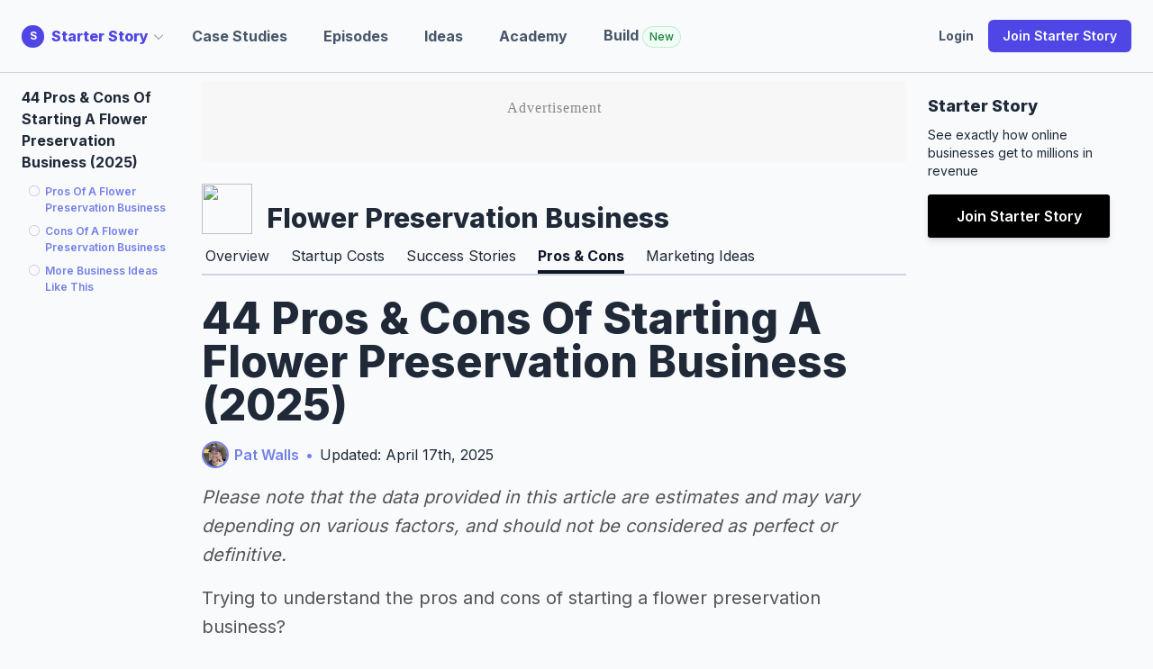

--- FILE ---
content_type: text/html; charset=utf-8
request_url: https://www.starterstory.com/ideas/flower-preservation-business/pros-and-cons
body_size: 85804
content:
<!DOCTYPE html>
<html class="" lang="en">
<head>
<title>44 Pros &amp; Cons Of Starting A Flower Preservation Business (2025) -</title>
<meta property="og:title" content="44 Pros &amp; Cons Of Starting A Flower Preservation Business (2025) - Starter Story">
<meta property="og:url" content="https://www.starterstory.com/stories/idea_pros_and_cons_count-pros-cons-of-starting-name_indefinite_uppercase-current_year-99aef300-1cf9-4b55-b807-fbbac6721fba">
<meta property="og:image" content="https://d1coqmn8qm80r4.cloudfront.net/ejtd0jp0mkb3vdtrnhd3ja0x2s51">
<meta property="og:image:width" content="1024">
<meta property="og:image:height" content="512">
<meta property="og:type" content="article">
<meta name="twitter:card" content="summary_large_image">
<meta name="twitter:site" content="@starter_story">
<meta name="twitter:title" content="44 Pros &amp; Cons Of Starting A Flower Preservation Business (2025) - Starter Story">
<meta name="twitter:creator" content="@thepatwalls">
<meta name="twitter:image" content="https://d1coqmn8qm80r4.cloudfront.net/ejtd0jp0mkb3vdtrnhd3ja0x2s51">
<meta property="article:published_time" content="2023-01-30T00:00:00+00:00">
<meta property="article:modified_time" content="2025-04-17T17:21:50+00:00">
<meta property="article:author" content="Pat Walls">
<meta content="width=device-width, initial-scale=1.0" name="viewport">
<meta name="impact-site-verification" value="1180569579">
<meta content="idea_pros_and_cons" name="content_type">
<meta content="jgzd716l58wn0uceqo27955ukqaw3c" name="facebook-domain-verification">
<link rel="stylesheet" href="/assets/application-f414b673717851db79dd12792e360615717ee2d9d798c5af8c1d0ee2cb3673ba.css" media="all" />
<link rel="stylesheet" href="/assets/tailwind-13191cb4854f0e4ea865421eefd9eb179a661db4534da3537f352bcc897abfc2.css" data-turbo-track="reload" media="screen" />
<link rel="stylesheet" href="/assets/inter-font-53535d0a8bdabc63c43d64e35295e5e17d7c564f3141f3c7db362fd98879c3f6.css" data-turbo-track="reload" media="screen" />
<link rel="stylesheet" href="/assets/non_essential-326bac2a507a59f884dc4f462d02a577888180b2dc96153f33ab6e672dedc850.css" media="print" onload="this.media=&#39;all&#39;" />
<script src="/assets/application-dc7ebbc26f030bc0d2aa8a0229b6e717ca6e3d00046d933d14ebf2de5b17e515.js"></script>
<link rel="icon" type="image/ico" href="/assets/starterstory_favicon-1d56fe8e0cb50101dd68673cc80986ee5e7b409621e7da39a5154ac25d36bfb2.ico" />
<meta name="csrf-param" content="authenticity_token" />
<meta name="csrf-token" content="Rbn+CK8gRFZ99rQy9d/CKC/7W1/PZH4vnG0RyA4Oy0kvJdD6FdxxhZemuaCNd7lBjVR8P94MT/MsJPjwJ3S5ww==" />
<script type="application/ld+json">
{
  "@context": "https://schema.org",
  "@type": "Article",
  "mainEntityOfPage": {
    "@type": "WebPage",
    "@id": "https://www.starterstory.com/stories/idea_pros_and_cons_count-pros-cons-of-starting-name_indefinite_uppercase-current_year-99aef300-1cf9-4b55-b807-fbbac6721fba"
  },
  "headline": "{{ idea_pros_and_cons_count }} Pros &amp; Cons Of Starting {{{ name_indefinite_uppercase }}} ({{ current_year }})",
  "image": {
    "@type": "ImageObject",
    "url": "https://d1coqmn8qm80r4.cloudfront.net/b6642ilri0q173kenyzdgu3ezbzs"
  },
  "thumbnailUrl": "https://d1coqmn8qm80r4.cloudfront.net/b6642ilri0q173kenyzdgu3ezbzs",
  "dateCreated": "2023-01-30T00:00:00+00:00",
  "datePublished": "2023-01-30T00:00:00+00:00",
  "dateModified": "2025-04-17T17:21:50+00:00",
  "author": {
    "@type": "Person",
    "name": "Pat Walls"
  },
  "isAccessibleForFree": "True",
  "publisher": {
     "name": "Starter Story",
     "@type": "Organization",
     "logo": {
        "@type": "ImageObject",
        "url": "https://d1coqmn8qm80r4.cloudfront.net/starter-story-logo.png"
     }
  },
  "description": ""
}

</script>

<!-- / rewardful -->
<script>
  (function(w,r){w._rwq=r;w[r]=w[r]||function(){(w[r].q=w[r].q||[]).push(arguments)}})(window,'rewardful');
</script>
<script async="" data-rewardful="341ed7" src="https://r.wdfl.co/rw.js"></script>
<!-- / Click tracking -->
<script data-key="tk_d8daabaa90f0a8ba4a2fdf50375fdbdd" src="https://www.starterstory.com/sdk/tracker.js"></script>
<script>
  !function(t,e){var o,n,p,r;e.__SV||(window.posthog=e,e._i=[],e.init=function(i,s,a){function g(t,e){var o=e.split(".");2==o.length&&(t=t[o[0]],e=o[1]),t[e]=function(){t.push([e].concat(Array.prototype.slice.call(arguments,0)))}}(p=t.createElement("script")).type="text/javascript",p.async=!0,p.src=s.api_host+"/static/array.js",(r=t.getElementsByTagName("script")[0]).parentNode.insertBefore(p,r);var u=e;for(void 0!==a?u=e[a]=[]:a="posthog",u.people=u.people||[],u.toString=function(t){var e="posthog";return"posthog"!==a&&(e+="."+a),t||(e+=" (stub)"),e},u.people.toString=function(){return u.toString(1)+".people (stub)"},o="capture identify alias people.set people.set_once set_config register register_once unregister opt_out_capturing has_opted_out_capturing opt_in_capturing reset isFeatureEnabled onFeatureFlags getFeatureFlag getFeatureFlagPayload reloadFeatureFlags group updateEarlyAccessFeatureEnrollment getEarlyAccessFeatures getActiveMatchingSurveys getSurveys onSessionId".split(" "),n=0;n<o.length;n++)g(u,o[n]);e._i.push([i,s,a])},e.__SV=1)}(document,window.posthog||[]);
  posthog.init('phc_5POOthHrkUXZb0V87eVrdHkRDm4lv7VG5NEfqE8biWW',{api_host:'https://app.posthog.com', person_profiles: 'identified_only' });
  
  // Track session_start event - only once per session
  if (!sessionStorage.getItem('posthog_session_tracked')) {
    posthog.capture('session_start', {
      app_context: 'starterstory',
      timestamp: new Date().toISOString(),
      url: window.location.href,
      user_agent: navigator.userAgent
    });
    sessionStorage.setItem('posthog_session_tracked', 'true');
  }
</script>
<script>
  // window.dataLayer = window.dataLayer || [];
  // function gtag(){dataLayer.push(arguments);}
  // gtag('js', new Date());
  //
  // gtag('config', 'UA-75503228-3');
  
  // Start Google Tag Manger
  (function(w,d,s,l,i){w[l]=w[l]||[];w[l].push({'gtm.start':
  new Date().getTime(),event:'gtm.js'});var f=d.getElementsByTagName(s)[0],
  j=d.createElement(s),dl=l!='dataLayer'?'&l='+l:'';j.async=true;j.src=
  'https://www.googletagmanager.com/gtm.js?id='+i+dl;f.parentNode.insertBefore(j,f);
  })(window,document,'script','dataLayer','GTM-NBP78P4');
  // End Google Tag Manager
</script>
<script async="" src="//static.klaviyo.com/onsite/js/klaviyo.js?company_id=Jchkiv"></script>
<script>
  (function(w, d) {
   w.adthrive = w.adthrive || {};
   w.adthrive.cmd = w.adthrive.cmd || [];
   w.adthrive.plugin = 'adthrive-ads-1.0.41-manual';
   w.adthrive.host = 'ads.adthrive.com';
   var s = d.createElement('script');
   s.async = true;
   s.referrerpolicy='no-referrer-when-downgrade';
   s.src = 'https://' + w.adthrive.host + '/sites/604248652ced9f68c6a649fd/ads.min.js?referrer=' + w.encodeURIComponent(w.location.href);
   var n = d.getElementsByTagName('script')[0];
   n.parentNode.insertBefore(s, n);
  })(window, document);
</script>

</head>
<div class="klaviyo-form-WHaTCG" style="position: fixed; top: 0; left: 0; right: 0; z-index: 9999;"></div>
<div class="klaviyo-form-SnmRvN" style="position: fixed; top: 0; left: 0; right: 0; z-index: 9999;"></div>
<div class="whole-app-overlay"></div>
<body class="bg-slate-50 text-gray-800 dark:bg-indigo-950 dark:text-gray-50 newmoat:bg-emerald-950 newmoat:text-gray-50 labs:bg-slate-950 labs:text-slate-50 pt-20" data-app-context="starterstory" data-user-logged-in="false">
<div class="App starterstory" id="main-content" style="">
<header class="bg-slate-50 dark:bg-indigo-950 lg:pb-0 w-full z-20 fixed top-0 border-slate-300" style="border-bottom: 1px solid rgb(203 213 225);">
<div class="dark:bg-indigo-950 px-4 mx-auto max-w-7xl sm:px-6 lg:px-8 w-full">
<!-- lg+ -->
<nav class="flex items-center justify-between h-16 lg:h-20">
<div class="flex">
<div class="flex items-center relative" id="site-dropdown-container">
<a class="flex items-center nostylelink" href="/"><div class="flex-shrink-0">
<div class="flex items-center">
<div class="logo-reverse bg-indigo-600" style="height: 25px; width: 25px; font-size: 12px;">S</div>
</div>
</div>
<div class="font-extrabold text-indigo-600 dark:text-indigo-300 ml-2 hidden md:block">
Starter Story
</div>
<div class="hidden md:block ml-1 mr-8 flex items-center cursor-pointer" id="dropdown-caret" style="margin-left: -6px;">
<svg class="h-3 w-3 flex-shrink-0 text-gray-400" fill="none" stroke-width="2" stroke="currentColor" viewBox="0 0 20 20" xmlns="http://www.w3.org/2000/svg">
<path d="m19.5 8.25-7.5 7.5-7.5-7.5" stroke-linecap="round" stroke-linejoin="round"></path>
</svg>
</div>
</a><div class="absolute hidden left-0 top-full mt-2 w-56 origin-top-left rounded-md text-slate-900 dark:text-white shadow-lg ring-1 ring-black ring-opacity-5 focus:outline-none z-50" id="site-dropdown-menu">
<div class="py-1 rounded-sm bg-white">
<a class="font-bold block px-4 py-2 text-sm text-indigo-600 dark:text-white hover:bg-indigo-100 dark:hover:bg-indigo-700 nostylelink" href="https://www.starterstory.com/">
Starter Story
</a>
<a class="font-bold block px-4 py-2 text-sm text-indigo-600 dark:text-white hover:bg-indigo-100 dark:hover:bg-indigo-700 nostylelink" href="https://build.starterstory.com">
Starter Story
Build
</a>
</div>
</div>
</div>
<script>
  newDocumentReady(function() {
    // Handle site dropdown toggle - only on caret click
    $("#dropdown-caret").click(function(e) {
      e.preventDefault();
      e.stopPropagation();
      $("#site-dropdown-menu").toggle();
    });
  
    // Handle click outside site dropdown
    $(document).mouseup(function(e) {
      var container = $("#site-dropdown-container");
      var menu = $("#site-dropdown-menu");
  
      if (!container.is(e.target) && container.has(e.target).length === 0) {
        menu.hide();
      }
    });
  });
</script>

<div class="inline-flex p-2 text-black transition-all duration-200 rounded-md md:hidden focus:bg-gray-100 hover:bg-gray-100" id="mobile-menu-ss-click" type="button">
<!-- Menu open: "hidden", Menu closed: "block" -->
<div class="ml-2 text-sm text-slate-600 font-bold flex items-center">
Explore
<div class="ml-1 flex items-center" style="margin-left: -6px;">
<svg class="h-3 w-3 flex-shrink-0 text-gray-400" fill="none" stroke-width="2" stroke="currentColor" viewBox="0 0 20 20" xmlns="http://www.w3.org/2000/svg">
<path d="m19.5 8.25-7.5 7.5-7.5-7.5" stroke-linecap="round" stroke-linejoin="round"></path>
</svg>
</div>
</div>
</div>
<div class="hidden md:flex md:items-center md:mr-auto md:space-x-10">
<a class="nostylelink special-header-link text-base font-bold transition-all duration-200 text-slate-600 whitespace-nowrap" href="/explore" title="">Case Studies</a>
<a class="nostylelink special-header-link text-base font-bold transition-all duration-200 text-slate-600 whitespace-nowrap" href="/episodes" title="">Episodes</a>
<a class="nostylelink special-header-link text-base font-bold transition-all duration-200 text-slate-600" href="/ideas" title="">Ideas</a>
<a class="nostylelink special-header-link text-base font-bold transition-all duration-200 text-slate-600" href="/academy" title="">Academy</a>
<a class="nostylelink special-header-link text-base font-bold transition-all duration-200 text-slate-600" href="https://build.starterstory.com/" title="">
Build
<span class="inline-flex items-center rounded-full bg-green-50 px-2 py-1 text-xs font-medium text-green-700 ring-1 ring-inset ring-green-600/20">New</span>
</a>
</div>
</div>
<div class="flex items-center">
<a class="nostylelink special-header-link text-sm font-bold transition-all duration-200 text-slate-600 inline-flex" href="/users/sign_in" title="">Login</a>
<a class="items-center justify-center px-3 py-2 ml-3 text-base font-semibold text-white transition-all duration-200 lg:inline-flex whitespace-nowrap rounded-md bg-indigo-600 px-3.5 py-2.5 text-sm shadow-sm hover:bg-indigo-500 focus-visible:outline focus-visible:outline-2 focus-visible:outline-offset-2 focus-visible:outline-indigo-600 cursor-pointer" href="/" role="button" title="">
Join Starter Story
</a>
</div>

</nav>
<!-- xs to lg -->
<nav class="hidden pt-4 pb-6 bg-white dark:bg-indigo-950 border border-gray-200 rounded-md shadow-md md:hidden" id="mobile-menu-ss">
<div class="flow-root">
<div class="flex flex-col px-6 -my-2 space-y-1">
<a class="inline-flex py-2 text-sm font-medium text-black transition-all duration-200 hover:text-blue-600 focus:text-blue-600" href="/explore" title="">Case Studies</a>
<a class="inline-flex py-2 text-sm font-medium text-black transition-all duration-200 hover:text-blue-600 focus:text-blue-600" href="/episodes" title="">Episodes</a>
<a class="inline-flex py-2 text-sm font-medium text-black transition-all duration-200 hover:text-blue-600 focus:text-blue-600" href="/ideas" title="">Ideas</a>
<a class="inline-flex py-2 text-sm font-medium text-black transition-all duration-200 hover:text-blue-600 focus:text-blue-600" href="/academy" title="">Academy</a>
<a class="inline-flex py-2 text-sm font-medium text-black transition-all duration-200 hover:text-blue-600 focus:text-blue-600" href="/users/sign_in" title="">Login</a>
</div>
</div>
<div class="px-6 mt-6">
<a class="inline-flex justify-center px-4 py-3 text-base font-semibold text-white transition-all duration-200 bg-blue-600 border border-transparent rounded-md tems-center hover:bg-blue-700 focus:bg-blue-700" href="/" role="button" title="">
4,418
<span class="hidden md:inline">Founder</span>
Case Studies
</a>
</div>
</nav>
</div>
</header>
<script>
  newDocumentReady(function() {
    $("#click-open-menu").click(function() {
      $("#menu-to-be-opened").toggle();
    });
  
    // handle click outside #menu-to-be-opened if it is in view
  
    $(document).mouseup(function(e) {
      var container = $("#menu-to-be-opened");
  
      if (!container.is(e.target) && container.has(e.target).length === 0) {
        container.hide();
      }
    });
  
    function toggleMobileMenu() {
      $("#to-show-when-menu-opened").toggleClass("hidden").toggleClass("block");
      $("#to-hide-when-menu-opened").toggleClass("hidden").toggleClass("block");
      $("#mobile-menu-ss").toggleClass("hidden");
    }
  
    $("#mobile-menu-ss-click").click(function() {
      toggleMobileMenu()
    });
  
    // handle click outside #mobile-menu-ss if it is in view
    $(document).mouseup(function(e) {
      var container = $("#mobile-menu-ss");
      var menuButton = $("#mobile-menu-ss-click");
  
      if (!container.is(e.target) && !container.hasClass("hidden") && container.has(e.target).length === 0 && !menuButton.is(e.target) && menuButton.has(e.target).length === 0 && menuButton.find('svg').has(e.target).length === 0) {
        console.log('youre clicking outside')
        toggleMobileMenu();
      }
    });
  
    $(".no-link-just-click").click(function() {
      if (!$('#nav-open').length) {
        $(".dropdown-content").toggle();
      }
    })
  
    $("#nav-open").click(function() {
      // if screen size smaller than 1000px width
      if ($(window).width() < 1000) {
        $(".ss-nav").toggle();
        $(".container-with-nav").toggleClass("slide-right");
      }
    });
  
    $(".trigger-mega-menu").hover(
      function() {
        $(".mega-menu").stop(true, true).fadeIn('medium');
      },
      function() {
        $(".mega-menu").stop(true, true).fadeOut('medium');
      },
    )
  });
</script>

<div class="alert-container js" style="display: none;"></div>
<script>
  newDocumentReady(function() {
    bootstrap_alert = function() {}
  
    bootstrap_alert.warning = function(message) {
      $('.alert-container.js').show();
      var html = `<div class="alert alert-warning" role="alert"><button aria-hidden="true" class="close" data-dismiss="alert" type="button">&times;</button> <div id="flash_warning">${message}</div></div>`
  
      $('.alert-container.js').html(html)
  
      $(".alert-container.js .alert").fadeTo(5000, 500).slideUp(500, function(){
        $(".alert").slideUp(500);
      });
    }
  
    $(".alert").fadeTo(5000, 500).slideUp(500, function(){
      $(".alert").slideUp(500);
    });
  });
</script>


<div class="article-container flex flex-row items-start px-4 mx-auto max-w-7xl sm:px-6 lg:px-8">
<div class="hidden w-[200px]"></div>
<div class="hidden sm:flex w-[200px]">
<div class="fixed-toc fixed-toc-left fixed pr-4 pt-3 overflow-scroll w-[200px] max-h-[80vh]">
<div class="fixed-toc-section-header mb-2">
<strong>
44 Pros &amp; Cons Of Starting A Flower Preservation Business (2025)
</strong>
</div>
<div class="fixed-wrapper">
<div class="should-add-sections-for-guide"></div>
</div>
</div>
</div>

<article class="flex-1 min-w-0 flex-col dark:text-white" itemscope="" itemtype="http://schema.org/Article">

<div class="flex mt-4 items-end">
<img class="inline-block h-14 w-14 rounded-md" src="https://d1coqmn8qm80r4.cloudfront.net/variants/cbpz57vzjdncfcom3ym9ozbpzghh/ed4dc63546edd1fdee57e8cd0d89b7a36bcc152d0fc524bfe55bbf4939858d28">
<div class="ml-3 text-3xl font-extrabold">Flower Preservation Business</div>
</div>
<div class="mt-2 flex border-b-2 border-slate-300 overflow-hidden">
<div class="ml-2 flex justify-center space-x-8 py-1 shrink-0">
<div class="flex">
<a class="nostylelink pointer flex py-1 hover:border-slate-400 hover:border-b-4 m-[-4px]" href="/idea.flower-preservation-business">Overview</a>
</div>
<div class="flex">
<a class="nostylelink pointer flex py-1 hover:border-slate-400 hover:border-b-4 m-[-4px]" href="/ideas/flower-preservation-business/startup-costs">Startup Costs</a>
</div>
<div class="flex">
<a class="nostylelink pointer flex py-1 hover:border-slate-400 hover:border-b-4 m-[-4px]" href="/ideas/flower-preservation-business/success-stories">Success Stories</a>
</div>
<div class="flex">
<a class="nostylelink pointer flex py-1 hover:border-slate-400 hover:border-b-4 m-[-4px] border-b-4 border-slate-900 text-slate-900 font-bold dark:text-white dark:border-slate-400 dark:hover:text-slate-400" href="/ideas/flower-preservation-business/pros-and-cons">Pros & Cons</a>
</div>
<div class="flex">
<a class="nostylelink pointer flex py-1 hover:border-slate-400 hover:border-b-4 m-[-4px]" href="/ideas/flower-preservation-business/marketing-ideas">Marketing Ideas</a>
</div>
</div>
</div>





<header class="flex flex-col items-center md:items-start mt-2">
<h1 class="text-4xl md:text-5xl font-extrabold bootstrap-effed-header-override mt-3" itemprop="name">
44 Pros &amp; Cons Of Starting A Flower Preservation Business (2025)
</h1>
<div class="mt-3 flex flex-col md:flex-row items-center">
<span class="flex items-center justify-center bootstrap-effed-header-mb" itemprop="author">
<div class="article-bio" style="margin-right: 6px;">
<div aria-label="pat-walls" class="circular-image-bg lazybg" data-src="https://d1coqmn8qm80r4.cloudfront.net/variants/wewlwk7dvi004i4yppmtd8f530t3/b410a5d84fc4ca59a91ede125e86a05e135f53c20a10401ab269aff5d6764c10" role="img"></div>

</div>
<a href="/pat-walls">Pat Walls</a>
</span>
<div class="hidden md:flex separator ml-2 mr-2">
•
</div>
<div class="updated-info">
Updated:
April 17th, 2025
</div>
</div>
</header>

<div class="content content-for-toc all-content mt-3 dark:text-white">
<script>
  newDocumentReady(function () {
    function isScrolledIntoView(elem) {
      var elemScrollTop = $(window).scrollTop();
      var elemElementOffset = $(elem).offset().top;
      var elemDistance = (elemElementOffset - elemScrollTop);
  
      return elemDistance < 180
    }
  
    $(window).scroll(function(){
      var IDs = [];
  
      $(".content").find("h2, h3, h4").each(function(){
        if ($(this).attr("id") !== undefined) {
          IDs.push($(this).attr("id"));
        }
      })
  
      for (i = 0; i < IDs.length; i++) {
        let el = IDs[i];
  
        let elem = $('.content' + ' #' + (el || "hi"));
  
        if (el) {
          let tocEl = $(".fixed-toc-section#toc-" + el);
  
          if (elem && elem.length && isScrolledIntoView(elem)) {
            tocEl.prevAll().each(function(index, el) {
              $(el).addClass("hasRead");
              $(el).removeClass("reading");
            })
  
            tocEl.nextAll().each(function(index, el) {
              $(el).removeClass("hasRead");
              $(el).removeClass("reading");
            })
  
            tocEl.removeClass("hasRead")
            tocEl.addClass("reading")
  
            if (tocEl[0] && (i > 15)) {
              var nextTocEl = $(".fixed-toc-section#toc-" + IDs[i - 1]);
  
              if (nextTocEl[0]) {
                // nextTocEl[0].scrollIntoView()
              }
            }
          }
        }
      }
    });
  });
</script>




<p class="mb-3"><em>Please note that the data provided in this article are estimates and may vary depending on various factors, and should not be considered as perfect or definitive.</em></p><p class="mb-3">Trying to understand the pros and cons of starting a flower preservation business?</p><p class="mb-3">Here are all of the pros and cons of selling  online:</p>

<p class="mb-3"><h3 id="pros-of-a-flower-preservation-business">Pros Of A Flower Preservation Business</h3>

<div class="table-responsive idea-table scrolls">
<table class="table 8620717830" data-info="false" data-order="[[2,&quot;desc&quot;]]" data-ordering="true" data-paging="false" data-searching="false">
<thead>
<tr>
<th>
Pros
</th>
<th>
Description
</th>
</tr>
</thead>
<tbody>
<tr>
<td data-order="Rewarding work" data-search="Rewarding work">
<p class="mb-3">Rewarding work</p>
</td>
<td data-order="Starting a flower preservation business can be really rewarding work. After all, you are solving an immediate issue for your customer and you&#39;re working on something you truly care about." data-search="Starting a flower preservation business can be really rewarding work. After all, you are solving an immediate issue for your customer and you&#39;re working on something you truly care about.">
<p class="mb-3">Starting a flower preservation business can be really rewarding work. After all, you are solving an immediate issue for your customer and you&#39;re working on something you truly care about.</p>
</td>
</tr>
<tr>
<td data-order="Scalable" data-search="Scalable">
<p class="mb-3">Scalable</p>
</td>
<td data-order="With businesses and processes changing daily, there will always be demand for new features, products and services for your business. Additionally, there are several different business models and pricing tiers you can implement that will allow you to reach all types of customers." data-search="With businesses and processes changing daily, there will always be demand for new features, products and services for your business. Additionally, there are several different business models and pricing tiers you can implement that will allow you to reach all types of customers.">
<p class="mb-3">With businesses and processes changing daily, there will always be demand for new features, products and services for your business. Additionally, there are several different business models and pricing tiers you can implement that will allow you to reach all types of customers.</p>
</td>
</tr>
<tr>
<td data-order="Meaningful business connections" data-search="Meaningful business connections">
<p class="mb-3">Meaningful business connections</p>
</td>
<td data-order="You never know who you will meet as a flower preservation business. This could be the start of an incredible business opportunity!" data-search="You never know who you will meet as a flower preservation business. This could be the start of an incredible business opportunity!">
<p class="mb-3">You never know who you will meet as a flower preservation business. This could be the start of an incredible business opportunity!</p>
</td>
</tr>
<tr>
<td data-order="High customer retention rates" data-search="High customer retention rates">
<p class="mb-3">High customer retention rates</p>
</td>
<td data-order="Once a customer invests in your product, they&#39;ve invested their time and energy to utilize your product/service which is highly valuable to them. Typically, your product or service becomes indispensable to your customer." data-search="Once a customer invests in your product, they&#39;ve invested their time and energy to utilize your product/service which is highly valuable to them. Typically, your product or service becomes indispensable to your customer.">
<p class="mb-3">Once a customer invests in your product, they&#39;ve invested their time and energy to utilize your product/service which is highly valuable to them. Typically, your product or service becomes indispensable to your customer.</p>
</td>
</tr>
<tr>
<td data-order="Pick &amp; choose the clients you work with" data-search="Pick &amp; choose the clients you work with">
<p class="mb-3">Pick &amp; choose the clients you work with</p>
</td>
<td data-order="Flower Preservation Businesses have the ability to choose the clients they work with. You have the freedom to work with only a few loyal clients or with hundreds of clients! " data-search="Flower Preservation Businesses have the ability to choose the clients they work with. You have the freedom to work with only a few loyal clients or with hundreds of clients! ">
<p class="mb-3">Flower Preservation Businesses have the ability to choose the clients they work with. You have the freedom to work with only a few loyal clients or with hundreds of clients! </p>
</td>
</tr>
<tr>
<td data-order="Unlimited income potential" data-search="Unlimited income potential">
<p class="mb-3">Unlimited income potential</p>
</td>
<td data-order="With starting a flower preservation business there is no cap as to how much income you can make. The stronger your business skills and the more energy/time you put into your career, the more you&#39;ll make." data-search="With starting a flower preservation business there is no cap as to how much income you can make. The stronger your business skills and the more energy/time you put into your career, the more you&#39;ll make.">
<p class="mb-3">With starting a flower preservation business there is no cap as to how much income you can make. The stronger your business skills and the more energy/time you put into your career, the more you&#39;ll make.</p>
</td>
</tr>
<tr>
<td data-order="Daily physical activity" data-search="Daily physical activity">
<p class="mb-3">Daily physical activity</p>
</td>
<td data-order="Flower Preservation Business&#39;s typically involve a much greater degree of movement than other lines of work. Most days, you will spend your day walking, running errands for your business, and performing a multitude of tasks. This can have a positive impact on energy levels and your overall health." data-search="Flower Preservation Business&#39;s typically involve a much greater degree of movement than other lines of work. Most days, you will spend your day walking, running errands for your business, and performing a multitude of tasks. This can have a positive impact on energy levels and your overall health.">
<p class="mb-3">Flower Preservation Business&#39;s typically involve a much greater degree of movement than other lines of work. Most days, you will spend your day walking, running errands for your business, and performing a multitude of tasks. This can have a positive impact on energy levels and your overall health.</p>
</td>
</tr>
<tr>
<td data-order="Predictable income stream" data-search="Predictable income stream">
<p class="mb-3">Predictable income stream</p>
</td>
<td data-order="Your businesses income stream tends to be predictable based on the number of customers you have signed up. This makes financial planning and outlooks much more seamless!" data-search="Your businesses income stream tends to be predictable based on the number of customers you have signed up. This makes financial planning and outlooks much more seamless!">
<p class="mb-3">Your businesses income stream tends to be predictable based on the number of customers you have signed up. This makes financial planning and outlooks much more seamless!</p>
</td>
</tr>
<tr>
<td data-order="You can sell your product in various places!" data-search="You can sell your product in various places!">
<p class="mb-3">You can sell your product in various places!</p>
</td>
<td data-order="There are various different markets to sell your product, which will help you reach different audiences and revenue streams." data-search="There are various different markets to sell your product, which will help you reach different audiences and revenue streams.">
<p class="mb-3">There are various different markets to sell your product, which will help you reach different audiences and revenue streams.</p>
</td>
</tr>
<tr>
<td data-order="Simple business model" data-search="Simple business model">
<p class="mb-3">Simple business model</p>
</td>
<td data-order="A flower preservation business has the advantage of a simple business model, which makes launching and building the business more seamless." data-search="A flower preservation business has the advantage of a simple business model, which makes launching and building the business more seamless.">
<p class="mb-3">A flower preservation business has the advantage of a simple business model, which makes launching and building the business more seamless.</p>
</td>
</tr>
<tr>
<td data-order="Strong Demand &amp; Relatively Recession Proof" data-search="Strong Demand &amp; Relatively Recession Proof">
<p class="mb-3">Strong Demand &amp; Relatively Recession Proof</p>
</td>
<td data-order="The demand for flower preservation business is increasing year over year and the business is known to be relatively recession proof." data-search="The demand for flower preservation business is increasing year over year and the business is known to be relatively recession proof.">
<p class="mb-3">The demand for flower preservation business is increasing year over year and the business is known to be relatively recession proof.</p>
</td>
</tr>
<tr>
<td data-order="You can promote and sell your product on Amazon" data-search="You can promote and sell your product on Amazon">
<p class="mb-3">You can promote and sell your product on Amazon</p>
</td>
<td data-order="Although there are some [disadvantages](https://www.repricerexpress.com/pros-cons-selling-amazon/) to consider when selling your product on Amazon, there are also a host of benefits. Mainly, Amazon is the world&#39;s largest online retailer, so you&#39;re bound to tap into new business and reach an entirely new audience." data-search="Although there are some [disadvantages](https://www.repricerexpress.com/pros-cons-selling-amazon/) to consider when selling your product on Amazon, there are also a host of benefits. Mainly, Amazon is the world&#39;s largest online retailer, so you&#39;re bound to tap into new business and reach an entirely new audience.">
<p class="mb-3">Although there are some <a href="https://www.repricerexpress.com/pros-cons-selling-amazon/" target="_blank" >disadvantages</a> to consider when selling your product on Amazon, there are also a host of benefits. Mainly, Amazon is the world&#39;s largest online retailer, so you&#39;re bound to tap into new business and reach an entirely new audience.</p>
</td>
</tr>
<tr>
<td data-order="Make money while you sleep" data-search="Make money while you sleep">
<p class="mb-3">Make money while you sleep</p>
</td>
<td data-order="The advantage of starting a flower preservation business is that you have the ability to have passive income and make money while you sleep. This is the dream for many entrepreneurs. " data-search="The advantage of starting a flower preservation business is that you have the ability to have passive income and make money while you sleep. This is the dream for many entrepreneurs. ">
<p class="mb-3">The advantage of starting a flower preservation business is that you have the ability to have passive income and make money while you sleep. This is the dream for many entrepreneurs. </p>
</td>
</tr>
<tr>
<td data-order="Low maintenance customers" data-search="Low maintenance customers">
<p class="mb-3">Low maintenance customers</p>
</td>
<td data-order="In this industry, customers are known to be very appreciative and low maintenance. This can help with your stress levels and allow you to focus on growing your business." data-search="In this industry, customers are known to be very appreciative and low maintenance. This can help with your stress levels and allow you to focus on growing your business.">
<p class="mb-3">In this industry, customers are known to be very appreciative and low maintenance. This can help with your stress levels and allow you to focus on growing your business.</p>
</td>
</tr>
</tbody>
</table>
</div>

<h3 id="cons-of-a-flower-preservation-business">Cons Of A Flower Preservation Business</h3>

<div class="table-responsive idea-table scrolls">
<table class="table 6599395319" data-info="false" data-order="[[2,&quot;desc&quot;]]" data-ordering="true" data-paging="false" data-searching="false">
<thead>
<tr>
<th>
Cons
</th>
<th>
Description
</th>
</tr>
</thead>
<tbody>
<tr>
<td data-order="Crowded Space" data-search="Crowded Space">
<p class="mb-3">Crowded Space</p>
</td>
<td data-order="Competition is high when it comes to your flower preservation business, so it&#39;s important that you spend a good amount of time analyzing the market and understanding where the demand lies." data-search="Competition is high when it comes to your flower preservation business, so it&#39;s important that you spend a good amount of time analyzing the market and understanding where the demand lies.">
<p class="mb-3">Competition is high when it comes to your flower preservation business, so it&#39;s important that you spend a good amount of time analyzing the market and understanding where the demand lies.</p>
</td>
</tr>
<tr>
<td data-order="Motivation of employees" data-search="Motivation of employees">
<p class="mb-3">Motivation of employees</p>
</td>
<td data-order="If you plan to have a sales/content team on board, finding creative ways to motivate them can be a challenge. It&#39;s important that you&#39;re able to offer great incentives and a good work environment for your employees." data-search="If you plan to have a sales/content team on board, finding creative ways to motivate them can be a challenge. It&#39;s important that you&#39;re able to offer great incentives and a good work environment for your employees.">
<p class="mb-3">If you plan to have a sales/content team on board, finding creative ways to motivate them can be a challenge. It&#39;s important that you&#39;re able to offer great incentives and a good work environment for your employees.</p>
</td>
</tr>
<tr>
<td data-order="Longer Sales Process" data-search="Longer Sales Process">
<p class="mb-3">Longer Sales Process</p>
</td>
<td data-order="A flower preservation business can be a big time and money investment for your customer, so it&#39;s important you plan and predict a longer conversion funnel and stay in communication with potential customers." data-search="A flower preservation business can be a big time and money investment for your customer, so it&#39;s important you plan and predict a longer conversion funnel and stay in communication with potential customers.">
<p class="mb-3">A flower preservation business can be a big time and money investment for your customer, so it&#39;s important you plan and predict a longer conversion funnel and stay in communication with potential customers.</p>
</td>
</tr>
<tr>
<td data-order="Low margins" data-search="Low margins">
<p class="mb-3">Low margins</p>
</td>
<td data-order="The gross margins for your flower preservation business are typically around 30%, which can make it more challenging to incur new expenses and maintain profitability." data-search="The gross margins for your flower preservation business are typically around 30%, which can make it more challenging to incur new expenses and maintain profitability.">
<p class="mb-3">The gross margins for your flower preservation business are typically around 30%, which can make it more challenging to incur new expenses and maintain profitability.</p>
</td>
</tr>
<tr>
<td data-order="High employee turnover" data-search="High employee turnover">
<p class="mb-3">High employee turnover</p>
</td>
<td data-order="In the flower preservation business, employee turnover is often high, which can be quite costly and time consuming for your business. It&#39;s important to try and avoid this as much as possible by offering competitive pay, benefits, and a positive work environment. " data-search="In the flower preservation business, employee turnover is often high, which can be quite costly and time consuming for your business. It&#39;s important to try and avoid this as much as possible by offering competitive pay, benefits, and a positive work environment. ">
<p class="mb-3">In the flower preservation business, employee turnover is often high, which can be quite costly and time consuming for your business. It&#39;s important to try and avoid this as much as possible by offering competitive pay, benefits, and a positive work environment. </p>
</td>
</tr>
<tr>
<td data-order="Work can be inconsistent" data-search="Work can be inconsistent">
<p class="mb-3">Work can be inconsistent</p>
</td>
<td data-order="As a flower preservation business, the amount of work assigned to you and schedule tends to be more inconsistent, which may make your income less stable. It&#39;s important to set boundaries and budget accordingly based on the amount of work you plan to have." data-search="As a flower preservation business, the amount of work assigned to you and schedule tends to be more inconsistent, which may make your income less stable. It&#39;s important to set boundaries and budget accordingly based on the amount of work you plan to have.">
<p class="mb-3">As a flower preservation business, the amount of work assigned to you and schedule tends to be more inconsistent, which may make your income less stable. It&#39;s important to set boundaries and budget accordingly based on the amount of work you plan to have.</p>
</td>
</tr>
<tr>
<td data-order="Lack of benefits" data-search="Lack of benefits">
<p class="mb-3">Lack of benefits</p>
</td>
<td data-order="With a flower preservation business, you are typically self-employed and responsible for finding your own insurance, which can be quite costly and time-consuming." data-search="With a flower preservation business, you are typically self-employed and responsible for finding your own insurance, which can be quite costly and time-consuming.">
<p class="mb-3">With a flower preservation business, you are typically self-employed and responsible for finding your own insurance, which can be quite costly and time-consuming.</p>
</td>
</tr>
<tr>
<td data-order="Isolation" data-search="Isolation">
<p class="mb-3">Isolation</p>
</td>
<td data-order="Often times, as a flower preservation business, you typically work alone and do not have much face-to-face interaction with other team members." data-search="Often times, as a flower preservation business, you typically work alone and do not have much face-to-face interaction with other team members.">
<p class="mb-3">Often times, as a flower preservation business, you typically work alone and do not have much face-to-face interaction with other team members.</p>
</td>
</tr>
<tr>
<td data-order="Taxes" data-search="Taxes">
<p class="mb-3">Taxes</p>
</td>
<td data-order="As a flower preservation business, you typically pay self-employment taxes which can be quite high. It&#39;s important to understand what you will be paying in taxes each year so you can determine if the work you&#39;re taking on is worth it." data-search="As a flower preservation business, you typically pay self-employment taxes which can be quite high. It&#39;s important to understand what you will be paying in taxes each year so you can determine if the work you&#39;re taking on is worth it.">
<p class="mb-3">As a flower preservation business, you typically pay self-employment taxes which can be quite high. It&#39;s important to understand what you will be paying in taxes each year so you can determine if the work you&#39;re taking on is worth it.</p>
</td>
</tr>
<tr>
<td data-order="Stressful work" data-search="Stressful work">
<p class="mb-3">Stressful work</p>
</td>
<td data-order="This line of work can be stressful for both you and your clients. This type of transaction is a significant financial decision for your client, so expectations are very high for you. Although this career path can be very rewarding, it also comes with its challenges and stressful moments." data-search="This line of work can be stressful for both you and your clients. This type of transaction is a significant financial decision for your client, so expectations are very high for you. Although this career path can be very rewarding, it also comes with its challenges and stressful moments.">
<p class="mb-3">This line of work can be stressful for both you and your clients. This type of transaction is a significant financial decision for your client, so expectations are very high for you. Although this career path can be very rewarding, it also comes with its challenges and stressful moments.</p>
</td>
</tr>
<tr>
<td data-order="High overhead expenses" data-search="High overhead expenses">
<p class="mb-3">High overhead expenses</p>
</td>
<td data-order="With starting a flower preservation business, there are overhead expenses that come with selling a physical product. You will want to make sure you strategically budget for these overhead costs. We discuss this more in the startup costs section below." data-search="With starting a flower preservation business, there are overhead expenses that come with selling a physical product. You will want to make sure you strategically budget for these overhead costs. We discuss this more in the startup costs section below.">
<p class="mb-3">With starting a flower preservation business, there are overhead expenses that come with selling a physical product. You will want to make sure you strategically budget for these overhead costs. We discuss this more in the startup costs section below.</p>
</td>
</tr>
<tr>
<td data-order="You may need to charge sales tax" data-search="You may need to charge sales tax">
<p class="mb-3">You may need to charge sales tax</p>
</td>
<td data-order="If you are selling your products in various states, you may be required to charge sales tax. Although this may not impact your financials specifically, it can be a headache to create a process and procedure for this. To learn more about sales tax, check out [this article](https://www.thebalancesmb.com/do-i-need-to-collect-sales-taxes-in-my-state-398913)" data-search="If you are selling your products in various states, you may be required to charge sales tax. Although this may not impact your financials specifically, it can be a headache to create a process and procedure for this. To learn more about sales tax, check out [this article](https://www.thebalancesmb.com/do-i-need-to-collect-sales-taxes-in-my-state-398913)">
<p class="mb-3">If you are selling your products in various states, you may be required to charge sales tax. Although this may not impact your financials specifically, it can be a headache to create a process and procedure for this. To learn more about sales tax, check out <a href="https://www.thebalancesmb.com/do-i-need-to-collect-sales-taxes-in-my-state-398913" target="_blank" >this article</a></p>
</td>
</tr>
<tr>
<td data-order="Strict regulations" data-search="Strict regulations">
<p class="mb-3">Strict regulations</p>
</td>
<td data-order="With any flower preservation business, there are strict rules and regulations as it relates to processing your product. You must follow these regulations specifically, or significant legal issues could occur." data-search="With any flower preservation business, there are strict rules and regulations as it relates to processing your product. You must follow these regulations specifically, or significant legal issues could occur.">
<p class="mb-3">With any flower preservation business, there are strict rules and regulations as it relates to processing your product. You must follow these regulations specifically, or significant legal issues could occur.</p>
</td>
</tr>
<tr>
<td data-order="Complex development process." data-search="Complex development process.">
<p class="mb-3">Complex development process.</p>
</td>
<td data-order="The development process for a flower preservation business can be quite complex, which may cause delays and challenges when launching and growing your product." data-search="The development process for a flower preservation business can be quite complex, which may cause delays and challenges when launching and growing your product.">
<p class="mb-3">The development process for a flower preservation business can be quite complex, which may cause delays and challenges when launching and growing your product.</p>
</td>
</tr>
<tr>
<td data-order="Complex maintenance" data-search="Complex maintenance">
<p class="mb-3">Complex maintenance</p>
</td>
<td data-order="Your flower preservation business will require a long-term investment due to the need for updates, bug fixes, and security vulnerabilities. It&#39;s important that you (or someone on your team) stays on top of this at all times." data-search="Your flower preservation business will require a long-term investment due to the need for updates, bug fixes, and security vulnerabilities. It&#39;s important that you (or someone on your team) stays on top of this at all times.">
<p class="mb-3">Your flower preservation business will require a long-term investment due to the need for updates, bug fixes, and security vulnerabilities. It&#39;s important that you (or someone on your team) stays on top of this at all times.</p>
</td>
</tr>
<tr>
<td data-order="Be prepared to get out of your comfort zone!" data-search="Be prepared to get out of your comfort zone!">
<p class="mb-3">Be prepared to get out of your comfort zone!</p>
</td>
<td data-order="Although this is exciting for some entrepreneurs, it can be a big challenge for others! You may find yourself in uncomfortable social and business situations, jumping into tasks and responsibilities you aren&#39;t familiar with, and pushing yourself as far as you can go!" data-search="Although this is exciting for some entrepreneurs, it can be a big challenge for others! You may find yourself in uncomfortable social and business situations, jumping into tasks and responsibilities you aren&#39;t familiar with, and pushing yourself as far as you can go!">
<p class="mb-3">Although this is exciting for some entrepreneurs, it can be a big challenge for others! You may find yourself in uncomfortable social and business situations, jumping into tasks and responsibilities you aren&#39;t familiar with, and pushing yourself as far as you can go!</p>
</td>
</tr>
<tr>
<td data-order="You might struggle financially (at first)!" data-search="You might struggle financially (at first)!">
<p class="mb-3">You might struggle financially (at first)!</p>
</td>
<td data-order="If you bootstrap your business or choose not to pay yourself (or pay yourself less than you were making at your corporate job), this can be financially taxing. It&#39;s important to adjust your lifestyle and set a plan for yourself so you don&#39;t find yourself in a stressful situation." data-search="If you bootstrap your business or choose not to pay yourself (or pay yourself less than you were making at your corporate job), this can be financially taxing. It&#39;s important to adjust your lifestyle and set a plan for yourself so you don&#39;t find yourself in a stressful situation.">
<p class="mb-3">If you bootstrap your business or choose not to pay yourself (or pay yourself less than you were making at your corporate job), this can be financially taxing. It&#39;s important to adjust your lifestyle and set a plan for yourself so you don&#39;t find yourself in a stressful situation.</p>
</td>
</tr>
<tr>
<td data-order="More of a challenge to run your business from home!" data-search="More of a challenge to run your business from home!">
<p class="mb-3">More of a challenge to run your business from home!</p>
</td>
<td data-order="Running your business from the comfort of your own home is a big appeal for many entrepreneurs. With a flower preservation business, you are more likely to run your business out of your office or storefront space." data-search="Running your business from the comfort of your own home is a big appeal for many entrepreneurs. With a flower preservation business, you are more likely to run your business out of your office or storefront space.">
<p class="mb-3">Running your business from the comfort of your own home is a big appeal for many entrepreneurs. With a flower preservation business, you are more likely to run your business out of your office or storefront space.</p>
</td>
</tr>
<tr>
<td data-order="Minimal physical activity" data-search="Minimal physical activity">
<p class="mb-3">Minimal physical activity</p>
</td>
<td data-order="A big part of starting a flower preservation business is sitting at a desk for the majority of the day starting at your computer. Some may enjoy this, but others may struggle with sitting for the majority of your day without much physical activity." data-search="A big part of starting a flower preservation business is sitting at a desk for the majority of the day starting at your computer. Some may enjoy this, but others may struggle with sitting for the majority of your day without much physical activity.">
<p class="mb-3">A big part of starting a flower preservation business is sitting at a desk for the majority of the day starting at your computer. Some may enjoy this, but others may struggle with sitting for the majority of your day without much physical activity.</p>
</td>
</tr>
<tr>
<td data-order="Work is not always glamorous" data-search="Work is not always glamorous">
<p class="mb-3">Work is not always glamorous</p>
</td>
<td data-order="With starting a flower preservation business, you may need to get your hands a little dirty. Although it may seem glamorous from the outside to start this business, the work can require a lot of physical activity and repetition. " data-search="With starting a flower preservation business, you may need to get your hands a little dirty. Although it may seem glamorous from the outside to start this business, the work can require a lot of physical activity and repetition. ">
<p class="mb-3">With starting a flower preservation business, you may need to get your hands a little dirty. Although it may seem glamorous from the outside to start this business, the work can require a lot of physical activity and repetition. </p>
</td>
</tr>
<tr>
<td data-order="Learning Curve" data-search="Learning Curve">
<p class="mb-3">Learning Curve</p>
</td>
<td data-order="When you start your own business, you no longer have upper management to provide you with a playbook for your roles and responsibilities. You should know the ins and outs of every aspect of your business, as every decision will come down to you." data-search="When you start your own business, you no longer have upper management to provide you with a playbook for your roles and responsibilities. You should know the ins and outs of every aspect of your business, as every decision will come down to you.">
<p class="mb-3">When you start your own business, you no longer have upper management to provide you with a playbook for your roles and responsibilities. You should know the ins and outs of every aspect of your business, as every decision will come down to you.</p>
</td>
</tr>
<tr>
<td data-order="The job can be demanding" data-search="The job can be demanding">
<p class="mb-3">The job can be demanding</p>
</td>
<td data-order="This is one of the major disadvantages starting a flower preservation business. It&#39;s important to understand that you may need to make yourself available on a 24/7 basis." data-search="This is one of the major disadvantages starting a flower preservation business. It&#39;s important to understand that you may need to make yourself available on a 24/7 basis.">
<p class="mb-3">This is one of the major disadvantages starting a flower preservation business. It&#39;s important to understand that you may need to make yourself available on a 24/7 basis.</p>
</td>
</tr>
<tr>
<td data-order="You may need to relocate" data-search="You may need to relocate">
<p class="mb-3">You may need to relocate</p>
</td>
<td data-order="There can be a lot of opportunities that come your way when starting a flower preservation business. Although moving around can be fun and exciting, it can also be physically and emotionally taxing for you and loved ones." data-search="There can be a lot of opportunities that come your way when starting a flower preservation business. Although moving around can be fun and exciting, it can also be physically and emotionally taxing for you and loved ones.">
<p class="mb-3">There can be a lot of opportunities that come your way when starting a flower preservation business. Although moving around can be fun and exciting, it can also be physically and emotionally taxing for you and loved ones.</p>
</td>
</tr>
<tr>
<td data-order="High liability" data-search="High liability">
<p class="mb-3">High liability</p>
</td>
<td data-order="Running a flower preservation business involves a lot of liability, which means the cost for insurance premiums may also be high." data-search="Running a flower preservation business involves a lot of liability, which means the cost for insurance premiums may also be high.">
<p class="mb-3">Running a flower preservation business involves a lot of liability, which means the cost for insurance premiums may also be high.</p>
</td>
</tr>
<tr>
<td data-order="Equipment Breakdowns" data-search="Equipment Breakdowns">
<p class="mb-3">Equipment Breakdowns</p>
</td>
<td data-order="Over the years, your equipment can get damaged, break down, and may need repairs which can be expensive. It&#39;s important you prepare for these expenses and try to avoid damages/wear &amp; tear as much as possible." data-search="Over the years, your equipment can get damaged, break down, and may need repairs which can be expensive. It&#39;s important you prepare for these expenses and try to avoid damages/wear &amp; tear as much as possible.">
<p class="mb-3">Over the years, your equipment can get damaged, break down, and may need repairs which can be expensive. It&#39;s important you prepare for these expenses and try to avoid damages/wear &amp; tear as much as possible.</p>
</td>
</tr>
<tr>
<td data-order="Answering Phones" data-search="Answering Phones">
<p class="mb-3">Answering Phones</p>
</td>
<td data-order="The flower preservation business is still considered a traditional business, which means answering phones is a big part of the job. If you or your team miss phone calls, you could be missing out on potential revenue opportunities. If you are unable to attend to your phone throughout the day, it would be in your best interest to hire a call center or an employee dedicated to this." data-search="The flower preservation business is still considered a traditional business, which means answering phones is a big part of the job. If you or your team miss phone calls, you could be missing out on potential revenue opportunities. If you are unable to attend to your phone throughout the day, it would be in your best interest to hire a call center or an employee dedicated to this.">
<p class="mb-3">The flower preservation business is still considered a traditional business, which means answering phones is a big part of the job. If you or your team miss phone calls, you could be missing out on potential revenue opportunities. If you are unable to attend to your phone throughout the day, it would be in your best interest to hire a call center or an employee dedicated to this.</p>
</td>
</tr>
<tr>
<td data-order="The job can be dangerous" data-search="The job can be dangerous">
<p class="mb-3">The job can be dangerous</p>
</td>
<td data-order="Your flower preservation business can have its dangerous moments, which puts you and your employees at risk. It&#39;s important to consider all liability and put processes and procedures in place that will prepare you and your team." data-search="Your flower preservation business can have its dangerous moments, which puts you and your employees at risk. It&#39;s important to consider all liability and put processes and procedures in place that will prepare you and your team.">
<p class="mb-3">Your flower preservation business can have its dangerous moments, which puts you and your employees at risk. It&#39;s important to consider all liability and put processes and procedures in place that will prepare you and your team.</p>
</td>
</tr>
<tr>
<td data-order="Takes time to see results &amp; make money" data-search="Takes time to see results &amp; make money">
<p class="mb-3">Takes time to see results &amp; make money</p>
</td>
<td data-order="Results and revenue do not come overnight with a flower preservation business. Often times, it takes weeks, months or even years for your work to monetize." data-search="Results and revenue do not come overnight with a flower preservation business. Often times, it takes weeks, months or even years for your work to monetize.">
<p class="mb-3">Results and revenue do not come overnight with a flower preservation business. Often times, it takes weeks, months or even years for your work to monetize.</p>
</td>
</tr>
<tr>
<td data-order="Technical issues can be frustrating" data-search="Technical issues can be frustrating">
<p class="mb-3">Technical issues can be frustrating</p>
</td>
<td data-order="Technical issues are common in this business. If you struggle with the technical side of things, you may want to consider outsourcing this responsibility to save yourself the time and frustration." data-search="Technical issues are common in this business. If you struggle with the technical side of things, you may want to consider outsourcing this responsibility to save yourself the time and frustration.">
<p class="mb-3">Technical issues are common in this business. If you struggle with the technical side of things, you may want to consider outsourcing this responsibility to save yourself the time and frustration.</p>
</td>
</tr>
<tr>
<td data-order="More challenging to earn passive income" data-search="More challenging to earn passive income">
<p class="mb-3">More challenging to earn passive income</p>
</td>
<td data-order="It can be more of a challenge to make passive income in this business. Often times, the amount of revenue you bring in is limited by the amount of time you have in the day." data-search="It can be more of a challenge to make passive income in this business. Often times, the amount of revenue you bring in is limited by the amount of time you have in the day.">
<p class="mb-3">It can be more of a challenge to make passive income in this business. Often times, the amount of revenue you bring in is limited by the amount of time you have in the day.</p>
</td>
</tr>
</tbody>
</table>
</div>

</p>

<p class="mb-3"></p>





<script>
  function toggleSources() {
    const content = document.getElementById('sources-content');
    const icon = document.getElementById('sources-toggle-icon');
  
    if (content.classList.contains('hidden')) {
      content.classList.remove('hidden');
      // Change to minus icon
      icon.innerHTML = '<path fill-rule="evenodd" d="M3 10a1 1 0 011-1h12a1 1 0 110 2H4a1 1 0 01-1-1z" clip-rule="evenodd" />';
    } else {
      content.classList.add('hidden');
      // Change to plus icon
      icon.innerHTML = '<path fill-rule="evenodd" d="M10 3a1 1 0 011 1v5h5a1 1 0 110 2h-5v5a1 1 0 11-2 0v-5H4a1 1 0 110-2h5V4a1 1 0 011-1z" clip-rule="evenodd" />';
    }
  }
  
  function scrollToSources() {
    const sourcesSection = document.getElementById('sources-section');
    if (sourcesSection) {
      sourcesSection.scrollIntoView({ behavior: 'smooth' });
      // Also expand the sources if they're hidden
      const content = document.getElementById('sources-content');
      const icon = document.getElementById('sources-toggle-icon');
      if (content && content.classList.contains('hidden')) {
        content.classList.remove('hidden');
        icon.innerHTML = '<path fill-rule="evenodd" d="M3 10a1 1 0 011-1h12a1 1 0 110 2H4a1 1 0 01-1-1z" clip-rule="evenodd" />';
      }
    }
  }
</script>

<a class="sponsored-campaign sponsored-campaign-click new-internal-ad subscribe-end-article in_article-inserted-ad-1 in_article variant2" href="/solopreneur" rel="sponsored" target="_blank">
<div class="sponsored-campaign-contents">
<div class="sponsored-campaign-contents-left">
<img loading="lazy" src="https://d1coqmn8qm80r4.cloudfront.net/production/images/070f1d4a68ffaa71">
</div>
<div class="sponsored-campaign-contents-right">
<div class="sponsored-by">
Free Download
</div>
<div class='pseudoh6' id=163-million-dollar-solopreneur-business-ideas>163 Million Dollar Solopreneur Business Ideas</div><p class="mb-3">Download the report and join our email newsletter packed with business ideas and money-making opportunities, backed by real-life case studies.</p>
<div class="sponsored-campaign-cta">
<div class="sponsored-campaign-large-cta">
Get The Report
</div>
</div>
</div>
</div>
</a>

<a class="sponsored-campaign sponsored-campaign-click new-internal-ad subscribe-end-article in_article-inserted-ad-1 in_article variant2" href="/solopreneur" rel="sponsored" target="_blank">
<div class="sponsored-campaign-contents">
<div class="sponsored-campaign-contents-left">
<img loading="lazy" src="https://d1coqmn8qm80r4.cloudfront.net/production/images/070f1d4a68ffaa71">
</div>
<div class="sponsored-campaign-contents-right">
<div class="sponsored-by">
Free Download
</div>
<div class='pseudoh6' id=163-million-dollar-solopreneur-business-ideas>163 Million Dollar Solopreneur Business Ideas</div><p class="mb-3">Download the report and join our email newsletter packed with business ideas and money-making opportunities, backed by real-life case studies.</p>
<div class="sponsored-campaign-cta">
<div class="sponsored-campaign-large-cta">
Get The Report
</div>
</div>
</div>
</div>
</a>

<a class="sponsored-campaign sponsored-campaign-click new-internal-ad subscribe-end-article in_article-inserted-ad-1 in_article variant2" href="/solopreneur" rel="sponsored" target="_blank">
<div class="sponsored-campaign-contents">
<div class="sponsored-campaign-contents-left">
<img loading="lazy" src="https://d1coqmn8qm80r4.cloudfront.net/production/images/070f1d4a68ffaa71">
</div>
<div class="sponsored-campaign-contents-right">
<div class="sponsored-by">
Free Download
</div>
<div class='pseudoh6' id=163-million-dollar-solopreneur-business-ideas>163 Million Dollar Solopreneur Business Ideas</div><p class="mb-3">Download the report and join our email newsletter packed with business ideas and money-making opportunities, backed by real-life case studies.</p>
<div class="sponsored-campaign-cta">
<div class="sponsored-campaign-large-cta">
Get The Report
</div>
</div>
</div>
</div>
</a>

<a class="sponsored-campaign sponsored-campaign-click new-internal-ad subscribe-end-article in_article-inserted-ad-1 in_article variant2" href="/solopreneur" rel="sponsored" target="_blank">
<div class="sponsored-campaign-contents">
<div class="sponsored-campaign-contents-left">
<img loading="lazy" src="https://d1coqmn8qm80r4.cloudfront.net/production/images/070f1d4a68ffaa71">
</div>
<div class="sponsored-campaign-contents-right">
<div class="sponsored-by">
Free Download
</div>
<div class='pseudoh6' id=163-million-dollar-solopreneur-business-ideas>163 Million Dollar Solopreneur Business Ideas</div><p class="mb-3">Download the report and join our email newsletter packed with business ideas and money-making opportunities, backed by real-life case studies.</p>
<div class="sponsored-campaign-cta">
<div class="sponsored-campaign-large-cta">
Get The Report
</div>
</div>
</div>
</div>
</a>

<a class="sponsored-campaign sponsored-campaign-click new-internal-ad subscribe-end-article in_article-inserted-ad-1 in_article variant2" href="/solopreneur" rel="sponsored" target="_blank">
<div class="sponsored-campaign-contents">
<div class="sponsored-campaign-contents-left">
<img loading="lazy" src="https://d1coqmn8qm80r4.cloudfront.net/production/images/070f1d4a68ffaa71">
</div>
<div class="sponsored-campaign-contents-right">
<div class="sponsored-by">
Free Download
</div>
<div class='pseudoh6' id=163-million-dollar-solopreneur-business-ideas>163 Million Dollar Solopreneur Business Ideas</div><p class="mb-3">Download the report and join our email newsletter packed with business ideas and money-making opportunities, backed by real-life case studies.</p>
<div class="sponsored-campaign-cta">
<div class="sponsored-campaign-large-cta">
Get The Report
</div>
</div>
</div>
</div>
</a>

<a class="sponsored-campaign sponsored-campaign-click new-internal-ad subscribe-end-article in_article-inserted-ad-1 in_article variant2" href="/solopreneur" rel="sponsored" target="_blank">
<div class="sponsored-campaign-contents">
<div class="sponsored-campaign-contents-left">
<img loading="lazy" src="https://d1coqmn8qm80r4.cloudfront.net/production/images/070f1d4a68ffaa71">
</div>
<div class="sponsored-campaign-contents-right">
<div class="sponsored-by">
Free Download
</div>
<div class='pseudoh6' id=163-million-dollar-solopreneur-business-ideas>163 Million Dollar Solopreneur Business Ideas</div><p class="mb-3">Download the report and join our email newsletter packed with business ideas and money-making opportunities, backed by real-life case studies.</p>
<div class="sponsored-campaign-cta">
<div class="sponsored-campaign-large-cta">
Get The Report
</div>
</div>
</div>
</div>
</a>

<a class="sponsored-campaign sponsored-campaign-click new-internal-ad subscribe-end-article in_article-inserted-ad-1 in_article variant2" href="/solopreneur" rel="sponsored" target="_blank">
<div class="sponsored-campaign-contents">
<div class="sponsored-campaign-contents-left">
<img loading="lazy" src="https://d1coqmn8qm80r4.cloudfront.net/production/images/070f1d4a68ffaa71">
</div>
<div class="sponsored-campaign-contents-right">
<div class="sponsored-by">
Free Download
</div>
<div class='pseudoh6' id=163-million-dollar-solopreneur-business-ideas>163 Million Dollar Solopreneur Business Ideas</div><p class="mb-3">Download the report and join our email newsletter packed with business ideas and money-making opportunities, backed by real-life case studies.</p>
<div class="sponsored-campaign-cta">
<div class="sponsored-campaign-large-cta">
Get The Report
</div>
</div>
</div>
</div>
</a>

<a class="sponsored-campaign sponsored-campaign-click new-internal-ad subscribe-end-article in_article-inserted-ad-1 in_article variant2" href="/solopreneur" rel="sponsored" target="_blank">
<div class="sponsored-campaign-contents">
<div class="sponsored-campaign-contents-left">
<img loading="lazy" src="https://d1coqmn8qm80r4.cloudfront.net/production/images/070f1d4a68ffaa71">
</div>
<div class="sponsored-campaign-contents-right">
<div class="sponsored-by">
Free Download
</div>
<div class='pseudoh6' id=163-million-dollar-solopreneur-business-ideas>163 Million Dollar Solopreneur Business Ideas</div><p class="mb-3">Download the report and join our email newsletter packed with business ideas and money-making opportunities, backed by real-life case studies.</p>
<div class="sponsored-campaign-cta">
<div class="sponsored-campaign-large-cta">
Get The Report
</div>
</div>
</div>
</div>
</a>

<script>
  newDocumentReady(function () {
    // const message = document.getElementById("trackclickoniframe");
  
    // main document must be focused in order for window blur to fire when the iframe is interacted with.
    // There's still an issue that if user interacts outside of the page and then click iframe first without clicking page, the following logic won't run. But since the OP is only concerned about first click this shouldn't be a problem.
    window.focus()
  
    window.addEventListener("blur", () => {
      setTimeout(() => {
        if (document.activeElement.tagName === "IFRAME" && document.activeElement.id === "IFRAME_ID" && document.activeElement.dataset.clicked === 'false') {
          // message.textContent = "clicked " + Date.now();
          document.activeElement.dataset.clicked = 'true'
  
          var campaignStoryId = $(document.activeElement).parent().parent().parent().find(".trigger_click").data().campaignStoryId;
  
          Rails.ajax({
            url: `/track/campaign_story_event.json`,
            type: "post",
            data: new URLSearchParams({ 'page': window.location.href, event_type: "click", campaign_story_id: campaignStoryId }).toString(),
            success: function(data) {},
            error: function(data) {},
          })
        }
      });
    }, { once: true });
  });
</script>

<div class="flex flex-col">
<h3>More Business Ideas Like This</h3>
<div class="grid grid-cols-1 gap-4 md:grid-cols-3">
<div class="relative flex items-center space-x-3 rounded-lg border border-gray-300 bg-white px-6 py-4 shadow-sm focus-within:ring-2 focus-within:ring-indigo-500 focus-within:ring-offset-2 hover:border-gray-400">
<div class="flex-shrink-0">
<img alt="" class="h-10 w-10 rounded-md" src="https://d1coqmn8qm80r4.cloudfront.net/variants/2gkmbdkxoijcf7evfzyzhedct34k/ed4dc63546edd1fdee57e8cd0d89b7a36bcc152d0fc524bfe55bbf4939858d28">
</div>
<div class="min-w-0 flex-1">
<a class="focus:outline-none" href="/ideas/ecommerce-store">
<span aria-hidden="true" class="absolute inset-0"></span>
<p class="text-sm font-medium text-gray-900">Ecommerce Store</p>
<p class="truncate text-sm text-gray-500">$287K/month</p>
</a>
</div>
</div>
<div class="relative flex items-center space-x-3 rounded-lg border border-gray-300 bg-white px-6 py-4 shadow-sm focus-within:ring-2 focus-within:ring-indigo-500 focus-within:ring-offset-2 hover:border-gray-400">
<div class="flex-shrink-0">
<img alt="" class="h-10 w-10 rounded-md" src="https://d1coqmn8qm80r4.cloudfront.net/production/images/bc6f0e5064223c85">
</div>
<div class="min-w-0 flex-1">
<a class="focus:outline-none" href="/ideas/house-decoration-business">
<span aria-hidden="true" class="absolute inset-0"></span>
<p class="text-sm font-medium text-gray-900">House Decoration ...</p>
<p class="truncate text-sm text-gray-500">$56.7K/month</p>
</a>
</div>
</div>
<div class="relative flex items-center space-x-3 rounded-lg border border-gray-300 bg-white px-6 py-4 shadow-sm focus-within:ring-2 focus-within:ring-indigo-500 focus-within:ring-offset-2 hover:border-gray-400">
<div class="flex-shrink-0">
<img alt="" class="h-10 w-10 rounded-md" src="https://d1coqmn8qm80r4.cloudfront.net/production/images/bc6f0e5064223c85">
</div>
<div class="min-w-0 flex-1">
<a class="focus:outline-none" href="/ideas/flower-blog">
<span aria-hidden="true" class="absolute inset-0"></span>
<p class="text-sm font-medium text-gray-900">Flower Blog</p>
<p class="truncate text-sm text-gray-500">$26K/month</p>
</a>
</div>
</div>
<div class="relative flex items-center space-x-3 rounded-lg border border-gray-300 bg-white px-6 py-4 shadow-sm focus-within:ring-2 focus-within:ring-indigo-500 focus-within:ring-offset-2 hover:border-gray-400">
<div class="flex-shrink-0">
<img alt="" class="h-10 w-10 rounded-md" src="https://d1coqmn8qm80r4.cloudfront.net/production/images/bc6f0e5064223c85">
</div>
<div class="min-w-0 flex-1">
<a class="focus:outline-none" href="/ideas/design-decoration-business">
<span aria-hidden="true" class="absolute inset-0"></span>
<p class="text-sm font-medium text-gray-900">Design &amp; Decorati...</p>
<p class="truncate text-sm text-gray-500">$25.4K/month</p>
</a>
</div>
</div>
<div class="relative flex items-center space-x-3 rounded-lg border border-gray-300 bg-white px-6 py-4 shadow-sm focus-within:ring-2 focus-within:ring-indigo-500 focus-within:ring-offset-2 hover:border-gray-400">
<div class="flex-shrink-0">
<img alt="" class="h-10 w-10 rounded-md" src="https://d1coqmn8qm80r4.cloudfront.net/production/images/bc6f0e5064223c85">
</div>
<div class="min-w-0 flex-1">
<a class="focus:outline-none" href="/ideas/event-decor-business">
<span aria-hidden="true" class="absolute inset-0"></span>
<p class="text-sm font-medium text-gray-900">Event Decor Business</p>
<p class="truncate text-sm text-gray-500">$25.4K/month</p>
</a>
</div>
</div>
<div class="relative flex items-center space-x-3 rounded-lg border border-gray-300 bg-white px-6 py-4 shadow-sm focus-within:ring-2 focus-within:ring-indigo-500 focus-within:ring-offset-2 hover:border-gray-400">
<div class="flex-shrink-0">
<img alt="" class="h-10 w-10 rounded-md" src="https://d1coqmn8qm80r4.cloudfront.net/production/images/bc6f0e5064223c85">
</div>
<div class="min-w-0 flex-1">
<a class="focus:outline-none" href="/ideas/flower-arrangements-business">
<span aria-hidden="true" class="absolute inset-0"></span>
<p class="text-sm font-medium text-gray-900">Flower Arrangemen...</p>
<p class="truncate text-sm text-gray-500">$20.9K/month</p>
</a>
</div>
</div>
</div>
</div>
<div id="jump-to-enroll"></div>

</div>
</article>
<div class="hidden w-[400px] w-[250px]"></div>
<div class="hidden lg:flex w-[250px]">
<div class="pl-4 fixed-toc fixed pr-4 overflow-scroll w-[250px] max-h-[80vh]">
<div class="mb-4 mt-4">
<div class="text-lg font-extrabold mb-2">Starter Story</div>
<div class="text-sm mb-3">See exactly how online businesses get to millions in revenue</div>
<a class="flex nyt-black w-full justify-center items-center no_affiliate" href="/">Join Starter Story</a>
</div>
</div>
</div>
<script>
  newDocumentReady(function() {
    console.log("document ready")
    const stickyRightOfArticle = document.getElementById("sticky-right-of-article")
    const stickyRightOfArticleHeight = stickyRightOfArticle.offsetHeight
    stickyRightOfArticle.style.height = `${stickyRightOfArticleHeight}px`
  })
</script>

</div>
<!-- / invisible stuff -->
<script src="https://platform.instagram.com/en_US/embeds.js"></script>
<script>
  newDocumentReady(function() {
    var toolId = ""
    var storyBizUrl = "starterstory.com"
  
    if( document.readyState !== 'loading' ) {
      // console.log( 'document is already ready, just execute code here' );
      affiliateLinkLogic();
    } else {
      document.addEventListener('DOMContentLoaded', function () {
        // console.log( 'document was not ready, place code here' );
        affiliateLinkLogic();
      });
    }
  
    function affiliateLinkLogic() {
      var affiliates = [["https://www.etsy.com/","etsy","",false,4,true],["https://www.linkedin.com","linkedin",null,false,14,true],["mailerlite.com","mailerlite","",false,29,true],["https://apps.shopify.com/inventory-planner/?ref=starter-story","shopify-inventory-planner","",false,58,true],["https://www.privy.com/","privy","",false,75,true],["grow.com","grow",null,false,210,true],["notion.so","notion","https://affiliate.notion.so/h17v3z201k6q",true,211,true],["qwaya.com","qwaya",null,false,3725,false],["mailchimp.com","mailchimp","http://eepurl.com/dgC8hr",false,6,true],["instagram.com","instagram",null,false,10,true],["hubspot.com","hubspot","https://hubspot.sjv.io/VyYo5E",false,102,true],["https://stamped.io/","stamped-io-a4e3911d-7ed5-4434-b3e3-c3dacc351d4c",null,false,103,true],["https://apps.shopify.com/the-bold-brain?ref=starter-story","bold-brain",null,false,172,true],["synthesio.com","synthesio","",false,3618,true],["snapchat.com","snapchat",null,false,15,true],["flumeapp.com","flume",null,false,370,true],["https://www.facebook.com/business/products/ads","facebook-ads",null,false,16,true],["bit.ly","trustspot",null,false,27,true],["business.instagram.com","instagram-ads",null,false,17,true],["method.me","method-crm",null,false,2035,false],["unisender.com","unisender",null,false,243,true],["intellikidsystems.com","intellikid-systems",null,false,2200,false],["shopify.pxf.io","shopify","https://www.shopify.com/free-trial?partner=1449517",false,1,true],["ifttt.com","ifttt",null,false,78,true],["bigcommerce.com","bigcommerce","https://bigcommerce.zfrcsk.net/c/1449517/1205477/2941",true,465,true],["aweber.com","aweber","",false,908,true],["fanpagekarma.com","fanpage-karma",null,false,3729,false],["madkudu.com","madkudu",null,false,2298,false],["salestango.com","salestango",null,false,2325,true],["weblium.com","weblium",null,false,2384,true],["https://xpsship.com/","xps-shipping",null,false,45,true],["twitter.com","twitter",null,false,11,true],["https://apps.shopify.com/digital-downloads?ref=starter-story","digital-downloads",null,false,197,true],["apps.shopify.com","bold-product-options",null,false,644,true],["crunchbase.com","office-interactive",null,false,2202,false],["youtube.com","youtube",null,false,12,true],["shipstation.com","shipstation","https://mbsy.co/wqdsh",false,32,true],["wayfair.com","wayfair",null,false,171,true],["apps.shopify.com/returns-manager","returns-manager",null,false,346,true],["evercontact.com","evercontact",null,false,2063,false],["shipbob.com","shipbob","https://www.try.shipbob.com/partner-fulfillment-quote/?utm_source=starterstory\u0026utm_medium=affiliate",false,72,true],["simplekeep.co","simplekeep-125cca34-7cc7-443b-a1d9-1ef9c14f8ed6",null,false,90,true],["salesnow.com","salesnow",null,false,2072,false],["omnisend.com","omnisend","get.omnisend.com/best-email-marketing-tool",true,296,true],["analytics.google.com","google-analytics",null,false,34,true],["stamps.com","stamps-com","http://www.jdoqocy.com/click-9106001-12548465",false,37,true],["asana.com","asana",null,false,42,true],["office.com","microsoft-office-365","https://microsoft.msafflnk.net/yxn6G",false,43,true],["tumblr.com","tumblr","",false,151,true],["pirateship.com","pirate-ship","",false,599,true],["rechargepayments.com","recharge",null,false,49,true],["zendesk.com","zendesk","",false,53,true],["zipify.com","zipify-oneclickupsell",null,false,74,true],["shipmonk.com","shipmonk","",false,82,true],["https://apps.shopify.com/facebook-live-chat?ref=starter-story","facebook-chat-app",null,false,108,true],["https://www.waveapps.com/","wave",null,false,85,true],["https://www.descript.com/","descript","https://get.descript.com/xe3omiduqluf",false,3987,true],["bing.com","bing-shopping","",false,115,true],["wordpress.com","wordpress","https://wordpress.com/alp/?aff=24797",false,54,true],["sage.com","sage",null,false,57,true],["https://apps.shopify.com/order-printer-templates?ref=starter-story","order-printer-templates",null,false,110,true],["http://www.google.com/shopping","google-shopping-25b89611-0abc-4a57-8646-4c2019c34461","",false,114,true],["business.linkedin.com","linkedin-ads",null,false,157,true],["referralcandy.com","referralcandy",null,false,201,true],["https://squareup.com/","square",null,false,51,true],["transferwise.com","transferwise",null,false,52,true],["https://apps.shopify.com/facebook-product-catalog?ref=starter-story","flexify",null,false,207,true],["gusto.com","gusto","",false,69,true],["smile.io","smile-io",null,false,81,true],["intercom.com","intercom",null,false,246,true],["appsumo.com","appsumo","https://sell.appsumo.com/?utm_source=starterstory\u0026utm_medium=banner\u0026utm_campaign=starterstory-banner",false,711,true],["portal.exclaimer.com","exclaimer-cloud",null,false,1968,true],["luckyorange.com","lucky-orange-9acb3fe9-bbe9-4cf6-88cb-ec6be3b673e1",null,false,272,true],["zapier.com","zapier","",false,61,true],["getdivvy.com","getdivvy","https://divvy.sjv.io/c/1449517/1359093/15471",true,823,true],["try.sendle.com","sendle","http://sendle.go2cloud.org/aff_c?offer_id=10\u0026aff_id=1006",true,3306,true],["http://bit.ly/2tImPhq","seed-fs",null,false,79,false],["https://apps.shopify.com/refersion?ref=starter-story","refersion",null,false,125,true],["unleashedsoftware.com","unleashed-inventory",null,false,214,true],["clubhouse.io","clubhouse","",false,776,true],["bookthatapp.com","book-that-app",null,false,106,true],["vimeo.com","vimeo","",false,837,true],["u-pic.com","u-pic",null,false,132,true],["https://apps.shopify.com/flavorcloud?ref=starter-story","flavorcloud",null,false,149,true],["flickr.com","flickr","",false,153,true],["https://apps.shopify.com/special-offers?ref=starter-story","ultimate-offers",null,false,113,true],["filestage.io","filestage","",false,3252,true],["ziprecruiter.com","ziprecruiter",null,false,119,true],["https://apps.shopify.com/helpcenter?ref=starter-story","helpcenter",null,false,159,true],["https://apps.shopify.com/minifier?ref=starter-story","minifier",null,false,162,true],["kadaza.com","kadanza","",false,3268,true],["lander.edu","lander",null,false,2395,false],["jet.com","jet",null,false,165,true],["feefo.com","feefo",null,false,80,true],["sendloop.com","sendloop",null,false,1085,true],["https://trello.com/","trello",null,false,121,true],["specright.com","specright","",false,3271,true],["landinglion.com","landing-lion",null,false,164,true],["rfp360.com","rfp360",null,false,1721,false],["honeybook.com","honeybook","",false,1726,true],["printful.com","printful",null,false,116,true],["https://www.drip.com/","drip","",false,135,true],["wrike.com","wrike",null,false,183,true],["mode.com","mode","",false,854,true],["smartrmail.com","smartrmail","",false,1046,true],["click2contract.com","click2contract","",false,1799,true],["legacysupport.evosus.com","evosus-card-services",null,false,2458,false],["https://www.houzz.com/","houzz",null,false,154,true],["meetfam.com","fam","",false,889,true],["semantics3.com","semantic3-analytics",null,false,193,true],["pitchperfect.info","pitchperfect","",false,1782,true],["linnworks.com","linnworks",null,false,173,true],["https://apps.shopify.com/back-in-stock?ref=starter-story","back-in-stock-39de337d-51ef-496a-a663-103bdca202a1",null,false,175,true],["https://apps.shopify.com/firepush?ref=starter-story","firepush",null,false,177,true],["justuno.com","justuno",null,false,182,true],["ordermetrics.com","ordermetrics-io",null,false,192,true],["friendbuy.com","friendbuy",null,false,217,true],["libsyn.com","libsyn-1c34e9c3-ee1c-46aa-a01e-448591ccd425","",false,652,true],["ivently.com","ivently","",false,1816,true],["woocommerce.com","woocommerce","https://woocommerce.com/?aff=24797",false,2,true],["venmo.com","venmo",null,false,215,true],["kickpay.com","kickpay",null,false,216,true],["convertkit.com","convertkit","",false,218,true],["https://later.com/","later",null,false,184,true],["surveymonkey.com","surveymonkey",null,false,185,true],["easyship.com","easyship",null,false,198,true],["awin.com","awin","",false,738,true],["zenefits.com","zenefits","",false,742,true],["manageartworks.com","manageartworks","",false,3256,true],["https://apps.shopify.com/simp-questions-and-answers?ref=starter-story","product-questions-and-answers",null,false,179,true],["recurpost.com","recurpost","",false,344,true],["clover.com","clover","",false,790,true],["jetti.io","jetti","",false,793,true],["pay.amazon.com","amazon-payments",null,false,50,true],["https://apps.shopify.com/better-contact-form-1?ref=starter-story","easy-contact-form",null,false,191,true],["sendcloud.com","sendcloud","",false,221,true],["spently.com","spently","",false,843,true],["basecamp.com","basecamp",null,false,196,true],["avantlink.com","avantlink",null,false,229,true],["cliquehere.com","cliquehere","",false,230,true],["zaius.com","zaius",null,false,209,true],["skimlinks.com","skimlinks",null,false,279,true],["eventbrite.com","eventbrite",null,false,285,true],["forestapp.cc","forest",null,false,286,true],["shiptheory.com","shiptheory",null,false,321,true],["clickmeter.com","clickmeter",null,false,332,true],["houzz.com","houzz-5bea6aad-05bb-4f4c-9247-deedf5bfe8e4","",false,1444,true],["maxshipper.com","maxshipper",null,false,3176,false],["scheduleonce.com","scheduleonce",null,false,307,true],["orankl.com","orankl",null,false,317,true],["wix.com","wix-com",null,false,318,true],["evolution360.com","evolution360-b2b-leads",null,false,2033,false],["styledstocksociety.com","styled-stock-society","",false,3279,true],["affiliatly.com","affiliatly","",false,195,true],["gimp.org","gimp",null,false,248,true],["drift.com","drift",null,false,254,true],["fareharbor.com","fareharbor-com",null,false,319,true],["dotmailer.com","dotmailer",null,false,320,true],["mercury.com","mercury","https://www.mercury.com/partner/starterstory?utm_source=starterstory\u0026utm_medium=tools\u0026utm_campaign=fallbrandcampaign",true,3803,true],["apps.shopify.com/hypervisual","hypervisual-page-builder",null,false,277,true],["usefathom.com","fathom-analytics","",false,3366,true],["spocket.co","spocket-drop-ship","",false,3381,true],["sellerlabs.com","feedback-genius",null,false,315,true],["klarna.com","klana",null,false,322,true],["unsplash.com","unsplash-com",null,false,323,true],["paymentexpress.co.nz","payment-express",null,false,395,true],["quip.com","quip",null,false,452,true],["dreamship.com","dreamship","",false,3361,true],["upwork.com","upwork","upwork.pxf.io/0JAO1J",true,220,true],["g2.com","g2-crowd","",false,626,true],["goaffpro.com","goaffpro","",false,666,true],["posthog.com","posthog","https://www.posthog.com?utm_source=starterstory\u0026utm_campaign=starterstory",true,3568,true],["zopim.com","zopim",null,false,345,true],["wordpress.org","pixel-cat",null,false,406,true],["surepayroll.com","surepayroll","",false,595,true],["travelpayouts.com","travelpayouts","",false,3569,true],["mailjoy.com","mailjoy","",false,3612,true],["www.figma.com","figma-3f10b374-f0f0-4629-86c6-70c53e74130c","",false,3613,true],["https://apps.shopify.com/preorder-now?ref=starter-story","preorder-now",null,false,199,true],["crisp.chat","crisp",null,false,255,true],["webflow.com","webflow","",false,349,true],["airtable.com","airtable-3f9a7acf-cad6-4fe1-b7d7-1bc8417ad6cf",null,false,350,true],["tallemucrm.com","tall-emu-aaa6894a-f281-43b3-ab04-37b9c546e884","",false,3583,true],["mycreativeshop.com","creative-shop","",false,3611,true],["gamify.com","gamify","",false,3660,true],["goshipdaddy.com","shipdaddy","",false,3672,true],["findify.io","findify",null,false,107,true],["mailshake.com","mailshake",null,false,289,true],["figma.com","figma",null,false,290,true],["pushowl.com","pushowl",null,false,352,true],["affinity.serif.com","affinity-designer",null,false,362,true],["cloze.com","cloze",null,false,365,true],["videoblocks.com","videoblocks-com",null,false,367,true],["pixabay.com","pixabay-burst-from-shopify",null,false,337,true],["sweetwaterlogistics.com","sweetwater-logistics",null,false,368,true],["trustpilot.com","trustpilot",null,false,372,true],["github.com","github",null,false,444,true],["codecanyon.net","ninja-popup",null,false,3700,false],["airmeet.com","airmeet","",false,3704,true],["best_tools_for_category","num-best-tools-to-build-grow-your-email-list-2021",null,false,3707,false],["affirm.com","affirm",null,false,374,true],["receipt-bank.com","receipt-bank",null,false,375,true],["outfy.com","outfy","",false,425,true],["tubebuddy.com","tubebuddy",null,false,3712,false],["viralstat.com","viralstat",null,false,3714,false],["qzzr.com","qzzr","",false,3720,true],["custom built platform","custom-built-platform-using-django","",false,311,true],["cj.com","commission-junction-post-affiliate-pro-impact-radius","",false,312,true],["pardot.com","pardot",null,false,371,true],["salesforce.com","salesforce","",false,376,true],["legalzoom.com","legalzoom",null,false,378,true],["hellosign.com","hellosign",null,false,379,true],["ko-fi.com","ko-fi-com",null,false,383,true],["falconfulfillment.com","falcon-fulfillment",null,false,390,true],["creativelive.com","creative-live",null,false,398,true],["magento.com","magento-enterprise",null,false,399,true],["adroll.com/","adroll-dc820b2f-500c-432e-8325-6e3c91cc47fa",null,false,3722,false],["gravityforms.com","gravity-forms",null,false,405,true],["drupal.org","drupal",null,false,414,true],["madewithover.com","over",null,false,417,true],["kwfinder.com","kwfinder","",false,780,true],["flexoffers.com","flexoffers","",false,783,true],["sellics.com","sellics",null,false,441,true],["stackoverflow.com","stackoverflow",null,false,446,true],["baremetrics.com","baremetrics",null,false,380,true],["skillshare.com","skillshare",null,false,382,true],["hellofax.com","hellofax",null,false,454,true],["salesandorders.com","sales-orders",null,false,466,true],["manychat.com","manychat",null,false,477,true],["alibaba.com","alibaba",null,false,496,true],["printify.com","printify",null,false,499,true],["optinmonster.com","opt-in-monster","",false,503,true],["medium.com","medium","",false,504,true],["uberconference.com","uberconference","",false,726,true],["blog.zealot.us","zealot","",false,507,true],["instapage.com","instapage",null,false,508,true],["todoist.com","todoist","",false,510,true],["godaddy.com","godaddy","",false,531,true],["sonia.com","sonia-com","",false,725,true],["a2xaccounting.com","a2x",null,false,401,true],["royalmail.com","royal-mail","",false,541,true],["tiktok.com","tiktok","",false,550,true],["capsulecrm.com","capsule","",false,583,true],["adbloom.com","adbloom","",false,786,true],["user.com","user-com","",false,787,true],["fusedesk.com","fusedesk","",false,391,true],["promorepublic.com","promorepublic","",false,511,true],["hubdoc.com","doc-hub-hubdoc","",false,788,true],["otter.ai","otter","",false,512,true],["https://www.timedoctor.com/","time-doctor","",false,4182,false],["ingramspark.com","ingramspark-f59ccdb8-646d-43a8-bf94-10516dbbd55f","",false,519,true],["https://www.paired.so/","paired","https://www.paired.so/starterstory",true,4183,true],["https://www.opus.pro/","opus","",false,4184,false],["rakuten.com","rakuten",null,false,168,true],["overstock.com","overstock",null,false,169,true],["knack.com","knack",null,false,408,true],["travelingmailbox.com","travelingmailbox-b3ccf0dd-8f80-41ed-adb5-02257f19528f","",false,520,true],["netsuite.com","netsuite","",false,522,true],["tidio.com","tidio","",false,524,true],["stock.adobe.com","adobestock",null,false,413,true],["prestashop.com","prestashop",null,false,419,true],["meltwater.com","meltwater","",false,527,true],["gummysearch.com","gummysearch","https://gummysearch.com/?via=starterstory",false,4282,false],["portlandpayroll.com","portland-payroll","",false,789,true],["heap.io","heap","",false,828,true],["olark.com","olark",null,false,453,true],["depositphotos.com","depositphotos",null,false,463,true],["hostaway.com","hostaway",null,false,470,true],["zonpages.com","zonpages",null,false,481,true],["https://www.google.com/business/","google-business-reviews",null,false,485,true],["libreoffice.org","libreoffice",null,false,493,true],["zoom.us","zoom","",false,584,true],["trypigeon.co","pigeon","",false,586,true],["aplazame.com","aplazame","",false,637,true],["hextom.com","hextom","",false,641,true],["lessonly.com","lessonly","",false,831,true],["wechat.com","wechat","",false,664,true],["unamo.com","unamo","",false,603,true],["byrdhair.com","byrd-9587b3f1-63a9-479e-8ac3-61ee7e314b13","",false,605,true],["frame.io","frame-io","",true,839,true],["porkbun.com","porkbun","",false,867,true],["envision-group.com","envision","",false,663,true],["maddogdomains.com","mad-dog-domains-email","",false,857,true],["moneybird.com","moneybird","",false,860,true],["hunter.io","hunter","",false,1074,true],["okendo.io","okendo",null,false,24,true],["blackbox.global","blackbox","",false,528,true],["laravel.com","laravel","",false,743,true],["igain.com","igain","",false,784,true],["geckoboard.com","geckoboard","",false,887,true],["sparkmailapp.com","spark-email","",false,986,true],["docker.com","docker","",false,1026,true],["services.amazon.com","amazon-fba-4b49cc8c-7ce4-437b-b953-ce3a4dcd5be5","",false,548,true],["ecomdash.com","ecomdash","",false,651,true],["lawtonconnect.com","lawton-connect-print-products-alibaba-com","",false,549,true],["tradegecko.com","tradegecko","",false,648,true],["pinpointe.com","pinpointe",null,false,1089,true],["ninjaoutreach.com","ninjaoutreach","",false,1092,true],["buzzsumo.com","buzzsumo","",false,1163,true],["teambition.com","teambition","",false,556,true],["linktr.ee","linktree","",false,849,true],["happyfox.com","happyfox-chat","",false,1197,true],["istockphoto.com","istockphoto-com","",false,1200,true],["crowdcontrol.co","crowd-control","",false,565,true],["skedsocial.com","skedsocial","",false,846,true],["salesflare.com","salesflare","",false,1203,true],["contentbacon.com","contentbacon","",false,1205,true],["indeed.com","indeed","",false,896,true],["reviewtrackers.com","reviewtrackers","",false,1206,true],["quadpay.com","quadpay",null,false,575,true],["coschedule.com","coschedule","",false,582,true],["leanstack.com","lean-canvas","",false,892,true],["stamped.io","stamped-reviews","",false,895,true],["xoom.com","xoom","",false,1210,true],["close.io","close-io","",false,598,true],["lempod.com","lempod","",false,983,true],["mixmax.com","mixmax","",false,653,true],["whereby.com","whereby","",false,1212,true],["wp-rocket.me","wp-rocket","",false,1215,true],["theyukicompany.com","yuki","",false,958,true],["clixgalore.com","clixgalore","",false,961,true],["freightcom.com","freightcom","",false,1224,true],["optimonk.com","optimonk","",false,1190,true],["highviewapps.com","highview-apps","",false,640,true],["process.st","process-st","",false,658,true],["faire.com","faire-com","",false,1227,true],["payworks.ca","payworks","",false,1353,true],["teespring.com","teespring","",false,659,true],["vidiq.com","vidiq","",false,661,true],["apple.com","final-cut-pro-x","",false,662,true],["ecwid.com","ecwid","",false,1571,true],["sendeats.com","send-eats","",false,1603,true],["99designs.com","99-designs-instagram","",false,667,true],["meteor.com","meteorjs","",false,686,true],["ontraport.com","ontraport","",false,690,true],["2checkout.com","2checkout","",false,694,true],["server4you.com","server4you","",false,695,true],["softlayer.com","softlayer","",false,696,true],["aws.amazon.com","amazon-web-services","",false,704,true],["jilt.com","jilt","",false,994,true],["userlook.co","userlook",null,false,1689,true],["conductrics.com","conductrics-v3",null,false,1701,true],["taplytics.com","taplytics",null,false,1711,true],["greatagentusa.com","great-agent","",false,697,true],["heepsy.com","heepsy","",false,698,true],["baseball-reference.com","baseball-reference","",false,702,true],["podbean.com","podbean","",false,708,true],["aircall.io","aircall","",false,709,true],["ryver.com","ryver","",false,710,true],["socialblade.com","socialblade","",false,712,true],["cosential.com","cosential",null,false,1722,true],["chitchats.com","chit-chats","",false,714,true],["netparcel.com","netparcel","",false,715,true],["pieshell.com","pieshell-now-our-of-business","",false,717,true],["anchor.fm","anchor","",false,723,true],["spotify.com","spotify","",false,724,true],["coggle.it","coggle","",false,727,true],["adp.com","adp","",false,729,true],["outlook.live.com","microsoft-outlook","",false,732,true],["trustedshops.com","trusted-shops","",false,735,true],["ads.pinterest.com","pinterest-ads","",false,736,true],["aws.amazon.com/about-aws/global-infrastructure","aws-infrastructure","",false,737,true],["linkmink.com","linkmink","",false,3596,true],["rebump.cc","rebump",null,false,1091,true],["icontact.com","icontact","",false,1095,true],["contactually.com","contactually",null,false,1103,true],["vision6.com","vision6","",false,1110,true],["matomo.org","matomo","",false,1142,true],["grasshopper.com","grasshopper-phone-service","",false,797,true],["hubstaff.com","hubstaff","",false,799,true],["getspoonfed.com","spoonfed","",false,817,true],["apple.com/ph/logic-pro","logic-pro-x","",false,820,true],["focusedfinancing.com","focused-financing","",false,821,true],["advocate.ly","advocately","",false,826,true],["delighted.com","delighted","",false,827,true],["socialbee.io","socialbee","",false,1183,true],["aligntoday.com","aligntoday","",false,1198,true],["youdontneedacrm.com","nocrm-io","",false,1204,true],["copper.com","copper","",false,1211,true],["https://www.typeform.com/quizzes","typeform-d57b312d-44d7-4a65-947f-86fd7d77c9b3","",false,3719,true],["podia.com","podia","",false,1230,true],["zip.co","zippay","",false,1233,true],["a8.net","a8net","",false,1236,true],["slab.com","slab","",false,1290,true],["plutio.com","plutio","",false,1293,true],["skrill.com","skrill","",false,1333,true],["onedrive.live.com","onedrive-dc160758-5487-4040-94a0-9fe567aa0ccb","",false,1340,true],["zotabox.com","zotabox","",false,859,true],["golang.org","golang","",false,883,true],["inkscape.org","inkscape-a34753a4-9903-4501-85de-377cab839a73","",false,1401,true],["flow.space","flowspace","",false,1507,true],["mailmunch.com","mailmuch",null,false,3788,false],["routeapp.io","route-shipping-insurance","",false,862,true],["husboro.com","husboro","",false,1226,true],["lightroom.adobe.com","lightroom","",false,865,true],["salesrabbit.com","salesrabit",null,false,914,true],["fomo.com","fomo","",false,928,true],["automate.io","automate-io","",false,930,true],["ticktick.com","ticktick","",false,934,true],["tilda.cc","tilda",null,false,245,true],["starshipit.com","starshipit","",false,943,true],["envato.com","envato-marketplace","",false,948,true],["canadapost.ca","canada-post","",false,950,true],["oncehub.com","oncehub","",false,953,true],["google.com/slides","google-slides","",false,891,true],["paychex.com","paychex","",false,963,true],["freepik.com","freepix","",false,967,true],["craftcms.com","craftcms","",false,976,true],["invisionapp.com","invision","",false,980,true],["lemtalk.com","lemtalk","",false,982,true],["ads.google.com","google-ads","",false,563,true],["romhacking.net","omniconvert",null,false,1668,true],["abtesting.ai","abtesting-ai",null,false,1690,true],["altersolution.com","alter","",false,1691,true],["quantilope.com","quantilope-agile-insights-software",null,false,1692,true],["pushbullet.com","pushbullet","",false,897,true],["ohmyz.sh","oh-my-zsh","",false,898,true],["notepad-plus-plus.org","notepad","",false,900,true],["paddle.com","paddle","",false,902,true],["clickup.com","clickup","https://www.clickup.com/starterstory?utm_campaign=partnership\u0026utm_medium=listicle\u0026utm_source=starter-story\u0026utm_content=story_lp\u0026utm_term=",true,995,true],["builtwith.com","builtwith","",false,997,true],["worldpay.com","wordpay","",false,1052,true],["bitpay.com","bitpay","",false,903,true],["elegantthemes.com","divi","",false,907,true],["biz.yelp.com","yelp-ads","",false,913,true],["americanexpress.com","amex","",false,1010,true],["adespresso.com","adespresso","",false,1057,true],["liquidweb.com","liquidweb","",false,1058,true],["benchmarkemail.com","benchmark","",false,1065,true],["gmass.co","gmass","",false,1066,true],["mailgenius.com","mailgenius","",false,1067,true],["getgist.com","gist",null,false,1069,true],["fumonster.com","follow-up-monster","",false,951,true],["mailigen.com","mailigen",null,false,1071,true],["bombbomb.com","bombbomb","",false,1072,true],["myemma.com","emma","",false,1073,true],["connect.clearbit.com","clearbit-connect","",false,1075,true],["klenty.com","klenty",null,false,1079,true],["https://www.apple.com/lae/keynote/","apple-keynote",null,false,204,true],["https://apps.shopify.com/peel-insights","peel-shopify-app","",false,988,true],["reachmail.com","reachmail",null,false,1076,true],["sendx.io","sendx","",false,1077,true],["reply.io","reply","",false,1078,true],["talkable.com","talkable",null,false,208,true],["rippling.com","rippling","",false,3404,true],["clickfunnels.com","clickfunnels","",false,309,true],["snov.io","snov-io","",false,955,true],["quickmail.io","quickmail-io",null,false,1080,true],["feedblitz.com","feedblitz",null,false,1082,true],["saleshandy.com","saleshandy","",false,1083,true],["dynalist.io","dynalist",null,false,462,true],["buildertrend.com","buildertrend","",false,1062,true],["buzzstream.com","buzzstream",null,false,1090,true],["padsystem.com","pad-system","",false,3453,true],["cloudways.com","cloudways","",false,3494,true],["sharefile.com","sharefile","",false,3497,true],["automizy.com","automizy",null,false,1070,true],["pond5.com","pond5","",false,3549,true],["linkedin.com","linkedin-sales-navigator",null,false,1093,true],["gmelius.com","gmelius","",false,1094,true],["directiq.com","directiq",null,false,1108,true],["sortd.com","sortd",null,false,1109,true],["paymentworksuite.com","3-delta-payment-work-suite","",false,1337,true],["paymentrails.com","payment-rails","",false,3721,true],["icard.com","icard","",false,1022,true],["madmimi.com","madmimi","",false,1028,true],["newsletterbreeze.com","newsletterbreeze","",false,1084,true],["campaigner.com","campaigner","",false,1096,true],["remarkety.com","remarkety",null,false,1124,true],["onshape.com","onshape","",false,3730,true],["wpengine.com","wp-engine","",false,356,true],["sendpulse.com","sendpulse",null,false,1097,true],["trends.google.com","google-trends","",false,1162,true],["lemlist.com","lemlist",null,false,1102,true],["inewsletter.co","inewsletter","",false,1105,true],["yet-another-mail-merge.com","yet-another-mail-merge","",false,1107,true],["patreon.com","patreon","",false,3733,true],["thehoth.com","the-hoth","",false,1138,true],["rackspace.com","rackspace","",false,1139,true],["phacility.com","phabricator","",false,1140,true],["viber.com","viber","",false,1144,true],["brandboom.com","brandboom","",false,3796,false],["spp.co?via=starterstory","service-provider-pro","",true,3801,true],["huddle.com","huddle",null,false,1742,true],["moonmail.com","moonmail","",false,1099,true],["mailjet.com","mailjet","",false,1100,true],["photoshop.com","photoshop","",false,1178,true],["unicornplatform.com","unicorn-platform","",false,1189,true],["tapfiliate.com","tapfiliate-com","",false,1573,true],["uplandsoftware.com","qvidian",null,false,1756,false],["wholster.com","wholster-app","",false,3377,true],["pandadoc.com","pandadoc","",false,1191,true],["intralinks.com","intralinks-virtual-data-room","",false,1766,true],["propertyboss.com","propertyboss","",false,1192,true],["rakenapp.com","raken","",false,1193,true],["teikametrics.com","teikametrics","",false,1195,true],["carrd.co","carrd","",false,1228,true],["convertcart.com","convertcart-tool-suite",null,false,1667,true],["veem.com","veem","",false,1209,true],["manageengine.com","manageengine-device-control-plus",null,false,1922,true],["entersecurity.com","enterprise-security",null,false,1927,true],["netkiller.com","netkiller-dlp",null,false,1956,true],["seekerdlp.com","seeker-dlp",null,false,1961,true],["https://apps.shopify.com/rivyo-product-review","rivyo",null,false,427,true],["seranking.com","seranking","",false,1169,true],["justgetflux.com","f-lux-blue-light-filter-mac","",false,1271,true],["somansatech.com","somansa-dlp",null,false,1962,true],["karafun.com","karafun","",false,1240,true],["futurpreneur.ca","futurpreneur-canada","",false,1258,true],["guru.com","guru-com","",false,1263,true],["hashtagify.me","hashtagify","",false,1266,true],["meistertask.com","meistertask","",false,938,true],["kashflow.com","kashflow","",false,1199,true],["app.tsheets.com","t-sheets","",false,1282,true],["wistia.com","wistia","",false,1291,true],["maze.design","maze-design","",false,1295,true],["https://www.starterstory.com/","starter-story","",false,4179,false],["getredcappi.com","redcappi","",false,1120,true],["zipbooks.com","zipbooks","",false,1216,true],["veeqo.com","veeqo","",false,1222,true],["adevait.com","adeva","",false,1303,true],["snappa.com","snappa","",false,1310,true],["connectpayusa.com","connect-pay","",false,1321,true],["box.com","box-com","",false,1351,true],["dashlane.com","dashlane-password-manager","",false,1267,true],["guidedimports.com","guided-imports","",false,1280,true],["aeroleads.com","aeroleads","",false,1281,true],["domo.com","domo","",false,1292,true],["dubsado.com","dubsado","",false,1341,true],["apps.shopify.com/benchmark-hero","benchmark-hero",null,false,431,true],["later.com","later-com","",false,1294,true],["accelo.com","accelo",null,false,2016,false],["lovable.dev","lovable","https://lovable.dev/?via=starterstory",false,4258,false],["payoneer.com","payoneer","",false,1432,true],["secure.leadtrac.net","leadtrac",null,false,2189,false],["rightmessage.com","rightmessage",null,false,432,true],["donedone.com","donedone","",false,1208,true],["pipefy.com","pipefy","",false,1343,true],["2ship.com","2ship","",false,1349,true],["quinstreet.com","quinstreet","",false,1419,true],["buzzsprout.com","buzzsprout","",false,1421,true],["gfsdeliver.com","gfs","",false,1425,true],["zenbusiness.com","zenbusiness","https://www.shareasale.com/r.cfm?b=1229325\u0026u=2559938\u0026m=81890",false,1570,true],["crowdriff.com","crowdriff","",false,1446,true],["filethis.com","filethis-94f55ecd-f3f3-4706-a089-1c78bdd38f85","",false,1472,true],["datananas.com","datananas",null,false,2242,false],["onenote.com","ms-onenote-333f9e87-d125-4c05-a8db-4db223d67b47","",false,1482,true],["crowdengine.com","crowdengine-equity-crowdfunding-in-2017","",false,1558,true],["afterpay.com","afterpay",null,false,442,true],["laybuy.com","laybuy","",false,1234,true],["xmind.net","xmind-f8e7a170-f065-4e82-86e1-3c83d85eb6e8","",false,1481,true],["agentcubed.com","agentcubed",null,false,2020,false],["commissionfactory.com","commission-factory","",false,1235,true],["zentail.com","zentail-3f912bd2-031d-4639-ac5a-ec87cecaef4a","",false,1437,true],["metricool.com","metricool","",false,1438,true],["crello.com","crello-83d89751-6210-405f-8bea-3502b57a03ae","",false,1478,true],["alexa.com","alexa","",false,1499,true],["storrito.com","storrito","",false,1601,true],["preyproject.com","prey",null,false,1901,true],["cloudcodes.com","cloudcodes",null,false,1916,true],["sesamesoftware.com","relational-junction",null,false,1923,true],["telenotes.com","telenotes-crm",null,false,2028,false],["ware2go.co","ware2go-98e5feb0-c229-4ca0-af28-4337e5ea482d","",false,1576,true],["personyze.com","personyze",null,false,1659,true],["figpii.com","figpii",null,false,1662,true],["isolvedhcm.com","isolved","",false,1608,true],["rankmath.com","rankmath","",false,1655,true],["qualtrics.com","qualtrics-corexm",null,false,1657,true],["leadrobin.com","lead-robin",null,false,2277,false],["chargebee.com","chargebee",null,false,471,true],["thumbtack.com","thumbtack","",false,1300,true],["delightchat.io","delightchat","",false,3285,true],["useproof.com","proof-pulse",null,false,1660,true],["freshworks.com","freshworks-crm",null,false,1661,true],["convertflow.com","convertflow",null,false,2352,true],["https://www.brevo.com","sendinblue","",false,59,true],["ometria.com","ometria","",false,1423,true],["picreel.com","picreel",null,false,1663,true],["optimizely.com","optimizely",null,false,1664,true],["usertesting.com","usertesting",null,false,1665,true],["slik.ai","slik","",false,1086,true],["sendbloomin.com","sendbloom",null,false,1087,true],["plausible.io","plausible-analytics","",false,1567,true],["userfeel.com","userfeel-com",null,false,1675,true],["maxymizely.com","maxymizely",null,false,1677,true],["monetate.com","monetate-intelligent-personalization-engine",null,false,1678,true],["ablyft.com","ablyft",null,false,1679,true],["leadfeeder.com","leadfeeder-contacts",null,false,1088,true],["sellerlabs.com/scope","scope-seller-labs","",false,1564,true],["tsa.gov","twik",null,false,1680,true],["paya.com","paya",null,false,2528,false],["fdic.gov","remote-deposit-capture",null,false,2556,false],["quitsnap.com","quitsnap",null,false,1685,true],["kameleoon.com","kameleoon",null,false,1686,true],["https://www.paypal.com/","paypal",null,false,46,true],["fieldnation.com","field-nation",null,false,2568,false],["siteguru.co","siteguru","",false,1597,true],["splitmetrics.com","splitmetrics",null,false,1693,true],["competeshark.com","competeshark",null,false,1699,true],["cxense.com","cxense",null,false,1705,true],["healthline.com","test-ace",null,false,1712,true],["touchnet.com","touchnet-payment-systems",null,false,2595,true],["storis.com","storis",null,false,67,true],["rfpio.com","rfpio",null,false,1715,false],["connectwise.com","connectwise-sell",null,false,1716,true],["xait.com","xaitporter",null,false,1719,true],["podcasts.google.com","google-podcasts","",false,1268,true],["atebionllc.com","professional-document-analyzer","",false,1723,true],["digitalriver.com","digital-river",null,false,2600,false],["cvpartner.com","cv-partner",null,false,1725,true],["gleanview.com","gleanquote",null,false,1731,false],["123pas.com","123pas",null,false,1736,false],["clouddevs.com","clouddevs","",true,3589,true],["dearsystems.com","dear-inventory",null,false,60,true],["decta.com","decta",null,false,2704,false],["conga.com","conga-document-generation","",false,1751,true],["recapped.io","recapped-io",null,false,1752,false],["nusii.com","nusii",null,false,1753,true],["tilkee.com","tilkee",null,false,1757,true],["sofon.com","sofon-guided-solutions","",false,1759,true],["audible.com","audible","",false,1269,true],["evergage.com","evergage","",false,1673,true],["adoptics.com","adoptics",null,false,1696,true],["wesuite.com","wesuite",null,false,1762,false],["cakemail.com","cakemail",null,false,1098,true],["exitintelligence.com","exit-intelligence",null,false,1708,true],["mattek.com","eft-400",null,false,2716,false],["us.upsellit.com","upsellit",null,false,1713,true],["getaccept.com","getaccept",null,false,1764,true],["priviahealth.com","privia",null,false,1765,true],["splitit.com","splitit",null,false,2895,false],["blueshift.com","blueshift",null,false,1101,true],["niftyquoter.com","niftyquoter",null,false,1768,false],["bidmagic.com","bidmagic-proposal-software","",false,1775,false],["rapidpaintsmart.com","paint-smart",null,false,1791,false],["corp.ezetap.com","ezetap",null,false,2728,false],["sandpiper.ch","sandpiper-digital-payments",null,false,2880,false],["coposal.com","coposal",null,false,1801,false],["docspo.com","docspo","",false,1804,true],["switchpay.co.za","switchpay",null,false,2899,false],["docsales.com","docsales",null,false,1738,true],["innovarfp.com","innovarfp",null,false,1815,true],["deltek.com","deltek-vision",null,false,1744,false],["instantcheckmate.com","checkmate",null,false,2944,true],["incodocs.com","incodocs",null,false,1814,true],["efi.com","efi-process-shipper",null,false,2987,false],["https://apps.shopify.com/raven/?ref=starter-story","raven",null,false,66,true],["logiwa.com","logiwa-wms",null,false,2992,false],["bill.com","bill-com",null,false,68,true],["leaptodigital.com","leap","",false,1817,true],["softwareadvice.com","proposal-and-rfp-software","",false,1826,true],["summitsoft.com","business-card-studio-pro-10",null,false,1876,true],["mindmatrix.net","mindmatrix",null,false,2087,false],["equityinthecenter.org","leadfollow",null,false,2282,false],["sendlane.com","sendlane",null,false,1104,true],["ifnoreply.com","if-no-reply","",false,1106,true],["zoomifier.com","zoomifier",null,false,1846,false],["business-card-composer.en.uptodown.com","business-card-composer",null,false,1863,true],["woodpecker.co","woodpecker","",false,1111,true],["apptimize.com","apptimize",null,false,1676,true],["irislink.com","cardiris-5",null,false,1879,true],["info.pandasecurity.com","panda-adaptive-defense-360",null,false,1911,true],["datanyze.com","datanyze",null,false,2088,false],["salesboom.com","salesboom-crm",null,false,2093,false],["cargowise.com","cargowise",null,false,2994,false],["mailtrack.io","mailtrack",null,false,1112,true],["crazyegg.com","crazy-egg",null,false,1666,true],["securetower.com","securetower",null,false,1960,true],["emsig.me","emsig-me",null,false,1993,true],["whoisvisiting.com","whoisvisiting-com",null,false,2094,false],["clearbit.com","clearbit",null,false,2110,false],["klaviyo.com","klaviyo","http://bit.ly/2KX2SwI",true,7,true],["pinterest.com","pinterest",null,false,13,true],["pointos.com","pointos",null,false,2464,false],["zuora.com","zuora",null,false,2489,false],["useitbetter.com","useitbetter",null,false,1688,true],["proposalkit.com","proposal-kit",null,false,1763,false],["adwords.google.com","google-adwords",null,false,18,true],["bitly.com","bitly",null,false,65,true],["gozego.com","zego",null,false,2544,true],["satispay.com","satispay",null,false,2547,true],["visual-business-cards.en.uptodown.com","visual-business-cards",null,false,1892,true],["transcount.com","transcount",null,false,3001,true],["influxmd.com","influx-md",null,false,2008,true],["digioh.com","digioh-customizable-web-forms",null,false,2134,false],["bingads.microsoft.com","bing-ads",null,false,19,true],["paylinedata.com","payline-data",null,false,2564,false],["https://www.google.com/adsense/start/","google-adsense",null,false,20,true],["rave.io","rave",null,false,2567,false],["autooptimize.ai","autooptimize",null,false,1698,true],["convert.com","convert-experiences",null,false,1703,true],["dealhub.io","dealhub",null,false,1730,true],["ads.twitter.com","twitter-ads",null,false,21,true],["workew.com","workew-com","",false,671,true],["payeer.com","payeer-merchant",null,false,2581,false],["pacejet.com","pacejet",null,false,3005,false],["dragdropr.com","dragdropr",null,false,1706,true],["evolvsports.com","evolv",null,false,1707,true],["iquotexpress.com","iquotexpress",null,false,1733,false],["https://apps.shopify.com/judgeme/?ref=starter-story","judge-me",null,false,23,true],["callipay.com","callipay",null,false,2670,false],["https://apps.shopify.com/product-reviews/?ref=starter-story","product-reviews",null,false,25,true],["cm-commerce.com","conversio","",false,26,true],["https://apps.shopify.com/scout-cart-recovery/?ref=starter-story","scout",null,false,28,true],["datalog-finance.com","cashpooler",null,false,2675,false],["constellation.com","constellation-payments",null,false,2695,false],["lapro.net","lapro",null,false,3015,false],["albacross.com","albacross-lead-generation",null,false,2062,false],["qorusdocs.com","qorus",null,false,1714,false],["spacex.com","starship",null,false,3020,true],["r3bsolutions.com","r3-wincenter",null,false,1734,false],["scopestack.io","scopestack",null,false,1740,true],["leadboxer.com","leadboxer",null,false,2138,false],["wetransfer.com","etransfer",null,false,2725,false],["shipwire.com","shipwire","",false,33,true],["https://sumo.com/","sumo",null,false,35,true],["hummingheads.co.jp","humming-heads",null,false,1902,true],["elevenpaths.com","metashield-protector",null,false,1954,true],["changehealthcare.com","enterprise-medical-imaging",null,false,2720,false],["actionstep.com","actionship",null,false,3024,false],["snitcher.com","snitcher",null,false,2168,false],["mayoclinic.org","tms",null,false,3026,false],["lumi.com","lumi",null,false,38,true],["https://gsuite.google.com/","google-suite","https://refergsuite.app.goo.gl/xsrz",false,39,true],["leadslite.com","leadslite",null,false,2145,true],["notifia.io","notifia-io","",false,3386,true],["optifinow.com","optifinow",null,false,2154,false],["surefirelocal.com","surefire-local-marketing-platform",null,false,2156,false],["databowl.com","databowl",null,false,2175,false],["dropbox.com","dropbox",null,false,40,true],["slack.com","slack","",false,41,true],["shopify.com","shopify-payments",null,false,47,true],["secure.epayonline.net","eznetpay",null,false,2730,false],["merchantservice.com","merchant-services",null,false,2783,false],["papago.naver.com","payago",null,false,2815,false],["finance.yahoo.com","oppex",null,false,1786,false],["growthlead.io","growthlead",null,false,2162,false],["silkpay.us","silkpay",null,false,2886,false],["xero.com","xero",null,false,56,true],["mautic.org","mautic-by-hem",null,false,2010,true],["vogueboard.com","vogueboard",null,false,2017,false],["idealpath.org","idealpath",null,false,2022,true],["ebay.com","ebay","",false,70,true],["followupthen.com","followupthen",null,false,1113,true],["wisestamp.com","wisestamp","",false,1114,true],["marketingoptimizer.com","marketing-optimizer",null,false,2029,false],["slimpay.com","slimpay",null,false,2888,false],["worldnetpayments.com","worldnet-omni-channel-payment-platform",null,false,2926,false],["fiverr.com","fiverr","https://go.fiverr.com/visit/?bta=1092250\u0026brand=fp",false,120,true],["mautic.com","mautic","",false,223,true],["malwarebytes.com","malwarebytes-endpoint-protection",null,false,1896,true],["lms.army.mil","lms",null,false,2296,false],["transfermate.com","transfermate",null,false,2905,false],["reddit.com","reddit",null,false,152,true],["unroll.me","unroll-me","",false,1115,true],["ideagen.com","pleasereview",null,false,1739,true],["zomentum.com","zomentum",null,false,1741,true],["instreamllc.com","instream",null,false,2089,true],["https://www.google.com/alerts","google-alerts",null,false,188,true],["followup.cc","followup-cc","",false,1116,true],["verticalresponse.com","vertical-response","",false,1117,true],["audiencefy.io","audiencefy",null,false,1697,true],["agiled.app","agiled",null,false,1749,true],["app.lms.getvymo.com","vymo",null,false,2091,false],["hipeople.io","hipeople",null,false,2953,true],["hootsuite.com","hootsuite","",false,30,true],["skylinecargo.net","skyline-cargo",null,false,2988,false],["practiceignition.com","practice-ignition","",false,1748,true],["rocketdocs.com","rocketdocs",null,false,1750,true],["sourceforge.net","wezen-semantic-asset-management",null,false,2428,true],["gorgias.io","gorgias",null,false,388,true],["nulius.com","nulius",null,false,1758,false],["pdcflow.com","pdcflow",null,false,2466,true],["dashboard.paidyet.com","paidyet",null,false,2469,true],["pushpay.com","pushpay",null,false,2471,false],["inforouter.com","inforouter","",false,1772,true],["haystack.tv","haystack",null,false,1848,true],["ground.work","groundwork-team-payments",null,false,2516,false],["secure.bluepay.com","bluepay",null,false,2519,false],["ordoro.com","ordoro","",false,2990,true],["capture2proposal.com","capture2proposal",null,false,1776,true],["spark.adobe.com","adobe-spark",null,false,1849,true],["listoffreeware.com","business-card-maker-software",null,false,1866,true],["raynetcrm.com","raynet-crm",null,false,2108,false],["linktrust.com","linktrust",null,false,2109,false],["centrahubcrm.com","centra-hub-crm",null,false,2124,true],["itarian.com","quote-manager",null,false,1783,true],["vendavo.com","vendavo-cpq-cloud","",false,1784,true],["pros.com","pros-smart-cpq",null,false,1785,true],["lhdottie.com","dottie",null,false,1788,true],["colibro.com","colibro",null,false,1800,true],["shippingeasy.com","shippingeasy","https://shippingeasy.com/pricing/?se-ref=a57054",false,36,true],["closethejob.com","pro-posal",null,false,1825,true],["leadlander.com","leadlander",null,false,2147,false],["prospectify.io","prospectify",null,false,2152,true],["https://www.xmind.net/","x-mind",null,false,123,true],["kit.com","kit",null,false,124,true],["taxjar.com","taxjar",null,false,130,true],["goproposal.com","goproposal",null,false,1813,false],["exsalerate.com","exsalerate-crm",null,false,2158,true],["seowebanalyst.com","seo-web-analyst",null,false,2161,true],["usps.com","usps",null,false,131,true],["managebystats.com","manage-by-stats","",false,547,true],["intravation.com","virtual-proposal-center","",false,1845,false],["teramind.co","teramind-dlp",null,false,1898,false],["leadklozer.com","leadklozer",null,false,2172,true],["sketchapp.com","sketch",null,false,141,true],["evernote.com","evernote",null,false,145,true],["https://www.apple.com/apple-pay/","apple-pay-8b36ca6d-70e0-4f4f-9fcd-675ff15f7fbd",null,false,146,true],["abbyy.com","abbyy-business-card-reader",null,false,1852,true],["sugarcrm.com","sugarsell",null,false,2046,false],["clinchpad.com","clinchpad",null,false,2178,false],["plumb5.com","plumb5",null,false,2179,true],["https://apps.shopify.com/compass?ref=starter-story","compass",null,false,147,true],["pluginseo.com","plug-in-seo",null,false,161,true],["folocard.com","folocard",null,false,1869,true],["findthatlead.com","findthatlead",null,false,2077,true],["leadsquared.com","leadsquared",null,false,2078,false],["ringlead.com","ringlead",null,false,2080,true],["agentlegend.com","agent-legend",null,false,2082,true],["marketplace.walmart.com","walmart","",true,166,true],["newegg.com","newegg",null,false,167,true],["apps.shopify.com/smsbump","sms-recovery",null,false,498,true],["avidmobile.com","avidmobile",null,false,1859,true],["mbizcard.com","mbizcard",null,false,1862,true],["cloud.google.com","google-cloud-platform",null,false,1904,true],["buffer.com","buffer","",false,73,true],["groupon.com","groupon",null,false,170,true],["businesscards-mx.com","businesscards-mx",null,false,1865,true],["help.symantec.com","symantec-data-loss-prevention",null,false,1908,true],["net-results.com","net-results",null,false,2096,false],["https://apps.shopify.com/show-recent-orders?ref=starter-story","recent-orders",null,false,180,true],["offorte.com","offorte","",false,1819,true],["propup.us","propup",null,false,1831,true],["worldcardteam.com","worldcard-team",null,false,1868,true],["card.com","card",null,false,1877,true],["quoterobot.com","quoterobot-com",null,false,1833,true],["aavenir.com","rfpflow",null,false,1835,true],["idencard.app","idencard-digital-business-card",null,false,1885,true],["swappie.com","swoppi",null,false,1891,true],["makesbridge.com","makesbridge",null,false,2190,false],["genius.com","push-it",null,false,2191,false],["https://apps.shopify.com/simplycost?ref=starter-story","simplycost",null,false,77,true],["sendpro.pitneybowes.com","sendpro",null,false,3021,false],["corspro.com","salesdoc-architect",null,false,1836,true],["tendereyes.co.uk","tendereyes",null,false,1841,true],["app.tenderscout.com","tenderscout",null,false,1842,true],["typewiser.com","typewiser",null,false,1843,true],["switchbird.com","switchbird",null,false,2204,false],["heycarson.com","heycarson",null,false,97,true],["bquadro.it","bquadro",null,false,2219,false],["clicky.com","clicky",null,false,105,true],["gempages.net","gem-pages",null,false,109,true],["vipeventresources.com","viper-dmc-software-solution","",false,1844,true],["clickback.com","clickback-web",null,false,2208,false],["betyphon.com","betyphon",null,false,2217,false],["helpscout.com","helpscout",null,false,94,true],["shareasale.com","shareasale-skimlinks-rewardstyle-amazon-associates",null,false,219,true],["google.com/sheets","google-sheets","",false,247,true],["engagebay.com","engagebay","https://www.engagebay.com/?ref=6477507158081536",false,1976,true],["myleadssite.com","mleads",null,false,2129,false],["opphound.com","opphound",null,false,2130,false],["http://www.adobe.com/","adobe",null,false,95,true],["cratejoy.com","cratejoy","",false,268,true],["reviews.financesonline.com","curtain-e-locker",null,false,1939,true],["docs.microsoft.com","data-loss-prevention",null,false,1940,true],["adsigner.com","adsigner",null,false,1987,true],["breathelife.com","breathe-life",null,false,2220,false],["sendowl.com","sendowl","",false,1214,true],["nakivo.com","nakivo-backup-replication",null,false,1905,true],["datastealth.com","datastealth",null,false,1941,true],["cisco.com","call-manager",null,false,2222,false],["easypost.com","easypost","",false,44,true],["billy.dk","billy-dk",null,false,351,true],["brainly.com","brandly",null,false,1847,true],["switchitapp.com","switchit",null,false,1853,true],["camdevelopment.com","business-card-designer-plus",null,false,1854,true],["typeform.com","typeform",null,false,330,true],["partnerstack.com","partnerstack","",false,1242,true],["cardworks.com","cardworks",null,false,1856,true],["lcardapp.com","l-card-pro",null,false,1870,true],["anyline.com","anyline",null,false,1872,true],["getcardify.com","cardify",null,false,1878,true],["sc-networks.com","evalanche",null,false,2253,false],["firedrumemailmarketing.com","firedrum","",false,1119,true],["portal.crossware365.com","crossware-mail-signature",null,false,1978,true],["mail-signatures.com","email-signature-and-disclaimer",null,false,1979,true],["connectvith.me","connectvith-me",null,false,1880,true],["endpointprotector.com","endpoint-protector",null,false,1893,true],["firebusinessplatform.com","firebusinessplatform",null,false,2255,true],["got-softwares.com","got-crm",null,false,2260,false],["iko.systems","ikosystem",null,false,2261,false],["udemy.com","udemy",null,false,226,true],["sumo.com","sumome","",false,228,true],["cipherworks.io","cipherworks",null,false,1937,true],["subscriptio.com","subscriptio",null,false,2002,true],["leadjoint.com","leadjoint",null,false,2283,false],["leadowl.com","leadowl",null,false,2285,true],["leadpath.com","leadpath",null,false,2286,false],["https://apps.shopify.com/email-templates/?ref=starter-story","orderly-emails",null,false,111,true],["mindjet.com","mindmanager",null,false,122,true],["shipworks.com","shipworks",null,false,270,true],["boldcommerce.com/cashier","bold-cashier",null,false,275,true],["eset.com","eset-endpoint-security",null,false,1897,true],["salesleadspro.com","sales-leads-pro",null,false,2322,true],["support.xbox.com","live-connectivity",null,false,3034,false],["https://www.canva.com/","canva","http://canva.pxf.io/c/1449517/619765/10068",false,31,true],["storemapper.co","storemapper",null,false,118,true],["unitrends.com","unitrends-backup",null,false,1903,true],["acrelic.com","warpsales",null,false,2343,false],["pathguide.com","latitude-manifest-shipping-system",null,false,3033,false],["cargonet.com","cargonet",null,false,3043,false],["71lbs.com","71lbs",null,false,273,true],["pipedrive.com","pipedrive","http://pipedrive.grsm.io/jfjr3xxwrsj4",false,274,true],["neocertified.com","neocertified-secure-email",null,false,1906,true],["mcafee.com","mcafee-dlp-endpoint",null,false,1907,true],["zscaler.com","zscaler",null,false,1910,true],["phonesites.com","phonesites",null,false,2370,true],["boldcommerce.com/upsell","bold-upsell",null,false,276,true],["affiliate-program.amazon.com","amazon-associates",null,false,280,true],["striim.com","striim",null,false,1918,true],["goodaccess.com","goodaccess",null,false,1920,true],["securityintelligence.com","security-management-platform",null,false,1921,true],["rewardstyle.com","rewardstyle",null,false,281,true],["prosofteng.com","data-rescue",null,false,1926,true],["filefacets.com","filefacets",null,false,1928,true],["kickofflabs.com","kickofflabs",null,false,2402,true],["observeit.com","observeit",null,false,1930,true],["arcserve.com","arcserve-continuous-availability",null,false,1934,true],["atlassian.com","jira",null,false,288,true],["cubexsoft.com","cubexsoft-data-recovery",null,false,1938,true],["iboysoft.com","iboysoft-data-recovery-for-mac",null,false,1950,true],["metallic.io","metallic-office-365-backup-recovery",null,false,1953,true],["mydlp.com","mydlp",null,false,1955,true],["parcel2go.com","parcel2go-6ca0f6c2-8610-413b-9272-304d6a345a1f",null,false,139,true],["calendly.com","calendly",null,false,284,true],["heroku.com","heroku","",true,447,true],["regit.today","regit-for-business",null,false,1959,true],["integrate-events.com","integrate-events",null,false,2095,false],["toggl.com","toggl",null,false,287,true],["frontapp.com","front","",false,291,true],["mixpanel.com","mixpanel-4957984e-eb51-4fd8-a3ff-3d3c36dcda59",null,false,293,true],["searchsecurity.techtarget.com","trustwave-data-loss-prevention",null,false,1963,true],["xink.io","xink",null,false,1983,true],["proshipinc.com","proship",null,false,3048,true],["beansroute.ai","beans-route",null,false,3057,false],["amazon.com","amazon","",false,3,true],["merchante-solutions.com","merchant-e-solutions",null,false,2782,false],["motifmate.com","motifmate",null,false,143,true],["makeuseof.com","email-signatures-for-office-365",null,false,1966,true],["emailsignaturerescue.com","email-signature-rescue",null,false,1992,true],["app1.salesnet.com","salesnet-crm",null,false,2128,true],["monetra.com","monetra",null,false,2792,false],["stripe.com","stripe","",false,48,true],["resources.sigstr.com","sigstr",null,false,1971,true],["cloudm.io","cloudm-manage",null,false,1972,true],["bybrand.io","bybrand",null,false,1973,true],["advertising.amazon.com","amazon-ads",null,false,101,true],["grammarly.com","grammarly","http://www.anrdoezrs.net/click-9106001-12218190",false,144,true],["dynasend.com","dynasend",null,false,1975,true],["signature.email","signature-email",null,false,1977,true],["saasoptics.com","saasoptics",null,false,2437,false],["cargo-planner.com","cargo-planner",null,false,3059,false],["outbrain.com","outbrain",null,false,156,true],["brand24.com","brand24",null,false,187,true],["streak.com","streak","",false,202,true],["kajabi.com","kajabi","",false,295,true],["reputation.jvimobile.com","reputation-jvimobile-com-our-own","",false,1305,true],["scandata.com","scandata",null,false,2983,true],["shoelace.com","shoelace",null,false,224,true],["seedfs.net","seedfs","",false,232,true],["blackpearlmail.com","black-pearl-mail",null,false,1985,true],["freeagentcrm.com","freeagent-crm",null,false,2081,false],["kyckglobal.com","kyckglobal",null,false,2557,false],["facebook.com","facebook",null,false,9,true],["vinzantsoftware.com","global-ecs-for-sap",null,false,3063,false],["yotpo.com","yotpo",null,false,22,true],["blog.gimm.io","gimmio",null,false,1996,true],["maildoodler.com","maildoodler",null,false,1997,true],["mysignature.io","mysignature",null,false,1998,true],["app.zippysig.com","zippysig",null,false,2003,true],["oneupapp.io","oneup","",false,294,true],["junglescout.com","jungle-scout",null,false,316,true],["weebly.com","weebly-com",null,false,327,true],["tripleseat.com","tripleseat",null,false,2006,false],["fascor.com","fascor-tms",null,false,3082,false],["ecamm.com","call-recorder-for-skype",null,false,297,true],["essentialhub.com","essential-hub",null,false,3128,false],["textexpander.com","textexpander",null,false,298,true],["quora.com","quora","",false,1276,true],["podhero.com","podhero-podcast-app","",false,1553,true],["clickpointsoftware.com","clickpoint",null,false,2009,true],["uroute.net","uroute",null,false,2996,false],["audacityteam.org","audacity",null,false,299,true],["simplecast.com","simplecast",null,false,300,true],["gif.com","getty",null,false,305,true],["coursera.org","coursera",null,false,306,true],["leadcapsule.com","lead-capsule",null,false,2011,false],["sutisoft.com","suticrm",null,false,2013,false],["infusionsoft.com","infusionsoft",null,false,308,true],["telestream.net","screenflow",null,false,310,true],["postaffiliatepro.com","post-affiliate-pro",null,false,313,true],["shutterstock.com","shutterstock",null,false,392,true],["reallysimplesystems.com","really-simple-systems-crm",null,false,2014,true],["magaya.com","magaya-supply-chain",null,false,2998,false],["impact.com","impact-radius",null,false,314,true],["pinelabs.com","pine-labs",null,false,2853,false],["whatconverts.com","whatconverts",null,false,2018,false],["marketsharp.com","marketsharp",null,false,2019,false],["lessannoyingcrm.com","less-annoying-crm",null,false,2021,false],["kickstarter.com","kickstarter",null,false,325,true],["indiegogo.com","indiegogo",null,false,326,true],["tripadvisor.com","tripadvisor","",false,596,true],["amplitude.com","amplitude","",false,611,true],["jebbit.com","jebbit",null,false,2034,false],["snappages.com","snappages-com",null,false,328,true],["appfigures.com","appfigures",null,false,329,true],["mandrill.com","mandrill","",false,625,true],["act-on.com","act-on",null,false,2037,true],["marketing360.com","marketing-360","",false,2038,true],["tenfold.com","tenfold",null,false,2055,true],["rebrandly.com","rebrandly-clickmeter",null,false,331,true],["webmaster.company","the-webmaster-company",null,false,333,true],["chatra.io","chatra",null,false,334,true],["fulfillrite.com","fulfillrite",null,false,335,true],["vanillasoft.com","vanillasoft",null,false,2057,true],["commpeak.com","commpeak-lead-routing",null,false,2231,false],["rememberthemilk.com","remember-the-milk",null,false,336,true],["lead.im","lead-im",null,false,2279,true],["teachable.com","teachable",null,false,338,true],["ahrefs.com","ahrefs",null,false,339,true],["lucidchart.com","lucidchart","",false,657,true],["lusha.com","lusha",null,false,2039,false],["thryv.com","thryv",null,false,2041,false],["freshbooks.com","freshbooks","",false,340,true],["craftybase.com","craftybase",null,false,341,true],["tailwindapp.com","tailwind",null,false,348,true],["zoominfo.com","zoominfo",null,false,2042,false],["ricochet360.com","ricochet360",null,false,2043,false],["nimble.com","nimble",null,false,2044,false],["etoilewebdesign.com","ultimate-faq","",false,112,true],["blogcast.host","blogcast",null,false,355,true],["fullstory.com","fullstory",null,false,458,true],["angular.io","angular","",false,705,true],["vtiger.com","vtiger-crm",null,false,2048,false],["octopuscrm.io","octopus-crm",null,false,2049,false],["iris-works.com","iris-works",null,false,2050,false],["leadpages.net","leadpages",null,false,357,true],["getlasso.co","earnist",null,false,358,true],["penji.co","penji","",false,721,true],["odoo.com","odoo","",false,734,true],["braintreepayments.com","braintree","",false,744,true],["lm.velocify.com","velocify",null,false,2051,false],["buzzboard.com","buzzboard",null,false,2059,false],["keywordseverywhere.com","keywords-everywhere",null,false,359,true],["shippit.com","star-shippit",null,false,363,true],["https://apps.shopify.com/data-export","data-export-reports-by-estore-automate",null,false,364,true],["contactability.com","contactability",null,false,2061,false],["paysimple.com","paysimple",null,false,2480,false],["forte.net","forte-payment-systems",null,false,2483,false],["neoreach.com","neoreach",null,false,369,true],["myphoner.com","myphoner",null,false,2064,false],["chilipiper.com","chili-piper",null,false,2066,false],["leadfuze.com","leadfuze",null,false,2069,false],["creatio.com","crm-creatio",null,false,2070,false],["totalbrokerage.com","totalbrokerage",null,false,2074,false],["spotio.com","spotio",null,false,2075,false],["teachery.co","teachery",null,false,384,true],["easywebinar.com","easywebinar",null,false,385,true],["ecommercefuel.com","ecommerce-fuel",null,false,386,true],["exact.com","exact",null,false,387,true],["gosweetspot.com","go-sweetspot",null,false,394,true],["oracle.com","oracle-cx-sales",null,false,2076,false],["onepagecrm.com","onepagecrm",null,false,2079,true],["pottysafe.com","pottysafe-com","",false,923,true],["sendy.co","sendy","",false,1060,true],["bigmailer.io","bigmailer","",false,1122,true],["politemail.com","politemail","",false,1125,true],["uphabit.com","uphabit",null,false,2340,false],["intelipost.com.br","intelipost",null,false,3154,true],["myob.com","myob",null,false,396,true],["app.gopherleads.com","wingmate",null,false,2083,false],["alloc8.io","alloc8",null,false,2530,false],["paypal.com","payment-gateway",null,false,2531,true],["temando.com","temando",null,false,400,true],["picmonkey.com","pic-monkey","",false,402,true],["dreamstime.com","dreamstime",null,false,403,true],["facetwp.com","facetwp",null,false,404,true],["designpickle.com","design-pickle",null,false,473,true],["json-ld.org","json-ld","",false,642,true],["ups.com","ups",null,false,745,true],["moonclerk.com","moonclerk",null,false,407,true],["vyapaypayments.com","vyashield",null,false,2920,false],["yelp.com","yelp",null,false,409,true],["wynd.it","wynd",null,false,410,true],["jivochat.com","jivochat",null,false,412,true],["leadiq.com","leadiq",null,false,2112,true],["activeconversion.com","activeconversion",null,false,2120,false],["boberdoo.com","boberdoo",null,false,2123,false],["ups.com/worldship/","ups-worldship","",false,271,true],["badgermapping.com","badger-maps",null,false,415,true],["orion-soft.com","orion",null,false,416,true],["djangoproject.com","django","",false,969,true],["chrome.google.com","salesbolt-lite",null,false,2090,false],["mxmerchant.com","mx-merchant",null,false,2566,false],["reviews.io","reviews-io",null,false,420,true],["affiliatefuture.com","affiliate-future",null,false,421,true],["facebook.com/workplace","workplace-facebook","",false,1019,true],["isalescrm.io","isalescrm",null,false,2092,false],["upclick.com","upclick",null,false,2569,false],["payanywhere.com","payanywhere",null,false,2579,false],["corporate.chargeanywhere.com","quicksale-mpos",null,false,2580,false],["cloudflare.com","cloudflare",null,false,424,true],["payfirma.com","payfirma",null,false,2584,false],["postnord.com","postnord",null,false,428,true],["pcloud.com","pcloud",null,false,429,true],["https://apps.shopify.com/seo-ranger","seo-ranger",null,false,430,true],["acteongroup.com","sopro",null,false,2097,false],["app.visitor-track.com","visitortrack",null,false,2100,false],["persistiq.com","persistiq",null,false,2105,false],["goshippo.com","shippo","",false,71,true],["digitalocean.com","digital-ocean",null,false,443,true],["c9.io","cloud9",null,false,445,true],["ohdear.app","oh-dear",null,false,448,true],["financial-dictionary.thefreedictionary.com","payup",null,false,2594,false],["webinterpret.com","webinterpret",null,false,117,true],["rotessa.com","rotessa",null,false,2622,false],["eztix.com","eztix",null,false,449,true],["reamaze.com","reamaze","",false,451,true],["phantombuster.com","phamtombuster","",false,984,true],["nuvei.com","nuvei",null,false,2614,false],["woopra.com","woopra","",false,457,true],["https://firebase.google.com/","firebase",null,false,459,true],["https://apps.shopify.com/wholesale-hero","wholesalehero",null,false,460,true],["endicia.com","endicia","",false,1223,true],["harmonypsa.com","harmonypsa",null,false,2111,false],["id.kickfire.com","kickfire-live-leads",null,false,2270,false],["abowire.com","abowire",null,false,2627,false],["skype.com","skype",null,false,461,true],["gocardless.com","gocardless",null,false,464,true],["leadiro.com","leadiro",null,false,2113,false],["aritic.com","aritic-pinpoint",null,false,2114,true],["allrecipes.com","cake",null,false,2115,true],["leandata.com","leandata",null,false,2121,false],["saleswingsapp.com","saleswings",null,false,2122,false],["spreedly.com","spreedly",null,false,2636,true],["mangopay.com","mangopay",null,false,2638,false],["revopay.com","revopay",null,false,2642,false],["getalma.com","alma",null,false,2650,false],["bill2pay.com","bill2pay-billing-and-payment-solutions",null,false,2663,false],["billflash.com","billflash",null,false,2664,false],["https://apps.shopify.com/spin-a-sale?ref=starter-story","spin-a-sale",null,false,129,true],["carecapplus.com","carecap",null,false,2674,false],["tawk.to","tawkto",null,false,266,true],["leaddyno.com","leaddyno","",false,467,true],["teamwork.com","teamwork",null,false,475,true],["loom.com","loom","",true,478,true],["convertize.com","convertize",null,false,1658,true],["helium10.com","helium10",null,false,480,true],["sentrykit.com","sentrykit",null,false,482,true],["mindbodyonline.com","mindbody","",false,483,true],["proposify.com","proposify","",false,580,true],["nightfall.ai","nightfall-dlp",null,false,1895,true],["waypointsoftware.com","waypoint-software",null,false,2106,false],["nextdoor.com","nextdoor","",false,3400,true],["authorize.net","authorize-net",null,false,487,true],["lead411.com","lead411",null,false,2140,false],["ohmylead.com","ohmylead",null,false,2141,false],["leads.clickhook.io","clickhook",null,false,2142,false],["leadassign.com","lead-assign",null,false,2143,false],["tractioncomplete.com","traction-complete",null,false,2144,false],["3dcart.com","3dcart","",false,222,true],["screamingfrog.co.uk","screaming-frog",null,false,489,true],["insperity.com","insperity",null,false,490,true],["leadforensics.com","lead-forensics",null,false,2107,false],["zuant.com","zuant",null,false,2139,false],["teledrip.com","teledrip",null,false,2146,true],["jewelosco.com","osco",null,false,3189,false],["thegamecrafter.com","gamecrafter",null,false,494,true],["restrictcontentpro.com","restrict-content-pro",null,false,497,true],["beprosoftware.com","beprosoftware",null,false,501,true],["smartreach.io","smartreach-io",null,false,2155,true],["app.salesjoe.com","sales-joe",null,false,2169,false],["leadguerrilla.com","lead-guerrilla",null,false,2171,false],["ipiccy.com","ipiccy",null,false,225,true],["meetedgar.com","meet-edgar","",false,505,true],["sublimetext.com","submlime-text",null,false,506,true],["gocomics.com","monty",null,false,2173,false],["app.publitrac.com","publitrac",null,false,2174,false],["kinsta.com","kinsta","",false,509,true],["toptal.com","toptal","",false,1243,true],["serpstat.com","serpstat","",false,1244,true],["laborsync.com","labor-sync","",false,1245,true],["razorpay.com","razorpay",null,false,1247,true],["privy.com","privvy","",false,1255,true],["leadgibbon.com","leadgibbon",null,false,2177,false],["splitwit.com","splitwit",null,false,1710,true],["sparkroom.com","sparkroom",null,false,2159,false],["leadtrack.com","leadtrack-software",null,false,2160,true],["footprintsforretail.com","footprints-for-retail",null,false,2163,false],["magicpay.net","magicpay",null,false,2777,false],["mekorma.com","mekorma-payment-hub",null,false,2781,false],["modulrfinance.com","modulr",null,false,2791,false],["kdp.amazon.com","kdp-3fa9205e-9d0d-4f54-9d78-78226583ce48","",false,518,true],["bluetick.io","bluetick",null,false,523,true],["productplan.com","roadmap","",false,525,true],["inboxzero.easi.net","inbox-zero","",false,526,true],["callboxinc.com","callbox-pipeline",null,false,2183,false],["prodigygame.com","prodoge",null,false,2621,false],["iterable.com","iterable",null,false,1126,true],["gymsales.net","gymsales",null,false,2188,false],["searchcio.techtarget.com","mpos",null,false,2793,false],["multisafepay.com","multisafepay",null,false,2794,false],["nowpayments.io","nowpayments",null,false,2804,false],["gopatientco.com","patientco",null,false,2814,false],["sendbottles.com","send-bottles",null,false,239,true],["mailrush.io","mailrush-io",null,false,1127,true],["oct8ne.com","oct8ne","",false,1133,true],["revi.io","revi-io","",false,1134,true],["download.cnet.com","email-lead-grabber",null,false,2192,false],["intouchtechnology.com","intouch-technology",null,false,2193,true],["profituity.com","profituity",null,false,2454,false],["123rf.com","123rf",null,false,238,true],["dolibarr.org","dolibarr","",false,1135,true],["kabbage.com","kabbage","",false,1136,true],["pitchview.io","pitchview",null,false,2203,false],["pay-box.in","paybox",null,false,2816,false],["whitelabel.payspine.com","payspine-payment-gateway",null,false,2846,true],["paytweak.com","paytweak",null,false,2848,false],["rectanglehealth.com","practice-management-bridge",null,false,2862,false],["fedex.com","fedex","",false,529,true],["tracemylead.com","trace-my-lead",null,false,2205,false],["whisbi.com","whisbi",null,false,2206,false],["payvision.com","payvision",null,false,2850,true],["dotster-inc.com","dotster","",false,530,true],["homedepot.com","home-depot",null,false,532,true],["intelliverse.com","intelliverse",null,false,2209,false],["revenuepathgroup.com","revenupath",null,false,2210,true],["salesfox.ai","salesfox",null,false,2211,false],["fattmerchant.com","fattmerchant",null,false,2461,false],["payhip.com","payhip","",false,3388,true],["feedbackwhiz.com","feedbackwhiz",null,false,479,true],["gotomypc.com","gotomypc","",false,534,true],["leaddolphin.com","leaddolphin",null,false,2182,true],["enterpriselead.com","enterpriselead",null,false,2212,false],["leadprime.com","lead-prime",null,false,2213,false],["calibermind.com","calibermind",null,false,2221,false],["sendgrid.com","sendgrid","",false,535,true],["fathym.com","fathym-framework","",false,536,true],["keap.com","keap","",false,569,true],["prolitus.com","prolitus-crypto-payment-gateway",null,false,2865,false],["protobank.us","protobank",null,false,2866,false],["sdk.finance","sdk-finance-event-payments",null,false,2881,false],["soarpay.com","soar-payments",null,false,2891,true],["azure.microsoft.com","azure","",false,537,true],["hotjar.com","hotjar","",false,538,true],["google.com","google-drive","",false,539,true],["planoly.com","planoly","",false,540,true],["write.as","write-as-teams","",false,1141,true],["bizible.com","bizible","",false,1288,true],["seamlesschex.com","seamlesschex",null,false,2882,false],["nextiva.com","nextiva","",false,543,true],["capterra.com","capterra","",false,545,true],["clearbanc.com","clearbanc","",false,1312,true],["loox.app","loox","",false,1313,true],["invoiceasap.com","invoiceasap",null,false,2476,false],["sba.gov","etran",null,false,2724,false],["paykickstart.com","paykickstart-0660e3a9-174a-40ca-aafc-184ab1424da5","",false,546,true],["freightgate.net","freightgate-logistics-cloud",null,false,3032,false],["adobe.com","adobe-creative-cloud","",false,553,true],["nowblitz.com","blitz-sales-software",null,false,2012,false],["fluid.cenmax.in","cenmax-fluid",null,false,2225,true],["channelsuite.com","channelsuite",null,false,2227,true],["tagmanager.google.com","google-tag-manager","",false,555,true],["flywire.com","flywire","",false,557,true],["yoast.com","yoast","",false,559,true],["combin.com","combin","",false,562,true],["demandvue.com","demandvue",null,false,2244,false],["nc-squared.com","distribution-engine",null,false,2245,false],["splittypay.com","splittypay",null,false,2896,false],["mlb.com","pass-stow",null,false,3195,false],["boldcommerce.com","bold-commerce","",false,564,true],["eventhi.io","eventhi","",false,566,true],["investopedia.com","drips",null,false,2247,false],["echoquote.com","echoquote",null,false,2249,false],["followupbyte.com","followupbyte",null,false,2257,false],["supremenewyork.com","supreme-checkout",null,false,2898,false],["ocweekly.com","oc-weekly","",false,567,true],["indiatimes.com","webseries",null,false,2922,true],["fixyourfunnel.com","fix-your-funnel","",false,568,true],["customer.io","customer-io","",false,570,true],["mailparser.io","mailparser","",false,572,true],["inboxbrain.com","inboxbrain",null,false,2262,false],["instant-leads.com","instant-leads-generator",null,false,2264,false],["fresno.ucsf.edu","epds",null,false,3126,true],["monday.com","monday-com",null,false,241,true],["canny.io","canny","",false,577,true],["17hats.com","17hats","",false,578,true],["dhl.com","dhl","",false,581,true],["jaxx.io","jaxx",null,false,2266,false],["journeyxp.com","journeyxp",null,false,2267,false],["kdocrepository.doc.ks.gov","kaspr",null,false,2268,false],["hubb.me","hubb","",false,1146,true],["workwave.com","workwave","",false,1147,true],["keybranch.com","keybranch",null,false,2269,false],["appexchange.salesforce.com","lane-four-2-0",null,false,2272,false],["leadcloud.us","leadcloud",null,false,2280,false],["classic.leadconduit.com","leadconduit",null,false,2281,false],["home.bluesnap.com","bluesnap",null,false,2511,false],["azlo.com","azlo","",false,1148,true],["sentry.io","sentry","",true,1149,true],["klipfolio.com","klipfolio","",false,1318,true],["connectnow.us","connect-now",null,false,2233,false],["edmunds.com","convertable",null,false,2235,false],["crm-gx.com","crm-gx",null,false,2238,false],["cxc.assessor.rm.com","cxcrm",null,false,2239,false],["provesrc.com","provesrc","",false,1150,true],["monei.net","monei",null,false,2521,false],["loopreturns.com","loop-returns","",false,1152,true],["anaplan.com","mintigo",null,false,2301,true],["mynetworkbuilder.com","my-network-builder",null,false,2302,false],["mymedleads.com","mymedleads",null,false,2303,false],["norns.ai","norns-ai",null,false,2305,false],["esha.com","esha",null,false,242,true],["ordersinseconds.com","ois-imobile",null,false,2306,false],["onemata.com","onemata",null,false,2307,false],["optilead.co.uk","optilead",null,false,2309,false],["optingun.com","optingun",null,false,2310,true],["planso.net","planso-leads",null,false,2314,false],["my.echecks.com","deluxe-echecks",null,false,2518,false],["buffer.com/reply","buffer-reply","",false,1153,true],["rokitsxs.com","rokits",null,false,3049,true],["databox.com","databox","",false,1159,true],["prospectconverter.com","prospectconverter-crm",null,false,2318,true],["px.com","px-platform",null,false,2319,false],["rolustech.com","rt-salesmap",null,false,2320,false],["softwaretestinghelp.com","sales-lead-management-software",null,false,2321,true],["gatherup.com","gatherup","",false,3397,true],["placid.app","placid","",false,587,true],["leadsberry.com","leadsberry",null,false,2287,false],["leadspace.com","leadspace",null,false,2290,false],["lolagrove.com","lolagrove",null,false,2297,false],["salesinsync.com","salesinsync",null,false,2323,false],["salesradar.io","salesradar",null,false,2324,false],["workflowy.com","workflowy","",false,588,true],["kissmetricshq.com","kissmetrics","",false,1160,true],["spyglaz.com","spyglaz",null,false,2333,false],["sympletrack.com","sympletrack",null,false,2334,false],["tapdesk.io","tapdesk",null,false,2335,false],["tenacioussales.com","tenacioussales",null,false,2336,false],["paysafe.com","paysafe",null,false,2525,false],["whatsapp.com","whatsapp","",false,589,true],["selltis.com","selltis",null,false,2328,false],["smarterchains.com","smartchains",null,false,2330,false],["elementor.com","elementor",null,false,2350,true],["yosemitex.com","yosemitex",null,false,2931,false],["printavo.com","printavo","",false,592,true],["lynda.com","lynda","",false,1161,true],["shortstack.com","shortstack",null,false,2355,true],["ionplatform.com","ion-platform",null,false,2356,false],["verbolia.com","verbolia",null,false,2357,true],["squarespace.com","squarespace-38ef6e62-9a20-4d95-b487-6ab40d3a21e9","",false,594,true],["lendlease.msitecloud.com","msite",null,false,2956,true],["repzio.com","repzio","",false,1355,true],["shopzio.com","shopzio","",false,1356,true],["helpninja.com","helpninja","",false,1358,true],["globalsources.com","global-sources","",false,1386,true],["simvoly.com","simvoly",null,false,2369,true],["airbnb.com","airbnb","",false,597,true],["localist.com","localist",null,false,2361,false],["wishpond.com","wishpond",null,false,2365,true],["sunnylandingpages.com","sunny-landing-pages",null,false,2366,true],["chatmeter.com","chatmeter",null,false,2367,true],["helpareporter.com","haro","",false,600,true],["freshworks.com/freshsales-crm","freshsales-8f3ee206-4596-4c3e-a3ba-65688539e114","",false,1501,true],["freightpop.com","freightpop",null,false,2963,false],["orderhive.com","orderhive",null,false,2968,false],["gofreight.co","gofreight",null,false,2982,false],["koona.com","quick-pallet-maker",null,false,3202,true],["responsesource.com","response-source","",false,606,true],["auth0.com","auth0","",false,607,true],["shipro.me","shipro",null,false,3212,false],["clerky.com","clerky","",false,609,true],["revenuecat.com","revenuecat","",false,610,true],["searchads.apple.com","apple-search-ads","",false,612,true],["rentpayment.com","rentpayment",null,false,2601,false],["postpony.com","postpony",null,false,3091,false],["agencyanalytics.com","agency-analytics",null,false,488,true],["returnmagic.com","return-magic","",false,614,true],["strikingly.com","strikingly","",false,617,true],["convertri.com","convertri",null,false,2374,true],["login.ionos.com","ionos-mywebsite",null,false,2378,true],["evopayments.com","evo-payments",null,false,2571,false],["hangouts.google.com","google-hangout","",false,618,true],["factorialhr.com","factorialhr","",false,620,true],["hey.space","heyspace","",false,621,true],["bitrix24.com","bitrix24","",false,622,true],["jumplead.com","jumplead",null,false,2133,true],["cydec.com","cydec",null,false,2150,true],["agi.global","agi-shipping",null,false,3095,false],["templafy.com","templafy",null,false,1984,true],["signaturia.com","signaturia",null,false,2000,true],["leadlovers.com","leadlovers",null,false,2379,true],["dynamicstms.com","dynamics-tms",null,false,2984,true],["argosoftware.com","argos-software-insight-fms",null,false,3097,true],["varsitylogistics.com","shipsoft-parcel",null,false,3213,true],["clearscope.io","clearpscope-io","",false,624,true],["recurly.com","recurly",null,false,627,true],["highrisehq.com","highrise","",false,628,true],["moz.com","moz","",false,629,true],["seo-ranger","seo-ranger-d559bfc9-d4f6-4c63-b7cd-acac0850a2c0","",false,633,true],["moolah.cc","moolah-payment-processing",null,false,2639,false],["product-personalizer.myshopify.com","product-personalizer","",false,635,true],["cleverific.com","cleverific","",false,638,true],["etsy.com","etsy-9dd9cd2f-4b32-4d7a-b72d-d48941ff601e","",false,639,true],["dropshiplifestyle.com","drop-ship-lifestyle-app","",false,643,true],["optimizepress.com","optimizepress",null,false,2380,true],["elitefunnels.com","elite-funnels",null,false,2381,true],["geotargetingwp.com","geotargetingwp",null,false,2382,true],["swsvoyager.com","sos-voyager",null,false,3218,true],["quickbooks.intuit.com","quickbooks","https://www.anrdoezrs.net/click-9106001-14087096",false,55,true],["trackhive.co","trackhive",null,false,3229,false],["https://apps.shopify.com/langify/?ref=starter-story","langify",null,false,62,true],["freshdesk.com","freshdesk",null,false,189,true],["evidence.com","evidence",null,false,2354,true],["wahoofitness.com","wahoo-suite",null,false,3242,true],["campaignmonitor.com","campaign-monitor",null,false,8,true],["pagewiz.com","pagewiz",null,false,2385,true],["knak.com","knak",null,false,2386,true],["gateway.agms.com","agms-gateway",null,false,2648,false],["whizecargo.com","whizecargo",null,false,3244,true],["pixlr.com","pixlr",null,false,93,true],["stitchlabs.com","stitch",null,false,96,true],["adroll.com","adroll",null,false,133,true],["https://apps.shopify.com/product-upsell?ref=starter-story","upsell-app",null,false,134,true],["returnly.com","returnly",null,false,148,true],["taboola.com","taboola",null,false,155,true],["aq2tech.com","aq2-remittance",null,false,2655,true],["activecampaign.com","activecampaign-a2c185e8-4ce0-4824-8396-df9d9f3169e7","",false,264,true],["constantcontact.com","constant-contact-ba1bf423-a0dc-486c-a133-20b6b9018b8f","",false,283,true],["xola.com","xola",null,false,324,true],["viralsweep.com","viralsweep",null,false,353,true],["boomeranggmail.com","boomerang","",false,354,true],["superhuman.com","superhuman","",false,654,true],["1password.com","1password","",false,655,true],["solidcommerce.com","solid-commerce",null,false,2995,true],["webgility.com","webgility",null,false,2997,false],["bench.co","bench",null,false,411,true],["parcelmonkey.co.uk","parcel-monkey",null,false,434,true],["mileiq.com","mileiq",null,false,450,true],["powerreviews.com","power-reviews",null,false,455,true],["shopperapproved.com","shopper-approved",null,false,456,true],["justworks.com","justworks","",false,656,true],["nomod.com","nomod",null,false,2482,false],["helcim.com","helcim",null,false,2610,true],["getrevue.co","revue","",false,468,true],["make.com","make","",false,469,true],["beanninjas.com","beanninjas",null,false,472,true],["doodle.com","doodle",null,false,474,true],["menards.com","menards","",false,533,true],["experiture.com","experiture",null,false,2393,false],["zoho.com","zoho","",false,492,true],["makeplayingcards.com","make-playing-cards",null,false,495,true],["chartmogul.com","chartmogul","",false,591,true],["getbyrd.com","byrd","",false,604,true],["sketchup.com","google-sketchup","",false,660,true],["smartshyp.com","smartshyp",null,false,3002,false],["gsuite.google.com","gsuite","",false,554,true],["emailoctopus.com","emailoctopus","",false,602,true],["pendo.io","pendo","",false,668,true],["segment.com","segment","",false,669,true],["remoteok.io","remoteok-io","",false,670,true],["anfix.com","anfix","",false,856,true],["dispatchmax.com","dispatchmax",null,false,3016,false],["irefer.org.uk","irefer","",false,571,true],["asknicely.com","asknicely","",false,574,true],["profitwell.com","profitwell","",false,576,true],["soundcloud.com","soundcloud","",false,579,true],["pro.iconosquare.com","iconosquare","",false,672,true],["mgnlogistics.com","mgn-logistics",null,false,3014,true],["freelance.com","freelance-com","",false,630,true],["shopsync.io","shopsync","",false,631,true],["auto-currency-switcher","auto-currency-switcher","",false,632,true],["seo-image-optimizer","seo-image-optimizer-by-booster-apps","",false,634,true],["discountcouponsender.com","discount-coupon-sender",null,false,2396,true],["interfunnels.com","interfunnels",null,false,2397,true],["apps.numerex.com","omnilink",null,false,2399,true],["vaultpress.com","vaultpress","",false,673,true],["bigscoots.com","big-scoots","",false,674,true],["unitedfsi.com","united-fulfillment-solutions","",false,675,true],["contactbubble.com","contactbubble","",false,683,true],["mongodb.com","mongodb-cloud","",false,684,true],["unishippers.com","unishipper","",false,716,true],["reactjs.org","react","",false,685,true],["pexels.com","pexels","",false,687,true],["miro.com","miro","",false,688,true],["routific.com","routific","",false,689,true],["bonjoro.com","bonjoro","",false,691,true],["presencestars.com","presencestars-admin-panel",null,false,2400,true],["realtimefreight.com","real-time-freight",null,false,3023,false],["trendship.com","trendship","",false,699,true],["telegram.org","telegram","",false,700,true],["teamrankings.com","teamrankings","",false,703,true],["nodejs.org","node-js","",false,706,true],["buttercms.com","buttercms","",false,809,true],["meliopayments.com","melio",null,false,2446,false],["monumetric.com","monumetric","",false,707,true],["saphyte.com","saphyte",null,false,2401,true],["apifon.com","apifon",null,false,2403,true],["cloudfunnels.co","cloud-funnels",null,false,2406,true],["contentlook.co","contentlook",null,false,2407,true],["easypurl.com","easypurl-express",null,false,2408,false],["freightcenter.com","freightcenter-api",null,false,3028,true],["get.magicsocial.co","magic-social",null,false,3783,false],["autopilothq.com","autopilot","",false,718,true],["waveapps.com","wave-889b9aa5-c643-4097-a617-f48bcfb1111c","",false,720,true],["glorifyapp.com","glorify","",false,722,true],["engeni.com","engeni",null,false,2410,true],["flyy.io","flyy-io",null,false,2411,true],["secure.worldpay.com","worldpay",null,false,2524,true],["babelbark.com","babelbark","",false,728,true],["funneljoy.com","funneljoy",null,false,2412,true],["grapedrop.com","grapedrop",null,false,2413,true],["icreatemkt.com","icreate-marketing",null,false,2414,true],["landerbolt.com","landerbolt",null,false,2415,true],["landingcube.com","landingcube",null,false,2417,true],["avalara.com","avalara","",false,730,true],["paperlesstrans.com","paperless-transactions",null,false,2533,true],["rebillia.com","rebillia","",false,731,true],["leadbarrel.com","leadbarrel",null,false,2418,true],["leclick.io","leclick-io",null,false,2420,true],["longtailux.com","longtail-ux",null,false,2422,false],["view-page-source.com","pagesource",null,false,2424,true],["workflowmax.com","workflowmax","",false,777,true],["samcart.com","samcart","",false,778,true],["zendesk.com/sell/","zendesk-sell","",false,779,true],["subscribers.com","subscribers","",false,781,true],["yourfans.net","yourfans-marketing-suite",null,false,2430,true],["zoomforth.com","zoomforth",null,false,2431,true],["payzang.com","payzang",null,false,2852,false],["shopify.com/blog-studio","blog-studio","",false,791,true],["cin7.com","cin7","",false,795,true],["shoeboxed.com","shoeboxed-com","",false,912,true],["followplanner.com","followplanner","",false,939,true],["podium.com","podium",null,false,2433,false],["avidxchange.com","avidxchange",null,false,2434,true],["headspace.com","headspace","",false,796,true],["smartlook.com","smartlook","",false,1033,true],["seedinvest.com","seedinvest-equity-crowdfunding","",false,798,true],["thinkific.com","thinkific","",false,800,true],["and.co","and-co","",false,801,true],["mediavine.com","mediavine","",false,802,true],["wpforms.com","wp-forms","",false,803,true],["capitalone.com","cap-one","",false,1011,true],["twenty20.com","twenty20","",false,804,true],["sidekicker.com","sidekicker","",false,805,true],["solidworks.com","solidworks","",false,806,true],["hermesborderguru.com","border-guru","",false,1007,true],["brex.com","brex","",false,1009,true],["transistor.fm","transistor-fm","",false,1020,true],["cashfree.com","cashfree","",false,2548,false],["google.com/dfa","doubleclick","",false,807,true],["pixieset.com","pixieset","",false,808,true],["litmus.com","litmus","",false,1068,true],["ebizcharge.com","ebizcharge-integrated-payments",null,false,2436,false],["dollarsonthenet.net","dollars-on-the-net",null,false,2549,false],["booklikeaboss.com","book-like-a-boss","",false,810,true],["accuity.com","accuity","",false,813,true],["plannthat.com","plannthat","",false,815,true],["apps.apple.com/us/app/snapseed","snapseed","",false,816,true],["plooto.com","plooto",null,false,2442,false],["spoton.com","spoton-restaurant",null,false,2443,true],["author.email","author-email","",false,818,true],["bookafy.com","bookafy","",false,819,true],["https://www.shopify.com/capital","shopify-capital","",false,822,true],["postmarkapp.com","postmark","",false,824,true],["marketo.com","marketo",null,false,825,true],["netcourrier.com","netcourier",null,false,3035,false],["trello.com","trello-273b4ad2-488b-49ef-8fe7-6fe7acc3555e","",false,1616,true],["flodesk.com","flodesk","",false,1617,true],["jazzhr.com","jazzhr","",false,1620,true],["obsproject.com","obs","",false,1621,true],["espocrm.com","espocrm","",false,1622,true],["porttms.com","porttms",null,false,3047,false],["loyaltylion.com","loyaltylion","",false,832,true],["vyond.com","vyond","",false,833,true],["videoscribe.co","videoscribe","",false,834,true],["freeagent.com","freeagent","",false,835,true],["pexcard.com","pex",null,false,2447,false],["nexway.com","nexway-monetize",null,false,2449,false],["referralhero.com","referralhero","",false,836,true],["socialinsight.io","social-insight",null,false,3780,false],["peekhosting.com","peek","",false,1164,true],["bokun.io","bokun","",false,1165,true],["maxqtech.com","maxq-advanced-revenue-management-arm",null,false,2455,false],["shopkeep.com","shopkeep",null,false,2456,false],["jive.com","jive","",false,1166,true],["expensify.com","expensify","",false,1167,true],["thrivethemes.com","thrivethemes","",false,1168,true],["prismacampaigns.com","prisma-campaigns",null,false,1687,true],["web-payment-software.com","web-payment-software",null,false,2459,false],["revenly.io","revenly",null,false,2875,false],["convincely.com","convincely",null,false,1704,true],["istegy.net","ist-ship-link",null,false,3065,false],["parcelhub.co.uk","parcelhub",null,false,3068,true],["streamlineerp.com","streamline-erp",null,false,3077,false],["customers.jobboss.com","dcmobile",null,false,3117,false],["digitalshipper.com","digitalshipper-enterprise",null,false,3119,false],["hellobonsai.com","bonsai","",false,838,true],["squareup.com","squareup",null,false,840,true],["wheniwork.com","wheniwork","",false,842,true],["kickbox.com","kickbox","",false,844,true],["wufoo.com","wufoo","",false,845,true],["localiq.com","local-iq","",false,848,true],["inshot.com","inshot","",false,850,true],["truecoach.co","truecoach","",false,851,true],["acuityscheduling.com","acuity","",false,852,true],["launchgrowjoy.com","launchgrowjoy","",false,853,true],["cloud.google.com/bigquery","google-big-query","",false,855,true],["chargezoom.com","chargezoom",null,false,2470,true],["freightpal.com","freight-pal",null,false,3137,false],["recart.com","recart","",false,863,true],["mailgun.com","mailgun","",false,868,true],["producthunt.com","product-hunt","",false,870,true],["simpleanalytics.com","simple-analytics","",false,872,true],["moonlightwork.com","moonlight-work","",false,875,true],["callpage.io","callpage","",false,876,true],["revv.com","revv",null,false,1743,true],["firstmile.com","firstmile",null,false,3133,false],["search.google.com","search-console","",false,877,true],["ghost.org","ghost","",false,879,true],["swift.com","swift","",false,881,true],["java.com","java","",false,882,true],["svb.com","svb","",false,884,true],["go.valuepaymentsystems.com","value-payment-systems",null,false,2912,false],["groovehq.com","groove","",false,885,true],["online.citi.com","online-banking-payments",null,false,2805,false],["salesorder.com","salesorder-com","",false,886,true],["wordstream.com","wordstream","",false,893,true],["zbizlink.com","zbizlink",null,false,1771,true],["payjunction.com","payjunction",null,false,2477,false],["omni-fund.com","omnifund",null,false,2478,false],["https://www.rubyonrails.org","ruby-on-rails","",true,899,true],["hostinger.com","hostinger","https://www.hostinger.com/web-hosting?utm_medium=affiliate\u0026utm_source=aff120092\u0026utm_campaign=6\u0026session=102a7d03d2e2e036699b7562869965",true,904,true],["getharvest.com","harvest","",false,905,true],["get.nicejob.co","nicejob-co","",false,910,true],["bentoforbusiness.com","bento-for-business",null,false,2485,false],["vwo.com","vwo",null,false,925,true],["agorapulse.com","agorapulse","",false,926,true],["15five.com","15five","",false,927,true],["domains.google","google-domains","",false,929,true],["docucollab.com","docucollab",null,false,1805,true],["popsql.com","popsql","",false,931,true],["property.phila.gov","opa",null,false,1820,true],["unbounce.com","unbounce","https://unbounce.grsm.io/starterstory",false,932,true],["zeplin.io","zeplin","",false,935,true],["sistrix.com","sistrix","",false,936,true],["mindmeister.com","mindmeister","",false,937,true],["adthrive.com","adthrive","",false,941,true],["constructmedia.co.uk","construct-media","",false,942,true],["sitemate.com","response-matrix",null,false,1834,true],["earthclassmail.com","earth-class-mail",null,false,2493,false],["tsys.accessaccountdetails.com","cayan",null,false,2494,false],["go.wepay.com","wepay",null,false,2495,false],["payscape.com","payscape-invoicing",null,false,2496,false],["freeeup.com","freeeup","",false,944,true],["linbis.com","linbis",null,false,3030,false],["itbfulfillment.com","itb-fullfillment","",false,946,true],["zeit.co","zeit","",false,947,true],["edrawsoft.com","wondershare-edrawmax",null,false,1850,true],["apps.apple.com","covve-scan",null,false,1851,true],["tune.com","hasoffers-tune","",false,949,true],["rogueamoeba.com","audiohijack","",false,952,true],["launchpass.com","launchpass","",false,954,true],["logaster.com","logaster",null,false,1860,true],["screentag.mobi","screentag",null,false,1867,true],["chargestripe.com","chargestripe",null,false,2497,false],["heartlandpaymentsystems.com","heartland-payment-processing",null,false,2500,false],["yesware.com","yesware",null,false,956,true],["putler.com","putler","",false,957,true],["kickbooster.me","kickbooster","",false,959,true],["enrollware.com","enrollware-class-registration",null,false,2506,false],["globalpaymentsinc.com","global-payments",null,false,2508,false],["paystand.com","paystand",null,false,2510,false],["redbooth.com","redbooth","",false,960,true],["stitcher.com","stitcher","",false,964,true],["docusaurus.io","docusaurus","",false,968,true],["vuejs.org","vue","",false,970,true],["scanbizcards.com","scanbizcards",null,false,1889,true],["firstdata.com","first-data-payment-processing",null,false,2512,false],["intershipper.net","intershipper",null,false,3157,false],["plivo.com","plivo","",false,3440,true],["https://www.twilio.com/","twilio","",false,973,true],["inttra.com","inttra-ocean-trade-platform",null,false,3158,false],["itoms.dtiglobal.com","itoms",null,false,3160,false],["letmeship.com","letmeship",null,false,3163,false],["linksys.com","link-systems",null,false,3164,false],["loadsmart.com","loadsmart",null,false,3167,false],["https://apps.shopify.com/betterreports","better-reports-shopify-app","",false,987,true],["kiva.org","kiva","",false,989,true],["podio.com","podio","",false,993,true],["jazz.net","jazz-platform",null,false,1914,true],["lc-tech.com","filerecovery",null,false,1915,true],["beyond-dlp.com","beyond-dlp",null,false,1925,true],["revcent.com","revcent",null,false,2874,false],["clicktotweet.com","clicktotweet","",false,998,true],["pepperjam.com","pepperjam","",false,1172,true],["home.kartra.com","kartra","",false,1012,true],["mailbutler.io","mailbutler","",false,1013,true],["instavast.com","instavast","",false,1014,true],["kingsumo.com","kingsumo","",false,1015,true],["sellerlegend.com","sellerlegend","",false,1016,true],["wpxhosting.com","wpx","",true,1170,true],["gitlab.com","gitlab","",false,1175,true],["analytics.twitter.com","twitter-analytics","",false,1177,true],["primefactors.com","encryptright",null,false,1945,true],["portal.foregenix.com","fgx-web",null,false,1948,true],["imanage.com","imanage-threat-manager",null,false,1951,true],["openraven.com","open-raven",null,false,1958,true],["ripple.com","ripplenet",null,false,2876,false],["wagepoint.com","wagepoint","",false,830,true],["roamresearch.com","roam","",false,1179,true],["topseng.com","maxload-pro","",false,3175,true],["airforce.com","ots",null,false,3191,true],["paazl.com","paazl",null,false,3193,true],["hypeauditor.com","hypeauditor","",false,1017,true],["agilecrm.com","agile-crm",null,false,1980,true],["similarweb.com","similarweb","",false,1018,true],["tnt.com","tnt","",false,1021,true],["bronto.com","bronto","",false,1023,true],["bazaarvoice.com","bazaarvoice","",false,1024,true],["paymentvision.com","paymentvision",null,false,2538,false],["netlify.com","netlify","",false,1025,true],["deliveroo.co.uk","deliveroo","",false,1027,true],["gettrackable.com","gettrackable",null,false,1995,true],["myschoolfees.com","myschoolfees",null,false,2536,false],["sonder.com","sonder",null,false,2537,false],["ezoic.com","ezoic","",false,1184,true],["sidemail.io","sidemail-io","",false,1186,true],["propricer.com","propricer",null,false,1754,true],["leadspedia.com","leadspedia",null,false,2024,false],["captorra.com","captorra",null,false,2026,false],["missinglettr.com","missinglettr","",false,1029,true],["miva.com","miva","",false,1030,true],["mightytext.net","mightytext","",false,1031,true],["ansible.com","ansible","",false,1032,true],["dojomojo.com","dojomojo","",false,1034,true],["thrivecart.com","thrive-cart","",false,1035,true],["gumroad.com","gumroad","",false,1036,true],["google.com/webmasters/","google-webmasters","",false,1037,true],["avidian.com","prophet-crm",null,false,2065,false],["bambora.com","bambora",null,false,2550,false],["merchantone.com","merchant-one",null,false,2551,false],["coriunder.com","coriunder-baas",null,false,2553,true],["housecallpro.com","housecall-pro","",false,1038,true],["lookback.io","lookback","",false,1039,true],["instamojo.com","instamojo",null,false,2559,false],["mypos.eu","mypos-online",null,false,2560,false],["checkout-x.com","checkout-x",null,false,2679,false],["cheq.it","cheq-it",null,false,2680,false],["maritimedelriv.com","maritime-on-line",null,false,3172,false],["whmcs.com","whmcs","",false,1040,true],["learnplatform.com","learnplatform","",false,1042,true],["signon.communigator.co.uk","communigator",null,false,2157,false],["clearviewelite.com","clearview-elite",null,false,2228,true],["paymentdepot.com","payment-depot",null,false,2440,false],["prodocefile.com","prodoc",null,false,3199,true],["sharpspring.com","sharpspring","",false,1043,true],["stickermule.com","stickermule","",false,1044,true],["coda.io","coda","",false,1045,true],["charityweb.net","charityweb",null,false,2520,false],["epaypolicy.com","epaypolicy",null,false,2522,false],["ezschoolpay.com","ezschoolpay",null,false,2578,false],["postgresql.org","postgresql","",false,1047,true],["firstam.com","first-american",null,false,2734,true],["python.org","python","",false,1048,true],["redis.io","redis","",false,1049,true],["b4checkin.com","b4checkin",null,false,2603,false],["begateway.com","begateway",null,false,2604,false],["oltx.fidelity.com","fidel",null,false,2732,false],["hiverhq.com","hiver","",false,1050,true],["sourcetreeapp.com","sourcetree","",false,1051,true],["oribi.io","oribi","",false,1053,true],["raventools.com","raven-668af318-ea37-411f-b8e2-8967745cb9ed","",false,1054,true],["screencastify.com","screencasify","",false,1056,true],["frakmenta.com","frakmenta",null,false,2740,true],["sisow.nl","sisow",null,false,2887,false],["purechat.com","purechat","",false,1061,true],["unipaygold.unibank.com","unipay",null,false,2625,false],["channelnet.com","channelnet",null,false,2226,true],["convertr.io","convertr",null,false,2236,false],["topchoicepayments.com","top-choice-payments",null,false,2591,false],["unicenta.com","unicenta",null,false,2592,true],["uphold.com","uphold",null,false,2593,true],["https://crisp.chat/en/","crisp-messaging",null,false,63,false],["redberryglobals.com","redberry-global",null,false,3204,true],["routingguides.com","routingguides-com",null,false,3205,false],["savantwms.com","savant-shipping-manifest",null,false,3206,true],["shipitsmarter.net","shipitsmarter",null,false,3210,false],["track.xpoweb.com","shipment-tracker-for-logistics",null,false,3211,true],["freshsales.io","freshsales","",false,1187,true],["akc.org","kuvasz",null,false,2767,false],["slite.com","slite","",false,1188,true],["ardentpaymentsolutions.com","ardent-giving",null,false,2656,false],["yourbluedog.com","bluedog-virtual-terminal",null,false,2666,false],["insight.com","insight",null,false,2755,false],["instamed.com","instamed",null,false,2756,true],["ridecorrectconnect.com","correctconnect",null,false,2696,false],["credics.com","credics-solution",null,false,2697,false],["coinsclone.com","crytpo-payment-gateway",null,false,2699,false],["services.maccs.mu","maccs",null,false,2776,false],["zeckopay.com","zeckopay",null,false,2933,false],["ic3dprinters.com","ic3d","",false,3251,true],["runpayroll.adp.com","adp-run","",false,1218,true],["savemysales.co","savemysale","",false,1220,true],["socialphotosapp.com","socialphotos","",false,1221,true],["mypaymentsavvy.com","payment-savvy",null,false,2619,false],["preferredpayments.com","preferred-payments",null,false,2620,false],["glassdoor.com","glassdoor","",false,1284,true],["taskrabbit.com","taskrabbit","",false,1285,true],["dialpad.com","dialpad","",false,1286,true],["rev.com","rev-com","",false,1287,true],["bolt.com","checkout-page",null,false,2630,true],["payu.in","payu",null,false,2635,false],["handshake.com","handshake","",false,3376,true],["livechat.com","live-chat","",false,1322,true],["paywhirl.com","paywhirl","",false,1325,true],["getsitecontrol.com","getsitecontrol","",false,1327,true],["alignable.com","alignable","",false,1331,true],["deliverr.com","deliverr","",false,1332,true],["payment.ninja","payment-ninja",null,false,2640,true],["tpsworldwide.com","tps-platform",null,false,2904,false],["flipsnack.com","flipsnack-5f96e9d1-09fb-48da-8259-4362d314bae5","",false,1402,true],["homestead.com","homestead-technologies","",false,1416,true],["roundcube.net","roundcube-comes-with-our-website-provider","",false,1417,true],["sparkpost.com","sparkpost","",false,1418,true],["auspost.com.au","australia-post","",false,1428,true],["procreate.art","procreate","",false,1431,true],["agilepayments.com","agile-payments",null,false,2647,false],["peeba.com","peeba-asia","",false,3380,true],["intuit.com","intuit","",false,1450,true],["startengine.com","startengine","https://www.startengine.com/raise-capital?utm_source=starter-story\u0026utm_campaign=starter-story-product-page",false,1454,true],["biscuit.io","biscuit-d88315ec-94ec-4836-a626-73051dc5800f","",false,1491,true],["draw.io","draw-io-c2b7b6aa-ff30-434b-8bdb-131007875888","",false,1492,true],["seosamba.com","seo-samba","",false,1539,true],["yayimages.com","yay-images","",false,1540,true],["surferseo.com","surferseo","",false,1541,true],["trafficthinktank.com","traffic-think-tank","",false,1542,true],["viabill.com","viabill","",false,1557,true],["lastpass.com","lastpass-canva","",false,1561,true],["everhour.com","everhour","",false,1562,true],["findgreek.com","findgreek-com","",false,1578,true],["gohighlevel.com","highlevel","",false,1579,true],["linode.com","linode","",false,1583,true],["cakephp.org","cakephp","",false,1596,true],["stackby.com","stackby","",false,1598,true],["streamyard.com","streamyard","",false,1611,true],["billergenie.com","biller-genie",null,false,2460,false],["auricsystems.com","auricvault-tokenization",null,false,2658,false],["connect.firstbankcard.com","bankcard-connect",null,false,2660,false],["beyonic.com","beyonic",null,false,2661,true],["bharatpe.com","bharatpe",null,false,2662,false],["spyfu.com","spyfu","",false,3403,true],["dictionary.com","scope",null,false,3025,false],["trymyui.com","trymyui",null,false,1669,true],["notifyvisitors.com","notifyvisitors",null,false,1670,true],["splithero.com","split-hero",null,false,1671,true],["blueconic.com","blueconic",null,false,1672,true],["instapayments.io","instapayments",null,false,2757,false],["youtap.com","youtap",null,false,2932,false],["clutch.co","clutch","",false,3461,true],["abtasty.com","ab-tasty",null,false,1681,true],["exitmonitor.com","exit-monitor",null,false,1683,true],["sitespect.com","sitespect",null,false,1684,true],["limonetik.com","limonetik",null,false,2769,false],["liquid-payments.com","liquid-payments",null,false,2770,true],["lisnr.com","lisnr-point",null,false,2771,false],["chili-publish.com","chili-publisher","",false,3253,true],["concurra.com","concurra",null,false,1700,true],["conver.fit","conver-fit",null,false,1702,true],["masterpayment.com","masterpayment",null,false,2779,false],["modo.com","modo",null,false,2790,false],["pismobeach.org","pismo",null,false,2855,false],["plasmapay.com","plasmapay",null,false,2856,false],["loopio.com","loopio",null,false,1717,true],["expediencesoftware.com","expedience-proposal-software","",false,1718,true],["coconet.de","multiversa-ibs-central-communication-hub-for-all-e-banking-data",null,false,2795,false],["merchantplus.com","navigate-gateway",null,false,2798,false],["quotewerks.com","quotewerks",null,false,1727,false],["xrsolutions.com","meridian-for-rfp-analysis","",false,1728,true],["qwilr.com","qwilr",null,false,1732,true],["cincom.com","cincom-cpq",null,false,1735,false],["apttus.com","apttus-cpq",null,false,1737,false],["blackthorn.io","blackthorn-payments",null,false,2665,false],["payflo.com","payflo",null,false,2822,false],["logicalposition.com","logical-positions","",false,3446,true],["strata.com","strata-design-3d-cx","",false,3257,true],["clientpoint.net","clientpoint",null,false,1745,true],["proposable.com","proposable",null,false,1746,true],["paymentus.com","paymentus",null,false,2836,false],["home.paynearme.com","paynearme",null,false,2838,false],["payscout.com","payscout",null,false,2844,false],["beefree.io/bee-pro","beepro","",false,3405,true],["docs.visiblethread.com","visiblethread-docs",null,false,1760,true],["bidsketch.com","bidsketch",null,false,1761,true],["quoters.io","quoters",null,false,1769,false],["zywave.com","zywave-cpq",null,false,1770,false],["armatic.com","armatic",null,false,1773,false],["ombud.com","ombud",null,false,1774,true],["pepelwerk.com","pepelwerk",null,false,2958,true],["erfp.ca","erfp",null,false,1777,true],["theknowledgetree.com","knowledgetree",null,false,1778,true],["quotecloud.net","quotecloud",null,false,1779,true],["bidrik.com","bidrik",null,false,1780,true],["cardup.co","cardup-collect",null,false,2673,false],["plisio.net","plisio",null,false,2857,false],["eintelli.com","eintelli",null,false,1789,true],["propfire.com","propfire",null,false,1792,false],["proposalpath.com","proposalpath",null,false,1793,true],["rfpengine.net","rfp-engine",null,false,1794,true],["seproposals.com","seproposals",null,false,1795,true],["bit2win.com","bit2win-cpq",null,false,1798,false],["eprocure.gov.in","e-procure",null,false,1807,true],["secure.ebrevia.com","ebrevia",null,false,1808,false],["webgate.ec.europa.eu","eproposal",null,false,1810,false],["spanishdict.com","estimo",null,false,1811,true],["fastgrants.org","fast-grant",null,false,1812,false],["factavera.com","chequepoint",null,false,2681,false],["nibaal.com","nibaal",null,false,1818,false],["yamm.com","yamm","",false,3476,true],["osmosis.org","osmosis",null,false,1821,true],["outsource.com","outsource-com",null,false,1822,false],["pavementlayers.com","pavement-layers",null,false,1823,true],["proposalpad.com","proposalpad-com","",false,1828,true],["proposeful.com","proposeful",null,false,1830,true],["sendsites.com","sendsites",null,false,1837,true],["strongproposals.com","strong-proposals",null,false,1838,false],["thorntonandlowe.com","tender-library",null,false,1839,true],["coinqvest.com","coinqvest",null,false,2688,false],["coinremitter.com","coinremitter",null,false,2689,false],["coinsimple.com","coinsimple",null,false,2690,true],["commonpay.com","commonpay",null,false,2691,false],["camcard.com","camcard",null,false,1857,true],["know.ee","knowee",null,false,1858,true],["contactsplus.com","contacts",null,false,1861,true],["computop.com","computop-paygate",null,false,2692,false],["payfi.io","railstorm",null,false,2870,true],["shipwell.com","shipwell",null,false,2965,false],["bcard24.com","bcard24-com",null,false,1873,true],["fema.gov","bric",null,false,1874,true],["buildabrand.com","build-a-brand",null,false,1875,true],["floship.com","e-commerce-solutions",null,false,1881,true],["evcard.com","evcard",null,false,1882,true],["gobiggi.com","gobiggi-business-card",null,false,1883,true],["hipolink.net","hipolink",null,false,1884,true],["boxshot.com","boxshot-4","",false,3260,true],["inigoapp.com","inigo",null,false,1886,true],["us.mitsubishielectric.com","meau",null,false,1887,true],["play.google.com","sailax-digital-business-card",null,false,1888,true],["concardis.com","concardis-payengine",null,false,2693,false],["bhmi.com","concourse-financial-software-suite",null,false,2694,false],["retentionscience.com","retention-science","",false,3571,true],["safeguardcyber.com","safeguard-cyber",null,false,1899,true],["silversky.com","silversky-email-protection-suite",null,false,1900,true],["irs.gov","direct-pay-online",null,false,2706,false],["docpay.com","docpay-ach",null,false,2708,false],["easebuzz.in","easebuzz",null,false,2710,false],["drivestrike.com","drivestrike",null,false,1909,true],["forcepoint.com","forcepoint-dlp",null,false,1912,true],["commvault.com","commvault-orchestrate",null,false,1913,true],["egovpayments.com","egov-payment-services",null,false,2717,false],["electronicpayments.com","electronic-payments",null,false,2718,false],["current.tech","current-tech","",false,3573,true],["linear.app","linear","",false,3535,true],["hivecode.io","hivecode",null,false,1929,true],["clearswift.com","adaptive-dlp",null,false,1932,true],["altitudenetworks.com","altitude-networks",null,false,1933,true],["avepoint.com","avepoint-cloud-backup",null,false,1935,true],["axcessd.com","axcessd",null,false,1936,true],["livecourier.com","live-courier",null,false,3165,true],["devicelock.com","devicelock",null,false,1944,true],["ezturtleranch.com","ezturtleranch",null,false,1946,true],["gravity-legal.com","gravity-legal",null,false,2745,false],["hubpay.ae","hubpay",null,false,2749,false],["home.iatspayments.com","iats",null,false,2750,false],["sprucebooks.com","sprucebooks",null,false,2897,false],["verimatrix.com","verimatrix-software-shielding",null,false,1965,true],["opnsense.org","opensense",null,false,1967,true],["brandmail.com.au","brandmail",null,false,1969,true],["rocketseed.com","rocketseed",null,false,1982,true],["brandmyemail.com","brand-my-email",null,false,1974,true],["empower1.fisglobal.com","international-and-domestic-payments-solution",null,false,2760,false],["ipay.adp.com","ipay",null,false,2761,false],["iyzico.com","iyzico",null,false,2765,false],["kenect.com","kenect",null,false,2766,false],["tender-retail.com","tender-retail",null,false,2900,false],["signaturesatori.com","signaturesatori",null,false,1986,true],["letsignit.io","letsignit",null,false,1988,true],["sigbop.com","sigbop-signature-solutions",null,false,1989,true],["ci-solution.com","ci-sign",null,false,1990,true],["docunize.com","docunize",null,false,1991,true],["secure.followus.com","followus-com",null,false,1994,true],["sigful.com","sigful",null,false,1999,true],["signitic.com","signitic",null,false,2001,true],["bluesoftware.com","blue-software","",false,3263,true],["boxsoft.net","boxsoft","",false,3264,true],["leaddocket.com","lead-docket",null,false,2004,false],["phonexa.com","phonexa",null,false,2007,false],["exaktime.com","exaktime","",false,3284,true],["dealcloud.com","dealcloud",null,false,2015,false],["multiorders.com","multiorders",null,false,2986,false],["advantzware.com","advantzware","",false,3262,true],["salesmate.io","salesmate",null,false,2025,true],["claritysoft.com","claritysoft-crm",null,false,2027,false],["leadmaster.com","leadmaster",null,false,2030,true],["teamdesk.net","teamdesk",null,false,2032,true],["kronologic.ai","kronologic",null,false,2036,false],["pickrr.com","pickrr","",false,3666,true],["litego.io","litego",null,false,2772,false],["m-analyst.com","m-analyst",null,false,2775,false],["virtualterminal.com","virtual-terminal",null,false,2916,false],["vitalpay.alternativepayroll.com","vitalpay",null,false,2917,true],["bigcontacts.com","bigcontacts",null,false,2052,false],["sap.com","sap-customer-experience",null,false,2053,true],["drip.com","drip-ecommerce-crm",null,false,2054,true],["usan.com","metaphor-securepay",null,false,2784,true],["morningstar.com","midax",null,false,2785,true],["pcmag.com","mobile-payments-application",null,false,2786,false],["vendasta.com","vendasta",null,false,2067,false],["liondesk.com","liondesk",null,false,2068,false],["fullcontact.com","fullcontact-customer-identity-recognition",null,false,2073,false],["mywell.org","my-well-payment-processing",null,false,2796,true],["northamericanbancard.com","nab-payment-processing",null,false,2797,false],["refundgeeks.com","refund-geeks",null,false,2978,false],["reachlocal.com","reachedge",null,false,2084,false],["dyl.com","dial-your-leads",null,false,2085,false],["platformax.com","platformax",null,false,2086,false],["nathanlustig.com","online-payments-in-latin-america",null,false,2806,false],["openpay.com.au","openpay",null,false,2810,false],["orangepaymerchantservices.com","orangepay",null,false,2811,false],["verse.io","verse-io",null,false,2101,false],["hubsell.com","hubsell",null,false,2102,false],["apollo.io","apollo-io",null,false,2103,false],["smith.ai","smith-ai-chat",null,false,2104,false],["paycafe.com","paycafe",null,false,2817,false],["paycore.io","paycore-smart-routing",null,false,2819,false],["zelispayments.com","zelis-payments",null,false,2934,false],["flippingbook.com","flippingbook",null,false,2116,false],["magnatimesharesoftware.com","magna-timeshare-software",null,false,2117,false],["leadleaper.com","leadleaper",null,false,2118,false],["simplero.com","simplero",null,false,2119,true],["talisma.com","talisma-crm",null,false,2126,true],["hireaiva.com","hire-aiva",null,false,2127,false],["fieldgroove.com","fieldgroove",null,false,2131,false],["icapture.com","icapture",null,false,2135,false],["campaignercrm.com","campaignercrm",null,false,2136,false],["sanityos.com","sanityos",null,false,2137,false],["paymentspring.com","paymentspring-gateway",null,false,2835,false],["zerofeesolutions.com","zero-fee-solutions",null,false,2935,false],["reflynk.com","reflynk",null,false,2959,true],["leadmailbox.com","leadmailbox",null,false,2149,false],["pipecandy.com","pipecandy",null,false,2151,false],["payop.com","payop",null,false,2840,false],["managepq.com","payquiq",null,false,2841,true],["payrequest.io","payrequest",null,false,2842,false],["payrix.com","payrix",null,false,2843,false],["leadexec.com","leadexec",null,false,2164,true],["leadsync.me","leadsync",null,false,2165,false],["ileads.com","ileads",null,false,2166,false],["eleadcrm.com","eleads",null,false,2167,false],["bluwave.co.za","bluwave-crm",null,false,2170,false],["skulabs.com","skulabs",null,false,2981,true],["helloleads.io","helloleads",null,false,2180,false],["leadgenius.com","leadgenius",null,false,2181,true],["leadwrench.com","lead-wrench",null,false,2185,false],["lucrativ.com","lucrativ",null,false,2186,false],["comopps.com","comopps-enterprise",null,false,2232,false],["refapp.se","refapp",null,false,2951,true],["aftership.com","aftership","",false,342,true],["signifyd.com","signifyd",null,false,343,true],["lms.networkleads.com","network-leads-lms",null,false,2194,true],["gymleads.net","gymleads",null,false,2199,false],["kademi.com","kademi",null,false,2201,false],["vidooly.com","vidooly",null,false,3715,false],["apps.shopify.com/rocketamp","rocket-amp",null,false,347,true],["aggregatur.com","aggregatur",null,false,2214,false],["avanser.com","avanser",null,false,2216,false],["alfaromeousa.com","alfa",null,false,3079,false],["fulfillmentbridge.com","fulfillment-bridge",null,false,3089,false],["cnn.com","contact-tracker",null,false,2234,false],["emailiq.com","email-iq",null,false,2250,false],["ensourcepay.com","ensource",null,false,2251,false],["blog.lnsresearch.com","eqms",null,false,2252,false],["globalship.vip","globalship",null,false,2969,false],["fatfreecrm.com","fat-free-crm",null,false,2254,false],["followize.com.br","followize",null,false,2256,false],["followyoursell.com","followyoursell",null,false,2258,false],["goexhibit.com","goexhibit",null,false,2259,true],["roadsync.com","roadsync",null,false,2877,false],["salamantex.com","salamantex",null,false,2879,false],["pixistock.com","pixistock","",false,3280,true],["sproutsocial.com","sprout-social","",false,615,true],["kylas.io","kylas",null,false,2271,true],["fool.com","lead-management",null,false,2273,false],["leadmanagementsystems.com","lead-management-systems",null,false,2275,false],["sheboldstock.com","she-bold-stock","",false,3281,true],["bluevine.com","bluevine","",false,3394,true],["getrewardful.com","rewardful","https://www.getrewardful.com/?via=starter-story",false,623,true],["leadtrekker.com","leadtrekker-lead-management",null,false,2292,true],["leadx.org","leadx",null,false,2294,false],["schoolwires.henry.k12.ga.us","lgms",null,false,2295,false],["carro.sg","carro-drop-ship","",false,3382,true],["foursquare.com","foursquare","",false,3620,true],["finaleinventory.com","finale-inventory","",false,888,true],["comparakeet.com","padiact",null,false,2311,true],["interaction-design.org","personas",null,false,2312,false],["twilio.com","phone-verify-api",null,false,2313,true],["productlift.com","productlift",null,false,2317,false],["tillypay.com","tillypay",null,false,2903,false],["sellsation.com","sellsation",null,false,2327,false],["aitbusiness.com","ait-sureship",null,false,3096,false],["senso.cloud","smenso-cloud",null,false,2331,false],["speak2leads.com","speak2leads",null,false,2332,false],["tsecurepay.com","tsecurepay",null,false,2908,false],["unityfisolutions.com","unityfisolutions",null,false,2909,false],["upayments.com","upayments",null,false,2911,true],["wavo.me","wavo",null,false,2344,false],["gleam.io","gleam","",false,3663,true],["xzazu.com","xzazu",null,false,2345,false],["landingi.com","landingi",null,false,2346,false],["bigmarker.com","bigmarker-landing-pages",null,false,2348,false],["rallymind.com","rallymind",null,false,2353,true],["ambition.com","ambition","",false,3664,true],["site123.com","site123",null,false,2359,true],["swipepages.com","swipe-pages",null,false,2360,false],["pagecloud.com","pagecloud",null,false,2362,true],["ucraft.com","ucraft",null,false,2363,false],["webmd.com","b12",null,false,2364,true],["siteswan.com","siteswan-website-builder",null,false,2372,true],["involve.me","involve-me",null,false,2373,true],["visualcomposer.com","visual-composer",null,false,2375,true],["mobirise.com","mobirise-website-builder",null,false,2376,true],["profittools.net","profit-tools-for-trucking",null,false,3038,false],["softtruck.com","cargowiz",null,false,3108,false],["hover.to","hover","",false,1063,true],["prospect.io","prospect-io","",false,1081,true],["leadfox.co","leadfox",null,false,2387,true],["adpage.io","adpage",null,false,2389,true],["pushsend.com","pushsend",null,false,2391,true],["callmaker.se","callmaker",null,false,2392,true],["beefree.io","bee-plugin",null,false,2404,true],["explore.clickthroo.com","clickthroo",null,false,2405,true],["xonder.net","xonder",null,false,2928,false],["xsolla.com","xsolla-paystation",null,false,2929,false],["yakpay.com","yak-pay",null,false,2930,false],["moosend.com","moosend",null,false,1118,true],["pagemutant.com","page-mutant",null,false,2423,true],["premierfunnel.com","premier-funnels",null,false,2425,true],["w3schools.com","round-clicks",null,false,2426,true],["simpleleadcapture.com","simple-lead-capture",null,false,2427,true],["gooten.com","gooten","",false,3360,true],["rentmoola.com","rentmoola",null,false,2438,false],["fivestars.com","fivestars",null,false,2439,false],["upflow.co","upflow",null,false,2441,true],["ezpayamerica.com","ezpay-america",null,false,2444,false],["wikipro.us","wikipro",null,false,2452,false],["sticky.io","sticky-io",null,false,2453,false],["referoo.com.au","referoo",null,false,2941,true],["crosschq.com","crosschq",null,false,2942,true],["treasurysoftware.com","ach-universal",null,false,2463,true],["adyen.com","adyen",null,false,2552,false],["skillsurvey.com","skillsurvey-reference",null,false,2946,true],["vipparcel.com","vipparcel",null,false,3006,false],["pcsynergy.com","postalmate",null,false,3010,true],["3plsystems.com","brokerware-by-3pl-systems",null,false,3013,true],["chase.com","chaser",null,false,2472,false],["superpay.me","superpay",null,false,2473,false],["bindopos.com","bindo-pos",null,false,2475,false],["join.tl","jointl",null,false,2955,true],["instantfreight.com","instantfreight",null,false,3153,false],["app.tms.blujaysolutions.net","blujay-tms",null,false,3019,false],["invoice.2go.com","invoice2go",null,false,2484,false],["theamerican.org","aac",null,false,2486,false],["tuio.org","tuio",null,false,2487,false],["britannica.com","robin",null,false,2960,true],["snaphunt.com","snaphunt",null,false,2961,true],["totalaccess.adp.ca","totalaccess",null,false,3018,false],["traxstech.com","traxtech",null,false,3233,false],["mytimestation.com","timestation","",false,1217,true],["fastspring.com","fastspring",null,false,2498,false],["fusebill.com","fusebill-subscription-billing",null,false,2499,false],["dwolla.com","dwolla",null,false,2504,true],["cardconnect.com","cardconnect",null,false,2505,false],["cryptopay.me","cryptopay",null,false,2513,false],["paymentcloudinc.com","paymentcloud",null,false,2514,true],["commerce.coinbase.com","coinbase-commerce",null,false,2515,false],["rewardpay.com","rewardpay",null,false,2523,true],["shipperhq.com","shipperhq",null,false,2971,true],["emodal.com","emodal",null,false,3045,false],["easypayfinance.com","easypay",null,false,2526,false],["swipesum.com","swipesum",null,false,2527,false],["golfclubsubs.com","golfclubsubs",null,false,2529,false],["logisticallyinc.com","logistically-tms",null,false,2976,false],["w3bstore.com","w3bstore-com",null,false,2977,false],["nacha.org","ach-processing",null,false,2539,false],["entryless.com","entryless",null,false,2540,false],["smartercommerce.net","smartercommerce-payment-processing",null,false,2542,false],["chargekeep.com","chargekeep",null,false,2545,false],["logisuite.com","logisuite",null,false,3046,false],["blogger.com","blogger","",false,3387,true],["bitholla.com","hollaex-kit","",false,3737,true],["360payments.com","360-payments",null,false,2554,false],["paymerang.com","paymerang",null,false,2555,false],["wisepay-software.com","wisepay",null,false,2924,false],["xendit.co","xenpayments",null,false,2927,false],["vitay.io","vitay",null,false,2939,true],["fanbank.com","fanbank",null,false,2573,false],["myfundbox.com","myfundbox",null,false,2574,false],["zeamster.com","zeamster",null,false,2575,false],["acceptiva.com","acceptiva-for-nonprofits",null,false,2576,false],["zenstores.com","zenstores-dispatch",null,false,3007,false],["i-frt.com","i-frt",null,false,3064,false],["getresponse.com","getresponse","",false,1064,true],["paystream.co.uk","paystream",null,false,2589,false],["lowes.com","shopping-cart",null,false,2590,false],["sitebulb.com","sitebulb","",false,3465,true],["cashbook.com","cashbook",null,false,2605,false],["callims.com","ims-payments",null,false,2611,false],["instarem.com","instarem",null,false,2612,false],["paytiamaster.pay729.net","pay729",null,false,2616,false],["paycosmos.com","paycosmos",null,false,2617,false],["tekcore.com","tektrack",null,false,3078,false],["betterproposals.io","better-proposals","",false,1729,true],["eliteseller.com","elite-seller",null,false,2383,false],["dieline-genius.com","dieline-genius","",false,3265,true],["exportdoc.com","exportdoc-worldwide",null,false,3130,true],["alfacoins.com","alfacoins",null,false,2649,false],["amaryllispay.com","amaryllis-payment-platform",null,false,2651,false],["amoneysportz.com","amoney",null,false,2652,true],["readycloud.com","readyshipper",null,false,3036,false],["carriyo.com","carriyo",null,false,3037,false],["div12.org","cpaq",null,false,3044,false],["nvoicepay.com","nvoicepay",null,false,2474,false],["mineraltree.com","mineraltree-invoice-to-pay",null,false,2479,false],["bbms.blackbaud.com","blackbaud-merchant-services",null,false,2629,false],["dojiggy.com","dojiggy-merchant-services",null,false,2632,false],["intellipay.com","intellipay",null,false,2633,true],["intelli-shop.com","intelliship",null,false,3155,false],["codefi.consensys.net","codefi-payments",null,false,2685,false],["coinify.com","coinify-payment-suite",null,false,2686,false],["coinpayment.net","coinpayments",null,false,2687,false],["newqms.gocatapult.com","catapult-qms",null,false,3060,false],["cmsglobalsoft.com","cms-worldlink",null,false,3061,false],["dashboardosm.com","dashboard-osm",null,false,3062,false],["currencycloud.com","currencycloud",null,false,2701,false],["cse.ca.gov","customerconnect",null,false,2702,true],["dalenys.com","dalenys",null,false,2703,false],["ecommpay.com","ecommpay",null,false,2712,false],["cruiseline.com","shipmate",null,false,3073,false],["shippingsolutions.com","shipping-solutions",null,false,3074,false],["shipthis.co","shipthis",null,false,3075,false],["payzerware.com","payzerware",null,false,2490,false],["lawpay.com","lawpay",null,false,2491,true],["canarytechnologies.com","canary-digital-authorizations",null,false,2671,false],["emerchantpro.com","emerchant-pro",null,false,2719,false],["epicpay.com","epicpay",null,false,2722,false],["epspayments.net","eps-payment",null,false,2723,true],["tab.com.au","tab",null,false,2492,false],["ndmscorp.com","ndms-merchant-account",null,false,2501,false],["ww3.gcpay.com","gcpay",null,false,2742,false],["gocrypto.com","gocrypto",null,false,2743,true],["integrapay.com","integrapay",null,false,2759,false],["airtransat.com","ir-transact",null,false,2762,false],["ixaris.com","ixaris",null,false,2763,false],["ixopay.com","ixopay",null,false,2764,true],["smartturn.com","smartturn-inventory-management",null,false,3003,true],["groovepacker.com","groovepacker",null,false,3004,false],["lusispayments.com","lusis-payments",null,false,2774,true],["calcurates.com","calcurates",null,false,3104,false],["carego.com","carego",null,false,3105,false],["apps.impargo.de","cargoapps",null,false,3106,false],["mt.com","cargoscan",null,false,3107,false],["ezyslips.com","ezyslips",null,false,3132,false],["talkwalker.com","talkwalker","",false,3616,true],["secureinstantpayments.com","instant-payments",null,false,2502,false],["leadcart.io","leadcart",null,false,2509,false],["fundera.com","mobile-pos","https://fundera.34rwxn.net/Ke4eRy",false,2787,false],["gomobip.com","mobip",null,false,2788,false],["mobipaid.com","mobipaid",null,false,2789,false],["paycomet.com","paycomet",null,false,2818,false],["home.ncourt.com","ncourt-online-services",null,false,2799,false],["nium.com","nium",null,false,2801,false],["acronyms.thefreedictionary.com","nixt",null,false,2802,false],["nmi.com","nmi",null,false,2803,false],["opennode.com","opennode",null,false,2808,false],["easyparcel.com","easyparcel",null,false,3123,false],["nems.us","imcm-g2",null,false,3151,false],["app.payfunnels.com","payfunnels",null,false,2823,false],["payfusion.io","payfusion",null,false,2824,false],["payintech.com","payintech",null,false,2825,true],["paykings.com","paykings-payment-gateway",null,false,2826,true],["pay-lobby.com","paylobby",null,false,2827,true],["paymart.it","paymart",null,false,2829,false],["eqspro.global","eqspro",null,false,3127,false],["paystar.co","paystar",null,false,2847,false],["payveris.com","payveris",null,false,2849,false],["etraconline.net","etrac",null,false,3129,true],["freightwisellc.com","freightwise",null,false,3144,false],["ark.gamepedia.com","gem-ark",null,false,3146,true],["gwiz.exitsinc.com","global-wizard",null,false,3147,true],["shiphero.com","shiphero","",false,1559,true],["cenchu.net","cenchu-passion-app",null,false,2224,false],["marketplace.magento.com","magento-mobile-app-builder",null,false,2517,false],["processingsolutions.biz","processing-solutions",null,false,2864,false],["influitive.com","influitive","",false,3661,true],["myaccount.google.com","dashboard",null,false,2240,false],["dataaxlegenie.com","data-axle-genie",null,false,2241,false],["demandshake.com","demandshake",null,false,2243,false],["welligent.com","leadtrax",null,false,2291,true],["pack.ly","packly","",false,3269,true],["filmora.wondershare.com","filmora","",false,3683,true],["opportunitysalespro.com","opportunity-salespro",null,false,2308,false],["tap2pay.me","tap2pay",null,false,2546,false],["thegivingblock.com","the-giving-block",null,false,2901,false],["houstonisd.org","the-hub",null,false,2902,false],["marq.net","marq","",false,3173,true],["trackmyleads.com","trackmyleads",null,false,2337,false],["logcomex.com","logcomex",null,false,3168,false],["ultimatelead.com","ultimatelead",null,false,2339,false],["optifine.net","optiin",null,false,2394,true],["tipalti.com","tipalti",null,false,2435,false],["w2bill.com","w2bill-payments",null,false,2921,false],["ziftsolutions.com","zift",null,false,2937,false],["xref.com","xref",null,false,2938,true],["vidcruiter.com","vidcruiter",null,false,2940,true],["circle.us","circle-us",null,false,2991,true],["jadelogistics.com","master-terminal",null,false,3174,false],["checkster.com","checkster-reference-insights",null,false,2949,true],["telereference.com","telereference",null,false,2950,true],["reciteworks.com","reference-checker",null,false,2952,true],["ot.icheckgateway.com","icheck",null,false,2954,true],["powerstow.com","powerstow",null,false,3197,true],["eventcube.io","eventcube","",false,3703,true],["hadepay.com","hadepay",null,false,2445,false],["cybersource.com","payworks-payment-gateway",null,false,2565,false],["digipay.guru","digipay-guru",null,false,2577,false],["c9pg.com","cloud9-payment-gateway",null,false,2585,false],["desktopshipper.com","desktopshipper",null,false,2972,false],["magiclogic.com","cube-iq",null,false,2979,false],["spheremail.co","spheremail",null,false,2980,true],["boonsoftware.com","symphony-logistics-suites",null,false,3223,true],["everyware.com","everyware",null,false,2457,false],["diamondmindinc.com","diamond-mind-payment-processing",null,false,2532,false],["elavon.com","elavon",null,false,2586,false],["orbitalpay.com","orbital-payment-gateway",null,false,2587,false],["payrexx.com","payrexx",null,false,2588,false],["meet.google.com","google-meet","",false,3702,true],["pay.g2a.com","g2a-pay",null,false,2535,false],["efxcollectibles.com","efx",null,false,2543,true],["alternativepayments.com","alternative-payments",null,false,2558,false],["cardinity.com","cardinity",null,false,2561,false],["portal.mercurypay.com","mercurypay",null,false,2597,false],["krita.org","krita","",false,3682,true],["tmssolutions.com","tms-solutions",null,false,3228,false],["freightos.com","freightos",null,false,3008,true],["comfreight.com","comfreight",null,false,3009,false],["ultrashiptms.com","ultrashiptms",null,false,3012,true],["shipox.com","shipox-dms",null,false,3022,false],["inform-software.com","syncrotess",null,false,3224,false],["sysfreight.com","sysfreight",null,false,3225,false],["secure.payconex.net","payconex",null,false,2598,false],["affinipayassociations.com","affinipay-for-associations",null,false,2602,false],["checkout.com","checkout",null,false,2606,true],["clearent.com","clearent-payment-processing",null,false,2608,false],["gobaba.com","gobaba-checkout",null,false,2609,true],["securacart.com","securacart",null,false,2623,false],["filo.co","filo","",false,3705,true],["shipcaddie.com","shipcaddie",null,false,3039,false],["parceltrack.de","parceltrack",null,false,3040,false],["ritzy.net","ritzy-shipping",null,false,3041,false],["docsmit.com","docsmit",null,false,3042,true],["nrgsoft.com","nrgship-pro-for-ups",null,false,3067,false],["yousellwesend.de","yousellwesend",null,false,3247,false],["cedar.com","cedar-pay",null,false,2677,false],["connectship.com","connectship-toolkit",null,false,3051,true],["softwareconnect.com","multi-carrier-shipping-software",null,false,3053,false],["oceanx.com","oceanx-modern-fulfillment",null,false,3054,false],["shiptec.com","shiptec",null,false,3055,false],["myproduce.com","myproduce-com",null,false,3066,false],["content_type","title",null,false,3706,false],["revenuewire.com","revenuewire",null,false,2641,false],["integri-data.com","cashwire",null,false,2676,false],["clearlypayments.com","clearly-payments",null,false,2682,false],["project44.com","project44",null,false,3069,true],["scurri.com","scurri",null,false,3070,false],["woobox.com","woobox",null,false,3708,false],["ctlogistics.com","freitrater",null,false,3084,false],["rocketship.it","rocketshipit",null,false,3086,false],["epaymanager.com","epay-manager",null,false,3087,false],["syncforce.com","syncforce","",false,3258,true],["boxitnow.com","box-it-now","",false,3261,true],["smarttask.io","smarttask","",false,3580,true],["azyra.com","azyra-freight-system-software",null,false,3099,false],["beoneshopone.com","beone",null,false,3100,false],["binner.com","binner",null,false,3101,false],["bookit.com","book-it",null,false,3102,false],["cheetah.com","cheetah-software",null,false,3109,true],["360quadrants.com","cirrus-tms",null,false,3110,true],["appfrontier.com","chargent",null,false,2678,false],["clientpay.com","clientpay",null,false,2684,false],["edebitdirect.com","edebitdirect",null,false,2713,false],["edstart.com.au","edstart",null,false,2714,false],["eftcanada.com","eft-canada",null,false,2715,false],["channelmeter.com","channelmeter",null,false,3709,false],["feepayr.com","feepayr-fee-management-software",null,false,2731,false],["gpndata.com","gpn-data-payment-gateway",null,false,2744,false],["growthfile.com","growthfile",null,false,2747,false],["heliospayments.com","helios-payments",null,false,2748,false],["oit.va.gov","insurance-capture-buffer",null,false,2758,true],["form3.tech","form3",null,false,2738,false],["fortumo.com","fortumo",null,false,2739,false],["corporate.freedompay.com","freedompay",null,false,2741,false],["icepay.com","icepay",null,false,2752,false],["idyaflow.com","idyaflow",null,false,2754,false],["lemonway.com","lemon-way",null,false,2768,false],["nexxio.com","nexxship",null,false,3182,false],["nuvocargo.com","nuvocargo",null,false,3183,false],["onlinebol.com","onlinebol",null,false,3187,true],["opus9.com","opus9",null,false,3188,true],["path-log.com","pathlog",null,false,3196,false],["crowdfireapp.com","crowdfire",null,false,3777,false],["profreight.us","profreight",null,false,3200,true],["ratelinx.com","ratelinx",null,false,3203,true],["engview.com","engview-suite","",false,3266,true],["ionos.com","ionos","",false,3731,true],["pagbrasil.com","pagbrasil",null,false,2813,true],["payfabric.com","payfabric",null,false,2821,false],["paylocalgov.com","paylocalgov",null,false,2828,false],["paymentfacilitator.com","payment-facilitator-platform",null,false,2830,false],["wpneon.com","payment-plugin",null,false,2833,false],["cargo3000.com","cargo3000",null,false,3080,false],["foxnews.com","ufos",null,false,3236,false],["velocity-mail.com","velocity-mail",null,false,3239,true],["visualexporter.com","visual-exporter",null,false,3240,true],["webshipper.com","webshipper",null,false,3243,true],["masterclass.com","masterclass","",false,3325,true],["outgrow.co","outgrow",null,false,3785,false],["osas.com","traverse","",false,3255,true],["growave.io","growave-it-s-funny-that-it-s-not-on-your-list","",false,3374,true],["https://www.zoho.com/bigin/","bigin","https://www.zoho.com/bigin?utm_source=starterstory\u0026utm_medium=toolspage\u0026utm_campaign=starterstoryverifedtool+ ",true,3789,true],["simpletexting.com","simpletexting","",false,3793,false],["superwall.com","superwall","",false,3805,false],["paymotion.com","paymotion",null,false,2837,false],["efreightsuite.com","efreight-suite",null,false,3085,true],["study.eshipglobal.com","eshipglobal",null,false,3088,false],["https://www.zoho.com/desk/","zoho-desk","https://www.zoho.com/desk/?utm_source=starterstory\u0026utm_medium=toolspage\u0026utm_campaign=starterstoryverifedtool+",true,3790,true],["payolee.com","payolee-recurring-payments",null,false,2839,false],["plugnpay.com","plug-n-pay",null,false,2858,false],["pocketbill.in","pocketbill",null,false,2859,false],["pongopay.com","pongopay",null,false,2860,false],["getpowerpay.com","powerpay",null,false,2861,false],["mobile-text-alerts.com","mobile-text-alerts","",false,3794,false],["jotform.com","jotform","",false,3291,true],["firebase.google.com","firebase-1281cb7a-3e62-4f03-ab7b-30968c07d020","",false,3304,true],["discord.com","discord","",false,3314,true],["getpenta.com","penta","",false,3315,true],["splitbee.io","splitbee","",false,3316,true],["zellepay.com","zelle","",false,3323,true],["overcast.fm","overcast","",false,3324,true],["bulletin.co","bulletin","",false,3378,true],["loomly.com","loomly","",false,3398,true],["payments.cynergydata.com","lucy-gateway",null,false,2773,true],["metapack.com","metapack",null,false,3178,false],["netdespatch.com","netdespatch",null,false,3180,false],["netship.nglog.com","netship",null,false,3181,false],["oastrade.com","oas-freight",null,false,3184,false],["omni-info.com","omni-ltl-package",null,false,3185,false],["q2.com","q2-platform",null,false,2867,true],["malvernsys.com","malvern-manifest-system",null,false,3090,false],["advsolutionpros.com","advancedbol",null,false,3092,false],["adldelivery.com","advantage-delivery",null,false,3093,false],["astonous.com","astonous-shipping-manager",null,false,3098,false],["datafreight.com","datafreight",null,false,3115,false],["emburse.com","emburse","",false,3478,true],["track1099.com","track1099","",false,3479,true],["fivetran.com","fivetran","",false,3481,true],["vmware.com","vm-ware","",false,3485,true],["weeditpodcasts.com","we-edit-podcasts","",false,3486,true],["zencastr.com","zencastr","",false,3487,true],["accuranker.com","accuranker","",false,3490,true],["airtame.com","airtame","",false,3491,true],["breezy.hr","breezy","",false,3492,true],["qvalia.com","qvalia",null,false,2869,false],["rapyd.net","rapyd",null,false,2871,false],["recvue.com","recvue",null,false,2873,false],["securebillpay.net","secure-bill-pay",null,false,2883,false],["sezzle.com","sezzle",null,false,2884,false],["shijigroup.com","shiji-payment-solutions",null,false,2885,false],["vercel.com","vercel","",false,3551,true],["protonmail.com","protonmail","",false,3553,true],["subsocial","subsocial-network","",false,3555,true],["brave.com","brave","",false,3560,true],["flaticon.com","flaticon","",false,3563,true],["kusama.network","kusama-network-4d018b58-d6db-4df8-b036-71246347fc5b","",false,3565,true],["nzpost.co.nz","nzpost","",false,3566,true],["snappay.ca","snappay",null,false,2890,true],["spirepaymentsolutions.com","spire-payment-solutions",null,false,2892,false],["tis.biz","treasury-intelligence-solutions",null,false,2907,true],["velocitypayment.com","velocity-payment-system",null,false,2913,false],["vetpay.com.au","vetpay",null,false,2915,false],["vstenterprises.com","vst-enterprises",null,false,2919,false],["login.wirecard.com","wirecard",null,false,2923,false],["sendible.com","sendible","",false,3791,false],["projectionhub.com","projectionhub","https://www.projectionhub.com/financial-projection-excel-templates?utm_source=Starter+Story\u0026utm_medium=Native+ad\u0026utm_campaign=Native+ad",false,3797,true],["mailmodo.com","mailmodo","",false,3598,true],["get1page.com","1page-f91f985a-32e6-44d7-a1ae-6a44885af1f8","",false,3600,true],["joinsecret.com","secret","",false,3601,true],["dealify.com","dealify","",false,3602,true],["oberlo.com","oberlo","",false,3603,true],["pagefly.io","pagefly","",false,3604,true],["workspace.google.com","google-forms","",false,3609,true],["vistaprint.com","vista-print","",false,3610,true],["dirwiz.com","directify",null,false,3120,false],["shiptimized.com","shiptimized-control-tower",null,false,3214,true],["shiptory.com","shiptory",null,false,3215,false],["shypple.com","shypple",null,false,3216,false],["clearitusa.com","trade-agreement-management",null,false,3230,true],["truckmaster.com","truckmaster-2000",null,false,3234,false],["portpro.io","drayos",null,false,3121,false],["pushfar.com","pushfar","",false,3622,true],["graduway.com","graduway","",false,3623,false],["graphicsprings.com","graphicsprings","",false,3624,true],["brandcrowd.com","brandcrowd","",false,3625,true],["designmantic.com","designmantic","",false,3626,true],["logodesign.net","logodesign","",false,3627,true],["bhps.enqbator.com","eboarding",null,false,3124,false],["seur.com","seur-pro",null,false,3208,false],["sprinter2000.ro","sprinter-2000",null,false,3219,false],["stentoriantech.com","stentorian-technologies",null,false,3220,true],["supply-vision.com","supply-vision",null,false,3221,false],["veremark.com","veremark",null,false,2943,true],["teamphun.com","team-phun","",false,3673,true],["seoptimer.com","seoptimer","",false,3676,true],["mysiteauditor.com","my-site-auditor","",false,3679,true],["clipstudio.net","clip-studio","",false,3680,true],["coreldraw.com","corel-draw","",false,3681,true],["fliphtml5.com","fliphtml5","",false,3697,true],["ps.wondershare.com","wondershare-pixstudio","",false,3684,true],["quickmeme.com","quickmeme","",false,3685,true],["imgur.com","imgur","",false,3686,true],["starfish.reviews","starfish-reviews","",false,3687,true],["https://wordpress.org/plugins/site-reviews/","site-reviews","",false,3688,true],["https://wordpress.org/plugins/widget-google-reviews/","google-reviews-widget","",false,3689,true],["https://www.adobe.com/products/premiere.html","adobe-premiere-pro","",false,3690,true],["pinnaclesys.com","pinnacle-studio-24","",false,3691,true],["cyberlink.com","cyberlink-power-director-365","",false,3692,false],["kitaboo.com","kitaboo","",false,3693,true],["flipbuilder.com","flipbuilder","",false,3694,true],["blurb.com","blurb","",false,3695,true],["pressbooks.com","pressbooks","",false,3696,true],["tool url","tool-name",null,false,3698,false],["convertplug.com","convertplug",null,false,3699,false],["onlinebusinessmanager.com","online-business-manager",null,false,2468,false],["thrivethemes.com/leads","thrive-leads",null,false,3701,false],["https://bubble.io","bubble","",false,3809,false],["cardknox.com","cardknox",null,false,2637,false],["a2ia.com","a2ia-xe",null,false,2643,false],["acromobile.com","acromobile",null,false,2646,false],["marqeta.com","marqeta",null,false,2778,false],["maxpay.com","maxpay",null,false,2780,false],["xpsship.com","xship",null,false,3245,true],["jaguarusa.com","yaguar",null,false,3246,false],["zenkraft.com","zenkraft-shipmate",null,false,3249,false],["https://retool.com","retool","",false,3876,false],["xenoapp.com","xeno","",false,3392,true],["pinwheelpay.com","pinwheel-pay",null,false,2854,false],["refnow.co","refnow",null,false,2945,true],["freightdata.com","freightdata-2000",null,false,3140,true],["freightistics.com","freightistics",null,false,3143,false],["giabol.com","iabol",null,false,3149,true],["ladels.com","ladels-com","",false,3384,true],["unmetric.com","unmetric",null,false,3716,false],["driftrock.com","driftrock",null,false,3726,false],["revealbot.com","revealbot",null,false,3727,false],["business.facebook.com","facebook-ads-manager",null,false,3728,false],["app.onreference.com","onreference",null,false,2957,true],["infopluscommerce.com","infoplus",null,false,2962,true],["kuebix.com","kuebix-tms",null,false,2966,false],["hyrecar.com","hyrecar","https://track.flexlinkspro.com/g.ashx?foid=156074.8635.809504\u0026trid=1300020.203043\u0026foc=16\u0026fot=9999\u0026fos=5",false,3800,true],["shiprush.com","shiprush",null,false,2967,false],["shipfusion.com","shipfusion",null,false,2970,true],["shiphawk.com","shiphawk",null,false,2974,false],["logitudeworld.com","logitude-world",null,false,2975,false],["freightview.com","freightview",null,false,2964,false],["swanleap.com","swanleap-tms",null,false,2973,true],["revlocal.com","revlocal","",false,3499,true],["nuorder.com","nuorder","",false,3501,true],["grokola.com","grokola-com","",false,3538,true],["ascendtms.com","ascendtms",null,false,2989,false],["yakkyofy.com","yakkyofy",null,false,2993,false],["quotiss.com","quotiss",null,false,2999,false],["shipt.com","ship-it",null,false,3071,true],["shippersedge.com","shippersedge-tms",null,false,3031,true],["shiperp.com","shiperp",null,false,3072,false],["skunexus.com","skunexus",null,false,3076,false],["manh.com","manhattan-tms",null,false,3083,false],["forwardcomputers.co.uk","forwardoffice",null,false,3134,false],["firebend.com","freight-genius",null,false,3136,true],["freightplus.software","freight",null,false,3138,false],["freightbro.com","freightbro",null,false,3139,false],["gruppo-ib.com","infoship",null,false,3152,false],["outvio.com","outvio",null,false,3192,false],["helpwise.io","helpwise-io","",false,3443,true],["https://www.adobe.com/products/xd.html","adobe-xd","",false,3614,true],["mentionlytics.com","mentionlytics","",false,3617,true],["weddingwire.com","weddingwire","",false,3450,true],["my.stc.com.sa","mystc",null,false,3179,false],["treedim.com","picador","",false,3270,true],["esko.com","webcenter","",false,3272,true],["repostapp.com","repost",null,false,3779,false],["ingramer.com","ingramer",null,false,3781,false],["helloaudio.fm","hello-audio","",false,3743,true],["reputology.com","reputology","",false,3619,true],["mentoringcomplete.com","mentoring-complete","",false,3621,true],["leveleleven.com","leveleleven","",false,3662,true],["herothemes.com","heroic-faqs","",false,3668,true],["elfsight.com","accordion-faq","",false,3669,true],["https://woocommerce.com/products/product-questions-by-aheadworks","faq-by-aheadworks","",false,3670,true],["website.grader.com","website-grader","",false,3678,true],["unboxsocial.com","unboxsocial",null,false,3710,false],["flutter.dev","flutter","",false,3362,true],["adstage.io","adstage",null,false,3724,false],["videvo.net","videvo","",false,3798,true],["pluginhive.com","pluginhive","",false,3802,false],["geniuslink.com","geniuslink","",false,3496,true],["majestic.com","majestic-seo","",false,3615,true],["jumpstory.com","jump-story","",false,3588,true],["gigster.com","gigster","",false,3590,true],["surveyanyplace.com","survey-anyplace","",false,3718,true],["quintly.com","quintly",null,false,3711,false],["socialbakers.com","socialbakers",null,false,3713,false],["kyleads.com","kyleads",null,false,3784,false],["upviral.com","upviral",null,false,3786,false],["leadpages.com","leadpages-e83d0fd7-b535-4766-af4f-2b49062e382d",null,false,3787,false],["rover.com","rover","https://track.flexlinkspro.com/g.ashx?foid=1.46193.2000000088\u0026trid=1300020.209001\u0026foc=16\u0026fot=9999\u0026fos=5\u0026url=https%3A%2F%2Fwww.rover.com%2Fbecome-a-sitter%2F",false,3799,true],["https://replit.com","replit",null,false,4290,false],["claude.ai","claude",null,true,4291,false],["ultrasmsscript.com","ultra-sms-script","https://www.ultrasmsscript.com?ims=pvsyx\u0026utm_source=starterstory\u0026utm_medium=tools",true,3792,true],["clicksend.com","clicksend","",false,3795,false]]
      var affiliatesDomains = [];
  
      for (var i = 0; i < affiliates.length; i++) {
        var tmp = document.createElement('a');
        if (affiliates[i][0]) {
          tmp.href = affiliates[i][0].includes("http") ? affiliates[i][0] : `https://${affiliates[i][0]}`;
  
          if (tmp.pathname === "/") {
            affiliatesDomains.push([tmp.hostname.replace('www.',''), affiliates[i][1], affiliates[i][2], affiliates[i][3], affiliates[i][4], affiliates[i][5]])
          }
        }
      }
  
      $('.article-container a:not(.no_affiliate), .database-results a:not(.no_affiliate)').each(function() {
        // check if it's a root url
        if (this.pathname === "/") {
          for (var i = 0; i < affiliatesDomains.length; i++) {
            var affLinkNaked = affiliatesDomains[i][0].replace('www.','').replace('/','')
            var hrefNaked = this.hostname.replace('www.','').replace('/','')
            var samePageAsTool = toolId == affiliatesDomains[i][4];
            var sameBizAsTool = storyBizUrl == hrefNaked;
            var slug = affiliatesDomains[i][1] || "";
            var slugPresent = slug.length > 0;
            var referral_link = affiliatesDomains[i][2];
            var verified = affiliatesDomains[i][3];
            var url = affiliatesDomains[i][0];
            var toolPageExists = affiliatesDomains[i][5];
            var isStarterStoryLink = hrefNaked === "starterstory.com" || hrefNaked.endsWith(".starterstory.com");
            var slugExcluded = slug.includes("shopify-capital") || slug.includes("shopify-payments") || slug.includes("brave");
  
            if (!sameBizAsTool && !samePageAsTool && affLinkNaked && hrefNaked && affLinkNaked == hrefNaked && !slugExcluded && !isStarterStoryLink) {
              var linkUpdated = false;
  
              if (url === "www.plannthat.com" || url === "plannthat.com") {
                this.href = "https://plannthat.com";
                linkUpdated = true;
              } else if (referral_link && slugPresent) {
                this.href = "https://starterstory.com/go/" + slug;
                this.setAttribute("rel", "nofollow noopener noreferrer");
                linkUpdated = true;
              } else if (toolPageExists && slugPresent) {
                this.href = "https://starterstory.com/tools/" + slug;
                linkUpdated = true;
              }
  
              if (linkUpdated) {
                if (verified) {
                  this.setAttribute("id", "ss-verified-tool");
                } else {
                  this.setAttribute("id", "ss-not-verified-tool");
                }
              }
            }
      		}
        }
  
        if (this.href.includes("amazon.com") && this.href.includes("dp") && !this.href.includes("starterstory")) {
          var url = new URL(this.href);
  
          url.searchParams.set('ie', 'UTF8');
          url.searchParams.set('tag', 'starterstory-20');
          url.searchParams.set('language', 'en_US');
  
          this.href = url.toString();
        }
  
        var node = this;
      });
    }
  });
</script>

<script>
  newDocumentReady(function () {
    function isOdd(num) { return num % 2; }
  
    function insertAd(element, ad, adSlotNumber) {
      $(element).before(ad);
  
      if (ad[0].className.includes("get-free-guide")) {
        $(element).before('<div class="klaviyo-form-XZ6B4G"></div>');
      }
  
      if (adSlotNumber > 0) {
        $(ad).find(".trigger_impression_in_article").attr('class', `trigger_impression_in_article_${adSlotNumber}`);
      }
  
      return adSlotNumber;
    }
  
    setTimeout(function () {
      let manuallyInsertedEl;
  
      var ad1 = $('.in_article-inserted-ad-1').first();
      var ad2 = $('.in_article-inserted-ad-2').first();
      var ad3 = $('.in_article-inserted-ad-3').first();
      var ad4 = $('.in_article-inserted-ad-4').first();
  
      $('.in_article-inserted-ad-1').remove();
      $('.in_article-inserted-ad-2').remove();
      $('.in_article-inserted-ad-3').remove();
      $('.in_article-inserted-ad-4').remove();
      $('.in_article-inserted-ad-5').remove();
      $('.in_article-inserted-ad-6').remove();
      $('.in_article-inserted-ad-7').remove();
      $('.in_article-inserted-ad-8').remove();
  
      let ads = [];
  
      if (ad1.length) { ads.push(ad1) }
      if (ad2.length) { ads.push(ad2) }
      if (ad3.length) { ads.push(ad3) }
      if (ad4.length) { ads.push(ad4) }
  
      let allowed = ["H4", "H3", "H2"]
  
      let ctaPlacements = [1, 5, 9, 13, 17, 21, 25, 29];
  
      $('.native-ad-placeholder').each((i, el) => {
        manuallyInsertedEl = insertAd(el, ad1.clone(), i + 1);
      })
  
      var adNum = 1
  
      $(".content").find('h2, h3, h4').each((i, el) => {
        if (!manuallyInsertedEl && ctaPlacements.includes(i + 1) && allowed.includes(el.tagName)) {
          if (ads[((adNum - 1) % ads.length)]) {
            var elToClone = ads[((adNum - 1) % ads.length)].clone();
  
            if (el.parentElement.className !== "custom-design") {
              insertAd(el, elToClone, adNum);
  
              adNum = adNum + 1
            }
          }
        }
      })
    }, 500);
  });
</script>

<div class="paywall-block" style="display: none;">
<div class="main">
Full article is available for Starter Story premium members.
<span class="font-extrabold purple-underline cursor-pointer" id="initiate-reg-wall">Unlock it.</span>
</div>
</div>

<script>
  newDocumentReady(function () {
    var abTests = '[]'
    var ab = JSON.parse(abTests);
    var paywall_info = ''
  
    if ("") {
      setTimeout(function () {
        if (!window.location.href.includes("/checkout")) {
          setCookie('sslastmodalopenlocation', window.location.href, 30);
          setCookie('sslastmodalopenfeature', "subscribe_page", 30);
        }
      }, 1000);
  
      setTimeout(function () {
        let firstEl;
        let wordCount = 0;
  
        $(".comments").remove();
        $(".more-interviews").remove();
        $(".related-stories").remove();
        $("article .get-free-guide").remove();
        $(".sponsored-campaign").remove();
        $(".meet-the-author").remove();
  
        $(".content").children().each((i, el) => {
          if (el.tagName == "P") {
            wordCount += $(el).text().split(" ").length;
          }
  
          if ((!firstEl) && (wordCount > 160) && (el.tagName == "P" || el.className.includes("roundup-item"))) {
            var element = $('.paywall-block').css("display", "flex").detach();
            $(".subscribe-page").css("display", "flex");
            $(el).after(element);
            $(el).addClass('fadeout')
  
            firstEl = i;
          }
  
          if (i > firstEl) {
            $(el).addClass("paywalled");
  
            if ("" == "meter" || "" == "premium" || "" == "course" || "" == "marketing_idea") {
              $(el).remove();
            }
          }
        })
  
        // #initiate-reg-wall
        $("#initiate-reg-wall").click(function () {
          initiateRegWall();
        });
  
        function initiateRegWall() {
          switch (paywall_info) {
          case "meter":
            openUniversalModal({
              message: "You've reached your limit of free case studies.",
              message2: "Want unlimited access? Sign up or login to continue reading.",
              memberRedirectUrl: window.location.href,
              nonMemberRedirectUrl: "/?hit-meter=true",
            })
            break;
          case "marketing_idea":
            openUniversalModal({
              message: "Get access to all 200+ growth ideas.",
            })
            break;
          case "premium":
            openUniversalModal({
              message: "Available exclusively to Starter Story members",
              message2: "Sign up or login to continue reading.",
            })
            break;
          case "course":
            openUniversalModal({
              message: "Become a Premium Plus member to get full access.",
            })
            break;
          }
        }
        // case statement for paywall_info
        $(window).scroll(function() {
          var scroll = $(window).scrollTop();
          var windowHeight = $(window).height();
          var documentHeight = $(document).height();
  
          var hitBottom = scroll + windowHeight >= documentHeight;
          // if scroll is at bottom
  
          if (scroll >= 350 || hitBottom) {
            // Do something here once the user has scrolled down 500 pixels
            initiateRegWall();
          } else {
            // close jquery modal
            closeUniversalModal();
          }
        });
        
  
      }, 1000);
    }
  });
</script>

<script>
  newDocumentReady(function () {
    setTimeout(function () {
      let firstEl;
  
      var element = $('.idea-profile-section');
  
      if (element.length) {
        var actualFirstEl = element.clone();
  
        element.remove();
  
        $(".content").children().each((i, el) => {
          if (!firstEl && i > 5 && el.tagName == "H3") {
            actualFirstEl.insertAfter($(el).prev())
  
            firstEl = i;
          }
        })
      }
    }, 500);
  });
</script>


<script>
  newDocumentReady(function () {
    var globeIcon = '<span class="ss-icon-container medium"><svg xmlns="http://www.w3.org/2000/svg" width="16" height="16" fill="currentColor" class="bi bi-globe" viewBox="0 0 16 16">  <path d="M0 8a8 8 0 1 1 16 0A8 8 0 0 1 0 8zm7.5-6.923c-.67.204-1.335.82-1.887 1.855A7.97 7.97 0 0 0 5.145 4H7.5V1.077zM4.09 4a9.267 9.267 0 0 1 .64-1.539 6.7 6.7 0 0 1 .597-.933A7.025 7.025 0 0 0 2.255 4H4.09zm-.582 3.5c.03-.877.138-1.718.312-2.5H1.674a6.958 6.958 0 0 0-.656 2.5h2.49zM4.847 5a12.5 12.5 0 0 0-.338 2.5H7.5V5H4.847zM8.5 5v2.5h2.99a12.495 12.495 0 0 0-.337-2.5H8.5zM4.51 8.5a12.5 12.5 0 0 0 .337 2.5H7.5V8.5H4.51zm3.99 0V11h2.653c.187-.765.306-1.608.338-2.5H8.5zM5.145 12c.138.386.295.744.468 1.068.552 1.035 1.218 1.65 1.887 1.855V12H5.145zm.182 2.472a6.696 6.696 0 0 1-.597-.933A9.268 9.268 0 0 1 4.09 12H2.255a7.024 7.024 0 0 0 3.072 2.472zM3.82 11a13.652 13.652 0 0 1-.312-2.5h-2.49c.062.89.291 1.733.656 2.5H3.82zm6.853 3.472A7.024 7.024 0 0 0 13.745 12H11.91a9.27 9.27 0 0 1-.64 1.539 6.688 6.688 0 0 1-.597.933zM8.5 12v2.923c.67-.204 1.335-.82 1.887-1.855.173-.324.33-.682.468-1.068H8.5zm3.68-1h2.146c.365-.767.594-1.61.656-2.5h-2.49a13.65 13.65 0 0 1-.312 2.5zm2.802-3.5a6.959 6.959 0 0 0-.656-2.5H12.18c.174.782.282 1.623.312 2.5h2.49zM11.27 2.461c.247.464.462.98.64 1.539h1.835a7.024 7.024 0 0 0-3.072-2.472c.218.284.418.598.597.933zM10.855 4a7.966 7.966 0 0 0-.468-1.068C9.835 1.897 9.17 1.282 8.5 1.077V4h2.355z"/></svg></span>'
    var twitterIcon = '<span class="ss-icon-container medium"><svg xmlns="http://www.w3.org/2000/svg" width="16" height="16" fill="currentColor" class="bi bi-twitter" viewBox="0 0 16 16">  <path d="M5.026 15c6.038 0 9.341-5.003 9.341-9.334 0-.14 0-.282-.006-.422A6.685 6.685 0 0 0 16 3.542a6.658 6.658 0 0 1-1.889.518 3.301 3.301 0 0 0 1.447-1.817 6.533 6.533 0 0 1-2.087.793A3.286 3.286 0 0 0 7.875 6.03a9.325 9.325 0 0 1-6.767-3.429 3.289 3.289 0 0 0 1.018 4.382A3.323 3.323 0 0 1 .64 6.575v.045a3.288 3.288 0 0 0 2.632 3.218 3.203 3.203 0 0 1-.865.115 3.23 3.23 0 0 1-.614-.057 3.283 3.283 0 0 0 3.067 2.277A6.588 6.588 0 0 1 .78 13.58a6.32 6.32 0 0 1-.78-.045A9.344 9.344 0 0 0 5.026 15z"/></svg></span>'
    var facebookIcon = '<span class="ss-icon-container medium"><svg xmlns="http://www.w3.org/2000/svg" width="16" height="16" fill="currentColor" class="bi bi-facebook" viewBox="0 0 16 16">  <path d="M16 8.049c0-4.446-3.582-8.05-8-8.05C3.58 0-.002 3.603-.002 8.05c0 4.017 2.926 7.347 6.75 7.951v-5.625h-2.03V8.05H6.75V6.275c0-2.017 1.195-3.131 3.022-3.131.876 0 1.791.157 1.791.157v1.98h-1.009c-.993 0-1.303.621-1.303 1.258v1.51h2.218l-.354 2.326H9.25V16c3.824-.604 6.75-3.934 6.75-7.951z"/></svg></span>'
    var linkedinIcon = '<span class="ss-icon-container medium"><svg xmlns="http://www.w3.org/2000/svg" width="16" height="16" fill="currentColor" class="bi bi-linkedin" viewBox="0 0 16 16">  <path d="M0 1.146C0 .513.526 0 1.175 0h13.65C15.474 0 16 .513 16 1.146v13.708c0 .633-.526 1.146-1.175 1.146H1.175C.526 16 0 15.487 0 14.854V1.146zm4.943 12.248V6.169H2.542v7.225h2.401zm-1.2-8.212c.837 0 1.358-.554 1.358-1.248-.015-.709-.52-1.248-1.342-1.248-.822 0-1.359.54-1.359 1.248 0 .694.521 1.248 1.327 1.248h.016zm4.908 8.212V9.359c0-.216.016-.432.08-.586.173-.431.568-.878 1.232-.878.869 0 1.216.662 1.216 1.634v3.865h2.401V9.25c0-2.22-1.184-3.252-2.764-3.252-1.274 0-1.845.7-2.165 1.193v.025h-.016a5.54 5.54 0 0 1 .016-.025V6.169h-2.4c.03.678 0 7.225 0 7.225h2.4z"/></svg></span>'
    var youtubeIcon = '<span class="ss-icon-container medium"><svg xmlns="http://www.w3.org/2000/svg" width="16" height="16" fill="currentColor" class="bi bi-youtube" viewBox="0 0 16 16">  <path d="M8.051 1.999h.089c.822.003 4.987.033 6.11.335a2.01 2.01 0 0 1 1.415 1.42c.101.38.172.883.22 1.402l.01.104.022.26.008.104c.065.914.073 1.77.074 1.957v.075c-.001.194-.01 1.108-.082 2.06l-.008.105-.009.104c-.05.572-.124 1.14-.235 1.558a2.007 2.007 0 0 1-1.415 1.42c-1.16.312-5.569.334-6.18.335h-.142c-.309 0-1.587-.006-2.927-.052l-.17-.006-.087-.004-.171-.007-.171-.007c-1.11-.049-2.167-.128-2.654-.26a2.007 2.007 0 0 1-1.415-1.419c-.111-.417-.185-.986-.235-1.558L.09 9.82l-.008-.104A31.4 31.4 0 0 1 0 7.68v-.123c.002-.215.01-.958.064-1.778l.007-.103.003-.052.008-.104.022-.26.01-.104c.048-.519.119-1.023.22-1.402a2.007 2.007 0 0 1 1.415-1.42c.487-.13 1.544-.21 2.654-.26l.17-.007.172-.006.086-.003.171-.007A99.788 99.788 0 0 1 7.858 2h.193zM6.4 5.209v4.818l4.157-2.408L6.4 5.209z"/></svg></span>'
    var instagramIcon = '<span class="ss-icon-container medium"><svg xmlns="http://www.w3.org/2000/svg" width="16" height="16" fill="currentColor" class="bi bi-instagram" viewBox="0 0 16 16">  <path d="M8 0C5.829 0 5.556.01 4.703.048 3.85.088 3.269.222 2.76.42a3.917 3.917 0 0 0-1.417.923A3.927 3.927 0 0 0 .42 2.76C.222 3.268.087 3.85.048 4.7.01 5.555 0 5.827 0 8.001c0 2.172.01 2.444.048 3.297.04.852.174 1.433.372 1.942.205.526.478.972.923 1.417.444.445.89.719 1.416.923.51.198 1.09.333 1.942.372C5.555 15.99 5.827 16 8 16s2.444-.01 3.298-.048c.851-.04 1.434-.174 1.943-.372a3.916 3.916 0 0 0 1.416-.923c.445-.445.718-.891.923-1.417.197-.509.332-1.09.372-1.942C15.99 10.445 16 10.173 16 8s-.01-2.445-.048-3.299c-.04-.851-.175-1.433-.372-1.941a3.926 3.926 0 0 0-.923-1.417A3.911 3.911 0 0 0 13.24.42c-.51-.198-1.092-.333-1.943-.372C10.443.01 10.172 0 7.998 0h.003zm-.717 1.442h.718c2.136 0 2.389.007 3.232.046.78.035 1.204.166 1.486.275.373.145.64.319.92.599.28.28.453.546.598.92.11.281.24.705.275 1.485.039.843.047 1.096.047 3.231s-.008 2.389-.047 3.232c-.035.78-.166 1.203-.275 1.485a2.47 2.47 0 0 1-.599.919c-.28.28-.546.453-.92.598-.28.11-.704.24-1.485.276-.843.038-1.096.047-3.232.047s-2.39-.009-3.233-.047c-.78-.036-1.203-.166-1.485-.276a2.478 2.478 0 0 1-.92-.598 2.48 2.48 0 0 1-.6-.92c-.109-.281-.24-.705-.275-1.485-.038-.843-.046-1.096-.046-3.233 0-2.136.008-2.388.046-3.231.036-.78.166-1.204.276-1.486.145-.373.319-.64.599-.92.28-.28.546-.453.92-.598.282-.11.705-.24 1.485-.276.738-.034 1.024-.044 2.515-.045v.002zm4.988 1.328a.96.96 0 1 0 0 1.92.96.96 0 0 0 0-1.92zm-4.27 1.122a4.109 4.109 0 1 0 0 8.217 4.109 4.109 0 0 0 0-8.217zm0 1.441a2.667 2.667 0 1 1 0 5.334 2.667 2.667 0 0 1 0-5.334z"/></svg></span>'
    var pinterestIcon = '<span class="ss-icon-container medium"><svg xmlns="http://www.w3.org/2000/svg" width="16" height="16" fill="currentColor" class="bi bi-pinterest" viewBox="0 0 16 16">  <path d="M8 0a8 8 0 0 0-2.915 15.452c-.07-.633-.134-1.606.027-2.297.146-.625.938-3.977.938-3.977s-.239-.479-.239-1.187c0-1.113.645-1.943 1.448-1.943.682 0 1.012.512 1.012 1.127 0 .686-.437 1.712-.663 2.663-.188.796.4 1.446 1.185 1.446 1.422 0 2.515-1.5 2.515-3.664 0-1.915-1.377-3.254-3.342-3.254-2.276 0-3.612 1.707-3.612 3.471 0 .688.265 1.425.595 1.826a.24.24 0 0 1 .056.23c-.061.252-.196.796-.222.907-.035.146-.116.177-.268.107-1-.465-1.624-1.926-1.624-3.1 0-2.523 1.834-4.84 5.286-4.84 2.775 0 4.932 1.977 4.932 4.62 0 2.757-1.739 4.976-4.151 4.976-.811 0-1.573-.421-1.834-.919l-.498 1.902c-.181.695-.669 1.566-.995 2.097A8 8 0 1 0 8 0z"/></svg></span>'
    var tiktokIcon = '<span class="ss-icon-container medium"><svg xmlns="http://www.w3.org/2000/svg" width="16" height="16" fill="currentColor" class="bi bi-tiktok" viewBox="0 0 16 16">  <path d="M9 0h1.98c.144.715.54 1.617 1.235 2.512C12.895 3.389 13.797 4 15 4v2c-1.753 0-3.07-.814-4-1.829V11a5 5 0 1 1-5-5v2a3 3 0 1 0 3 3V0Z"/></svg></span>'
    var inboxIcon = '<span class="ss-icon-container large"><svg xmlns="http://www.w3.org/2000/svg" width="16" height="16" fill="currentColor" class="bi bi-inbox" viewBox="0 0 16 16">  <path d="M4.98 4a.5.5 0 0 0-.39.188L1.54 8H6a.5.5 0 0 1 .5.5 1.5 1.5 0 1 0 3 0A.5.5 0 0 1 10 8h4.46l-3.05-3.812A.5.5 0 0 0 11.02 4H4.98zm9.954 5H10.45a2.5 2.5 0 0 1-4.9 0H1.066l.32 2.562a.5.5 0 0 0 .497.438h12.234a.5.5 0 0 0 .496-.438L14.933 9zM3.809 3.563A1.5 1.5 0 0 1 4.981 3h6.038a1.5 1.5 0 0 1 1.172.563l3.7 4.625a.5.5 0 0 1 .105.374l-.39 3.124A1.5 1.5 0 0 1 14.117 13H1.883a1.5 1.5 0 0 1-1.489-1.314l-.39-3.124a.5.5 0 0 1 .106-.374l3.7-4.625z"/></svg></span>'
    var copyIcon = '<span class="ss-icon-container medium"><svg xmlns="http://www.w3.org/2000/svg" width="16" height="16" fill="currentColor" class="bi bi-clipboard" viewBox="0 0 16 16">  <path d="M4 1.5H3a2 2 0 0 0-2 2V14a2 2 0 0 0 2 2h10a2 2 0 0 0 2-2V3.5a2 2 0 0 0-2-2h-1v1h1a1 1 0 0 1 1 1V14a1 1 0 0 1-1 1H3a1 1 0 0 1-1-1V3.5a1 1 0 0 1 1-1h1v-1z"/>  <path d="M9.5 1a.5.5 0 0 1 .5.5v1a.5.5 0 0 1-.5.5h-3a.5.5 0 0 1-.5-.5v-1a.5.5 0 0 1 .5-.5h3zm-3-1A1.5 1.5 0 0 0 5 1.5v1A1.5 1.5 0 0 0 6.5 4h3A1.5 1.5 0 0 0 11 2.5v-1A1.5 1.5 0 0 0 9.5 0h-3z"/></svg></span>'
    var timesCircleIcon = '<span class="ss-icon-container large red mr4"><svg xmlns="http://www.w3.org/2000/svg" width="16" height="16" fill="currentColor" class="bi bi-x-circle" viewBox="0 0 16 16">  <path d="M8 15A7 7 0 1 1 8 1a7 7 0 0 1 0 14zm0 1A8 8 0 1 0 8 0a8 8 0 0 0 0 16z"/>  <path d="M4.646 4.646a.5.5 0 0 1 .708 0L8 7.293l2.646-2.647a.5.5 0 0 1 .708.708L8.707 8l2.647 2.646a.5.5 0 0 1-.708.708L8 8.707l-2.646 2.647a.5.5 0 0 1-.708-.708L7.293 8 4.646 5.354a.5.5 0 0 1 0-.708z"/></svg></span>'
    var checkCircleIconRegular = '<span class="ss-icon-container medium"><svg xmlns="http://www.w3.org/2000/svg" width="16" height="16" fill="currentColor" class="bi bi-check-circle" viewBox="0 0 16 16">  <path d="M8 15A7 7 0 1 1 8 1a7 7 0 0 1 0 14zm0 1A8 8 0 1 0 8 0a8 8 0 0 0 0 16z"/>  <path d="M10.97 4.97a.235.235 0 0 0-.02.022L7.477 9.417 5.384 7.323a.75.75 0 0 0-1.06 1.06L6.97 11.03a.75.75 0 0 0 1.079-.02l3.992-4.99a.75.75 0 0 0-1.071-1.05z"/></svg></span>'
    var circleIconRegular = '<span class="ss-icon-container medium"><svg xmlns="http://www.w3.org/2000/svg" width="16" height="16" fill="currentColor" class="bi bi-circle" viewBox="0 0 16 16">  <path d="M8 15A7 7 0 1 1 8 1a7 7 0 0 1 0 14zm0 1A8 8 0 1 0 8 0a8 8 0 0 0 0 16z"/></svg></span>'
    var checkCircleIcon = '<span class="ss-icon-container large green mr4"><svg xmlns="http://www.w3.org/2000/svg" width="16" height="16" fill="currentColor" class="bi bi-check-circle" viewBox="0 0 16 16">  <path d="M8 15A7 7 0 1 1 8 1a7 7 0 0 1 0 14zm0 1A8 8 0 1 0 8 0a8 8 0 0 0 0 16z"/>  <path d="M10.97 4.97a.235.235 0 0 0-.02.022L7.477 9.417 5.384 7.323a.75.75 0 0 0-1.06 1.06L6.97 11.03a.75.75 0 0 0 1.079-.02l3.992-4.99a.75.75 0 0 0-1.071-1.05z"/></svg></span>'
    var caretDownIcon = '<span class="ss-icon-container large"><svg xmlns="http://www.w3.org/2000/svg" width="16" height="16" fill="currentColor" class="bi bi-caret-down-fill" viewBox="0 0 16 16">  <path d="M7.247 11.14 2.451 5.658C1.885 5.013 2.345 4 3.204 4h9.592a1 1 0 0 1 .753 1.659l-4.796 5.48a1 1 0 0 1-1.506 0z"/></svg></span>'
    var circleIcon = '<span class="ss-icon-container medium"><svg xmlns="http://www.w3.org/2000/svg" width="16" height="16" fill="currentColor" class="bi bi-circle" viewBox="0 0 16 16">  <path d="M8 15A7 7 0 1 1 8 1a7 7 0 0 1 0 14zm0 1A8 8 0 1 0 8 0a8 8 0 0 0 0 16z"/></svg></span>'
    var unlockIcon = '<span class="ss-icon-container large"><svg xmlns="http://www.w3.org/2000/svg" width="16" height="16" fill="currentColor" class="bi bi-unlock-fill" viewBox="0 0 16 16">  <path d="M11 1a2 2 0 0 0-2 2v4a2 2 0 0 1 2 2v5a2 2 0 0 1-2 2H3a2 2 0 0 1-2-2V9a2 2 0 0 1 2-2h5V3a3 3 0 0 1 6 0v4a.5.5 0 0 1-1 0V3a2 2 0 0 0-2-2z"/></svg></span>'
  
    var noEmail = true;
    var isAdmin = false;
    var storyId = 97338;
    var storyContentType = 'idea_pros_and_cons'
    var alreadyAcquiredEmail = ''
  
    var notAcquiredEmail = !(alreadyAcquiredEmail == "true");
  
    if ((true == false) && storyContentType == "idea_startup_costs" && notAcquiredEmail) {
      $('.table').each(function(index, el) {
        if (index == 0) {
          return;
        }
        $(el).addClass("relative-table");
  
        var button = $('<button class="subscribe-button unlock-startup-costs">See all startup costs</button>');
        $(el).append(button);
      });
  
      $("tbody").each(function(index, el) {
        if (index == 0) {
          return;
        }
  
        $(el).children('tr').each(function(index, el) {
          $(el).addClass("blur")
        })
  
        var $newdiv1 = $("<div id='object1'></div>");
        $(el).append($newdiv1.clone())
      })
    }
  
    if (storyContentType == "business_ideas" && notAcquiredEmail) {
      $(".stat-number-v2").each(function(index, el) {
        if (index == 0 || index == 1) {
          return;
        }
  
        var button = $(`<a href="javascript:void(0);" class="unlock-data">${unlockIcon}&nbsp;Unlock this data</a>`);
        $(el).html(button);
      })
    }
  
    if ((true == false) && storyContentType == "idea_pros_and_cons" && notAcquiredEmail) {
      $(".content tr").each(function(index, el) {
        if (index < 3) {
          return;
        }
  
        $(el).children('td').each(function(index, el) {
          $(this).addClass("relative-cell")
  
          if (index == 0) {
            return;
          }
  
          $(this).wrapInner("<div class='cell-container'></div>");
  
          $(this).children(".cell-container").each(function() {
            $(this).addClass("blur")
          });
  
          var $newdiv1 = $(`<a href="javascript:void(0);" class="unlock-data unlock-pros-and-cons">${unlockIcon}&nbsp;Unlock this data</a>`);
          $(el).append($newdiv1.clone())
        })
      })
    }
  
    if (isAdmin) {
      $('[data-header-count]').each(function(index, el) {
        $(this).append(`<span class="editsection"><a href="/stories/${storyId}/edit?section=${this.dataset.headerCount}">edit</a></span>`)
      })
    }
  
    $('.key_takeaways').each(function(index, el) {
      $(el.parentElement).nextUntil("h2,h3").addBack().wrapAll( "<div class='key_takeaways_container'><div class='key_takeaways_container_padding'></div></div>");
    })
  
    $('.interactive-checkbox').change(function() {
      var pageName = location.pathname;
      var checkBoxText = $(this).next().text();
      var checkedValue = $(this).is(":checked") ? "checked" : "not_checked"
  
      setCookie(("checkbox" + pageName + checkBoxText), checkedValue, 365);
    });
  
    $('.interactive-checkbox').each(function() {
      var pageName = location.pathname;
      var checkBoxText = $(this).next().text();
  
      if (getCookie(("checkbox" + pageName + checkBoxText)) === "checked") {
        $(this).prop('checked', true);
      }
    })
  
    $('.quotable_story').each(function(index, el) {
      $(el.parentElement).nextUntil("h2,h3").addBack().wrapAll( "<div class='quotable_story_container'><div class='quotable_story_container_padding'></div></div>");
    })
  
    // Transform any <code> block inside .content to look good
    $('.content code').each(function(i, block) {
      // Skip if already wrapped
      if ($(block).parent().hasClass('code-wrapper')) {
        return;
      }
  
      // Wrap with black background div that's relative positioned for absolute button
      $(block).wrap(`
        <div class="p-3 bg-black text-white rounded-sm relative max-h-96 overflow-scroll">
        </div>
      `);
      $(block).addClass('font-mono text-sm').css({
        'white-space': 'pre-wrap',
        'word-break': 'break-word'
      });
      
      // Add copy button to the top right
      var copyButton = $(`
        <button class="absolute top-2 right-2 bg-gray-700 hover:bg-gray-600 text-white rounded inline-flex items-center px-3 py-2 text-xs font-medium transition-colors">
          <span class="copy-text">Copy</span>
          <span class="copied-text hidden">Copied!</span>
        </button>
      `);
      
      $(block).parent().append(copyButton);
      
      // Add copy functionality using existing copyToClipboard function
      copyButton.on('click', function() {
        var code = $(block).text();
        copyToClipboard(code);
        
        var copyText = $(this).find('.copy-text');
        var copiedText = $(this).find('.copied-text');
        
        copyText.addClass('hidden');
        copiedText.removeClass('hidden');
        
        setTimeout(function() {
          copyText.removeClass('hidden');
          copiedText.addClass('hidden');
        }, 2000);
      });
    });
  
    if ((true == false) && noEmail) {
      $('#show-on-business-names').appendTo('#generate-email-wall');
  
      if ($('#generate-name').length) {
        $('#show-on-business-names').css({ display: 'flex'})
      }
  
      $("#generate-name-else").hide();
      $("#generate-name").hide();
    }
  
    $("span[data-type='starter-story-toc-wiki-internal'],span[data-type='starter-story-toc-idea'],span[data-type='starter-story-toc'],span[data-type='starter-story-toc-h3'],span[data-type='starter-story-toc-wiki']").each(function(index, el) {
      $(el).append(`<div class="ss-toc"><div class='pseudoh3 nopadding no-toc'>${el.dataset.title || "Different Scenarios"}</div><ol class="${el.dataset.style || "toc-regular"}"></ol></div>`);
  
      var willIndent = el.dataset.indent == 'true';
      var topLevelOnly = el.dataset.toplevelonly == 'true';
  
      var selectors = topLevelOnly ? $('h2') : $('h2,h3,h4')
  
      selectors.each(function(index, el) {
        if (el.className.includes("no-toc")) {
          return;
        }
  
        var textToShow = $(el).contents().filter(function() {
          return (this.nodeType == 3 || this.nodeType == 1);
        }).text();
  
        let cust = ""
  
        if (willIndent && (el.tagName == "H3" || el.tagName == "H4")) {
          cust = "\\u21B3"
  
          $('.ss-toc ol').find("ul").last().append('<li style="list-style: none;"' + (index > 10 ? ' class="hidden"' : '') + '>' + cust + '<a href="#' + $(el).attr('id') + '">' + textToShow + '</a></li>');
        } else {
          $('.ss-toc ol').append('<li' + (index > 10 ? ' class="hidden"' : '') + '>' + cust + '<a href="#' + $(el).attr('id') + '">' + textToShow + '</a><ul style="padding: 0;"></ul></li>');
        }
      });
  
      var numHiddenElements = $('.ss-toc li:hidden').length
  
      if (numHiddenElements > 0) {
        $('.ss-toc ol').append('<li style="list-style: none;" class="toc-expand">... <a href="#' + '">' + `[show all ${numHiddenElements + 10}]` + '</a></li>');
      }
    });
  
    $(".toc-expand").click(function() {
      $('.ss-toc li').removeClass('hidden');
      $('.toc-expand').hide();
      return false;
    })
  
    $(".content blockquote").each(function(index, el) {
      // Skip blockquotes inside .content-for-build (Build lessons use simple styling)
      if ($(el).closest('.content-for-build').length) {
        return;
      }
  
      let text = encodeURI(`"${$.trim($(el).text())}"\n\n`)
      let link = encodeURI($.trim(window.location))
  
      $(el).append(
        `<div class='blockquote-share'>
          <a href="https://twitter.com/intent/tweet?text=${text}&url=${link}" target="_blank">${twitterIcon}</a>
          <a href="https://www.facebook.com/sharer/sharer.php?u=${link}" target="_blank">${facebookIcon}</a>
          <a href="https://www.linkedin.com/shareArticle?mini=true&url=${link}" target="_blank">${linkedinIcon}</a>
        <div>`
      );
    });
  
    $(".admin-tool-expand").click(function(el) {
      var targetEl = el.target.parentElement.dataset.toggle;
  
      $('#' + targetEl).show();
    })
  
    $(".copy-link-header").click(function() {
      var parentElement = $(this).closest("[id]");
      var elementId = parentElement.attr("id");
      var mainPath = window.location.origin + window.location.pathname;
      var fullUrl = mainPath + "#" + elementId;
  
      navigator.clipboard.writeText(fullUrl).then(function() {
        // Create a toaster element
        var toaster = $('<div class="toaster">URL to this section has been copied to clipboard.</div>');
        $('body').append(toaster);
  
        // Style the toaster
        toaster.css({
          position: 'fixed',
          bottom: '20px',
          right: '20px',
          background: '#333',
          color: '#fff',
          padding: '10px 20px',
          borderRadius: '5px',
          zIndex: 1000,
          opacity: 0,
          transition: 'opacity 0.5s'
        });
  
        // Show the toaster
        setTimeout(function() {
          toaster.css('opacity', 1);
        }, 100);
  
        // Hide the toaster after 3 seconds
        setTimeout(function() {
          toaster.css('opacity', 0);
          setTimeout(function() {
            toaster.remove();
          }, 500);
        }, 3000);
      }, function(err) {
        console.error("Could not copy text: ", err);
      });
    });
  
    $("span[data-type='pigeon-import-gmail']").each(function(index, el) {
      var templates = []
  
      $("span[data-type='pigeon-template']").each(function(index, el) {
        var templateId = el.dataset.template_id;
        templates.push("dl[]=" + templateId)
      });
  
      var importLink = `https://trypigeon.co/email-templates?${templates.join("&")}`
  
      $(el).append(`<div class="try-pigeon-button"><a href="${importLink}">Import all ${templates.length} templates into Gmail →</a></div>`);
    });
  
  
    $("span[data-type='pigeon-template']").each(function(index, el) {
      var templateId = el.dataset.template_id;
  
      $.ajax({
        type: "GET",
        url: `https://trypigeon.co/templates/${templateId}`,
        dataType: "json",
        success: function(data){
          $(el)
            .append("<p></p>")
            .append(
              '<div class="pigeon-template-container-container">'
              + '<div class="pigeon-template-container">'
              + '<div class="pigeon-template-container__title">'
              + `${inboxIcon}`
              + data.title
              + '</div>'
              + `<div class="pigeon-template-container__copy-to-clip">${copyIcon}copy to clipboard</div>`
              + '<div class="pigeon-template-container__content">'
              + data.content
              + '<div class="pigeon-template-container__footer">'
              + `<a href="https://trypigeon.co/email-templates?dl[]=${data.id}">Add this template to Gmail →</a>`
              + '</div>'
              + '</div>'
              + '</div>'
              + '</div>'
            );
        }
      });
    });
  
    $(".start-faq").each(function() {
      var newParent = $(`<div class="custom-design" data-type="custom-design-faq">${caretDownIcon}</div>`).insertBefore($(this));
      $(this).nextUntil(".end-faq").detach().appendTo(newParent)
    })
  
    $(".start-emphasize").each(function() {
      var newParent = $('<div class="custom-design" data-type="custom-design-emphasize"></div>').insertBefore($(this));
      $(this).nextUntil(".end-emphasize").detach().appendTo(newParent)
  
      $('.custom-design[data-type="custom-design-emphasize"] p:empty' ).remove();
    })
  
    $(".start-emphasize-hide-n-show").each(function() {
      var newParent = $('<div class="custom-design" data-type="custom-design-emphasize"></div>').insertBefore($(this));
      $(this).nextUntil(".end-emphasize-hide-n-show").detach().appendTo(newParent);
  
      // Add the 'more details' button before the content and hide the content initially
      var toggleButton = $(`<button class="details-toggle mb-3 flex items-center"><span class="mr-2">More Details</span>${caretDownIcon}</button>`).prependTo(newParent);
      newParent.children().not('.details-toggle').hide(); // hide all child elements except the button
  
      // Remove empty paragraphs
      $('.custom-design[data-type="custom-design-emphasize"] p:empty').remove();
  
      // Toggle function for the button
      toggleButton.click(function() {
        // Toggle visibility of all siblings of the button (i.e., the content)
        $(this).siblings().toggle();
      });
    });
  
    $(".start-emphasize-gray").each(function() {
      var newParent = $('<div class="custom-design" data-type="custom-design-emphasize-gray"></div>').insertBefore($(this));
      $(this).nextUntil(".end-emphasize-gray").detach().appendTo(newParent)
  
      $('.custom-design[data-type="custom-design-emphasize-gray"] p:empty' ).remove();
    })
  
    $(".start-emphasize-dark-purple").each(function() {
      var downIcon = '<span class="ss-icon-container large"><svg xmlns="http://www.w3.org/2000/svg" width="16" height="16" fill="currentColor" class="bi bi-caret-down" viewBox="0 0 16 16">  <path d="M3.204 5h9.592L8 10.481 3.204 5zm-.753.659 4.796 5.48a1 1 0 0 0 1.506 0l4.796-5.48c.566-.647.106-1.659-.753-1.659H3.204a1 1 0 0 0-.753 1.659z"/></svg></span>'
      var newParent = $('<div class="custom-design" data-type="custom-design-emphasize-dark-purple"></div>').insertBefore($(this));
      $(this).nextUntil(".end-emphasize-dark-purple").detach().appendTo(newParent)
      $(`<div class="expand-section-container"><div class="expand-section">${downIcon}expand for more</div></div>`).appendTo(newParent)
  
      $('.custom-design[data-type="custom-design-emphasize-dark-purple"] p:empty' ).remove();
    })
  
    $(".start-email-template").each(function() {
      var emailTemplate =
        '<div class="pigeon-template-container-container">'
        + '<div class="pigeon-template-container">'
        + '<div class="pigeon-template-container__title">'
        + `${inboxIcon}`
        + '</div>'
        + `<div class="pigeon-template-container__copy-to-clip">${copyIcon}copy to clipboard</div>`
        + '<div class="pigeon-template-container__content">'
        // + '<div class="pigeon-template-container__footer">'
        // + '</div>'
        + '</div>'
        + '</div>'
        + '</div>'
  
      var newParent = $(emailTemplate).insertBefore($(this));
      var content = $(this).nextUntil(".end-email-template").detach();
      var emailTitle = content.text().match(new RegExp('title=' + "(.*)" + '\n')) && content.text().match(new RegExp('title=' + "(.*)" + '\n'))[1] || "Email Template"
  
      $(newParent).find(".pigeon-template-container__title").append(emailTitle)
  
      content.appendTo($(newParent).find(".pigeon-template-container__content"))
  
      // // Select the element containing the text
      // var element = newParent[0]
      // // Get the text between square brackets
      // var text = element.innerHTML.match(/\[\[(.*?)\]\]/g);
      // // replace the text
      // if (text) {
      //   for (var i = 0; i < text.length; i++) {
      //     element.innerHTML = element.innerHTML.replace(text[i], '<span class="template-variable">' + text[i] + '</span>');
      //   }
      // }
  
      addRedToVariable(newParent, /\[\[(.*?)\]\]/g)
      addRedToVariable(newParent, /\[(.*?)\]/g)
      addRedToVariable(newParent, /\{(.*?)\}/g)
  
      // Select the element containing the text
  
  
      $(newParent).html($(newParent).html().replace(`title=${emailTitle}`,''));
    })
  
    function addRedToVariable(newParent, regex) {
      var element = newParent[0]
      // Get the text between square brackets
      var text = element.innerHTML.match(regex);
      // replace the text
      if (text) {
        for (var i = 0; i < text.length; i++) {
          element.innerHTML = element.innerHTML.replace(text[i], '<span class="template-variable">' + text[i] + '</span>');
        }
      }
    }
  
    $('div[data-type="custom-design-faq"]').on('click', function() {
      $(this).find('*').show(); // This will show all elements within the clicked div
    });
  
    function executeFaq() {
      var data = {
        "@context": "https://schema.org",
        "@type": "FAQPage",
        "mainEntity": []
      }
  
      var forFinalPlacement;
  
      $("div[data-type='custom-design-faq']").each(function(index, el) {
        var faqEl = el;
        var forSchema = el;
        var forFinalPlacement = el;
  
        $(faqEl).children('p, ol, ul').each(function(index, el) {
          $(el).hide()
        });
  
        function toggle(wholeEl) {
          $(wholeEl).children('p, ol, ul').each(function(index, el) {
            $(el).toggle()
          });
        }
  
        $(el).children('.question-header, .question-toggle, h2, h3, h4, h5').each(function(index, el) {
          $(el).click(function() {
            toggle(faqEl);
          })
        });
  
        var answerText = $(forSchema).children('p, ol, ul').map(function() {
          return $(this).text();
        }).get().join(' ').trim();
        
        // Only add to schema if there's actual answer text
        if (answerText && answerText.length > 0) {
          data.mainEntity.push({
            "@type": "Question",
            "name": $(forSchema).children('.question-header, .question-toggle, h2, h3, h4, h5').text(),
            "acceptedAnswer": {
              "@type": "Answer",
              "text": answerText
            }
          });
        }
      });
  
      var script = document.createElement('script');
      script.type = "application/ld+json";
      script.innerHTML = JSON.stringify(data);
  
      if ($("div[data-type='custom-design-faq']").length) {
        $("div[data-type='custom-design-faq']").last()[0].after(script);
      }
    }
  
    executeFaq();
  
    function checkDomainNames(elToUse, name) {
      // var thingToUse = '<span class="ss-icon-container medium"><svg xmlns="http://www.w3.org/2000/svg" width="16" height="16" fill="currentColor" class="bi bi-globe" viewBox="0 0 16 16">  <path d="M0 8a8 8 0 1 1 16 0A8 8 0 0 1 0 8zm7.5-6.923c-.67.204-1.335.82-1.887 1.855A7.97 7.97 0 0 0 5.145 4H7.5V1.077zM4.09 4a9.267 9.267 0 0 1 .64-1.539 6.7 6.7 0 0 1 .597-.933A7.025 7.025 0 0 0 2.255 4H4.09zm-.582 3.5c.03-.877.138-1.718.312-2.5H1.674a6.958 6.958 0 0 0-.656 2.5h2.49zM4.847 5a12.5 12.5 0 0 0-.338 2.5H7.5V5H4.847zM8.5 5v2.5h2.99a12.495 12.495 0 0 0-.337-2.5H8.5zM4.51 8.5a12.5 12.5 0 0 0 .337 2.5H7.5V8.5H4.51zm3.99 0V11h2.653c.187-.765.306-1.608.338-2.5H8.5zM5.145 12c.138.386.295.744.468 1.068.552 1.035 1.218 1.65 1.887 1.855V12H5.145zm.182 2.472a6.696 6.696 0 0 1-.597-.933A9.268 9.268 0 0 1 4.09 12H2.255a7.024 7.024 0 0 0 3.072 2.472zM3.82 11a13.652 13.652 0 0 1-.312-2.5h-2.49c.062.89.291 1.733.656 2.5H3.82zm6.853 3.472A7.024 7.024 0 0 0 13.745 12H11.91a9.27 9.27 0 0 1-.64 1.539 6.688 6.688 0 0 1-.597.933zM8.5 12v2.923c.67-.204 1.335-.82 1.887-1.855.173-.324.33-.682.468-1.068H8.5zm3.68-1h2.146c.365-.767.594-1.61.656-2.5h-2.49a13.65 13.65 0 0 1-.312 2.5zm2.802-3.5a6.959 6.959 0 0 0-.656-2.5H12.18c.174.782.282 1.623.312 2.5h2.49zM11.27 2.461c.247.464.462.98.64 1.539h1.835a7.024 7.024 0 0 0-3.072-2.472c.218.284.418.598.597.933zM10.855 4a7.966 7.966 0 0 0-.468-1.068C9.835 1.897 9.17 1.282 8.5 1.077V4h2.355z"/></svg></span>'
  
      elToUse.append(`<div class="name-avail-item name-domain"><div class="name-type">${globeIcon}Domain Name</div><span class="message"><i>Checking domain availability...</i></span><div class="check-other-domains"></div></div>`)
      var domainMessage = $(elToUse).find(".name-avail-item.name-domain").find(".message");
      var domainOthers = $(elToUse).find(".name-avail-item.name-domain").find(".check-other-domains");
  
      $.get(`/domains/check?domain=${name}.com`, function(data) {
        setTimeout(function() {
          if (data.status == "active") {
            domainMessage.html(`${timesCircleIcon}<strong>${data.domain}</strong> is not available, <a target="_blank" href="https://www.anrdoezrs.net/links/9106001/type/am/https://www.namecheap.com/domains/registration/results/?domain=${data.domain}">but there are alternatives ➜</a>`)
  
            setTimeout(function() {
              $.get(`/domains/check?domain=${name}.co`, function(data) {
                if (data.status == "active") {
                  console.log(`${data.domain} not available`)
                } else {
                  domainOthers.append(`<div class="other-option">${checkCircleIcon}<strong>${data.domain}</strong> is available! <a target="_blank" href="https://www.anrdoezrs.net/links/9106001/type/am/https://www.namecheap.com/domains/registration/results/?domain=${data.domain}">See cost ➜</a></div>`)
                  // domainOthers.html(`.co is not available`)
                }
              });
            }, 500)
  
            setTimeout(function() {
              $.get(`/domains/check?domain=${name}.io`, function(data) {
                if (data.status == "active") {
                  console.log(`${data.domain} not available`)
                } else {
                  domainOthers.append(`<div class="other-option">${checkCircleIcon}<strong>${data.domain}</strong> is available! <a target="_blank" href="https://www.anrdoezrs.net/links/9106001/type/am/https://www.namecheap.com/domains/registration/results/?domain=${data.domain}">See cost ➜</a></div>`)
                  // domainOthers.html(`.co is not available`)
                }
              });
            }, 1000)
  
            setTimeout(function() {
              $.get(`/domains/check?domain=${name}.net`, function(data) {
                if (data.status == "active") {
                  console.log(`${data.domain} not available`)
                } else {
                  domainOthers.append(`<div class="other-option">${checkCircleIcon}<strong>${data.domain}</strong> is available! <a target="_blank" href="https://www.anrdoezrs.net/links/9106001/type/am/https://www.namecheap.com/domains/registration/results/?domain=${data.domain}">See cost ➜</a></div>`)
                  // domainOthers.html(`.co is not available`)
                }
              });
            }, 1500)
  
            setTimeout(function() {
              $.get(`/domains/check?domain=${name}.ai`, function(data) {
                if (data.status == "active") {
                  console.log(`${data.domain} not available`)
                } else {
                  domainOthers.append(`<div class="other-option">${checkCircleIcon}<strong>${data.domain}</strong> is available! <a target="_blank" href="https://www.anrdoezrs.net/links/9106001/type/am/https://www.namecheap.com/domains/registration/results/?domain=${data.domain}">See cost ➜</a></div>`)
                  // domainOthers.html(`.co is not available`)
                }
              });
            }, 2000)
          } else {
            domainMessage.html(`${checkCircleIcon}<strong>${data.domain}</strong> is available! <a target="_blank" href="https://www.anrdoezrs.net/links/9106001/type/am/https://www.namecheap.com/domains/registration/results/?domain=${data.domain}">See cost ➜</a>`)
          }
        }, 1000)
      });
    }
  
    function checkInstagramNames(elToUse, name) {
      elToUse.append(`<div class="name-avail-item name-instagram"><div class="name-type">${instagramIcon}Instagram</div><span class="message"><i>Checking Instagram availability...</i></span><div class="check-other-domains"></div></div>`)
      var instagramMessage = $(elToUse).find(".name-avail-item.name-instagram").find(".message")
      var instagramOthers = $(elToUse).find(".name-avail-item.name-instagram").find(".check-other-domains");
  
      $.get(`/domains/check_ig?handle=${name}`, function(data) {
        setTimeout(function() {
          if (data.status == "active") {
            instagramMessage.html(`${timesCircleIcon}<strong>@${name}</strong> is taken, <a target="_blank" href="https://www.instagram.com/${data.domain}">check out out their account ➜</a>`)
  
            var nameWithUnderscores = fullName.toLowerCase().replaceAll(" ", "_")
            $.get(`/domains/check_ig?handle=${nameWithUnderscores}`, function(data) {
              setTimeout(function() {
                if (data.status == "active") {
                  // instagramOthers.append(`That IG handle is taken, <a target="_blank" href="https://www.instagram.com/${data.domain}">check out out their account ➜</a>`)
                } else {
                  instagramOthers.append(`<div class="other-option">${checkCircleIcon}<strong>@${data.domain}</strong> is available! <a target="_blank" href="https://www.instagram.com/accounts/emailsignup/">Claim it ➜</a></div>`)
                }
              }, 500)
            });
  
            var nameWithUnderscoreAfter = (fullName.toLowerCase().replaceAll(" ", "") + "_")
  
            $.get(`/domains/check_ig?handle=${nameWithUnderscoreAfter}`, function(data) {
              setTimeout(function() {
                if (data.status == "active") {
                  // instagramOthers.append(`That IG handle is taken, <a target="_blank" href="https://www.instagram.com/${data.domain}">check out out their account ➜</a>`)
                } else {
                  instagramOthers.append(`<div class="other-option">${checkCircleIcon}<strong>@${data.domain}</strong> is available! <a target="_blank" href="https://www.instagram.com/accounts/emailsignup/">Claim it ➜</a></div>`)
                }
              }, 1000)
            });
  
            var nameWithTheBefore = ("the" + fullName.toLowerCase().replaceAll(" ", ""))
  
            $.get(`/domains/check_ig?handle=${nameWithTheBefore}`, function(data) {
              setTimeout(function() {
                if (data.status == "active") {
                  // instagramOthers.append(`That IG handle is taken, <a target="_blank" href="https://www.instagram.com/${data.domain}">check out out their account ➜</a>`)
                } else {
                  instagramOthers.append(`<div class="other-option">${checkCircleIcon}<strong>@${data.domain}</strong> is available! <a target="_blank" href="https://www.instagram.com/accounts/emailsignup/">Claim it ➜</a></div>`)
                }
              }, 1500)
            });
          } else {
            instagramMessage.html(`<strong>${checkCircleIcon}@${data.domain}</strong> is available! <a target="_blank" href="https://www.instagram.com/accounts/emailsignup/">Claim it ➜</a>`)
          }
        }, 1000)
      });
    }
  
    function checkTwitterNames(elToUse, name, moreClass) {
      elToUse.append(`<div class="name-avail-item name-twitter"><div class="name-type">${twitterIcon}Twitter</div><span class="message"><i>Checking Twitter availability...</i></span></div>`)
      var twitterMessage = $(elToUse).find(".name-avail-item.name-twitter").find(".message")
  
      $.get(`/domains/check_twitter?handle=${name}`, function(data) {
        setTimeout(function() {
          if (data.status == "active") {
            twitterMessage.html(`${timesCircleIcon}That Twitter handle is taken, <a target="_blank" href="https://www.twitter.com/${data.domain}">check out out their account ➜</a>`)
          } else {
            twitterMessage.html(`${checkCircleIcon}<strong>@${data.domain}</strong> is available! <a target="_blank" href="https://twitter.com/i/flow/signup">Claim it ➜</a>`)
          }
        }, 1000)
      });
  
      elToUse.append(`<div data-name=${name} class="name-avail-item name-more ${moreClass}"><span class="message"><strong>Also check YouTube, Pinterest, & TikTok availability...</strong></span></div>`);
      appendFirstbaseButton(elToUse);
    }
  
    function appendFirstbaseButton(elToUse) {
      $(elToUse).find(".firstbase-button").remove();
      elToUse.append(`<a href='https://firstbaseio.grsm.io/x2mb5ghvpeck' class='subscribe-big-button firstbase-button' target='_blank'>See if this LLC is available ➜</a>`);
    }
  
    function checkYoutubeNames(elToUse, name) {
      elToUse.append(`<div class="name-avail-item name-youtube"><div class="name-type">${youtubeIcon}YouTube</div><span class="message"><i>Checking YouTube availability...</i></span></div>`)
      var youtubeMessage = $(elToUse).find(".name-avail-item.name-youtube").find(".message")
  
      $.get(`/domains/check_youtube?handle=${name}`, function(data) {
        setTimeout(function() {
          if (data.status == "active") {
            youtubeMessage.html(`${timesCircleIcon}That YouTube handle is taken, <a target="_blank" href="https://www.youtube.com/${data.domain}">check out out their account ➜</a>`)
          } else {
            youtubeMessage.html(`${checkCircleIcon}<strong>@${data.domain}</strong> is available! <a target="_blank" href="https://support.google.com/youtube/answer/161805?hl=en&co=GENIE.Platform%3DDesktop">Claim it ➜</a>`)
          }
        }, 1000)
      });
    }
  
    function checkPinterestNames(elToUse, name) {
      elToUse.append(`<div class="name-avail-item name-pinterest"><div class="name-type">${pinterestIcon}Pinterest</div><span class="message"><i>Checking Pinterest availability...</i></span></div>`)
      var pinterestMessage = $(elToUse).find(".name-avail-item.name-pinterest").find(".message")
  
      $.get(`/domains/check_pinterest?handle=${name}`, function(data) {
        setTimeout(function() {
          if (data.status == "active") {
            pinterestMessage.html(`${timesCircleIcon}That Pinterest handle is taken, <a target="_blank" href="https://www.pinterest.com/${data.domain}">check out out their account ➜</a>`)
          } else {
            pinterestMessage.html(`${checkCircleIcon}<strong>${data.domain}</strong> is available! <a target="_blank" href="https://pinterest.com">Claim it ➜</a>`)
          }
        }, 1000)
      });
    }
  
    function checkTiktokNames(elToUse, name) {
      elToUse.append(`<div class="name-avail-item name-tiktok"><div class="name-type">${tiktokIcon}TikTok</div><span class="message"><i>Checking TikTok availability...</i></span></div>`)
      var tiktokMessage = $(elToUse).find(".name-avail-item.name-tiktok").find(".message")
  
      $.get(`/domains/check_tiktok?handle=${name}`, function(data) {
        setTimeout(function() {
          if (data.status == "active") {
            tiktokMessage.html(`${timesCircleIcon}That TikTok handle is taken, <a target="_blank" href="https://www.tiktok.com/@${data.domain}">check out out their account ➜</a>`)
          } else {
            tiktokMessage.html(`${checkCircleIcon}<strong>@${data.domain}</strong> is available! <a target="_blank" href="https://tiktok.com">Claim it ➜</a>`)
          }
        }, 1000)
      });
    }
  
    function checkNames(mainEl) {
      var fullName = mainEl.parentElement.textContent.split(" check avail")[0].trim();
      var name = mainEl.dataset.name;
      var element = mainEl;
      var parentEl = ($(element.parentElement).next().length && $(element.parentElement).next()[0].className === "availability") ? $(element.parentElement).next() : $(element.parentElement);
  
      parentEl.append(`<div class="name-avail"></div>`);
      var elToUse = parentEl.find(".name-avail");
  
      checkDomainNames(elToUse, name);
      checkInstagramNames(elToUse, name);
      checkTwitterNames(elToUse, name, 'check-more-platforms');
    }
  
    function checkMoreNames(mainEl) {
      var name = mainEl.dataset.name;
      var element = mainEl;
      var parentEl = $(element.parentElement);
      var elToUse = $(parentEl)
  
      elToUse.find(".name-more").remove();
  
      checkYoutubeNames(elToUse, name);
      checkPinterestNames(elToUse, name);
      checkTiktokNames(elToUse, name);
  
      appendFirstbaseButton(elToUse);
    }
  
    function checkTiktokNamesMain(mainEl) {
      var fullName = mainEl.parentElement.textContent.split(" check avail")[0].trim();
      var name = mainEl.dataset.name;
      var element = mainEl;
      var parentEl = $(element.parentElement);
  
      parentEl.append(`<div class="name-avail"></div>`);
      var elToUse = parentEl.find(".name-avail");
  
      checkTiktokNames(elToUse, name);
      checkInstagramNames(elToUse, name);
      checkDomainNames(elToUse, name);
    }
  
    function checkTiktokNamesMore(mainEl) {
      var name = mainEl.dataset.name;
      var element = mainEl;
      var parentEl = $(element.parentElement);
      var elToUse = $(parentEl)
  
      elToUse.find(".name-more").remove();
  
      checkYoutubeNames(elToUse, name);
      checkPinterestNames(elToUse, name);
      checkTwitterNames(elToUse, name, 'check-more-platforms-tiktok');
    }
  
    $("body").on("click", "span[data-type='check-domain']", function() {
      checkNames(this);
    });
  
    $('[id]').each(function () {
      if ((typeof this !== 'undefined') && (this.id.startsWith("avoidduplicate"))) {
        $('[id="' + this.id + '"]:gt(0)').remove();
      }
    });
  
    $("body").on("click", ".check-more-platforms", function() {
      checkMoreNames(this);
    });
  
    $("body").on("click", ".check-more-platforms-tiktok", function() {
      checkTiktokNamesMore(this);
    });
  
    $("body").on("click", "span[data-type='check-instagram']", function() {
      checkNames(this);
    });
  
    $("body").on("click", "span[data-type='check-tiktok']", function() {
      checkTiktokNamesMain(this);
    });
  
    var shorten_header = {
      "who business start": "About The Company",
      "backstory entrepreneurship": "About The Company",
      "who working on": "About The Company",
      "backstory idea come": "Coming Up With The Idea",
      "entrepreneurial journey": "Our Story",
      "designing prototyping manufacturing": "Building The Product",
      "launching": "Launching The Business",
      "attracted customers": "Growing The Business",
      "back differently": "Regrets",
      "attract retain customers": "Growing The Business",
      "today future": "Revenue + Financials",
      "plans future": "Revenue + Financials",
      "platform/tools tools": "Recommended Tools",
      "tools use business": "Recommended Tools",
      "influential books podcasts resources": "Books & Resources",
      "advice entrepreneurs": "Advice For Founders",
      "helpful or advantageous": "Lessons Learned",
      "learn more": "Learn More",
    }
  
    if ($(".should-add-sections-for-guide").length) {
      $('h2, h3, h4').each(function(index, el) {
        if (el.className.includes("no-toc")) {
          return;
        }
  
        let cust = "";
        let addedClass = ""
  
        if ((el.tagName == "H2" && !$(".guide-breakdown").length) || el.tagName == "H3" || el.tagName == "H4") {
          cust = `<div class="dot">${circleIconRegular}</div><div class="check">${checkCircleIconRegular}</div>`
          addedClass = " subtoc"
        }
  
        let headerName = $(this).text()
        let kwInHeader = headerName.split(/\W+/).map(v => v.toLowerCase());
        let shortLinkId = $(this).attr('id')
  
        for (let key in shorten_header) {
          var kw = key.split(" ")
          var tocHeaderName = shorten_header[key]
  
          function isTrue(arr, arr2){
            return arr.every(i => arr2.includes(i));
          }
  
          if (isTrue(kw,kwInHeader)) {
            headerName = tocHeaderName;
          }
        }
  
        if (headerName.length > 80) {
          headerName = headerName.substring(0, 80) + "...";
        }
  
        $('.fixed-wrapper').append(`<div class="fixed-toc-section ${addedClass}" id="toc-${shortLinkId}">` + cust + '<a href="#' + shortLinkId + '">' + headerName + '</a></div>');
      });
    }
  
    $(document).on("click", '.pigeon-template-container__copy-to-clip', function(event) {
      var textToCopy = getInnerText($(this).parent().find(".pigeon-template-container__content")[0])
  
      copyToClipboard(textToCopy);
  
      $(this).html(`Copied! ${copyIcon}`)
    });
  });
</script>

<script>
  newDocumentReady(function() {
    var userLoggedIn = "false";
    var storyId = 97338;
    var regWall = false;
    const fiftyPercentEnabled = false;
    var paywallInfo = '';
  
    $(".danger-toggle").click(function() {
      $("#danger-section").toggleClass("hidden");
    })
  
    $(".upload-toggle").click(function() {
      $("#upload-section").toggleClass("hidden");
    })
  
    if (!paywallInfo && regWall) {
      $(window).scroll(function() {
        var scroll = $(window).scrollTop();
        // different scroll on mobile
        if (scroll >= 800) {
          // Do something here once the user has scrolled down 500 pixels
          openUniversalModal({
            message: "Create a free account or login to continue reading.",
            message2: "",
            memberRedirectUrl: window.location.href,
            nonMemberRedirectUrl: window.location.href,
          });
        } else {
          // close jquery modal
          closeUniversalModal();
        }
      });
    }
  
    $(".upload-roundup-items").click(function() {
      $(".upload-roundup-items-form").show();
    })
  
    var myTabs = document.querySelectorAll("ul.nav-tabs > li");
  
    function myTabClicks(tabClickEvent) {
      for (var i = 0; i < myTabs.length; i++) {
        myTabs[i].classList.remove("active");
      }
  
      var clickedTab = tabClickEvent.currentTarget;
      clickedTab.classList.add("active");
      tabClickEvent.preventDefault();
      var myContentPanes = document.querySelectorAll(".tab-pane");
  
      for (i = 0; i < myContentPanes.length; i++) {
        myContentPanes[i].classList.remove("active");
      }
      var anchorReference = tabClickEvent.target;
      var activePaneId = anchorReference.getAttribute("href");
      var activePane = document.querySelector(activePaneId);
  
      activePane.classList.add("active");
  
      if (activePaneId !== "#tab-1") {
        // document.querySelector(".meta").classList.add("white");
      } else {
        document.querySelector(".meta").classList.remove("white");
      }
    }
  
    for (i = 0; i < myTabs.length; i++) {
      myTabs[i].addEventListener("click", myTabClicks)
    }
  
    if (!userLoggedIn && fiftyPercentEnabled) {
      $(window).on('scroll', function(){
        var s = $(window).scrollTop(),
            d = $(document).height(),
            c = $(window).height();
  
        var scrollPercent = (s / (d - c)) * 100;
  
        if (scrollPercent > 50) {
          document.body.classList.add("block-scrolling");
          openUniversalModal({
            message: "Create a free account or login to continue reading.",
            message2: "",
            memberRedirectUrl: window.location.href,
            nonMemberRedirectUrl: window.location.href,
          })
        };
  
      });
    }
  });
</script>


<div class="footer px-4 mx-auto max-w-7xl sm:px-6 lg:px-8">
<div class="page-container footer-container">
<div class="footer-container-left">
<a class="footer-logo-container" href="https://www.starterstory.com/">
<div class="logo-logo">
<div class="logo bg-indigo-400" style="height: 20px; width: 20px; font-size: 10px;">S</div>
</div>
<div class="footer-logo font-bold hide-mobile flex items-end text-base">
Starter Story
</div>
</a>
<div class="site-description">Starter Story: Learn How People Are Starting Successful Businesses</div>
<div class="links">
<div class="link regular">
<a href="https://www.starterstory.com/about">About</a>
</div>
<div class="link regular">
<a href="https://www.starterstory.com/support">Support</a>
</div>
<div class="link regular">
<a href="https://www.starterstory.com/privacy">Privacy</a>
</div>
<div class="dark:text-white flex justify-around items-center" style="width: 100px; font-size: 20px;">
<a class="dark:text-white hover:text-green-300 hover:underline" href="https://www.twitter.com/starter_story" style="display: flex;" target="_blank">
<span class="ss-icon-container medium">
<svg xmlns="http://www.w3.org/2000/svg" width="16" height="16" fill="currentColor" class="bi bi-twitter" viewBox="0 0 16 16">
  <path d="M5.026 15c6.038 0 9.341-5.003 9.341-9.334 0-.14 0-.282-.006-.422A6.685 6.685 0 0 0 16 3.542a6.658 6.658 0 0 1-1.889.518 3.301 3.301 0 0 0 1.447-1.817 6.533 6.533 0 0 1-2.087.793A3.286 3.286 0 0 0 7.875 6.03a9.325 9.325 0 0 1-6.767-3.429 3.289 3.289 0 0 0 1.018 4.382A3.323 3.323 0 0 1 .64 6.575v.045a3.288 3.288 0 0 0 2.632 3.218 3.203 3.203 0 0 1-.865.115 3.23 3.23 0 0 1-.614-.057 3.283 3.283 0 0 0 3.067 2.277A6.588 6.588 0 0 1 .78 13.58a6.32 6.32 0 0 1-.78-.045A9.344 9.344 0 0 0 5.026 15z"/>
</svg>

</span>

</a>
<a class="dark:text-white hover:text-green-300 hover:underline" href="https://www.youtube.com/@starterstory" style="display: flex;" target="_blank">
<span class="ss-icon-container medium">
<svg xmlns="http://www.w3.org/2000/svg" width="16" height="16" fill="currentColor" class="bi bi-youtube" viewBox="0 0 16 16">
  <path d="M8.051 1.999h.089c.822.003 4.987.033 6.11.335a2.01 2.01 0 0 1 1.415 1.42c.101.38.172.883.22 1.402l.01.104.022.26.008.104c.065.914.073 1.77.074 1.957v.075c-.001.194-.01 1.108-.082 2.06l-.008.105-.009.104c-.05.572-.124 1.14-.235 1.558a2.007 2.007 0 0 1-1.415 1.42c-1.16.312-5.569.334-6.18.335h-.142c-.309 0-1.587-.006-2.927-.052l-.17-.006-.087-.004-.171-.007-.171-.007c-1.11-.049-2.167-.128-2.654-.26a2.007 2.007 0 0 1-1.415-1.419c-.111-.417-.185-.986-.235-1.558L.09 9.82l-.008-.104A31.4 31.4 0 0 1 0 7.68v-.123c.002-.215.01-.958.064-1.778l.007-.103.003-.052.008-.104.022-.26.01-.104c.048-.519.119-1.023.22-1.402a2.007 2.007 0 0 1 1.415-1.42c.487-.13 1.544-.21 2.654-.26l.17-.007.172-.006.086-.003.171-.007A99.788 99.788 0 0 1 7.858 2h.193zM6.4 5.209v4.818l4.157-2.408L6.4 5.209z"/>
</svg>

</span>

</a>
<a class="dark:text-white hover:text-green-300 hover:underline" href="https://www.tiktok.com/@starterstory" style="display: flex;" target="_blank">
<span class="ss-icon-container medium">
<svg xmlns="http://www.w3.org/2000/svg" width="16" height="16" fill="currentColor" class="bi bi-tiktok" viewBox="0 0 16 16">
  <path d="M9 0h1.98c.144.715.54 1.617 1.235 2.512C12.895 3.389 13.797 4 15 4v2c-1.753 0-3.07-.814-4-1.829V11a5 5 0 1 1-5-5v2a3 3 0 1 0 3 3V0Z"/>
</svg>

</span>

</a>
<a class="dark:text-white hover:text-green-300 hover:underline" href="https://www.instagram.com/starter_story" style="display: flex;" target="_blank">
<span class="ss-icon-container medium">
<svg xmlns="http://www.w3.org/2000/svg" width="16" height="16" fill="currentColor" class="bi bi-instagram" viewBox="0 0 16 16">
  <path d="M8 0C5.829 0 5.556.01 4.703.048 3.85.088 3.269.222 2.76.42a3.917 3.917 0 0 0-1.417.923A3.927 3.927 0 0 0 .42 2.76C.222 3.268.087 3.85.048 4.7.01 5.555 0 5.827 0 8.001c0 2.172.01 2.444.048 3.297.04.852.174 1.433.372 1.942.205.526.478.972.923 1.417.444.445.89.719 1.416.923.51.198 1.09.333 1.942.372C5.555 15.99 5.827 16 8 16s2.444-.01 3.298-.048c.851-.04 1.434-.174 1.943-.372a3.916 3.916 0 0 0 1.416-.923c.445-.445.718-.891.923-1.417.197-.509.332-1.09.372-1.942C15.99 10.445 16 10.173 16 8s-.01-2.445-.048-3.299c-.04-.851-.175-1.433-.372-1.941a3.926 3.926 0 0 0-.923-1.417A3.911 3.911 0 0 0 13.24.42c-.51-.198-1.092-.333-1.943-.372C10.443.01 10.172 0 7.998 0h.003zm-.717 1.442h.718c2.136 0 2.389.007 3.232.046.78.035 1.204.166 1.486.275.373.145.64.319.92.599.28.28.453.546.598.92.11.281.24.705.275 1.485.039.843.047 1.096.047 3.231s-.008 2.389-.047 3.232c-.035.78-.166 1.203-.275 1.485a2.47 2.47 0 0 1-.599.919c-.28.28-.546.453-.92.598-.28.11-.704.24-1.485.276-.843.038-1.096.047-3.232.047s-2.39-.009-3.233-.047c-.78-.036-1.203-.166-1.485-.276a2.478 2.478 0 0 1-.92-.598 2.48 2.48 0 0 1-.6-.92c-.109-.281-.24-.705-.275-1.485-.038-.843-.046-1.096-.046-3.233 0-2.136.008-2.388.046-3.231.036-.78.166-1.204.276-1.486.145-.373.319-.64.599-.92.28-.28.546-.453.92-.598.282-.11.705-.24 1.485-.276.738-.034 1.024-.044 2.515-.045v.002zm4.988 1.328a.96.96 0 1 0 0 1.92.96.96 0 0 0 0-1.92zm-4.27 1.122a4.109 4.109 0 1 0 0 8.217 4.109 4.109 0 0 0 0-8.217zm0 1.441a2.667 2.667 0 1 1 0 5.334 2.667 2.667 0 0 1 0-5.334z"/>
</svg>

</span>

</a>
</div>

</div>
</div>
<div class="flex text-base items-start flex-wrap text-slate-700 dark:text-slate-100 labs:text-slate-100">
<div class="flex flex-col mr-4">
<div class="font-bold mb-1">Learn</div>
<div class="opacity-50 hover:opacity-100"><a href="https://www.starterstory.com/explore">All Case Studies</a></div>
<div class="opacity-50 hover:opacity-100"><a href="https://www.starterstory.com/explore?business_type=software">SaaS Case Studies</a></div>
<div class="opacity-50 hover:opacity-100"><a href="https://www.starterstory.com/explore?business_type=publication">Blogger Case Studies</a></div>
<div class="opacity-50 hover:opacity-100"><a href="https://www.starterstory.com/explore?business_type=ecommerce">E-Commerce</a></div>
</div>
<div class="flex flex-col mr-4">
<div class="font-bold mb-1">Ideas</div>
<div class="opacity-50 hover:opacity-100"><a href="https://www.starterstory.com/ideas">All Ideas</a></div>
<div class="opacity-50 hover:opacity-100"><a href="https://www.starterstory.com/data/gpt-wrapper-ideas">AI &amp; GPT Ideas</a></div>
<div class="opacity-50 hover:opacity-100"><a href="https://www.starterstory.com/data/digital-product-ideas">Digital Product Ideas</a></div>
<div class="opacity-50 hover:opacity-100"><a href="https://www.starterstory.com/data/micro-saas-ideas">Micro SaaS Ideas</a></div>
</div>
<div class="flex flex-col mr-4">
<div class="font-bold mb-1">Build</div>
<div class="opacity-50 hover:opacity-100"><a href="https://build.starterstory.com/">Build With AI</a></div>
<div class="opacity-50 hover:opacity-100"><a href="https://build.starterstory.com/build/ai-build-accelerator">AI App Bootcamp</a></div>
<div class="opacity-50 hover:opacity-100"><a href="https://build.starterstory.com/build/ios-bootcamp">iOS Bootcamp</a></div>
</div>
<div class="flex flex-col mr-4">
<div class="font-bold mb-1">More</div>
<div class="opacity-50 hover:opacity-100"><a href="https://aibusinessnamebuilder.com">Business Name Generator</a></div>
<div class="opacity-50 hover:opacity-100"><a href="https://www.starterstory.com/share">Share Your Story</a></div>
<div class="opacity-50 hover:opacity-100"><a href="https://www.starterstory.com/about">About Us</a></div>
<div class="opacity-50 hover:opacity-100"><a target="_blank" href="https://www.starterstory.com/partner">Advertise With Us</a></div>
</div>
</div>

</div>
</div>
<script>
  newDocumentReady(function() {
    $(window).scroll(function() {
      if ($(window).scrollTop() > 1100) {
        $(".footer-bf").animate({bottom: '0px'}, 1000);
  
        triggerLogic(".trigger_impression_in_footer")
      }
    });
  
    $(".footer-bf .close-button").click(function() {
      $(".footer-bf").addClass("hidden-forever");
    })
  });
</script>

<div aria-hidden="true" class="regular-modal-design modal fade bd-example-modal-lg upsell-modal-b variant2popup" id="unlockDataModal" role="dialog" style="z-index: 10001;">
<div class="modal-dialog modal-lg modal-dialog-centered" role="document">
<div class="modal-content">
<div class="modal-top">
<button aria-label="Close" class="close" data-dismiss="modal" type="button">
<span aria-hidden="true">×</span>
</button>
</div>
<div class="modal-body" style="display: flex; flex-direction: column;">
<div class="get-free-guide guide-upsell sponsored-campaign-click variant2">
<div class="pseudoh3">Get Access To All Startup Data Right Now (it's free)</div>
<p class="mb-2">Join our free newsletter to get unlimited access to all startup data. We just need your email:</p>
<div class="subscribe-end-article-container" style="margin-bottom: 18px;">
<form id="email_signup" class="klaviyo_bare_embed_KBDbDN " data-skip-text="No thanks, just enroll me now -&gt;" action="https://www.starterstory.com/subscribe" accept-charset="UTF-8" method="post"><input name="utf8" type="hidden" value="&#x2713;" autocomplete="off" /><input type="hidden" name="authenticity_token" value="4UPVwIsl5Frut5sE2cC4GYxYQ8F3x1nexX2tbHliDoUR3cmlRJqw0pN6KY7Jw6NEmrhPAxbAdPoj3iExHPlQhA==" autocomplete="off" /><input name="g" type="hidden" value="KBDbDN">
<input class="replace-custom-src" name="src" type="hidden" value="unlock_data_idea_pros_and_cons">
<input class="replace-custom-ss-cta" name="ss_cta" type="hidden" value="unlock_data_idea_pros_and_cons">
<input name="redirect_back" type="hidden" value="/ideas/flower-preservation-business/pros-and-cons">
<input name="additional[story_id]" type="hidden" value="97338">
<input name="story_id" type="hidden" value="97338">
<input name="additional[offer]" type="hidden" value="unlock_data">
<input name="story_id" type="hidden" value="97338">
<div class="flex flex-col md:flex-row gap-x-1 text-slate-800 text-base">
<label class="sr-only" for="k_id_email">Email address</label>
<div class="email-input-container">
<input autocomplete="email" class="w-full md:w-80 rounded-md px-3 5 py-2 outline-1 -outline-offset-1 placeholder:text-gray-500 focus:outline-2 focus:-outline-offset-2 focus:outline-indigo-500 bg-white outline-white/10 sm:text-sm/6 min-h-[40px]" data-lpignore="true" id="k_id_email" name="email" placeholder="Your email" required="required" type="email" value="">
</div>
<div class="company_name_1767645202"><style media="screen">.company_name_1767645202 {position:absolute!important;top:-9999px;left:-9999px;}</style><label for="company_name">If you are a human, ignore this field</label><input type="text" name="company_name" id="company_name" autocomplete="off" tabindex="-1" /></div>
<div class="klaviyo_messages">
<div class="success_message" style="display:none;"></div>
<div class="error_message" style="display:none;"></div>
</div>
<div class="mt-2 md:hidden"></div>
<div class="klaviyo_form_actions relative">
<input class="w-full cursor-pointer flex-none rounded-md bg-[#3ecf8e] px-3.5 py-2 text-sm font-semibold text-white shadow-xs hover:bg-[#3ecf8e] focus-visible:outline-2 focus-visible:outline-offset-2 focus-visible:outline-indigo-500 h-full self-center min-h-[40px] " type="submit" value="Unlock">
</div>
</div>
<div class="skip-button-container mt-2 hidden"></div>
</form><script>
  newDocumentReady(function () {
    function showError(form, message) {
      var errorMessage = form.querySelector('.error_message');
      if (errorMessage) {
        errorMessage.textContent = message;
        errorMessage.style.display = 'block';
      }
    }
  
    function clearError(form) {
      var errorMessage = form.querySelector('.error_message');
      if (errorMessage) {
        errorMessage.textContent = '';
        errorMessage.style.display = 'none';
      }
    }
  
    function submitEmailStep(form) {
      if (form.dataset.emailSubmitted === 'true' || form.dataset.emailSubmitting === 'true') {
        return Promise.resolve(true);
      }
  
      form.dataset.emailSubmitting = 'true';
      var formData = new FormData(form);
      var csrfMeta = document.querySelector('meta[name="csrf-token"]');
      var headers = {
        'Accept': 'application/json',
        'X-Requested-With': 'XMLHttpRequest'
      };
  
      if (csrfMeta && csrfMeta.content) {
        headers['X-CSRF-Token'] = csrfMeta.content;
      }
  
      return fetch(form.action, {
        method: form.method || 'POST',
        headers: headers,
        body: formData,
        credentials: 'same-origin',
        keepalive: true
      }).then(function(response) {
        if (!response.ok) {
          return response.json().catch(function() { return {}; }).then(function(payload) {
            var message = payload.error || 'Unable to save your email. Please try again.';
            throw new Error(message);
          });
        }
        return response.json();
      }).then(function(payload) {
        if (payload && payload.success) {
          form.dataset.emailSubmitted = 'true';
          clearError(form);
          return true;
        }
        var message = (payload && payload.error) || 'Unable to save your email. Please try again.';
        throw new Error(message);
      }).catch(function(error) {
        showError(form, error.message || 'Something went wrong. Please try again.');
        return false;
      }).finally(function() {
        form.dataset.emailSubmitting = 'false';
      });
    }
  
    function advanceToPhoneStep(form) {
      var emailContainer = form.querySelector('.email-input-container');
      var phoneContainer = form.querySelector('.phone-input-container');
  
      if (!(emailContainer && phoneContainer)) {
        form.submit();
        return false;
      }
  
      emailContainer.classList.add('hidden');
      phoneContainer.classList.remove('hidden');
  
      document.querySelectorAll('.enrollment-step-1').forEach(function(element) {
        element.style.display = 'none';
      });
  
      document.querySelectorAll('.enrollment-step-2').forEach(function(element) {
        element.style.display = 'flex';
      });
  
      return true;
    }
  
    function ensurePhoneInput(form, phoneContainer) {
      var phoneInput = phoneContainer.querySelector('.phone-input');
      if (!phoneInput || typeof intlTelInput === 'undefined' || phoneInput.classList.contains('iti-initialized')) {
        return;
      }
  
      phoneInput.classList.add('iti-initialized');
  
      try {
        var iti = intlTelInput(phoneInput, {
          utilsScript: "https://cdnjs.cloudflare.com/ajax/libs/intl-tel-input/17.0.8/js/utils.js"
        });
  
        var countryCodeInput = form.querySelector('#country_code');
        if (countryCodeInput) {
          var syncDialCode = function() {
            countryCodeInput.value = iti.getSelectedCountryData().dialCode;
          };
          syncDialCode();
          phoneInput.addEventListener('change', syncDialCode);
          phoneInput.addEventListener('blur', syncDialCode);
        }
      } catch (error) {
        console.error("Error initializing phone input:", error);
      }
    }
  
    function setupSkipButton(form) {
      var skipButton = document.createElement('a');
      skipButton.href = '#';
      skipButton.className = 'skip-phone-button';
      skipButton.style.display = 'inline-block';
      skipButton.style.marginTop = '8px';
      skipButton.style.textDecoration = 'underline';
      skipButton.textContent = form.dataset.skipText || 'No thanks, just enroll me now ->';
  
      skipButton.addEventListener('click', function(e) {
        e.preventDefault();
        form.submit();
      });
  
      var skipContainer = form.querySelector('.skip-button-container');
      if (skipContainer) {
        skipContainer.innerHTML = '';
        skipContainer.appendChild(skipButton);
        skipContainer.classList.remove('hidden');
      }
    }
  
    var style = document.createElement('style');
    style.innerHTML = `
      @keyframes bounceLightly {
        0%, 100% { transform: translateY(0); }
        50% { transform: translateY(-5px); }
      }
      .animate-bounce-light {
        animation: bounceLightly 1.5s infinite ease-in-out;
        display: inline-block;
      }
    `;
    document.head.appendChild(style);
  
    var klaviyoForms = document.querySelectorAll('.klaviyo_bare_embed_KBDbDN');
  
    klaviyoForms.forEach(function(form) {
      var inPhoneStep = false;
  
      form.addEventListener('submit', function(e) {
        if (inPhoneStep) {
          return true;
        }
  
        if (!form.classList.contains('has-phone')) {
          return true;
        }
  
        e.preventDefault();
  
        var phoneStepReady = advanceToPhoneStep(form);
        if (!phoneStepReady) {
          return;
        }
  
        inPhoneStep = true;
  
        var phoneContainer = form.querySelector('.phone-input-container');
        if (phoneContainer) {
          ensurePhoneInput(form, phoneContainer);
          setupSkipButton(form);
        }
  
        submitEmailStep(form).then(function(success) {
          if (!success) {
            inPhoneStep = false;
            var emailContainer = form.querySelector('.email-input-container');
            if (emailContainer) {
              emailContainer.classList.remove('hidden');
            }
            if (phoneContainer) {
              phoneContainer.classList.add('hidden');
            }
            document.querySelectorAll('.enrollment-step-1').forEach(function(element) {
              element.style.display = 'flex';
            });
            document.querySelectorAll('.enrollment-step-2').forEach(function(element) {
              element.style.display = 'none';
            });
            var skipContainer = form.querySelector('.skip-button-container');
            if (skipContainer) {
              skipContainer.classList.add('hidden');
              skipContainer.innerHTML = '';
            }
          }
        });
      });
    });
  });
</script>

</div>
</div>
</div>
</div>
</div>
</div>

<div aria-hidden="true" class="modal fade bd-example-modal-lg" data-backdrop="static" data-keyboard="false" id="universalModal" role="dialog" style="z-index: 10001;">
<div class="modal-dialog modal-lg modal-dialog-centered" role="document">
<div class="modal-content">
<div class="modal-top"></div>
<div class="hidden" id="modal-style-newsletter">
<div class="modal-body loginmodal flex p-0 bg-indigo-600 relative">
<button aria-label="Close" class="inset-y-4 absolute close hidden" data-dismiss="modal" id="close-universal-modal-newsletter" style="top: 4px; right: 8px; height: max-content;" type="button">
<span aria-hidden="true">×</span>
</button>
<div class="flex flex-col p-8 bg-indigo-600 h-full text-white rounded-r-sm w-full">
<div class="flex items-center">
<div class="logo-container">
<div class="logo-logo">
<div class="logo" style="height: 25px; width: 25px; font-size: 12px; margin-top: 1px;">S</div>
</div>
<div class="logo-title"></div>
</div>
<div class="logo-name font-bold">
Starter Story
</div>
</div>

<div class="text-3xl font-extrabold mt-3">
Want to discover ideas that
<span class="gul">actually</span>
make money?
</div>
<div class="mt-3">Get our 5-minute email newsletter packed with business ideas and money-making opportunities, backed by real-life case studies.</div>
<div class="newsletter_signup_form_popup mt-3 w-full">
<form id="email_signup" class="klaviyo_bare_embed_KBDbDN " data-skip-text="No thanks, just enroll me now -&gt;" action="https://www.starterstory.com/subscribe" accept-charset="UTF-8" method="post"><input name="utf8" type="hidden" value="&#x2713;" autocomplete="off" /><input type="hidden" name="authenticity_token" value="iSpSRL5E8SrT1izscgpp2XpQUlZxdhGbcwpoQiToOwyQ6AMafusFSWepEW285P4LnJ/oxEleyAw2ICC6XryYBg==" autocomplete="off" /><input name="g" type="hidden" value="KBDbDN">
<input class="replace-custom-src" name="src" type="hidden" value="popup">
<input class="replace-custom-ss-cta" name="ss_cta" type="hidden" value="popup">
<input name="redirect_back" type="hidden" value="/join">
<input name="additional[source_of_optin]" type="hidden" value="popup">
<input name="story_id" type="hidden" value="97338">
<input name="additional[offer]" type="hidden" value="discover_ideas_popup">
<input name="story_id" type="hidden" value="97338">
<div class="flex flex-col md:flex-row gap-x-1 text-slate-800 text-base">
<label class="sr-only" for="k_id_email">Email address</label>
<div class="email-input-container">
<input autocomplete="email" class="w-full md:w-80 rounded-md px-3 5 py-2 outline-1 -outline-offset-1 placeholder:text-gray-500 focus:outline-2 focus:-outline-offset-2 focus:outline-indigo-500 bg-white outline-white/10 sm:text-sm/6 min-h-[40px]" data-lpignore="true" id="k_id_email" name="email" placeholder="Your email here" required="required" type="email" value="">
</div>
<div class="company_name_1768826585"><style media="screen">.company_name_1768826585 {position:absolute!important;height:1px;width:1px;overflow:hidden;}</style><label for="company_name">If you are a human, ignore this field</label><input type="text" name="company_name" id="company_name" autocomplete="off" tabindex="-1" /></div>
<div class="klaviyo_messages">
<div class="success_message" style="display:none;"></div>
<div class="error_message" style="display:none;"></div>
</div>
<div class="mt-2 md:hidden"></div>
<div class="klaviyo_form_actions relative">
<input class="w-full cursor-pointer flex-none rounded-md bg-[#3ecf8e] px-3.5 py-2 text-sm font-semibold text-white shadow-xs hover:bg-[#3ecf8e] focus-visible:outline-2 focus-visible:outline-offset-2 focus-visible:outline-indigo-500 h-full self-center min-h-[40px] " type="submit" value="Try it">
</div>
</div>
<div class="skip-button-container mt-2 hidden"></div>
</form><script>
  newDocumentReady(function () {
    function showError(form, message) {
      var errorMessage = form.querySelector('.error_message');
      if (errorMessage) {
        errorMessage.textContent = message;
        errorMessage.style.display = 'block';
      }
    }
  
    function clearError(form) {
      var errorMessage = form.querySelector('.error_message');
      if (errorMessage) {
        errorMessage.textContent = '';
        errorMessage.style.display = 'none';
      }
    }
  
    function submitEmailStep(form) {
      if (form.dataset.emailSubmitted === 'true' || form.dataset.emailSubmitting === 'true') {
        return Promise.resolve(true);
      }
  
      form.dataset.emailSubmitting = 'true';
      var formData = new FormData(form);
      var csrfMeta = document.querySelector('meta[name="csrf-token"]');
      var headers = {
        'Accept': 'application/json',
        'X-Requested-With': 'XMLHttpRequest'
      };
  
      if (csrfMeta && csrfMeta.content) {
        headers['X-CSRF-Token'] = csrfMeta.content;
      }
  
      return fetch(form.action, {
        method: form.method || 'POST',
        headers: headers,
        body: formData,
        credentials: 'same-origin',
        keepalive: true
      }).then(function(response) {
        if (!response.ok) {
          return response.json().catch(function() { return {}; }).then(function(payload) {
            var message = payload.error || 'Unable to save your email. Please try again.';
            throw new Error(message);
          });
        }
        return response.json();
      }).then(function(payload) {
        if (payload && payload.success) {
          form.dataset.emailSubmitted = 'true';
          clearError(form);
          return true;
        }
        var message = (payload && payload.error) || 'Unable to save your email. Please try again.';
        throw new Error(message);
      }).catch(function(error) {
        showError(form, error.message || 'Something went wrong. Please try again.');
        return false;
      }).finally(function() {
        form.dataset.emailSubmitting = 'false';
      });
    }
  
    function advanceToPhoneStep(form) {
      var emailContainer = form.querySelector('.email-input-container');
      var phoneContainer = form.querySelector('.phone-input-container');
  
      if (!(emailContainer && phoneContainer)) {
        form.submit();
        return false;
      }
  
      emailContainer.classList.add('hidden');
      phoneContainer.classList.remove('hidden');
  
      document.querySelectorAll('.enrollment-step-1').forEach(function(element) {
        element.style.display = 'none';
      });
  
      document.querySelectorAll('.enrollment-step-2').forEach(function(element) {
        element.style.display = 'flex';
      });
  
      return true;
    }
  
    function ensurePhoneInput(form, phoneContainer) {
      var phoneInput = phoneContainer.querySelector('.phone-input');
      if (!phoneInput || typeof intlTelInput === 'undefined' || phoneInput.classList.contains('iti-initialized')) {
        return;
      }
  
      phoneInput.classList.add('iti-initialized');
  
      try {
        var iti = intlTelInput(phoneInput, {
          utilsScript: "https://cdnjs.cloudflare.com/ajax/libs/intl-tel-input/17.0.8/js/utils.js"
        });
  
        var countryCodeInput = form.querySelector('#country_code');
        if (countryCodeInput) {
          var syncDialCode = function() {
            countryCodeInput.value = iti.getSelectedCountryData().dialCode;
          };
          syncDialCode();
          phoneInput.addEventListener('change', syncDialCode);
          phoneInput.addEventListener('blur', syncDialCode);
        }
      } catch (error) {
        console.error("Error initializing phone input:", error);
      }
    }
  
    function setupSkipButton(form) {
      var skipButton = document.createElement('a');
      skipButton.href = '#';
      skipButton.className = 'skip-phone-button';
      skipButton.style.display = 'inline-block';
      skipButton.style.marginTop = '8px';
      skipButton.style.textDecoration = 'underline';
      skipButton.textContent = form.dataset.skipText || 'No thanks, just enroll me now ->';
  
      skipButton.addEventListener('click', function(e) {
        e.preventDefault();
        form.submit();
      });
  
      var skipContainer = form.querySelector('.skip-button-container');
      if (skipContainer) {
        skipContainer.innerHTML = '';
        skipContainer.appendChild(skipButton);
        skipContainer.classList.remove('hidden');
      }
    }
  
    var style = document.createElement('style');
    style.innerHTML = `
      @keyframes bounceLightly {
        0%, 100% { transform: translateY(0); }
        50% { transform: translateY(-5px); }
      }
      .animate-bounce-light {
        animation: bounceLightly 1.5s infinite ease-in-out;
        display: inline-block;
      }
    `;
    document.head.appendChild(style);
  
    var klaviyoForms = document.querySelectorAll('.klaviyo_bare_embed_KBDbDN');
  
    klaviyoForms.forEach(function(form) {
      var inPhoneStep = false;
  
      form.addEventListener('submit', function(e) {
        if (inPhoneStep) {
          return true;
        }
  
        if (!form.classList.contains('has-phone')) {
          return true;
        }
  
        e.preventDefault();
  
        var phoneStepReady = advanceToPhoneStep(form);
        if (!phoneStepReady) {
          return;
        }
  
        inPhoneStep = true;
  
        var phoneContainer = form.querySelector('.phone-input-container');
        if (phoneContainer) {
          ensurePhoneInput(form, phoneContainer);
          setupSkipButton(form);
        }
  
        submitEmailStep(form).then(function(success) {
          if (!success) {
            inPhoneStep = false;
            var emailContainer = form.querySelector('.email-input-container');
            if (emailContainer) {
              emailContainer.classList.remove('hidden');
            }
            if (phoneContainer) {
              phoneContainer.classList.add('hidden');
            }
            document.querySelectorAll('.enrollment-step-1').forEach(function(element) {
              element.style.display = 'flex';
            });
            document.querySelectorAll('.enrollment-step-2').forEach(function(element) {
              element.style.display = 'none';
            });
            var skipContainer = form.querySelector('.skip-button-container');
            if (skipContainer) {
              skipContainer.classList.add('hidden');
              skipContainer.innerHTML = '';
            }
          }
        });
      });
    });
  });
</script>

</div>
<div class="hero-projecth__sp mt-3">
<div class="show-starter-faces" style="margin-right: -80px;">
<div class="show-starter-faces-avatars">
<div class="starter-avatar overlay-sf-0">
<img id="1027" src="https://d1coqmn8qm80r4.cloudfront.net/variants/or09f2lfiia7lnht2q5ydyd20833/b410a5d84fc4ca59a91ede125e86a05e135f53c20a10401ab269aff5d6764c10">
</div>
<div class="starter-avatar overlay-sf-1">
<img id="645" src="https://d1coqmn8qm80r4.cloudfront.net/variants/ki5m62erw48z79ycstk9byk96b34/b410a5d84fc4ca59a91ede125e86a05e135f53c20a10401ab269aff5d6764c10">
</div>
<div class="starter-avatar overlay-sf-2">
<img id="32" src="https://d1coqmn8qm80r4.cloudfront.net/variants/o36nmez52a2655rredarzmiwi7nb/b410a5d84fc4ca59a91ede125e86a05e135f53c20a10401ab269aff5d6764c10">
</div>
<div class="starter-avatar overlay-sf-3">
<img id="757">
</div>
<div class="starter-avatar overlay-sf-4">
<img id="24" src="https://d1coqmn8qm80r4.cloudfront.net/variants/34pnjoyu9l63h3rs4na3pq1p9s71/b410a5d84fc4ca59a91ede125e86a05e135f53c20a10401ab269aff5d6764c10">
</div>
<div class="starter-avatar overlay-sf-5">
<img id="17" src="https://d1coqmn8qm80r4.cloudfront.net/variants/5ffa7ulojbak7xbahobwtnc6elf2/b410a5d84fc4ca59a91ede125e86a05e135f53c20a10401ab269aff5d6764c10">
</div>
<div class="starter-avatar overlay-sf-6">
<img id="43" src="https://d1coqmn8qm80r4.cloudfront.net/variants/1q72sq43e7bsznlamzinsjvksjli/b410a5d84fc4ca59a91ede125e86a05e135f53c20a10401ab269aff5d6764c10">
</div>
<div class="starter-avatar overlay-sf-7">
<img id="6401" src="https://d1coqmn8qm80r4.cloudfront.net/variants/wmzihotelf7egbhko0dqpx4v45un/b410a5d84fc4ca59a91ede125e86a05e135f53c20a10401ab269aff5d6764c10">
</div>
</div>
</div>

<div class="mt-1">
<i>It's free and read by 200,000+ founders</i>
</div>
</div>
</div>
</div>
</div>
<div id="modal-style-default">
<div class="modal-body loginmodal flex p-0 bg-indigo-600 relative">
<button aria-label="Close" class="inset-y-4 absolute close hidden" data-dismiss="modal" id="close-universal-modal" style="top: 4px; right: 8px; height: max-content;" type="button">
<span aria-hidden="true">×</span>
</button>
<div class="flex flex-col p-4 bg-slate-50 dark:bg-indigo-950 lg:w-1/2 w-full">
<div class="text-xl font-bold mb-2 mt-3 text-slate-900 dark:text-white" id="universalModalMessage">
</div>
<div class="text-md" id="universalModalSubmessage"></div>
<div class="signinbox text-slate-800 dark:text-white">
<div class="reg-wall-form" id="check-form">
<div class="login-form-message"></div>
<form data-remote="true" action="/email_links/check" accept-charset="UTF-8" method="post"><input name="utf8" type="hidden" value="&#x2713;" autocomplete="off" /><input type="hidden" name="authenticity_token" value="30L5JFPo7yWeYfkXO3JwfkwgBUgSIqhje6vko3TQqKmHoHa5p4RQAEihMec0GsuW6HXZqtUYheqB3NVnGM1bGQ==" autocomplete="off" /><input type="hidden" name="previous_url" id="previous_url" autocomplete="off" />
<input type="hidden" name="redirect_to_signup_if_missed" id="redirect_to_signup_if_missed" value="true" autocomplete="off" />
<input type="hidden" name="app_context" id="app_context" value="starterstory" autocomplete="off" />
<input type="hidden" name="offer" id="offer" value="" autocomplete="off" />
<div class="flex flex-col justify-end mt-2">
<label class="block text-sm font-bold leading-6 mb-1" for="email_0">Email Address</label>
<div class="">
<input class="block w-full rounded-md border-0 text-gray-900 shadow-sm ring-1 ring-inset ring-gray-300 placeholder:text-gray-400 focus:ring-2 focus:ring-inset focus:ring-indigo-600 dark:focus:ring-indigo-400 sm:text-sm sm:leading-6 disabled:bg-slate-50 disabled:text-slate-500 disabled:border-slate-200 disabled:shadow-none py-1.5" id="email_0" name="email" placeholder="your@email.com" required type="email" value="">
</div>
</div>

<input type="submit" name="commit" value="Continue" class="rounded-md bg-indigo-600 px-3.5 py-2.5 text-sm font-semibold text-white shadow-sm hover:bg-indigo-500 focus-visible:outline focus-visible:outline-2 focus-visible:outline-offset-2 focus-visible:outline-indigo-600 cursor-pointer mt-2 w-full" id="email-check-button" data-disable-with="Checking..." />
</form><div class="mt-3 mb-3 flex items-center" id="google-oauth-divider">
<div class="flex-1 border-t border-slate-300 dark:border-slate-600"></div>
<div class="px-4 text-sm text-slate-500 dark:text-slate-400">or</div>
<div class="flex-1 border-t border-slate-300 dark:border-slate-600"></div>
</div>
<div id="google-oauth-button">
<a id="google-login-link" rel="nofollow" data-method="post" href="/users/auth/google_oauth2?app_context=starterstory&amp;at_signup_story_content_type=idea_pros_and_cons&amp;at_signup_story_id=97338&amp;origin=https%3A%2F%2Fwww.starterstory.com%2Fideas%2Fflower-preservation-business%2Fpros-and-cons&amp;source_of_optin=reg_wall&amp;ss_cta=reg_wall&amp;starter_story_cta=reg_wall"><button class="login-with-google-btn mt12 bg-white" type="button">
<img src="[data-uri]">
<div class="text">Continue with Google</div>
</button>
</a><div class="text-xs mt-2">Have an account? Login by entering your email or continuing with Google.</div>
</div>
</div>
<div class="reg-wall-form" id="login-now-form" style="display: none;">
<div class="text-slate-800 dark:text-white">Please sign in.</div>
<div class="login-form-message"></div>
<form data-remote="true" action="/users/sign_in" accept-charset="UTF-8" data-remote="true" method="post"><input name="utf8" type="hidden" value="&#x2713;" autocomplete="off" /><input type="hidden" name="authenticity_token" value="TyxGohs1OG7YrACzhBJ7aoTo40VQX/bDAE3s4V0x1F0V28H/0TjGFO1gjsnbj1X2uJx56UZwI2t09Darw3KfHw==" autocomplete="off" /><input type="hidden" name="previous_url" id="previous_url_1" value="https://www.starterstory.com/ideas/flower-preservation-business/pros-and-cons" autocomplete="off" />
<input type="hidden" name="ss_cta" id="ss_cta_1" value="reg_wall" autocomplete="off" />
<input type="hidden" name="current_story_id" id="current_story_id_1" value="97338" autocomplete="off" />
<input type="hidden" name="guide" id="ss_guide_1" value="" autocomplete="off" />
<input type="hidden" name="offer" id="ss_offer_1" value="" autocomplete="off" />
<input type="hidden" name="app_context" id="app_context_1" value="starterstory" autocomplete="off" />
<div class="flex flex-col justify-end mt-2">
<label class="block text-sm font-bold leading-6 mb-1" for="email_1">Email Address</label>
<div class="">
<input class="block w-full rounded-md border-0 text-gray-900 shadow-sm ring-1 ring-inset ring-gray-300 placeholder:text-gray-400 focus:ring-2 focus:ring-inset focus:ring-indigo-600 dark:focus:ring-indigo-400 sm:text-sm sm:leading-6 disabled:bg-slate-50 disabled:text-slate-500 disabled:border-slate-200 disabled:shadow-none py-1.5 email-input disabled" id="email_1" name="user[email]" placeholder="your@email.com" type="email" value="">
</div>
</div>

<div class="flex flex-col justify-end mt-2">
<label class="block text-sm font-bold leading-6 mb-1" for="password_1">Password</label>
<div class="">
<input class="block w-full rounded-md border-0 text-gray-900 shadow-sm ring-1 ring-inset ring-gray-300 placeholder:text-gray-400 focus:ring-2 focus:ring-inset focus:ring-indigo-600 dark:focus:ring-indigo-400 sm:text-sm sm:leading-6 disabled:bg-slate-50 disabled:text-slate-500 disabled:border-slate-200 disabled:shadow-none py-1.5" id="password_1" name="user[password]" placeholder="Enter your password" type="password" value="">
</div>
</div>

<input type="submit" name="commit" value="Log In" class="rounded-md bg-indigo-600 px-3.5 py-2.5 text-sm font-semibold text-white shadow-sm hover:bg-indigo-500 focus-visible:outline focus-visible:outline-2 focus-visible:outline-offset-2 focus-visible:outline-indigo-600 cursor-pointer w-full mt-3" id="login-button" data-disable-with="Logging in..." />
<div class="mt-3 mb-2 text-slate-800 dark:text-white text-center">
<a class="nostylelink text-sm" id="login-link" href="/email_links/create">Log in without password</a>
|
<a class="nostylelink text-sm" href="/users/password/new">Forgot your password?</a>
</div>
</form></div>
<div class="reg-wall-form" id="register-now-form" style="display: none;">
<div class="text-slate-800 dark:text-white">Create A Password</div>
<div class="login-form-message"></div>
<form data-remote="true" action="/users" accept-charset="UTF-8" data-remote="true" method="post"><input name="utf8" type="hidden" value="&#x2713;" autocomplete="off" /><input type="hidden" name="authenticity_token" value="U6uLpGrADbeyxv5YNOz+HBa8nt9S5NwZYtMsY4YGFDNtJ5cuauJarl1LLQB1WBXNC0HoQTMYiiFoH+peTcxtdg==" autocomplete="off" /><input type="hidden" name="redirect_url" id="previous_url_2" value="/home" autocomplete="off" />
<input type="hidden" name="ss_cta" id="ss_cta_2" value="reg_wall" autocomplete="off" />
<input type="hidden" name="guide" id="ss_guide_2" value="" autocomplete="off" />
<input type="hidden" name="offer" id="ss_offer_2" value="" autocomplete="off" />
<input type="hidden" name="current_story_id" id="current_story_id_2" value="97338" autocomplete="off" />
<input type="hidden" name="app_context" id="app_context_2" value="starterstory" autocomplete="off" />
<div class="company_name_1768826585"><style media="screen">.company_name_1768826585 {position:absolute!important;top:-9999px;left:-9999px;}</style><label for="company_name">If you are a human, ignore this field</label><input type="text" name="company_name" id="company_name" autocomplete="off" tabindex="-1" /></div>
<div class="flex flex-col justify-end mt-2">
<label class="block text-sm font-bold leading-6 mb-1" for="email_2">Email Address</label>
<div class="">
<input class="block w-full rounded-md border-0 text-gray-900 shadow-sm ring-1 ring-inset ring-gray-300 placeholder:text-gray-400 focus:ring-2 focus:ring-inset focus:ring-indigo-600 dark:focus:ring-indigo-400 sm:text-sm sm:leading-6 disabled:bg-slate-50 disabled:text-slate-500 disabled:border-slate-200 disabled:shadow-none py-1.5 email-input disabled" id="email_2" name="user[email]" placeholder="your@email.com" type="email" value="">
</div>
</div>

<div class="flex flex-col justify-end mt-2">
<label class="block text-sm font-bold leading-6 mb-1" for="password_2">Password</label>
<div class="">
<input class="block w-full rounded-md border-0 text-gray-900 shadow-sm ring-1 ring-inset ring-gray-300 placeholder:text-gray-400 focus:ring-2 focus:ring-inset focus:ring-indigo-600 dark:focus:ring-indigo-400 sm:text-sm sm:leading-6 disabled:bg-slate-50 disabled:text-slate-500 disabled:border-slate-200 disabled:shadow-none py-1.5" id="password_2" name="user[password]" placeholder="Create a password" type="password" value="">
</div>
</div>

<div class="flex flex-col justify-end mt-2">
<label class="block text-sm font-bold leading-6 mb-1" for="secret_phrase">2 + 2 = ?</label>
<div class="">
<input class="block w-full rounded-md border-0 text-gray-900 shadow-sm ring-1 ring-inset ring-gray-300 placeholder:text-gray-400 focus:ring-2 focus:ring-inset focus:ring-indigo-600 dark:focus:ring-indigo-400 sm:text-sm sm:leading-6 disabled:bg-slate-50 disabled:text-slate-500 disabled:border-slate-200 disabled:shadow-none py-1.5" id="secret_phrase" name="user[secret_phrase]" placeholder="4" type="text" value="">
</div>
</div>

<input type="submit" name="commit" value="Create Account" class="rounded-md bg-indigo-600 px-3.5 py-2.5 text-sm font-semibold text-white shadow-sm hover:bg-indigo-500 focus-visible:outline focus-visible:outline-2 focus-visible:outline-offset-2 focus-visible:outline-indigo-600 cursor-pointer w-full mt-2" id="create-account-button" data-disable-with="Creating account..." />
</form></div>
<div class="reg-wall-form" id="check-your-email-message" style="display: none;">
<p class="mb-2" id="email-header-webview" style="display: none;">
<strong>Check your email for a link to sign in</strong>
</p>
<p class="mb-2" id="email-header-normal">
<strong>Check your email</strong>
</p>
<p class="mb-2" id="email-message-webview" style="display: none;">We've sent you an email with a link to sign in. Click the link in the email to access your account.</p>
<p class="mb-2" id="email-message-normal">If there's a Starter Story account associated with that email you'll get an email with a link to automatically log in. The link will expire in 24 hours.</p>
<p class="mb-2">Your existing password still works, should you want to log in with it later.</p>
</div>
</div>
<script>
  newDocumentReady(function() {
    // Detect if we're in a webview
    function isWebView() {
      var userAgent = navigator.userAgent || navigator.vendor || window.opera;
  
      // Check for common webview indicators
      var isInAppBrowser = (
        // Twitter/X
        userAgent.indexOf('Twitter') > -1 ||
        // Facebook
        userAgent.indexOf('FBAN') > -1 ||
        userAgent.indexOf('FBAV') > -1 ||
        // Instagram
        userAgent.indexOf('Instagram') > -1 ||
        // LinkedIn
        userAgent.indexOf('LinkedInApp') > -1 ||
        // Generic webview indicators
        userAgent.indexOf('wv') > -1 ||
        // TikTok
        userAgent.indexOf('musical_ly') > -1 ||
        userAgent.indexOf('BytedanceWebview') > -1
      );
  
      return isInAppBrowser;
    }
  
    // Check for force parameter in URL
    var urlParams = new URLSearchParams(window.location.search);
    var forceWebView = urlParams.get('force_webview') === 'true';
  
    var inWebView = forceWebView || isWebView();
  
    // Hide Google OAuth button if in webview
    if (inWebView) {
      $('#google-oauth-button').hide();
      $('#google-oauth-divider').hide();
    }
  
    $(".redemption-code-unlock").click(function() {
      $(".redemption-code-unlock").hide();
      $(".redemption-code-section .ss-input-container").show();
    });
  
    $('#check-form form').on('submit', function(event) {
      event.preventDefault(); // Prevent the form from submitting normally
  
      var email = $(this).find('input[name="email"]').val();
      console.log('Email value:', email);  // Debug log
  
      // If in webview, immediately send magic link instead of checking
      if (inWebView) {
        // Get app context from subdomain
        var appContext = "starterstory"; // default
        var hostname = window.location.hostname;
        if (hostname.includes("build.")) {
          appContext = "build";
        } else if (hostname.includes("moat.")) {
          appContext = "moat";
        } else if (hostname.includes("buildinpublic.")) {
          appContext = "buildinpublic";
        } else if (hostname.includes("generator.")) {
          appContext = "generator";
        }
  
        // Get redirect URL from nonMemberRedirectUrl cookie (set by openUniversalModal)
        var redirectUrl = getCookie('nonMemberRedirectUrl') || getCookie('memberRedirectUrl') || window.location.href;
  
        var magicLinkUrl = $(this).closest('form').data('magic-link-path') || "/email_links/create";
        var offerParam = $('input[name="offer"]').val();
  
        Rails.ajax({
          type: "POST",
          url: magicLinkUrl,
          data: "email=" + encodeURIComponent(email) +
                "&app_context=" + encodeURIComponent(appContext) +
                "&create_user_if_missing=true" +
                "&offer=" + encodeURIComponent(offerParam) +
                "&redirect_url=" + encodeURIComponent(redirectUrl),
          success: function(data) {
            // Update the modal header if it exists
            $('#universalModalMessage').html('Check your email for a link to sign in');
  
            $('.reg-wall-form').hide();
            $('#email-header-normal').hide();
            $('#email-message-normal').hide();
            $('#email-header-webview').show();
            $('#email-message-webview').show();
            $('#check-your-email-message').show();
          },
          error: function(xhr, status, error) {
            // Update the modal header if it exists
            $('#universalModalMessage').html('Check your email for a link to sign in');
  
            $('.reg-wall-form').hide();
            $('#email-header-normal').hide();
            $('#email-message-normal').hide();
            $('#email-header-webview').show();
            $('#email-message-webview').show();
            $('#check-your-email-message').show();
          }
        });
  
        return false;
      }
  
      // Normal flow: check if user exists first
      var formData = $(this).serialize(); // Serialize the form data
  
      $.ajax({
        url: $(this).attr('action'),
        type: $(this).attr('method'),
        data: formData,
        dataType: 'json',
        success: function(response) {
          $('.reg-wall-form').hide();
          $('.email-input').val(response.email);
  
          if (response.showPasswordField) {
            $('#login-now-form').show();
          } else {
            $('#register-now-form').show();
          }
        },
        error: function(xhr, status, error) {
          console.error(error);
        }
      });
    });
  
    $('#login-now-form form').on('ajax:success', function(event) {
      var response = event.detail[0];
      console.log(response); // You can log the response for testing purposes
  
      window.location.href = response.redirect_path;
    });
  
    $('#login-now-form form').on('ajax:error', function(event) {
      console.log('Login error event:', event);
      
      var errorMessage = 'An error occurred. Please try again.';
      
      if (event.detail && event.detail[0] && event.detail[0].errors) {
        errorMessage = event.detail[0].errors[0];
      } else if (event.detail && event.detail[0] && event.detail[0].responseJSON && event.detail[0].responseJSON.errors) {
        errorMessage = event.detail[0].responseJSON.errors[0];
      }
  
      $('#login-now-form .login-form-message').text(errorMessage);
    });
  
    $('#register-now-form form').on('ajax:success', function(event) {
      var response = event.detail[0];
      window.location.href = response.redirect_path;
    });
  
    $('#register-now-form form').on('ajax:error', function(event) {
      console.log('Registration error event:', event);
      
      var errorMessage = 'An error occurred. Please try again.';
      
      if (event.detail && event.detail[0] && event.detail[0].errors) {
        errorMessage = event.detail[0].errors[0];
      } else if (event.detail && event.detail[0] && event.detail[0].responseJSON && event.detail[0].responseJSON.errors) {
        errorMessage = event.detail[0].responseJSON.errors[0];
      }
  
      $('#register-now-form .login-form-message').text(errorMessage);
    });
  
    var loginLink = document.getElementById("login-link");
  
    if (loginLink) {
      loginLink.addEventListener("click", function(event) {
      event.preventDefault();
      
      var email = $(".email-input").val();
      
      var url = loginLink.getAttribute("href");
      url += "?email=" + encodeURIComponent(email);
  
      // Get app context from subdomain
      var appContext = "starterstory"; // default
      var hostname = window.location.hostname;
      if (hostname.includes("build.")) {
        appContext = "build";
      } else if (hostname.includes("moat.")) {
        appContext = "moat";
      } else if (hostname.includes("buildinpublic.")) {
        appContext = "buildinpublic";
      } else if (hostname.includes("generator.")) {
        appContext = "generator";
      }
  
      Rails.ajax({
        type: "POST",
        url: url,
        data: "app_context=" + encodeURIComponent(appContext),
        success: function(data) {
          // Handle the success response here
          // console.log("We just sent you an email!");
          $('.reg-wall-form').hide();
          $('#check-your-email-message').show();
        },
        error: function(xhr, status, error) {
          // Handle the error response here
          $('.reg-wall-form').hide();
          $('#check-your-email-message').show();
        }
      });
    });
    }
    
    // If arriving with ?check_email=true, show the confirmation screen
    var params = new URLSearchParams(window.location.search);
    if (params.has('check_email')) {
      $('.reg-wall-form').hide();
      $('#check-your-email-message').show();
    }
  });
</script>

<div class="mb-3"></div>
</div>
<div class="flex flex-col p-4 bg-indigo-600 h-full text-white rounded-r-sm lg:w-1/2 w-full">
<div id="rightSideDefault">
<div class="flex items-center">
<div class="logo-container">
<div class="logo-logo">
<div class="logo" style="height: 25px; width: 25px; font-size: 12px; margin-top: 1px;">S</div>
</div>
<div class="logo-title"></div>
</div>
<div class="logo-name font-bold">
Starter Story
</div>
</div>

<div class="text-2xl font-extrabold mt-2">
Unlock the secrets to 7-figure online businesses
</div>
<p class="mt-3">With Starter Story, you can see exactly how online businesses get to millions in revenue.</p>
<p class="mt-3">Dive into our database of 4,418 case studies & join our community of thousands of successful founders.</p>
<div class="hero-projecth__sp mt-3">
<div class="show-starter-faces" style="margin-right: -80px;">
<div class="show-starter-faces-avatars">
<div class="starter-avatar overlay-sf-0">
<img id="1027" src="https://d1coqmn8qm80r4.cloudfront.net/variants/or09f2lfiia7lnht2q5ydyd20833/b410a5d84fc4ca59a91ede125e86a05e135f53c20a10401ab269aff5d6764c10">
</div>
<div class="starter-avatar overlay-sf-1">
<img id="645" src="https://d1coqmn8qm80r4.cloudfront.net/variants/ki5m62erw48z79ycstk9byk96b34/b410a5d84fc4ca59a91ede125e86a05e135f53c20a10401ab269aff5d6764c10">
</div>
<div class="starter-avatar overlay-sf-2">
<img id="32" src="https://d1coqmn8qm80r4.cloudfront.net/variants/o36nmez52a2655rredarzmiwi7nb/b410a5d84fc4ca59a91ede125e86a05e135f53c20a10401ab269aff5d6764c10">
</div>
<div class="starter-avatar overlay-sf-3">
<img id="757">
</div>
<div class="starter-avatar overlay-sf-4">
<img id="24" src="https://d1coqmn8qm80r4.cloudfront.net/variants/34pnjoyu9l63h3rs4na3pq1p9s71/b410a5d84fc4ca59a91ede125e86a05e135f53c20a10401ab269aff5d6764c10">
</div>
<div class="starter-avatar overlay-sf-5">
<img id="17" src="https://d1coqmn8qm80r4.cloudfront.net/variants/5ffa7ulojbak7xbahobwtnc6elf2/b410a5d84fc4ca59a91ede125e86a05e135f53c20a10401ab269aff5d6764c10">
</div>
<div class="starter-avatar overlay-sf-6">
<img id="43" src="https://d1coqmn8qm80r4.cloudfront.net/variants/1q72sq43e7bsznlamzinsjvksjli/b410a5d84fc4ca59a91ede125e86a05e135f53c20a10401ab269aff5d6764c10">
</div>
<div class="starter-avatar overlay-sf-7">
<img id="6401" src="https://d1coqmn8qm80r4.cloudfront.net/variants/wmzihotelf7egbhko0dqpx4v45un/b410a5d84fc4ca59a91ede125e86a05e135f53c20a10401ab269aff5d6764c10">
</div>
</div>
</div>

</div>
</div>
<div class="hidden" id="rightSideReport">
<div class="flex flex-col items-center justify-center">
<div class="flex items-center">
<div class="logo-container">
<div class="logo-logo">
<div class="logo" style="height: 25px; width: 25px; font-size: 12px; margin-top: 1px;">S</div>
</div>
<div class="logo-title"></div>
</div>
<div class="logo-name font-bold">
Starter Story
</div>
</div>

<img alt="Report Preview" class="w-full h-auto mt-2 mb-2" src="https://d1coqmn8qm80r4.cloudfront.net/production/images/be41a082e1882846">
<div class="text-xl font-extrabold text-center">
Get The Report
</div>
</div>
</div>
<div class="hidden" id="rightSideAcademy">
<div class="flex items-center">
<div class="logo-container">
<div class="logo-logo">
<div class="logo" style="height: 25px; width: 25px; font-size: 12px; margin-top: 1px;">S</div>
</div>
<div class="logo-title"></div>
</div>
<div class="logo-name font-bold">
Starter Story
</div>
</div>

<div class="text-2xl font-extrabold mt-2">
Build a business that changes your life, in less than 5 weeks.
</div>
<p class="mt-3">Discover a proven system to find, validate, and build your $1M business idea—alongside a community that won't let you fail.</p>
<p class="mt-3">Our next sprint starts soon...</p>
<div class="hero-projecth__sp mt-3">
<div class="show-starter-faces" style="margin-right: -80px;">
<div class="show-starter-faces-avatars">
<div class="starter-avatar overlay-sf-0">
<img id="1027" src="https://d1coqmn8qm80r4.cloudfront.net/variants/or09f2lfiia7lnht2q5ydyd20833/b410a5d84fc4ca59a91ede125e86a05e135f53c20a10401ab269aff5d6764c10">
</div>
<div class="starter-avatar overlay-sf-1">
<img id="645" src="https://d1coqmn8qm80r4.cloudfront.net/variants/ki5m62erw48z79ycstk9byk96b34/b410a5d84fc4ca59a91ede125e86a05e135f53c20a10401ab269aff5d6764c10">
</div>
<div class="starter-avatar overlay-sf-2">
<img id="32" src="https://d1coqmn8qm80r4.cloudfront.net/variants/o36nmez52a2655rredarzmiwi7nb/b410a5d84fc4ca59a91ede125e86a05e135f53c20a10401ab269aff5d6764c10">
</div>
<div class="starter-avatar overlay-sf-3">
<img id="757">
</div>
<div class="starter-avatar overlay-sf-4">
<img id="24" src="https://d1coqmn8qm80r4.cloudfront.net/variants/34pnjoyu9l63h3rs4na3pq1p9s71/b410a5d84fc4ca59a91ede125e86a05e135f53c20a10401ab269aff5d6764c10">
</div>
<div class="starter-avatar overlay-sf-5">
<img id="17" src="https://d1coqmn8qm80r4.cloudfront.net/variants/5ffa7ulojbak7xbahobwtnc6elf2/b410a5d84fc4ca59a91ede125e86a05e135f53c20a10401ab269aff5d6764c10">
</div>
<div class="starter-avatar overlay-sf-6">
<img id="43" src="https://d1coqmn8qm80r4.cloudfront.net/variants/1q72sq43e7bsznlamzinsjvksjli/b410a5d84fc4ca59a91ede125e86a05e135f53c20a10401ab269aff5d6764c10">
</div>
<div class="starter-avatar overlay-sf-7">
<img id="6401" src="https://d1coqmn8qm80r4.cloudfront.net/variants/wmzihotelf7egbhko0dqpx4v45un/b410a5d84fc4ca59a91ede125e86a05e135f53c20a10401ab269aff5d6764c10">
</div>
</div>
</div>

</div>
</div>
</div>
</div>
</div>
</div>
</div>
</div>

<div aria-hidden="true" class="modal fade" id="basicCustomOptinModal" role="dialog" style="z-index: 10001;">
<div class="modal-dialog modal-lg modal-dialog-centered" role="document">
<div class="modal-content">
<div class="modal-top">
<button aria-label="Close" class="close" data-dismiss="modal" type="button">
<span aria-hidden="true">×</span>
</button>
</div>
<div class="modal-body flex flex-col p-4">
<div class="custom-modal-message"></div>
</div>
</div>
</div>
</div>

<div aria-hidden="true" class="modal fade bd-example-modal-lg" data-backdrop="static" data-keyboard="false" id="customModal" role="dialog" style="z-index: 10001;">
<div class="modal-dialog modal-lg modal-dialog-centered" role="document">
<div class="modal-content dark:bg-indigo-950">
<div class="modal-top">
<button aria-label="Close" class="close dark:text-white" data-dismiss="modal" type="button">
<span aria-hidden="true">×</span>
</button>
</div>
<div class="modal-body" style="display: flex; flex-direction: column;">
<div class="flex flex-col text-slate-800 dark:text-white" id="custom-modal-contents"></div>
</div>
</div>
</div>
</div>

</div>
<script src="/assets/async_application-c6c5419fddbb58b0e7fe7cb5ac283edef99339380a00df695fdf41e3a189a890.js"></script>
<script src="/assets/glide-a8f50e9b5d787a8f8953516caf0fe3c6e53a50af425ea98c0964f5f6f7df6c62.js"></script>
<link href="https://cdn.jsdelivr.net/npm/intl-tel-input@18.2.1/build/css/intlTelInput.css" rel="stylesheet">
<script src="https://cdn.jsdelivr.net/npm/intl-tel-input@18.2.1/build/js/intlTelInput.min.js"></script>
<script src="https://cdnjs.cloudflare.com/ajax/libs/intl-tel-input/17.0.8/js/utils.js"></script>
<script>
  newDocumentReady(function() {
    var caretRightIcon = '<span class="ss-icon-container medium"><svg xmlns="http://www.w3.org/2000/svg" width="16" height="16" fill="currentColor" class="bi bi-caret-right" viewBox="0 0 16 16">  <path d="M6 12.796V3.204L11.481 8 6 12.796zm.659.753 5.48-4.796a1 1 0 0 0 0-1.506L6.66 2.451C6.011 1.885 5 2.345 5 3.204v9.592a1 1 0 0 0 1.659.753z"/></svg></span>'
    var abTests = '[]'
    var ab = JSON.parse(abTests);
    var alreadyAcquiredEmail = ''
    var userIsPro = ""
    var userIsActuallyPro = userIsPro == "true";
    var storyId = 97338;
    var noCta = false;
    var confirmEmailList = 'false';
    var userId = '';
    var userEmail = '';
    var userUpgradeStatus = '"guest"';
  
    // Smart app-specific PostHog identification
    var appContext = "starterstory";
    var appCookie = appContext + "_posthog_identified";
    var appSpecificStatus = "guest";
    
    if (userId && !getCookie(appCookie)) {
      // console.log("i-o")
      if (typeof posthog != "undefined") {
        posthog.identify(
          userId,  // Replace 'distinct_id' with your user's unique identifier
          {
            email: userEmail,
            name: "",
            user_upgrade_status: JSON.parse(userUpgradeStatus),
            app_specific_status: appSpecificStatus,
            app_context: appContext
          }
        );
        // set app-specific cookie so we dont do this again
        setCookie(appCookie, "true", 365);
      }
    } else if (!userId && typeof posthog != "undefined") {
      posthog.register({
        user_upgrade_status: 'guest'
      });
    }
  
    function subscribePageShowing() {
      return $(".subscribe-page").is(":visible");
    }
  
    if (confirmEmailList === "true") {
      showBasicCustomModal("Thanks for letting us know. You'll keep getting our emails!");
    }
  
    function getAbTests(ab) {
      var customMap = {}
      var actualValues = {}
  
      for (var i = 0; i < ab.length; i++) {
        customMap[`dimension${i + 1}`] = ab[i][0]
        actualValues[ab[i][0]] = getCookie(ab[i][0])
      }
  
      return {
        customMap: customMap,
        actualValues: actualValues
      }
    }
  
    function isScrolledIntoViewAgain(elem) {
      var docViewTop = $(window).scrollTop();
      var docViewBottom = docViewTop + $(window).height();
  
      var elemTop = $(elem).offset().top;
      var elemBottom = elemTop + $(elem).height();
  
      return ((elemBottom <= docViewBottom) && (elemTop >= docViewTop));
    }
  
    function eraseCookie(name) {
      document.cookie = name+'=; Max-Age=-99999999;';
    }
  
    var res = [];
  
    if ($('.text-dropzone').length) {
      $(".text-dropzone").dropzone({
          url: "/story_images",
          addRemoveLinks : false,
          acceptedFiles: ".jpeg,.jpg,.png,.gif",
          clickable: true,
          maxFilesize: 10,
          dictDefaultMessage: `<span class="text-center"><span class="font-lg visible-xs-block visible-sm-block visible-lg-block"><span class="font-lg">${caretRightIcon} Drop files <span class="font-xs">to upload</span></span><span>&nbsp&nbsp<h4 class="display-inline"> (Or Click)</h4></span>`,
          dictResponseError: 'Error uploading file!',
          headers: {
            'X-CSRF-TOKEN': $('meta[name="csrf-token"]').attr('content')
          },
          init: function() {
            this.on("addedfile", file => {
  
            });
  
            this.on("success", function(file, responseText) {
  
              insertAtCursor($(this.element).find("textarea")[0], `![CAPTION=My image](${responseText.foo})`)
            });
          }
      });
    }
  
    if (typeof Rewardful != "undefined") {
      Rewardful.Forms.attach();
    }
  
    function isJsonString(str) {
      try {
          JSON.parse(str);
      } catch (e) {
          return false;
      }
      return true;
    }
  
    function noPopup() {
      return (location.pathname === "/checkout")
          || (location.pathname === "/subscribe")
          || (location.pathname === "/premium")
          || (location.pathname === "/endofyear")
          || (location.pathname === "/users/sign_in")
          || (location.pathname === "/users/sign_up")
          || (window.location.hostname.includes("build."))
    }
  
    window.mobileCheck = function() {
      let check = false;
      (function(a){if(/(android|bb\d+|meego).+mobile|avantgo|bada\/|blackberry|blazer|compal|elaine|fennec|hiptop|iemobile|ip(hone|od)|iris|kindle|lge |maemo|midp|mmp|mobile.+firefox|netfront|opera m(ob|in)i|palm( os)?|phone|p(ixi|re)\/|plucker|pocket|psp|series(4|6)0|symbian|treo|up\.(browser|link)|vodafone|wap|windows ce|xda|xiino/i.test(a)||/1207|6310|6590|3gso|4thp|50[1-6]i|770s|802s|a wa|abac|ac(er|oo|s\-)|ai(ko|rn)|al(av|ca|co)|amoi|an(ex|ny|yw)|aptu|ar(ch|go)|as(te|us)|attw|au(di|\-m|r |s )|avan|be(ck|ll|nq)|bi(lb|rd)|bl(ac|az)|br(e|v)w|bumb|bw\-(n|u)|c55\/|capi|ccwa|cdm\-|cell|chtm|cldc|cmd\-|co(mp|nd)|craw|da(it|ll|ng)|dbte|dc\-s|devi|dica|dmob|do(c|p)o|ds(12|\-d)|el(49|ai)|em(l2|ul)|er(ic|k0)|esl8|ez([4-7]0|os|wa|ze)|fetc|fly(\-|_)|g1 u|g560|gene|gf\-5|g\-mo|go(\.w|od)|gr(ad|un)|haie|hcit|hd\-(m|p|t)|hei\-|hi(pt|ta)|hp( i|ip)|hs\-c|ht(c(\-| |_|a|g|p|s|t)|tp)|hu(aw|tc)|i\-(20|go|ma)|i230|iac( |\-|\/)|ibro|idea|ig01|ikom|im1k|inno|ipaq|iris|ja(t|v)a|jbro|jemu|jigs|kddi|keji|kgt( |\/)|klon|kpt |kwc\-|kyo(c|k)|le(no|xi)|lg( g|\/(k|l|u)|50|54|\-[a-w])|libw|lynx|m1\-w|m3ga|m50\/|ma(te|ui|xo)|mc(01|21|ca)|m\-cr|me(rc|ri)|mi(o8|oa|ts)|mmef|mo(01|02|bi|de|do|t(\-| |o|v)|zz)|mt(50|p1|v )|mwbp|mywa|n10[0-2]|n20[2-3]|n30(0|2)|n50(0|2|5)|n7(0(0|1)|10)|ne((c|m)\-|on|tf|wf|wg|wt)|nok(6|i)|nzph|o2im|op(ti|wv)|oran|owg1|p800|pan(a|d|t)|pdxg|pg(13|\-([1-8]|c))|phil|pire|pl(ay|uc)|pn\-2|po(ck|rt|se)|prox|psio|pt\-g|qa\-a|qc(07|12|21|32|60|\-[2-7]|i\-)|qtek|r380|r600|raks|rim9|ro(ve|zo)|s55\/|sa(ge|ma|mm|ms|ny|va)|sc(01|h\-|oo|p\-)|sdk\/|se(c(\-|0|1)|47|mc|nd|ri)|sgh\-|shar|sie(\-|m)|sk\-0|sl(45|id)|sm(al|ar|b3|it|t5)|so(ft|ny)|sp(01|h\-|v\-|v )|sy(01|mb)|t2(18|50)|t6(00|10|18)|ta(gt|lk)|tcl\-|tdg\-|tel(i|m)|tim\-|t\-mo|to(pl|sh)|ts(70|m\-|m3|m5)|tx\-9|up(\.b|g1|si)|utst|v400|v750|veri|vi(rg|te)|vk(40|5[0-3]|\-v)|vm40|voda|vulc|vx(52|53|60|61|70|80|81|83|85|98)|w3c(\-| )|webc|whit|wi(g |nc|nw)|wmlb|wonu|x700|yas\-|your|zeto|zte\-/i.test(a.substr(0,4))) check = true;})(navigator.userAgent||navigator.vendor||window.opera);
      return check;
    };
  
    $(".faq-lp").click(function () {
      $(this).find(".hidden").toggle();
    });
  
    function showEmailCaptureModal() {
      var preventEmailPopup = false;
      if (preventEmailPopup) {
        return; // Exit early if email popup is prevented
      }
  
      let timeToWait = 20000;
  
      setTimeout(function () {
        if (shouldSeePopup()) {
          showKlaviyoEmailPopup();
        }
      }, timeToWait);
    }
  
    function showDesktopExitIntent(format) {
      if (window.mobileCheck()) { return; }
      var preventEmailPopup = false;
      if (preventEmailPopup) { return; }
  
      if (shouldSeePopup()) {
        showKlaviyoEmailPopup();
      }
    }
  
    function showMobileExitIntent(format) {
      if (!window.mobileCheck()) { return; }
      var preventEmailPopup = false;
      if (preventEmailPopup) { return; }
  
      if (shouldSeePopup()) {
        showKlaviyoEmailPopup();
      }
    }
  
    function shouldSeePopup() {
      var onStory = (storyId !== 0)
      var notNoCta = !noCta;
      var notProUser = !userIsActuallyPro;
      var notAcquiredEmail = !(alreadyAcquiredEmail == "true");
      var notShownEmailCapture = !(getCookie("haveShownEmailCapture") == "yes");
      var noModalIsOpen = !$('.modal').is(':visible');
      var notOnBuild = !window.location.hostname.includes("build.");
  
      return onStory && notNoCta && notProUser && notAcquiredEmail && notShownEmailCapture && noModalIsOpen && notOnBuild;
    }
  
    showEmailCaptureModal();
  
    function showKlaviyoEmailPopup() {
      setCookie("haveShownEmailCapture", "yes", 7);
  
      // old way, showing klaviyo popup
      // window._klOnsite = window._klOnsite || [];
      // window._klOnsite.push(['openForm', 'WTNptA']);
  
      // I want to show the popup the old way, how to do it?
      // #emailCaptureModal
  
      openUniversalModal({
        style: "newsletter",
        message: "Want to discover actual ideas that make money?",
        message2: "",
        closable: true,
        ssCta: "popup",
      });
    }
  
    var dtExit = new DialogTrigger(showDesktopExitIntent, { trigger: 'exitIntent' });
  
    var dtPercentDown = new DialogTrigger(function() {
      var dtPercentUp = new DialogTrigger(showMobileExitIntent, { trigger: 'scrollUp', percentUp: 5 });
    }, { trigger: 'scrollDown', percentDown: 50 });
  
    var abTests = '[]'
    var ab = JSON.parse(abTests);
  
    function sample(array) {
      return array[Math.floor ( Math.random() * array.length )]
    }
  
    function startAbTest(idx, name, options) {
      var value = sample(options);
  
      if (!getCookie(name)) {
        setCookie(name, value, 730);
      }
    }
  
    // Add event listener for phone input containers
    document.querySelectorAll('.phone-input-container').forEach(container => {
      const phoneInput = container.querySelector('.phone-input');
      const countryCodeInput = container.querySelector('#country_code');
  
      if (phoneInput && countryCodeInput) {
        const iti = intlTelInput(phoneInput, {
          // options here
        });
  
        phoneInput.addEventListener('change', function() {
          const countryCode = iti.getSelectedCountryData().dialCode;
          countryCodeInput.value = countryCode;
        });
  
        // Optional: Update country code on form submit as well
        const form = phoneInput.closest('form');
        if (form) {
          form.addEventListener('submit', function() {
            const countryCode = iti.getSelectedCountryData().dialCode;
            countryCodeInput.value = countryCode;
          });
        }
      }
    });
  
    function select2Payload(type) {
      return {
        ajax: {
          url: `/searchv2?type=${type}`,
          dataType: 'json',
          // Additional AJAX parameters go here; see the end of this chapter for the full code of this example
        }
      }
    }
  
    $(function() {
     $('a.specialscroll[href*="#"]:not([href="#"])').click(function() {
       if (location.pathname.replace(/^\//,'') == this.pathname.replace(/^\//,'') && location.hostname == this.hostname) {
         var target = $(this.hash);
         target = target.length ? target : $('[name=' + this.hash.slice(1) +']');
         if (target.length) {
           $('html, body').animate({
             scrollTop: target.offset().top - 100
           }, 1000);
           return false;
         }
       }
     });
   });
  
    if (typeof tinyMCE != 'undefined') {
      tinymce.init({
        selector: '.tinymce',
        height: 500,
        menubar: false,
        plugins: [ "image", "code", "table", "link", "media", "codesample", "lists" ],
        toolbar: 'undo redo | formatselect | bold italic | image link | bullist numlist | removeformat | help',
        elementpath: false,
        branding: false,
      });
    }
  
    $(".unlock-startup-costs").on("click", () => {
      $('#unlockStartupCostsModal').modal('show');
    })
  
    $(".unlock-data").on("click", () => {
      $('#unlockDataModal').modal('show');
    })
  
    $(".link-override").on("click", (e) => {
      e.stopImmediatePropagation();
    })
  
    startAbTest(1, 'abtest:test', ['control', 'bar']);
    startAbTest(2, 'abtest:weekly_price_emphasis', ['control', 'weekly']);
  
    function nextImageDot(el, direction) {
      var dots = $(el).find(".image-dots")
      var activeDot = dots.find(".active")
  
      var numImages = dots.children().length
      var activeImage = activeDot.index()
  
      var currentEl = activeDot[0]
  
      if (direction == "right") {
        if (activeImage == (numImages - 1)) {
          return;
        }
  
        $(currentEl).removeClass("active")
        $(currentEl).next().addClass("active")
      } else {
        if (activeImage == 0) {
          return;
        }
  
        $(currentEl).removeClass("active")
        $(currentEl).prev().addClass("active")
      }
    }
  
    function scrollImageGallery(el, direction) {
      var leftPos = el.scrollLeft();
      var width = el.width()
  
      if (direction == "right") {
        el.animate({scrollLeft: leftPos + width}, 400);
      } else {
        el.animate({scrollLeft: leftPos - width}, 400);
      }
    }
  
    $(".read-more-button").click((button) => {
      if ($(button.currentTarget).hasClass("less")) {
        $(button.currentTarget).parent().parent().removeClass("expanded")
        $(button.currentTarget).removeClass("less")
        $(button.currentTarget).siblings(".database-info-contents").addClass("fadeout-light")
      } else {
        $(button.currentTarget).parent().parent().addClass("expanded")
        $(button.currentTarget).addClass("less")
        $(button.currentTarget).siblings(".database-info-contents").removeClass("fadeout-light")
      }
    });
  
    $('.comment-this-story').click(function() {
      $(this).parent().parent().parent().find('.forum-post-comments').toggle();
    });
  
    $(".go-right").click((ev) => {
      var el = $(ev.currentTarget.parentElement.parentElement).find('.business-gallery');
  
      nextImageDot(ev.currentTarget.parentElement.parentElement, "right")
      scrollImageGallery(el, "right")
    })
  
    $(".go-left").click((ev) => {
      var el = $(ev.currentTarget.parentElement.parentElement).find('.business-gallery');
      nextImageDot(ev.currentTarget.parentElement.parentElement, "left")
      scrollImageGallery(el, "left")
    })
  
    $('.open-sesame').click(function() {
      var idNum = $(this).attr('id'); //open1 or open2 ...
  
      // get corresponding content to toggle
      idNum = idNum.replace('open', 'content');
  
      // hide all visible content divs except current one
      $('.hidden-content-div#' + idNum).toggle();
  
      if ($('.hidden-content-div#' + idNum).is(":visible")) {
        var buttonText = $(this)[0].dataset.close || "See Less"
      } else {
        var buttonText = $(this)[0].dataset.open || "See More"
      }
  
      $(this).text(buttonText);
    });
  
    $(".admin-tool-expand").click(function(el) {
      var targetEl = el.target.parentElement.dataset.toggle;
  
      $('#' + targetEl).show();
    })
  
    $(document).on('click', '.trigger-email-optin', function(el) {
      var classy = el.target.dataset.optinClass;
  
      $(el.target).css({ display: "none"});
      $(classy).css({display: "flex"});
    });
  
    $(document).on('click', '.expand-section', function(el) {
      $(el.target.parentElement.parentElement).addClass("expanded")
    });
  
    $('.custom-design[data-type="custom-design-emphasize-dark-purple"]').each(function(idx, el) {
      if (el.offsetHeight > 280) {
        $(el).addClass("show-expander")
      }
    })
  
    $('.lazybg').lazy({ threshold: 500 });
  
    $(window).scroll(function() {
      embedLogic();
    })
  
    $(document).on('click','.sponsored-campaign-click', function(){
      var campaignStoryId = $(this).find(".trigger_click").data().campaignStoryId;
      var position = $(this).find(".trigger_click").data().position;
      var ad_placement = $(this).find(".trigger_click").data().adPlacement;
  
      console.log('triggering click!')
  
      Rails.ajax({
        url: `/track/campaign_story_event.json`,
        type: "post",
        data: new URLSearchParams({ 'page': window.location.href, event_type: "click", campaign_story_id: campaignStoryId, position: position, ad_placement: ad_placement }).toString(),
        success: function(data) {},
        error: function(data) {},
      })
    });
  
    $(window).scroll(function() {
      triggerLogic(".trigger_impression_in_article")
      triggerLogic(".trigger_impression_in_article_1")
      triggerLogic(".trigger_impression_in_article_2")
      triggerLogic(".trigger_impression_in_article_3")
      triggerLogic(".trigger_impression_in_article_4")
      triggerLogic(".trigger_impression_in_article_5")
      triggerLogic(".trigger_impression_in_article_6")
      triggerLogic(".trigger_impression_in_article_7")
      triggerLogic(".trigger_impression_in_article_8")
    });
  
    $(".prompt-ideas-upsell").on("click", () => {
      $('.ideas-upsell-thing').css({ display: "flex" })
      $('.ideas-table').addClass("blur")
    })
  
    $(".toggle-edit-menu-ri").click(function() {
      // $(this).hide()
      $(this).next().show()
      $(this).next().find(".edit-roundup-item").show();
    })
  
    $("#exampleModal").on("hidden.bs.modal", function () {
      $('.ideas-table').removeClass("blur");
    });
  
    if ($('#chosen-dropdown').length) {
      $('#chosen-dropdown').chosen({ allow_single_deselect: true, search_contains: true })
    }
  
    if ($('.chosen-dropdown').length) {
      $('.chosen-dropdown').chosen({ allow_single_deselect: true, search_contains: true })
    }
  
    var isChrome = /Chrome/.test(navigator.userAgent) && /Google Inc/.test(navigator.vendor);
    if (window.location.hash && isChrome) {
        setTimeout(function () {
            var hash = window.location.hash;
            window.location.hash = "";
            window.location.hash = hash;
        }, 300);
    }
  
    if ($('.glide').length) {
      var nextButton = document.querySelector('#glide-next');
      var prevButton = document.querySelector('#glide-prev');
  
      var glide = new Glide('.glide', {
        startAt: 0,
        perView: (isMobileDevice() ? 1.5 : 3.5),
        type: "slider",
        rewind: false,
      });
  
      nextButton.addEventListener('click', function (event) {
        event.preventDefault();
  
        glide.go('>');
      })
  
      prevButton.addEventListener('click', function (event) {
        event.preventDefault();
  
        glide.go('<');
      })
  
      glide.mount();
    }
  
    $('.are-you-sure').areYouSure();
  
    if (!userIsActuallyPro) {
      // do the same for all buttons with that class
  
      $(".read-this-case-study-link").each(function() {
        $(this).text("🔒 Join Starter Story today and unlock this case study");
        $(this).attr("href", "/?internal_utm=case_study_locked");
      });
    }
  
    if ($('table.table:not(.nodata)').length) {
      var dataTable = $('table.table:not(.nodata)').DataTable({
        // "sScrollX": '100%',
        // "bScrollCollapse": true,
        // "sScrollXInner": "110%",
        // all options are passed in via html, other than this one
      });
    }
  
    // ok i want a scroll function that will hide and show this element if we are at the very bottom of the page or in the final 200 px scroll of the page: .fixed-toc-left
  
    // $(window).scroll(function() {
    //   var scrollHeight = $(document).height();
    //   var scrollPosition = $(window).height() + $(window).scrollTop();
    //   var bottomScroll = 300;
  
    //   if ((scrollHeight - scrollPosition) / scrollHeight === 0) {
    //     $('.fixed-toc-left').hide();
    //   } else if (scrollPosition > (scrollHeight - bottomScroll)) {
    //     $('.fixed-toc-left').hide();
    //   } else {
    //     $('.fixed-toc-left').show();
    //   }
    // });
  
    // Check for purchase parameters in URL and track purchase event
    function getUrlParam(name) {
      const urlParams = new URLSearchParams(window.location.search);
      return urlParams.get(name);
    }
  
    const premium = getUrlParam('premium');
    const saleAmount = getUrlParam('sale_amount');
    const plan = getUrlParam('plan');
  
    if (premium && saleAmount) {
      // Wait for posthog to be available
      function waitForPosthog(callback, attempts = 0) {
        if (typeof posthog !== 'undefined') {
          callback();
        } else if (attempts < 20) { // Try for 10 seconds max
          setTimeout(() => waitForPosthog(callback, attempts + 1), 500);
        }
      }
  
      waitForPosthog(function() {
        const eventData = {
          value: parseFloat(saleAmount),
          currency: 'USD',
          plan: plan
        };
        
        // Add app context if available
        if (appContext) {
          eventData.app = appContext;
        }
        
        // Add user email if available
        if (userEmail) {
          eventData.user_email = userEmail;
        }
        
        posthog.capture('purchase', eventData);
      });
              }
  
    // Adjust header position for Klaviyo banners
    var baseBodyPaddingTop = parseFloat(window.getComputedStyle(document.body).paddingTop) || 0;
    function adjustHeaderForKlaviyoBanner() {
      var klaviyoForm1 = document.querySelector('.klaviyo-form-WHaTCG');
      var klaviyoForm2 = document.querySelector('.klaviyo-form-WWpqQV');
      var klaviyoForm3 = document.querySelector('.klaviyo-form-SnmRvN');
      var header = document.querySelector('header.fixed');
  
      if (header) {
        var totalBannerHeight = 0;
  
        if (klaviyoForm1) {
          totalBannerHeight += klaviyoForm1.offsetHeight;
        }
  
        if (klaviyoForm2) {
          totalBannerHeight += klaviyoForm2.offsetHeight;
        }
  
        if (klaviyoForm3) {
          totalBannerHeight += klaviyoForm3.offsetHeight;
        }
  
        if (totalBannerHeight > 0) {
          // Subtract 1px to close the gap
          header.style.top = (totalBannerHeight - 1) + 'px';
        } else {
          header.style.top = '0px';
        }
        document.body.style.paddingTop = (baseBodyPaddingTop + totalBannerHeight) + 'px';
      }
    }
  
    // Initial adjustment
    adjustHeaderForKlaviyoBanner();
  
    // Monitor for changes (Klaviyo loads asynchronously)
    var observer = new MutationObserver(function(mutations) {
      adjustHeaderForKlaviyoBanner();
    });
  
    var klaviyoContainer1 = document.querySelector('.klaviyo-form-WHaTCG');
    var klaviyoContainer2 = document.querySelector('.klaviyo-form-WWpqQV');
    var klaviyoContainer3 = document.querySelector('.klaviyo-form-SnmRvN');
  
    if (klaviyoContainer1) {
      observer.observe(klaviyoContainer1, {
        childList: true,
        subtree: true,
        attributes: true
      });
    }
  
    if (klaviyoContainer2) {
      observer.observe(klaviyoContainer2, {
        childList: true,
        subtree: true,
        attributes: true
      });
    }
  
    if (klaviyoContainer3) {
      observer.observe(klaviyoContainer3, {
        childList: true,
        subtree: true,
        attributes: true
      });
    }
  
    // Also check periodically for the first few seconds (in case Klaviyo loads slowly)
    var checkCount = 0;
    var checkInterval = setInterval(function() {
      adjustHeaderForKlaviyoBanner();
      checkCount++;
      if (checkCount > 20) { // Stop after 10 seconds (20 * 500ms)
        clearInterval(checkInterval);
      }
    }, 500);
    });
</script>
</body>
</html>


--- FILE ---
content_type: text/html
request_url: https://api.intentiq.com/profiles_engine/ProfilesEngineServlet?at=39&mi=10&dpi=936734067&pt=17&dpn=1&iiqidtype=2&iiqpcid=8d316937-2117-4e9f-a135-365c2080895f&iiqpciddate=1768826593139&pcid=948e9f62-a10e-4578-93ef-af3688f92baf&idtype=3&gdpr=0&japs=false&jaesc=0&jafc=0&jaensc=0&jsver=0.33&testGroup=A&source=pbjs&ABTestingConfigurationSource=group&abtg=A&vrref=https%3A%2F%2Fwww.starterstory.com
body_size: 53
content:
{"abPercentage":97,"adt":1,"ct":2,"isOptedOut":false,"data":{"eids":[]},"dbsaved":"false","ls":true,"cttl":86400000,"abTestUuid":"g_a0fd121a-a11c-4168-9ce4-f7ed1148c8e2","tc":9,"sid":-738895369}

--- FILE ---
content_type: text/html; charset=utf-8
request_url: https://www.google.com/recaptcha/api2/aframe
body_size: 267
content:
<!DOCTYPE HTML><html><head><meta http-equiv="content-type" content="text/html; charset=UTF-8"></head><body><script nonce="xyDXtiVOh1nY47XVqM8bLg">/** Anti-fraud and anti-abuse applications only. See google.com/recaptcha */ try{var clients={'sodar':'https://pagead2.googlesyndication.com/pagead/sodar?'};window.addEventListener("message",function(a){try{if(a.source===window.parent){var b=JSON.parse(a.data);var c=clients[b['id']];if(c){var d=document.createElement('img');d.src=c+b['params']+'&rc='+(localStorage.getItem("rc::a")?sessionStorage.getItem("rc::b"):"");window.document.body.appendChild(d);sessionStorage.setItem("rc::e",parseInt(sessionStorage.getItem("rc::e")||0)+1);localStorage.setItem("rc::h",'1768826603390');}}}catch(b){}});window.parent.postMessage("_grecaptcha_ready", "*");}catch(b){}</script></body></html>

--- FILE ---
content_type: text/css
request_url: https://www.starterstory.com/assets/application-f414b673717851db79dd12792e360615717ee2d9d798c5af8c1d0ee2cb3673ba.css
body_size: 69117
content:
/*!
 * jQuery UI CSS Framework 1.12.1
 * http://jqueryui.com
 *
 * Copyright jQuery Foundation and other contributors
 * Released under the MIT license.
 * http://jquery.org/license
 *
 * http://api.jqueryui.com/category/theming/
 *
 * To view and modify this theme, visit http://jqueryui.com/themeroller/
 */@import"https://fonts.googleapis.com/css2?family=Inter:wght@100;200;300;400;500;600;700;800;900&display=swap";.ui-widget{font-family:Arial,Helvetica,sans-serif;font-size:1em}.ui-widget .ui-widget{font-size:1em}.ui-widget input,.ui-widget select,.ui-widget textarea,.ui-widget button{font-family:Arial,Helvetica,sans-serif;font-size:1em}.ui-widget.ui-widget-content{border:1px solid #c5c5c5}.ui-widget-content{border:1px solid #ddd;background:#fff;color:#333}.ui-widget-content a{color:#333}.ui-widget-header{border:1px solid #ddd;background:#e9e9e9;color:#333;font-weight:bold}.ui-widget-header a{color:#333}.ui-state-default,.ui-widget-content .ui-state-default,.ui-widget-header .ui-state-default,.ui-button,html .ui-button.ui-state-disabled:hover,html .ui-button.ui-state-disabled:active{border:1px solid #c5c5c5;background:#f6f6f6;font-weight:normal;color:#454545}.ui-state-default a,.ui-state-default a:link,.ui-state-default a:visited,a.ui-button,a:link.ui-button,a:visited.ui-button,.ui-button{color:#454545;text-decoration:none}.ui-state-hover,.ui-widget-content .ui-state-hover,.ui-widget-header .ui-state-hover,.ui-state-focus,.ui-widget-content .ui-state-focus,.ui-widget-header .ui-state-focus,.ui-button:hover,.ui-button:focus{border:1px solid #ccc;background:#ededed;font-weight:normal;color:#2b2b2b}.ui-state-hover a,.ui-state-hover a:hover,.ui-state-hover a:link,.ui-state-hover a:visited,.ui-state-focus a,.ui-state-focus a:hover,.ui-state-focus a:link,.ui-state-focus a:visited,a.ui-button:hover,a.ui-button:focus{color:#2b2b2b;text-decoration:none}.ui-visual-focus{box-shadow:0 0 3px 1px #5e9ed6}.ui-state-active,.ui-widget-content .ui-state-active,.ui-widget-header .ui-state-active,a.ui-button:active,.ui-button:active,.ui-button.ui-state-active:hover{border:1px solid #003eff;background:#007fff;font-weight:normal;color:#fff}.ui-icon-background,.ui-state-active .ui-icon-background{border:#003eff;background-color:#fff}.ui-state-active a,.ui-state-active a:link,.ui-state-active a:visited{color:#fff;text-decoration:none}.ui-state-highlight,.ui-widget-content .ui-state-highlight,.ui-widget-header .ui-state-highlight{border:1px solid #dad55e;background:#fffa90;color:#777620}.ui-state-checked{border:1px solid #dad55e;background:#fffa90}.ui-state-highlight a,.ui-widget-content .ui-state-highlight a,.ui-widget-header .ui-state-highlight a{color:#777620}.ui-state-error,.ui-widget-content .ui-state-error,.ui-widget-header .ui-state-error{border:1px solid #f1a899;background:#fddfdf;color:#5f3f3f}.ui-state-error a,.ui-widget-content .ui-state-error a,.ui-widget-header .ui-state-error a{color:#5f3f3f}.ui-state-error-text,.ui-widget-content .ui-state-error-text,.ui-widget-header .ui-state-error-text{color:#5f3f3f}.ui-priority-primary,.ui-widget-content .ui-priority-primary,.ui-widget-header .ui-priority-primary{font-weight:bold}.ui-priority-secondary,.ui-widget-content .ui-priority-secondary,.ui-widget-header .ui-priority-secondary{opacity:.7;filter:Alpha(Opacity=70);font-weight:normal}.ui-state-disabled,.ui-widget-content .ui-state-disabled,.ui-widget-header .ui-state-disabled{opacity:.35;filter:Alpha(Opacity=35);background-image:none}.ui-state-disabled .ui-icon{filter:Alpha(Opacity=35)}.ui-icon{width:16px;height:16px}.ui-icon,.ui-widget-content .ui-icon{background-image:url(/assets/jquery-ui/ui-icons_444444_256x240-31d988765b4e6f56553c29588c500381dc3e6f0aa2980c8212202e5644aefd5d.png)}.ui-widget-header .ui-icon{background-image:url(/assets/jquery-ui/ui-icons_444444_256x240-31d988765b4e6f56553c29588c500381dc3e6f0aa2980c8212202e5644aefd5d.png)}.ui-state-hover .ui-icon,.ui-state-focus .ui-icon,.ui-button:hover .ui-icon,.ui-button:focus .ui-icon{background-image:url(/assets/jquery-ui/ui-icons_555555_256x240-32175261daee76c82bb0edf0eea16a56421866fbc31e94f3c1d570aa114502f5.png)}.ui-state-active .ui-icon,.ui-button:active .ui-icon{background-image:url(/assets/jquery-ui/ui-icons_ffffff_256x240-350df1b7131037de20e83c5c0f3a41a770d2ac48b5762ea772b3f4a8a7b9d47a.png)}.ui-state-highlight .ui-icon,.ui-button .ui-state-highlight.ui-icon{background-image:url(/assets/jquery-ui/ui-icons_777620_256x240-0b020fc6e696d88d296e7bb1f61f1eb2ad827848e2c7382a4c3e0999e702dd9b.png)}.ui-state-error .ui-icon,.ui-state-error-text .ui-icon{background-image:url(/assets/jquery-ui/ui-icons_cc0000_256x240-40985a64b4d5dd213fba27fcd862a1bd1b337a97674f6ff0b9ec20abcee4bc69.png)}.ui-button .ui-icon{background-image:url(/assets/jquery-ui/ui-icons_777777_256x240-faf32007ae120c302213557626e660dd10e711c5dd4f1113d35f26dc05b78d2f.png)}.ui-icon-blank{background-position:16px 16px}.ui-icon-caret-1-n{background-position:0 0}.ui-icon-caret-1-ne{background-position:-16px 0}.ui-icon-caret-1-e{background-position:-32px 0}.ui-icon-caret-1-se{background-position:-48px 0}.ui-icon-caret-1-s{background-position:-65px 0}.ui-icon-caret-1-sw{background-position:-80px 0}.ui-icon-caret-1-w{background-position:-96px 0}.ui-icon-caret-1-nw{background-position:-112px 0}.ui-icon-caret-2-n-s{background-position:-128px 0}.ui-icon-caret-2-e-w{background-position:-144px 0}.ui-icon-triangle-1-n{background-position:0 -16px}.ui-icon-triangle-1-ne{background-position:-16px -16px}.ui-icon-triangle-1-e{background-position:-32px -16px}.ui-icon-triangle-1-se{background-position:-48px -16px}.ui-icon-triangle-1-s{background-position:-65px -16px}.ui-icon-triangle-1-sw{background-position:-80px -16px}.ui-icon-triangle-1-w{background-position:-96px -16px}.ui-icon-triangle-1-nw{background-position:-112px -16px}.ui-icon-triangle-2-n-s{background-position:-128px -16px}.ui-icon-triangle-2-e-w{background-position:-144px -16px}.ui-icon-arrow-1-n{background-position:0 -32px}.ui-icon-arrow-1-ne{background-position:-16px -32px}.ui-icon-arrow-1-e{background-position:-32px -32px}.ui-icon-arrow-1-se{background-position:-48px -32px}.ui-icon-arrow-1-s{background-position:-65px -32px}.ui-icon-arrow-1-sw{background-position:-80px -32px}.ui-icon-arrow-1-w{background-position:-96px -32px}.ui-icon-arrow-1-nw{background-position:-112px -32px}.ui-icon-arrow-2-n-s{background-position:-128px -32px}.ui-icon-arrow-2-ne-sw{background-position:-144px -32px}.ui-icon-arrow-2-e-w{background-position:-160px -32px}.ui-icon-arrow-2-se-nw{background-position:-176px -32px}.ui-icon-arrowstop-1-n{background-position:-192px -32px}.ui-icon-arrowstop-1-e{background-position:-208px -32px}.ui-icon-arrowstop-1-s{background-position:-224px -32px}.ui-icon-arrowstop-1-w{background-position:-240px -32px}.ui-icon-arrowthick-1-n{background-position:1px -48px}.ui-icon-arrowthick-1-ne{background-position:-16px -48px}.ui-icon-arrowthick-1-e{background-position:-32px -48px}.ui-icon-arrowthick-1-se{background-position:-48px -48px}.ui-icon-arrowthick-1-s{background-position:-64px -48px}.ui-icon-arrowthick-1-sw{background-position:-80px -48px}.ui-icon-arrowthick-1-w{background-position:-96px -48px}.ui-icon-arrowthick-1-nw{background-position:-112px -48px}.ui-icon-arrowthick-2-n-s{background-position:-128px -48px}.ui-icon-arrowthick-2-ne-sw{background-position:-144px -48px}.ui-icon-arrowthick-2-e-w{background-position:-160px -48px}.ui-icon-arrowthick-2-se-nw{background-position:-176px -48px}.ui-icon-arrowthickstop-1-n{background-position:-192px -48px}.ui-icon-arrowthickstop-1-e{background-position:-208px -48px}.ui-icon-arrowthickstop-1-s{background-position:-224px -48px}.ui-icon-arrowthickstop-1-w{background-position:-240px -48px}.ui-icon-arrowreturnthick-1-w{background-position:0 -64px}.ui-icon-arrowreturnthick-1-n{background-position:-16px -64px}.ui-icon-arrowreturnthick-1-e{background-position:-32px -64px}.ui-icon-arrowreturnthick-1-s{background-position:-48px -64px}.ui-icon-arrowreturn-1-w{background-position:-64px -64px}.ui-icon-arrowreturn-1-n{background-position:-80px -64px}.ui-icon-arrowreturn-1-e{background-position:-96px -64px}.ui-icon-arrowreturn-1-s{background-position:-112px -64px}.ui-icon-arrowrefresh-1-w{background-position:-128px -64px}.ui-icon-arrowrefresh-1-n{background-position:-144px -64px}.ui-icon-arrowrefresh-1-e{background-position:-160px -64px}.ui-icon-arrowrefresh-1-s{background-position:-176px -64px}.ui-icon-arrow-4{background-position:0 -80px}.ui-icon-arrow-4-diag{background-position:-16px -80px}.ui-icon-extlink{background-position:-32px -80px}.ui-icon-newwin{background-position:-48px -80px}.ui-icon-refresh{background-position:-64px -80px}.ui-icon-shuffle{background-position:-80px -80px}.ui-icon-transfer-e-w{background-position:-96px -80px}.ui-icon-transferthick-e-w{background-position:-112px -80px}.ui-icon-folder-collapsed{background-position:0 -96px}.ui-icon-folder-open{background-position:-16px -96px}.ui-icon-document{background-position:-32px -96px}.ui-icon-document-b{background-position:-48px -96px}.ui-icon-note{background-position:-64px -96px}.ui-icon-mail-closed{background-position:-80px -96px}.ui-icon-mail-open{background-position:-96px -96px}.ui-icon-suitcase{background-position:-112px -96px}.ui-icon-comment{background-position:-128px -96px}.ui-icon-person{background-position:-144px -96px}.ui-icon-print{background-position:-160px -96px}.ui-icon-trash{background-position:-176px -96px}.ui-icon-locked{background-position:-192px -96px}.ui-icon-unlocked{background-position:-208px -96px}.ui-icon-bookmark{background-position:-224px -96px}.ui-icon-tag{background-position:-240px -96px}.ui-icon-home{background-position:0 -112px}.ui-icon-flag{background-position:-16px -112px}.ui-icon-calendar{background-position:-32px -112px}.ui-icon-cart{background-position:-48px -112px}.ui-icon-pencil{background-position:-64px -112px}.ui-icon-clock{background-position:-80px -112px}.ui-icon-disk{background-position:-96px -112px}.ui-icon-calculator{background-position:-112px -112px}.ui-icon-zoomin{background-position:-128px -112px}.ui-icon-zoomout{background-position:-144px -112px}.ui-icon-search{background-position:-160px -112px}.ui-icon-wrench{background-position:-176px -112px}.ui-icon-gear{background-position:-192px -112px}.ui-icon-heart{background-position:-208px -112px}.ui-icon-star{background-position:-224px -112px}.ui-icon-link{background-position:-240px -112px}.ui-icon-cancel{background-position:0 -128px}.ui-icon-plus{background-position:-16px -128px}.ui-icon-plusthick{background-position:-32px -128px}.ui-icon-minus{background-position:-48px -128px}.ui-icon-minusthick{background-position:-64px -128px}.ui-icon-close{background-position:-80px -128px}.ui-icon-closethick{background-position:-96px -128px}.ui-icon-key{background-position:-112px -128px}.ui-icon-lightbulb{background-position:-128px -128px}.ui-icon-scissors{background-position:-144px -128px}.ui-icon-clipboard{background-position:-160px -128px}.ui-icon-copy{background-position:-176px -128px}.ui-icon-contact{background-position:-192px -128px}.ui-icon-image{background-position:-208px -128px}.ui-icon-video{background-position:-224px -128px}.ui-icon-script{background-position:-240px -128px}.ui-icon-alert{background-position:0 -144px}.ui-icon-info{background-position:-16px -144px}.ui-icon-notice{background-position:-32px -144px}.ui-icon-help{background-position:-48px -144px}.ui-icon-check{background-position:-64px -144px}.ui-icon-bullet{background-position:-80px -144px}.ui-icon-radio-on{background-position:-96px -144px}.ui-icon-radio-off{background-position:-112px -144px}.ui-icon-pin-w{background-position:-128px -144px}.ui-icon-pin-s{background-position:-144px -144px}.ui-icon-play{background-position:0 -160px}.ui-icon-pause{background-position:-16px -160px}.ui-icon-seek-next{background-position:-32px -160px}.ui-icon-seek-prev{background-position:-48px -160px}.ui-icon-seek-end{background-position:-64px -160px}.ui-icon-seek-start{background-position:-80px -160px}.ui-icon-seek-first{background-position:-80px -160px}.ui-icon-stop{background-position:-96px -160px}.ui-icon-eject{background-position:-112px -160px}.ui-icon-volume-off{background-position:-128px -160px}.ui-icon-volume-on{background-position:-144px -160px}.ui-icon-power{background-position:0 -176px}.ui-icon-signal-diag{background-position:-16px -176px}.ui-icon-signal{background-position:-32px -176px}.ui-icon-battery-0{background-position:-48px -176px}.ui-icon-battery-1{background-position:-64px -176px}.ui-icon-battery-2{background-position:-80px -176px}.ui-icon-battery-3{background-position:-96px -176px}.ui-icon-circle-plus{background-position:0 -192px}.ui-icon-circle-minus{background-position:-16px -192px}.ui-icon-circle-close{background-position:-32px -192px}.ui-icon-circle-triangle-e{background-position:-48px -192px}.ui-icon-circle-triangle-s{background-position:-64px -192px}.ui-icon-circle-triangle-w{background-position:-80px -192px}.ui-icon-circle-triangle-n{background-position:-96px -192px}.ui-icon-circle-arrow-e{background-position:-112px -192px}.ui-icon-circle-arrow-s{background-position:-128px -192px}.ui-icon-circle-arrow-w{background-position:-144px -192px}.ui-icon-circle-arrow-n{background-position:-160px -192px}.ui-icon-circle-zoomin{background-position:-176px -192px}.ui-icon-circle-zoomout{background-position:-192px -192px}.ui-icon-circle-check{background-position:-208px -192px}.ui-icon-circlesmall-plus{background-position:0 -208px}.ui-icon-circlesmall-minus{background-position:-16px -208px}.ui-icon-circlesmall-close{background-position:-32px -208px}.ui-icon-squaresmall-plus{background-position:-48px -208px}.ui-icon-squaresmall-minus{background-position:-64px -208px}.ui-icon-squaresmall-close{background-position:-80px -208px}.ui-icon-grip-dotted-vertical{background-position:0 -224px}.ui-icon-grip-dotted-horizontal{background-position:-16px -224px}.ui-icon-grip-solid-vertical{background-position:-32px -224px}.ui-icon-grip-solid-horizontal{background-position:-48px -224px}.ui-icon-gripsmall-diagonal-se{background-position:-64px -224px}.ui-icon-grip-diagonal-se{background-position:-80px -224px}.ui-corner-all,.ui-corner-top,.ui-corner-left,.ui-corner-tl{border-top-left-radius:3px}.ui-corner-all,.ui-corner-top,.ui-corner-right,.ui-corner-tr{border-top-right-radius:3px}.ui-corner-all,.ui-corner-bottom,.ui-corner-left,.ui-corner-bl{border-bottom-left-radius:3px}.ui-corner-all,.ui-corner-bottom,.ui-corner-right,.ui-corner-br{border-bottom-right-radius:3px}.ui-widget-overlay{background:#aaa;opacity:.3;filter:Alpha(Opacity=30)}.ui-widget-shadow{box-shadow:0 0 5px #666}/*!
 * jQuery UI CSS Framework 1.12.1
 * http://jqueryui.com
 *
 * Copyright jQuery Foundation and other contributors
 * Released under the MIT license.
 * http://jquery.org/license
 *
 * http://api.jqueryui.com/category/theming/
 */.ui-helper-hidden{display:none}.ui-helper-hidden-accessible{border:0;clip:rect(0 0 0 0);height:1px;margin:-1px;overflow:hidden;padding:0;position:absolute;width:1px}.ui-helper-reset{margin:0;padding:0;border:0;outline:0;line-height:1.3;text-decoration:none;font-size:100%;list-style:none}.ui-helper-clearfix:before,.ui-helper-clearfix:after{content:"";display:table;border-collapse:collapse}.ui-helper-clearfix:after{clear:both}.ui-helper-zfix{width:100%;height:100%;top:0;left:0;position:absolute;opacity:0;filter:Alpha(Opacity=0)}.ui-front{z-index:100}.ui-state-disabled{cursor:default !important;pointer-events:none}.ui-icon{display:inline-block;vertical-align:middle;margin-top:-0.25em;position:relative;text-indent:-99999px;overflow:hidden;background-repeat:no-repeat}.ui-widget-icon-block{left:50%;margin-left:-8px;display:block}.ui-widget-overlay{position:fixed;top:0;left:0;width:100%;height:100%}/*!
 * jQuery UI Accordion 1.12.1
 * http://jqueryui.com
 *
 * Copyright jQuery Foundation and other contributors
 * Released under the MIT license.
 * http://jquery.org/license
 *
 * http://api.jqueryui.com/accordion/#theming
 */.ui-accordion .ui-accordion-header{display:block;cursor:pointer;position:relative;margin:2px 0 0 0;padding:.5em .5em .5em .7em;font-size:100%}.ui-accordion .ui-accordion-content{padding:1em 2.2em;border-top:0;overflow:auto}/*!
 * jQuery UI Autocomplete 1.12.1
 * http://jqueryui.com
 *
 * Copyright jQuery Foundation and other contributors
 * Released under the MIT license.
 * http://jquery.org/license
 *
 * http://api.jqueryui.com/autocomplete/#theming
 */.ui-autocomplete{position:absolute;top:0;left:0;cursor:default}/*!
 * jQuery UI Button 1.12.1
 * http://jqueryui.com
 *
 * Copyright jQuery Foundation and other contributors
 * Released under the MIT license.
 * http://jquery.org/license
 *
 * http://api.jqueryui.com/button/#theming
 */.ui-button{padding:.4em 1em;display:inline-block;position:relative;line-height:normal;margin-right:.1em;cursor:pointer;vertical-align:middle;text-align:center;-webkit-user-select:none;-moz-user-select:none;user-select:none;overflow:visible}.ui-button,.ui-button:link,.ui-button:visited,.ui-button:hover,.ui-button:active{text-decoration:none}.ui-button-icon-only{width:2em;box-sizing:border-box;text-indent:-9999px;white-space:nowrap}input.ui-button.ui-button-icon-only{text-indent:0}.ui-button-icon-only .ui-icon{position:absolute;top:50%;left:50%;margin-top:-8px;margin-left:-8px}.ui-button.ui-icon-notext .ui-icon{padding:0;width:2.1em;height:2.1em;text-indent:-9999px;white-space:nowrap}input.ui-button.ui-icon-notext .ui-icon{width:auto;height:auto;text-indent:0;white-space:normal;padding:.4em 1em}input.ui-button::-moz-focus-inner,button.ui-button::-moz-focus-inner{border:0;padding:0}/*!
 * jQuery UI Checkboxradio 1.12.1
 * http://jqueryui.com
 *
 * Copyright jQuery Foundation and other contributors
 * Released under the MIT license.
 * http://jquery.org/license
 *
 * http://api.jqueryui.com/checkboxradio/#theming
 */.ui-checkboxradio-label .ui-icon-background{box-shadow:inset 1px 1px 1px #ccc;border-radius:.12em;border:none}.ui-checkboxradio-radio-label .ui-icon-background{width:16px;height:16px;border-radius:1em;overflow:visible;border:none}.ui-checkboxradio-radio-label.ui-checkboxradio-checked .ui-icon,.ui-checkboxradio-radio-label.ui-checkboxradio-checked:hover .ui-icon{background-image:none;width:8px;height:8px;border-width:4px;border-style:solid}.ui-checkboxradio-disabled{pointer-events:none}/*!
 * jQuery UI Controlgroup 1.12.1
 * http://jqueryui.com
 *
 * Copyright jQuery Foundation and other contributors
 * Released under the MIT license.
 * http://jquery.org/license
 *
 * http://api.jqueryui.com/controlgroup/#theming
 */.ui-controlgroup{vertical-align:middle;display:inline-block}.ui-controlgroup>.ui-controlgroup-item{float:left;margin-left:0;margin-right:0}.ui-controlgroup>.ui-controlgroup-item:focus,.ui-controlgroup>.ui-controlgroup-item.ui-visual-focus{z-index:9999}.ui-controlgroup-vertical>.ui-controlgroup-item{display:block;float:none;width:100%;margin-top:0;margin-bottom:0;text-align:left}.ui-controlgroup-vertical .ui-controlgroup-item{box-sizing:border-box}.ui-controlgroup .ui-controlgroup-label{padding:.4em 1em}.ui-controlgroup .ui-controlgroup-label span{font-size:80%}.ui-controlgroup-horizontal .ui-controlgroup-label+.ui-controlgroup-item{border-left:none}.ui-controlgroup-vertical .ui-controlgroup-label+.ui-controlgroup-item{border-top:none}.ui-controlgroup-horizontal .ui-controlgroup-label.ui-widget-content{border-right:none}.ui-controlgroup-vertical .ui-controlgroup-label.ui-widget-content{border-bottom:none}.ui-controlgroup-vertical .ui-spinner-input{width:75%;width:calc(100% - 2.4em)}.ui-controlgroup-vertical .ui-spinner .ui-spinner-up{border-top-style:solid}/*!
 * jQuery UI Datepicker 1.12.1
 * http://jqueryui.com
 *
 * Copyright jQuery Foundation and other contributors
 * Released under the MIT license.
 * http://jquery.org/license
 *
 * http://api.jqueryui.com/datepicker/#theming
 */.ui-datepicker{width:17em;padding:.2em .2em 0;display:none}.ui-datepicker .ui-datepicker-header{position:relative;padding:.2em 0}.ui-datepicker .ui-datepicker-prev,.ui-datepicker .ui-datepicker-next{position:absolute;top:2px;width:1.8em;height:1.8em}.ui-datepicker .ui-datepicker-prev-hover,.ui-datepicker .ui-datepicker-next-hover{top:1px}.ui-datepicker .ui-datepicker-prev{left:2px}.ui-datepicker .ui-datepicker-next{right:2px}.ui-datepicker .ui-datepicker-prev-hover{left:1px}.ui-datepicker .ui-datepicker-next-hover{right:1px}.ui-datepicker .ui-datepicker-prev span,.ui-datepicker .ui-datepicker-next span{display:block;position:absolute;left:50%;margin-left:-8px;top:50%;margin-top:-8px}.ui-datepicker .ui-datepicker-title{margin:0 2.3em;line-height:1.8em;text-align:center}.ui-datepicker .ui-datepicker-title select{font-size:1em;margin:1px 0}.ui-datepicker select.ui-datepicker-month,.ui-datepicker select.ui-datepicker-year{width:45%}.ui-datepicker table{width:100%;font-size:.9em;border-collapse:collapse;margin:0 0 .4em}.ui-datepicker th{padding:.7em .3em;text-align:center;font-weight:bold;border:0}.ui-datepicker td{border:0;padding:1px}.ui-datepicker td span,.ui-datepicker td a{display:block;padding:.2em;text-align:right;text-decoration:none}.ui-datepicker .ui-datepicker-buttonpane{background-image:none;margin:.7em 0 0 0;padding:0 .2em;border-left:0;border-right:0;border-bottom:0}.ui-datepicker .ui-datepicker-buttonpane button{float:right;margin:.5em .2em .4em;cursor:pointer;padding:.2em .6em .3em .6em;width:auto;overflow:visible}.ui-datepicker .ui-datepicker-buttonpane button.ui-datepicker-current{float:left}.ui-datepicker.ui-datepicker-multi{width:auto}.ui-datepicker-multi .ui-datepicker-group{float:left}.ui-datepicker-multi .ui-datepicker-group table{width:95%;margin:0 auto .4em}.ui-datepicker-multi-2 .ui-datepicker-group{width:50%}.ui-datepicker-multi-3 .ui-datepicker-group{width:33.3%}.ui-datepicker-multi-4 .ui-datepicker-group{width:25%}.ui-datepicker-multi .ui-datepicker-group-last .ui-datepicker-header,.ui-datepicker-multi .ui-datepicker-group-middle .ui-datepicker-header{border-left-width:0}.ui-datepicker-multi .ui-datepicker-buttonpane{clear:left}.ui-datepicker-row-break{clear:both;width:100%;font-size:0}.ui-datepicker-rtl{direction:rtl}.ui-datepicker-rtl .ui-datepicker-prev{right:2px;left:auto}.ui-datepicker-rtl .ui-datepicker-next{left:2px;right:auto}.ui-datepicker-rtl .ui-datepicker-prev:hover{right:1px;left:auto}.ui-datepicker-rtl .ui-datepicker-next:hover{left:1px;right:auto}.ui-datepicker-rtl .ui-datepicker-buttonpane{clear:right}.ui-datepicker-rtl .ui-datepicker-buttonpane button{float:left}.ui-datepicker-rtl .ui-datepicker-buttonpane button.ui-datepicker-current,.ui-datepicker-rtl .ui-datepicker-group{float:right}.ui-datepicker-rtl .ui-datepicker-group-last .ui-datepicker-header,.ui-datepicker-rtl .ui-datepicker-group-middle .ui-datepicker-header{border-right-width:0;border-left-width:1px}.ui-datepicker .ui-icon{display:block;text-indent:-99999px;overflow:hidden;background-repeat:no-repeat;left:.5em;top:.3em}/*!
 * jQuery UI Dialog 1.12.1
 * http://jqueryui.com
 *
 * Copyright jQuery Foundation and other contributors
 * Released under the MIT license.
 * http://jquery.org/license
 *
 * http://api.jqueryui.com/dialog/#theming
 */.ui-dialog{position:absolute;top:0;left:0;padding:.2em;outline:0}.ui-dialog .ui-dialog-titlebar{padding:.4em 1em;position:relative}.ui-dialog .ui-dialog-title{float:left;margin:.1em 0;white-space:nowrap;width:90%;overflow:hidden;text-overflow:ellipsis}.ui-dialog .ui-dialog-titlebar-close{position:absolute;right:.3em;top:50%;width:20px;margin:-10px 0 0 0;padding:1px;height:20px}.ui-dialog .ui-dialog-content{position:relative;border:0;padding:.5em 1em;background:none;overflow:auto}.ui-dialog .ui-dialog-buttonpane{text-align:left;border-width:1px 0 0 0;background-image:none;margin-top:.5em;padding:.3em 1em .5em .4em}.ui-dialog .ui-dialog-buttonpane .ui-dialog-buttonset{float:right}.ui-dialog .ui-dialog-buttonpane button{margin:.5em .4em .5em 0;cursor:pointer}.ui-dialog .ui-resizable-n{height:2px;top:0}.ui-dialog .ui-resizable-e{width:2px;right:0}.ui-dialog .ui-resizable-s{height:2px;bottom:0}.ui-dialog .ui-resizable-w{width:2px;left:0}.ui-dialog .ui-resizable-se,.ui-dialog .ui-resizable-sw,.ui-dialog .ui-resizable-ne,.ui-dialog .ui-resizable-nw{width:7px;height:7px}.ui-dialog .ui-resizable-se{right:0;bottom:0}.ui-dialog .ui-resizable-sw{left:0;bottom:0}.ui-dialog .ui-resizable-ne{right:0;top:0}.ui-dialog .ui-resizable-nw{left:0;top:0}.ui-draggable .ui-dialog-titlebar{cursor:move}/*!
 * jQuery UI Draggable 1.12.1
 * http://jqueryui.com
 *
 * Copyright jQuery Foundation and other contributors
 * Released under the MIT license.
 * http://jquery.org/license
 */.ui-draggable-handle{touch-action:none}/*!
 * jQuery UI Menu 1.12.1
 * http://jqueryui.com
 *
 * Copyright jQuery Foundation and other contributors
 * Released under the MIT license.
 * http://jquery.org/license
 *
 * http://api.jqueryui.com/menu/#theming
 */.ui-menu{list-style:none;padding:0;margin:0;display:block;outline:0}.ui-menu .ui-menu{position:absolute}.ui-menu .ui-menu-item{margin:0;cursor:pointer;list-style-image:url("[data-uri]")}.ui-menu .ui-menu-item-wrapper{position:relative;padding:3px 1em 3px .4em}.ui-menu .ui-menu-divider{margin:5px 0;height:0;font-size:0;line-height:0;border-width:1px 0 0 0}.ui-menu .ui-state-focus,.ui-menu .ui-state-active{margin:-1px}.ui-menu-icons{position:relative}.ui-menu-icons .ui-menu-item-wrapper{padding-left:2em}.ui-menu .ui-icon{position:absolute;top:0;bottom:0;left:.2em;margin:auto 0}.ui-menu .ui-menu-icon{left:auto;right:0}/*!
 * jQuery UI Progressbar 1.12.1
 * http://jqueryui.com
 *
 * Copyright jQuery Foundation and other contributors
 * Released under the MIT license.
 * http://jquery.org/license
 *
 * http://api.jqueryui.com/progressbar/#theming
 */.ui-progressbar{height:2em;text-align:left;overflow:hidden}.ui-progressbar .ui-progressbar-value{margin:-1px;height:100%}.ui-progressbar .ui-progressbar-overlay{background:url("[data-uri]");height:100%;filter:alpha(opacity=25);opacity:.25}.ui-progressbar-indeterminate .ui-progressbar-value{background-image:none}/*!
 * jQuery UI Resizable 1.12.1
 * http://jqueryui.com
 *
 * Copyright jQuery Foundation and other contributors
 * Released under the MIT license.
 * http://jquery.org/license
 */.ui-resizable{position:relative}.ui-resizable-handle{position:absolute;font-size:.1px;display:block;touch-action:none}.ui-resizable-disabled .ui-resizable-handle,.ui-resizable-autohide .ui-resizable-handle{display:none}.ui-resizable-n{cursor:n-resize;height:7px;width:100%;top:-5px;left:0}.ui-resizable-s{cursor:s-resize;height:7px;width:100%;bottom:-5px;left:0}.ui-resizable-e{cursor:e-resize;width:7px;right:-5px;top:0;height:100%}.ui-resizable-w{cursor:w-resize;width:7px;left:-5px;top:0;height:100%}.ui-resizable-se{cursor:se-resize;width:12px;height:12px;right:1px;bottom:1px}.ui-resizable-sw{cursor:sw-resize;width:9px;height:9px;left:-5px;bottom:-5px}.ui-resizable-nw{cursor:nw-resize;width:9px;height:9px;left:-5px;top:-5px}.ui-resizable-ne{cursor:ne-resize;width:9px;height:9px;right:-5px;top:-5px}/*!
 * jQuery UI Selectable 1.12.1
 * http://jqueryui.com
 *
 * Copyright jQuery Foundation and other contributors
 * Released under the MIT license.
 * http://jquery.org/license
 */.ui-selectable{touch-action:none}.ui-selectable-helper{position:absolute;z-index:100;border:1px dotted #000}/*!
 * jQuery UI Selectmenu 1.12.1
 * http://jqueryui.com
 *
 * Copyright jQuery Foundation and other contributors
 * Released under the MIT license.
 * http://jquery.org/license
 *
 * http://api.jqueryui.com/selectmenu/#theming
 */.ui-selectmenu-menu{padding:0;margin:0;position:absolute;top:0;left:0;display:none}.ui-selectmenu-menu .ui-menu{overflow:auto;overflow-x:hidden;padding-bottom:1px}.ui-selectmenu-menu .ui-menu .ui-selectmenu-optgroup{font-size:1em;font-weight:bold;line-height:1.5;padding:2px .4em;margin:.5em 0 0 0;height:auto;border:0}.ui-selectmenu-open{display:block}.ui-selectmenu-text{display:block;margin-right:20px;overflow:hidden;text-overflow:ellipsis}.ui-selectmenu-button.ui-button{text-align:left;white-space:nowrap;width:14em}.ui-selectmenu-icon.ui-icon{float:right;margin-top:0}/*!
 * jQuery UI Sortable 1.12.1
 * http://jqueryui.com
 *
 * Copyright jQuery Foundation and other contributors
 * Released under the MIT license.
 * http://jquery.org/license
 */.ui-sortable-handle{touch-action:none}/*!
 * jQuery UI Slider 1.12.1
 * http://jqueryui.com
 *
 * Copyright jQuery Foundation and other contributors
 * Released under the MIT license.
 * http://jquery.org/license
 *
 * http://api.jqueryui.com/slider/#theming
 */.ui-slider{position:relative;text-align:left}.ui-slider .ui-slider-handle{position:absolute;z-index:2;width:1.2em;height:1.2em;cursor:default;touch-action:none}.ui-slider .ui-slider-range{position:absolute;z-index:1;font-size:.7em;display:block;border:0;background-position:0 0}.ui-slider.ui-state-disabled .ui-slider-handle,.ui-slider.ui-state-disabled .ui-slider-range{filter:inherit}.ui-slider-horizontal{height:.8em}.ui-slider-horizontal .ui-slider-handle{top:-0.3em;margin-left:-0.6em}.ui-slider-horizontal .ui-slider-range{top:0;height:100%}.ui-slider-horizontal .ui-slider-range-min{left:0}.ui-slider-horizontal .ui-slider-range-max{right:0}.ui-slider-vertical{width:.8em;height:100px}.ui-slider-vertical .ui-slider-handle{left:-0.3em;margin-left:0;margin-bottom:-0.6em}.ui-slider-vertical .ui-slider-range{left:0;width:100%}.ui-slider-vertical .ui-slider-range-min{bottom:0}.ui-slider-vertical .ui-slider-range-max{top:0}/*!
 * jQuery UI Spinner 1.12.1
 * http://jqueryui.com
 *
 * Copyright jQuery Foundation and other contributors
 * Released under the MIT license.
 * http://jquery.org/license
 *
 * http://api.jqueryui.com/spinner/#theming
 */.ui-spinner{position:relative;display:inline-block;overflow:hidden;padding:0;vertical-align:middle}.ui-spinner-input{border:none;background:none;color:inherit;padding:.222em 0;margin:.2em 0;vertical-align:middle;margin-left:.4em;margin-right:2em}.ui-spinner-button{width:1.6em;height:50%;font-size:.5em;padding:0;margin:0;text-align:center;position:absolute;cursor:default;display:block;overflow:hidden;right:0}.ui-spinner a.ui-spinner-button{border-top-style:none;border-bottom-style:none;border-right-style:none}.ui-spinner-up{top:0}.ui-spinner-down{bottom:0}/*!
 * jQuery UI Tabs 1.12.1
 * http://jqueryui.com
 *
 * Copyright jQuery Foundation and other contributors
 * Released under the MIT license.
 * http://jquery.org/license
 *
 * http://api.jqueryui.com/tabs/#theming
 */.ui-tabs{position:relative;padding:.2em}.ui-tabs .ui-tabs-nav{margin:0;padding:.2em .2em 0}.ui-tabs .ui-tabs-nav li{list-style:none;float:left;position:relative;top:0;margin:1px .2em 0 0;border-bottom-width:0;padding:0;white-space:nowrap}.ui-tabs .ui-tabs-nav .ui-tabs-anchor{float:left;padding:.5em 1em;text-decoration:none}.ui-tabs .ui-tabs-nav li.ui-tabs-active{margin-bottom:-1px;padding-bottom:1px}.ui-tabs .ui-tabs-nav li.ui-tabs-active .ui-tabs-anchor,.ui-tabs .ui-tabs-nav li.ui-state-disabled .ui-tabs-anchor,.ui-tabs .ui-tabs-nav li.ui-tabs-loading .ui-tabs-anchor{cursor:text}.ui-tabs-collapsible .ui-tabs-nav li.ui-tabs-active .ui-tabs-anchor{cursor:pointer}.ui-tabs .ui-tabs-panel{display:block;border-width:0;padding:1em 1.4em;background:none}/*!
 * jQuery UI Tooltip 1.12.1
 * http://jqueryui.com
 *
 * Copyright jQuery Foundation and other contributors
 * Released under the MIT license.
 * http://jquery.org/license
 *
 * http://api.jqueryui.com/tooltip/#theming
 */.ui-tooltip{padding:8px;position:absolute;z-index:9999;max-width:300px}body .ui-tooltip{border-width:2px}/*!
 * jQuery UI CSS Framework 1.12.1
 * http://jqueryui.com
 *
 * Copyright jQuery Foundation and other contributors
 * Released under the MIT license.
 * http://jquery.org/license
 *
 * http://api.jqueryui.com/category/theming/
 *//*!
 * jQuery UI CSS Framework 1.12.1
 * http://jqueryui.com
 *
 * Copyright jQuery Foundation and other contributors
 * Released under the MIT license.
 * http://jquery.org/license
 *
 * http://api.jqueryui.com/category/theming/
 */table.dataTable{width:100%;margin:0 auto;clear:both;border-collapse:separate;border-spacing:0}table.dataTable thead th,table.dataTable tfoot th{font-weight:bold}table.dataTable thead th,table.dataTable thead td{padding:10px 18px;border-bottom:1px solid #111}table.dataTable thead th:active,table.dataTable thead td:active{outline:none}table.dataTable tfoot th,table.dataTable tfoot td{padding:10px 18px 6px 18px;border-top:1px solid #111}table.dataTable thead .sorting,table.dataTable thead .sorting_asc,table.dataTable thead .sorting_desc{cursor:pointer;*cursor:hand}table.dataTable thead .sorting,table.dataTable thead .sorting_asc,table.dataTable thead .sorting_desc,table.dataTable thead .sorting_asc_disabled,table.dataTable thead .sorting_desc_disabled{background-repeat:no-repeat;background-position:center right}table.dataTable thead .sorting{background-image:url(/assets/dataTables/sort_both-624f0a471a2535c4754e1f6974b0e64ee70d6907738346e2a11d0bff20258b8c.png)}table.dataTable thead .sorting_asc{background-image:url(/assets/dataTables/sort_asc-ee6010bb0a8d17e58307136a0fbf0b196d949ab6c50eb66d1ff8f0a7d2a4d48b.png)}table.dataTable thead .sorting_desc{background-image:url(/assets/dataTables/sort_desc-26da8e7eaf746a08dec2928977be21aa67212484540a12042b86aa2d904b80e8.png)}table.dataTable thead .sorting_asc_disabled{background-image:url(/assets/dataTables/sort_asc_disabled-50f0e16f8289b1f09eb0d0494d0eee7ae4717e857a4ed77997bb06cefecb2528.png)}table.dataTable thead .sorting_desc_disabled{background-image:url(/assets/dataTables/sort_desc_disabled-3450cc1e5a1585690226a713a726753b3fa2d177e41338a36e0a3188e3f02663.png)}table.dataTable tbody tr{background-color:#fff}table.dataTable tbody tr.selected{background-color:#b0bed9}table.dataTable tbody th,table.dataTable tbody td{padding:8px 10px}table.dataTable.row-border tbody th,table.dataTable.row-border tbody td,table.dataTable.display tbody th,table.dataTable.display tbody td{border-top:1px solid #ddd}table.dataTable.row-border tbody tr:first-child th,table.dataTable.row-border tbody tr:first-child td,table.dataTable.display tbody tr:first-child th,table.dataTable.display tbody tr:first-child td{border-top:none}table.dataTable.cell-border tbody th,table.dataTable.cell-border tbody td{border-top:1px solid #ddd;border-right:1px solid #ddd}table.dataTable.cell-border tbody tr th:first-child,table.dataTable.cell-border tbody tr td:first-child{border-left:1px solid #ddd}table.dataTable.cell-border tbody tr:first-child th,table.dataTable.cell-border tbody tr:first-child td{border-top:none}table.dataTable.stripe tbody tr.odd,table.dataTable.display tbody tr.odd{background-color:#f9f9f9}table.dataTable.stripe tbody tr.odd.selected,table.dataTable.display tbody tr.odd.selected{background-color:#abb9d3}table.dataTable.hover tbody tr:hover,table.dataTable.display tbody tr:hover{background-color:#f5f5f5}table.dataTable.hover tbody tr:hover.selected,table.dataTable.display tbody tr:hover.selected{background-color:#a9b7d1}table.dataTable.order-column tbody tr>.sorting_1,table.dataTable.order-column tbody tr>.sorting_2,table.dataTable.order-column tbody tr>.sorting_3,table.dataTable.display tbody tr>.sorting_1,table.dataTable.display tbody tr>.sorting_2,table.dataTable.display tbody tr>.sorting_3{background-color:#f9f9f9}table.dataTable.order-column tbody tr.selected>.sorting_1,table.dataTable.order-column tbody tr.selected>.sorting_2,table.dataTable.order-column tbody tr.selected>.sorting_3,table.dataTable.display tbody tr.selected>.sorting_1,table.dataTable.display tbody tr.selected>.sorting_2,table.dataTable.display tbody tr.selected>.sorting_3{background-color:#acbad4}table.dataTable.display tbody tr.odd>.sorting_1,table.dataTable.order-column.stripe tbody tr.odd>.sorting_1{background-color:#f1f1f1}table.dataTable.display tbody tr.odd>.sorting_2,table.dataTable.order-column.stripe tbody tr.odd>.sorting_2{background-color:#f3f3f3}table.dataTable.display tbody tr.odd>.sorting_3,table.dataTable.order-column.stripe tbody tr.odd>.sorting_3{background-color:#f5f5f5}table.dataTable.display tbody tr.odd.selected>.sorting_1,table.dataTable.order-column.stripe tbody tr.odd.selected>.sorting_1{background-color:#a6b3cd}table.dataTable.display tbody tr.odd.selected>.sorting_2,table.dataTable.order-column.stripe tbody tr.odd.selected>.sorting_2{background-color:#a7b5ce}table.dataTable.display tbody tr.odd.selected>.sorting_3,table.dataTable.order-column.stripe tbody tr.odd.selected>.sorting_3{background-color:#a9b6d0}table.dataTable.display tbody tr.even>.sorting_1,table.dataTable.order-column.stripe tbody tr.even>.sorting_1{background-color:#f9f9f9}table.dataTable.display tbody tr.even>.sorting_2,table.dataTable.order-column.stripe tbody tr.even>.sorting_2{background-color:#fbfbfb}table.dataTable.display tbody tr.even>.sorting_3,table.dataTable.order-column.stripe tbody tr.even>.sorting_3{background-color:#fdfdfd}table.dataTable.display tbody tr.even.selected>.sorting_1,table.dataTable.order-column.stripe tbody tr.even.selected>.sorting_1{background-color:#acbad4}table.dataTable.display tbody tr.even.selected>.sorting_2,table.dataTable.order-column.stripe tbody tr.even.selected>.sorting_2{background-color:#adbbd6}table.dataTable.display tbody tr.even.selected>.sorting_3,table.dataTable.order-column.stripe tbody tr.even.selected>.sorting_3{background-color:#afbdd8}table.dataTable.display tbody tr:hover>.sorting_1,table.dataTable.order-column.hover tbody tr:hover>.sorting_1{background-color:#eaeaea}table.dataTable.display tbody tr:hover>.sorting_2,table.dataTable.order-column.hover tbody tr:hover>.sorting_2{background-color:#ebebeb}table.dataTable.display tbody tr:hover>.sorting_3,table.dataTable.order-column.hover tbody tr:hover>.sorting_3{background-color:#eee}table.dataTable.display tbody tr:hover.selected>.sorting_1,table.dataTable.order-column.hover tbody tr:hover.selected>.sorting_1{background-color:#a1aec7}table.dataTable.display tbody tr:hover.selected>.sorting_2,table.dataTable.order-column.hover tbody tr:hover.selected>.sorting_2{background-color:#a2afc8}table.dataTable.display tbody tr:hover.selected>.sorting_3,table.dataTable.order-column.hover tbody tr:hover.selected>.sorting_3{background-color:#a4b2cb}table.dataTable.no-footer{border-bottom:1px solid #111}table.dataTable.nowrap th,table.dataTable.nowrap td{white-space:nowrap}table.dataTable.compact thead th,table.dataTable.compact thead td{padding:4px 17px 4px 4px}table.dataTable.compact tfoot th,table.dataTable.compact tfoot td{padding:4px}table.dataTable.compact tbody th,table.dataTable.compact tbody td{padding:4px}table.dataTable th.dt-left,table.dataTable td.dt-left{text-align:left}table.dataTable th.dt-center,table.dataTable td.dt-center,table.dataTable td.dataTables_empty{text-align:center}table.dataTable th.dt-right,table.dataTable td.dt-right{text-align:right}table.dataTable th.dt-justify,table.dataTable td.dt-justify{text-align:justify}table.dataTable th.dt-nowrap,table.dataTable td.dt-nowrap{white-space:nowrap}table.dataTable thead th.dt-head-left,table.dataTable thead td.dt-head-left,table.dataTable tfoot th.dt-head-left,table.dataTable tfoot td.dt-head-left{text-align:left}table.dataTable thead th.dt-head-center,table.dataTable thead td.dt-head-center,table.dataTable tfoot th.dt-head-center,table.dataTable tfoot td.dt-head-center{text-align:center}table.dataTable thead th.dt-head-right,table.dataTable thead td.dt-head-right,table.dataTable tfoot th.dt-head-right,table.dataTable tfoot td.dt-head-right{text-align:right}table.dataTable thead th.dt-head-justify,table.dataTable thead td.dt-head-justify,table.dataTable tfoot th.dt-head-justify,table.dataTable tfoot td.dt-head-justify{text-align:justify}table.dataTable thead th.dt-head-nowrap,table.dataTable thead td.dt-head-nowrap,table.dataTable tfoot th.dt-head-nowrap,table.dataTable tfoot td.dt-head-nowrap{white-space:nowrap}table.dataTable tbody th.dt-body-left,table.dataTable tbody td.dt-body-left{text-align:left}table.dataTable tbody th.dt-body-center,table.dataTable tbody td.dt-body-center{text-align:center}table.dataTable tbody th.dt-body-right,table.dataTable tbody td.dt-body-right{text-align:right}table.dataTable tbody th.dt-body-justify,table.dataTable tbody td.dt-body-justify{text-align:justify}table.dataTable tbody th.dt-body-nowrap,table.dataTable tbody td.dt-body-nowrap{white-space:nowrap}table.dataTable,table.dataTable th,table.dataTable td{box-sizing:content-box}.dataTables_wrapper{position:relative;clear:both;*zoom:1;zoom:1}.dataTables_wrapper .dataTables_length{float:left}.dataTables_wrapper .dataTables_filter{float:right;text-align:right}.dataTables_wrapper .dataTables_filter input{margin-left:.5em}.dataTables_wrapper .dataTables_info{clear:both;float:left;padding-top:.755em}.dataTables_wrapper .dataTables_paginate{float:right;text-align:right;padding-top:.25em}.dataTables_wrapper .dataTables_paginate .paginate_button{box-sizing:border-box;display:inline-block;min-width:1.5em;padding:.5em 1em;margin-left:2px;text-align:center;text-decoration:none !important;cursor:pointer;*cursor:hand;color:#333 !important;border:1px solid rgba(0,0,0,0)}.dataTables_wrapper .dataTables_paginate .paginate_button.current,.dataTables_wrapper .dataTables_paginate .paginate_button.current:hover{color:#333 !important;border:1px solid #cacaca;background-color:#fff;background:linear-gradient(to bottom, white 0%, #dcdcdc 100%)}.dataTables_wrapper .dataTables_paginate .paginate_button.disabled,.dataTables_wrapper .dataTables_paginate .paginate_button.disabled:hover,.dataTables_wrapper .dataTables_paginate .paginate_button.disabled:active{cursor:default;color:#666 !important;border:1px solid rgba(0,0,0,0);background:rgba(0,0,0,0);box-shadow:none}.dataTables_wrapper .dataTables_paginate .paginate_button:hover{color:#fff !important;border:1px solid #111;background-color:#585858;background:linear-gradient(to bottom, #585858 0%, #111 100%)}.dataTables_wrapper .dataTables_paginate .paginate_button:active{outline:none;background-color:#2b2b2b;background:linear-gradient(to bottom, #2b2b2b 0%, #0c0c0c 100%);box-shadow:inset 0 0 3px #111}.dataTables_wrapper .dataTables_paginate .ellipsis{padding:0 1em}.dataTables_wrapper .dataTables_processing{position:absolute;top:50%;left:50%;width:100%;height:40px;margin-left:-50%;margin-top:-25px;padding-top:20px;text-align:center;font-size:1.2em;background-color:#fff;background:linear-gradient(to right, rgba(255, 255, 255, 0) 0%, rgba(255, 255, 255, 0.9) 25%, rgba(255, 255, 255, 0.9) 75%, rgba(255, 255, 255, 0) 100%)}.dataTables_wrapper .dataTables_length,.dataTables_wrapper .dataTables_filter,.dataTables_wrapper .dataTables_info,.dataTables_wrapper .dataTables_processing,.dataTables_wrapper .dataTables_paginate{color:#333}.dataTables_wrapper .dataTables_scroll{clear:both}.dataTables_wrapper .dataTables_scroll div.dataTables_scrollBody{*margin-top:-1px;-webkit-overflow-scrolling:touch}.dataTables_wrapper .dataTables_scroll div.dataTables_scrollBody th>div.dataTables_sizing,.dataTables_wrapper .dataTables_scroll div.dataTables_scrollBody td>div.dataTables_sizing{height:0;overflow:hidden;margin:0 !important;padding:0 !important}.dataTables_wrapper.no-footer .dataTables_scrollBody{border-bottom:1px solid #111}.dataTables_wrapper.no-footer div.dataTables_scrollHead table,.dataTables_wrapper.no-footer div.dataTables_scrollBody table{border-bottom:none}.dataTables_wrapper:after{visibility:hidden;display:block;content:"";clear:both;height:0}@media screen and (max-width: 767px){.dataTables_wrapper .dataTables_info,.dataTables_wrapper .dataTables_paginate{float:none;text-align:center}.dataTables_wrapper .dataTables_paginate{margin-top:.5em}}@media screen and (max-width: 640px){.dataTables_wrapper .dataTables_length,.dataTables_wrapper .dataTables_filter{float:none;text-align:center}.dataTables_wrapper .dataTables_filter{margin-top:.5em}}.select2-container{box-sizing:border-box;display:inline-block;margin:0;position:relative;vertical-align:middle}.select2-container .select2-selection--single{box-sizing:border-box;cursor:pointer;display:block;height:28px;-moz-user-select:none;user-select:none;-webkit-user-select:none}.select2-container .select2-selection--single .select2-selection__rendered{display:block;padding-left:8px;padding-right:20px;overflow:hidden;text-overflow:ellipsis;white-space:nowrap}.select2-container .select2-selection--single .select2-selection__clear{position:relative}.select2-container[dir=rtl] .select2-selection--single .select2-selection__rendered{padding-right:8px;padding-left:20px}.select2-container .select2-selection--multiple{box-sizing:border-box;cursor:pointer;display:block;min-height:32px;-moz-user-select:none;user-select:none;-webkit-user-select:none}.select2-container .select2-selection--multiple .select2-selection__rendered{display:inline-block;overflow:hidden;padding-left:8px;text-overflow:ellipsis;white-space:nowrap}.select2-container .select2-search--inline{float:left}.select2-container .select2-search--inline .select2-search__field{box-sizing:border-box;border:none;font-size:100%;margin-top:5px;padding:0}.select2-container .select2-search--inline .select2-search__field::-webkit-search-cancel-button{-webkit-appearance:none}.select2-dropdown{background-color:#fff;border:1px solid #aaa;border-radius:4px;box-sizing:border-box;display:block;position:absolute;left:-100000px;width:100%;z-index:1051}.select2-results{display:block}.select2-results__options{list-style:none;margin:0;padding:0}.select2-results__option{padding:6px;-moz-user-select:none;user-select:none;-webkit-user-select:none}.select2-results__option[aria-selected]{cursor:pointer}.select2-container--open .select2-dropdown{left:0}.select2-container--open .select2-dropdown--above{border-bottom:none;border-bottom-left-radius:0;border-bottom-right-radius:0}.select2-container--open .select2-dropdown--below{border-top:none;border-top-left-radius:0;border-top-right-radius:0}.select2-search--dropdown{display:block;padding:4px}.select2-search--dropdown .select2-search__field{padding:4px;width:100%;box-sizing:border-box}.select2-search--dropdown .select2-search__field::-webkit-search-cancel-button{-webkit-appearance:none}.select2-search--dropdown.select2-search--hide{display:none}.select2-close-mask{border:0;margin:0;padding:0;display:block;position:fixed;left:0;top:0;min-height:100%;min-width:100%;height:auto;width:auto;opacity:0;z-index:99;background-color:#fff;filter:alpha(opacity=0)}.select2-hidden-accessible{border:0 !important;clip:rect(0 0 0 0) !important;-webkit-clip-path:inset(50%) !important;clip-path:inset(50%) !important;height:1px !important;overflow:hidden !important;padding:0 !important;position:absolute !important;width:1px !important;white-space:nowrap !important}.select2-container--default .select2-selection--single{background-color:#fff;border:1px solid #aaa;border-radius:4px}.select2-container--default .select2-selection--single .select2-selection__rendered{color:#444;line-height:28px}.select2-container--default .select2-selection--single .select2-selection__clear{cursor:pointer;float:right;font-weight:bold}.select2-container--default .select2-selection--single .select2-selection__placeholder{color:#999}.select2-container--default .select2-selection--single .select2-selection__arrow{height:26px;position:absolute;top:1px;right:1px;width:20px}.select2-container--default .select2-selection--single .select2-selection__arrow b{border-color:#888 rgba(0,0,0,0) rgba(0,0,0,0) rgba(0,0,0,0);border-style:solid;border-width:5px 4px 0 4px;height:0;left:50%;margin-left:-4px;margin-top:-2px;position:absolute;top:50%;width:0}.select2-container--default[dir=rtl] .select2-selection--single .select2-selection__clear{float:left}.select2-container--default[dir=rtl] .select2-selection--single .select2-selection__arrow{left:1px;right:auto}.select2-container--default.select2-container--disabled .select2-selection--single{background-color:#eee;cursor:default}.select2-container--default.select2-container--disabled .select2-selection--single .select2-selection__clear{display:none}.select2-container--default.select2-container--open .select2-selection--single .select2-selection__arrow b{border-color:rgba(0,0,0,0) rgba(0,0,0,0) #888 rgba(0,0,0,0);border-width:0 4px 5px 4px}.select2-container--default .select2-selection--multiple{background-color:#fff;border:1px solid #aaa;border-radius:4px;cursor:text}.select2-container--default .select2-selection--multiple .select2-selection__rendered{box-sizing:border-box;list-style:none;margin:0;padding:0 5px;width:100%}.select2-container--default .select2-selection--multiple .select2-selection__rendered li{list-style:none}.select2-container--default .select2-selection--multiple .select2-selection__clear{cursor:pointer;float:right;font-weight:bold;margin-top:5px;margin-right:10px;padding:1px}.select2-container--default .select2-selection--multiple .select2-selection__choice{background-color:#e4e4e4;border:1px solid #aaa;border-radius:4px;cursor:default;float:left;margin-right:5px;margin-top:5px;padding:0 5px}.select2-container--default .select2-selection--multiple .select2-selection__choice__remove{color:#999;cursor:pointer;display:inline-block;font-weight:bold;margin-right:2px}.select2-container--default .select2-selection--multiple .select2-selection__choice__remove:hover{color:#333}.select2-container--default[dir=rtl] .select2-selection--multiple .select2-selection__choice,.select2-container--default[dir=rtl] .select2-selection--multiple .select2-search--inline{float:right}.select2-container--default[dir=rtl] .select2-selection--multiple .select2-selection__choice{margin-left:5px;margin-right:auto}.select2-container--default[dir=rtl] .select2-selection--multiple .select2-selection__choice__remove{margin-left:2px;margin-right:auto}.select2-container--default.select2-container--focus .select2-selection--multiple{border:solid #000 1px;outline:0}.select2-container--default.select2-container--disabled .select2-selection--multiple{background-color:#eee;cursor:default}.select2-container--default.select2-container--disabled .select2-selection__choice__remove{display:none}.select2-container--default.select2-container--open.select2-container--above .select2-selection--single,.select2-container--default.select2-container--open.select2-container--above .select2-selection--multiple{border-top-left-radius:0;border-top-right-radius:0}.select2-container--default.select2-container--open.select2-container--below .select2-selection--single,.select2-container--default.select2-container--open.select2-container--below .select2-selection--multiple{border-bottom-left-radius:0;border-bottom-right-radius:0}.select2-container--default .select2-search--dropdown .select2-search__field{border:1px solid #aaa}.select2-container--default .select2-search--inline .select2-search__field{background:rgba(0,0,0,0);border:none;outline:0;box-shadow:none;-webkit-appearance:textfield}.select2-container--default .select2-results>.select2-results__options{max-height:200px;overflow-y:auto}.select2-container--default .select2-results__option[role=group]{padding:0}.select2-container--default .select2-results__option[aria-disabled=true]{color:#999}.select2-container--default .select2-results__option[aria-selected=true]{background-color:#ddd}.select2-container--default .select2-results__option .select2-results__option{padding-left:1em}.select2-container--default .select2-results__option .select2-results__option .select2-results__group{padding-left:0}.select2-container--default .select2-results__option .select2-results__option .select2-results__option{margin-left:-1em;padding-left:2em}.select2-container--default .select2-results__option .select2-results__option .select2-results__option .select2-results__option{margin-left:-2em;padding-left:3em}.select2-container--default .select2-results__option .select2-results__option .select2-results__option .select2-results__option .select2-results__option{margin-left:-3em;padding-left:4em}.select2-container--default .select2-results__option .select2-results__option .select2-results__option .select2-results__option .select2-results__option .select2-results__option{margin-left:-4em;padding-left:5em}.select2-container--default .select2-results__option .select2-results__option .select2-results__option .select2-results__option .select2-results__option .select2-results__option .select2-results__option{margin-left:-5em;padding-left:6em}.select2-container--default .select2-results__option--highlighted[aria-selected]{background-color:#5897fb;color:#fff}.select2-container--default .select2-results__group{cursor:default;display:block;padding:6px}.select2-container--classic .select2-selection--single{background-color:#f7f7f7;border:1px solid #aaa;border-radius:4px;outline:0;background-image:linear-gradient(to bottom, white 50%, #eeeeee 100%);background-repeat:repeat-x;filter:progid:DXImageTransform.Microsoft.gradient(startColorstr="#FFFFFFFF", endColorstr="#FFEEEEEE", GradientType=0)}.select2-container--classic .select2-selection--single:focus{border:1px solid #5897fb}.select2-container--classic .select2-selection--single .select2-selection__rendered{color:#444;line-height:28px}.select2-container--classic .select2-selection--single .select2-selection__clear{cursor:pointer;float:right;font-weight:bold;margin-right:10px}.select2-container--classic .select2-selection--single .select2-selection__placeholder{color:#999}.select2-container--classic .select2-selection--single .select2-selection__arrow{background-color:#ddd;border:none;border-left:1px solid #aaa;border-top-right-radius:4px;border-bottom-right-radius:4px;height:26px;position:absolute;top:1px;right:1px;width:20px;background-image:linear-gradient(to bottom, #eeeeee 50%, #cccccc 100%);background-repeat:repeat-x;filter:progid:DXImageTransform.Microsoft.gradient(startColorstr="#FFEEEEEE", endColorstr="#FFCCCCCC", GradientType=0)}.select2-container--classic .select2-selection--single .select2-selection__arrow b{border-color:#888 rgba(0,0,0,0) rgba(0,0,0,0) rgba(0,0,0,0);border-style:solid;border-width:5px 4px 0 4px;height:0;left:50%;margin-left:-4px;margin-top:-2px;position:absolute;top:50%;width:0}.select2-container--classic[dir=rtl] .select2-selection--single .select2-selection__clear{float:left}.select2-container--classic[dir=rtl] .select2-selection--single .select2-selection__arrow{border:none;border-right:1px solid #aaa;border-radius:0;border-top-left-radius:4px;border-bottom-left-radius:4px;left:1px;right:auto}.select2-container--classic.select2-container--open .select2-selection--single{border:1px solid #5897fb}.select2-container--classic.select2-container--open .select2-selection--single .select2-selection__arrow{background:rgba(0,0,0,0);border:none}.select2-container--classic.select2-container--open .select2-selection--single .select2-selection__arrow b{border-color:rgba(0,0,0,0) rgba(0,0,0,0) #888 rgba(0,0,0,0);border-width:0 4px 5px 4px}.select2-container--classic.select2-container--open.select2-container--above .select2-selection--single{border-top:none;border-top-left-radius:0;border-top-right-radius:0;background-image:linear-gradient(to bottom, white 0%, #eeeeee 50%);background-repeat:repeat-x;filter:progid:DXImageTransform.Microsoft.gradient(startColorstr="#FFFFFFFF", endColorstr="#FFEEEEEE", GradientType=0)}.select2-container--classic.select2-container--open.select2-container--below .select2-selection--single{border-bottom:none;border-bottom-left-radius:0;border-bottom-right-radius:0;background-image:linear-gradient(to bottom, #eeeeee 50%, white 100%);background-repeat:repeat-x;filter:progid:DXImageTransform.Microsoft.gradient(startColorstr="#FFEEEEEE", endColorstr="#FFFFFFFF", GradientType=0)}.select2-container--classic .select2-selection--multiple{background-color:#fff;border:1px solid #aaa;border-radius:4px;cursor:text;outline:0}.select2-container--classic .select2-selection--multiple:focus{border:1px solid #5897fb}.select2-container--classic .select2-selection--multiple .select2-selection__rendered{list-style:none;margin:0;padding:0 5px}.select2-container--classic .select2-selection--multiple .select2-selection__clear{display:none}.select2-container--classic .select2-selection--multiple .select2-selection__choice{background-color:#e4e4e4;border:1px solid #aaa;border-radius:4px;cursor:default;float:left;margin-right:5px;margin-top:5px;padding:0 5px}.select2-container--classic .select2-selection--multiple .select2-selection__choice__remove{color:#888;cursor:pointer;display:inline-block;font-weight:bold;margin-right:2px}.select2-container--classic .select2-selection--multiple .select2-selection__choice__remove:hover{color:#555}.select2-container--classic[dir=rtl] .select2-selection--multiple .select2-selection__choice{float:right;margin-left:5px;margin-right:auto}.select2-container--classic[dir=rtl] .select2-selection--multiple .select2-selection__choice__remove{margin-left:2px;margin-right:auto}.select2-container--classic.select2-container--open .select2-selection--multiple{border:1px solid #5897fb}.select2-container--classic.select2-container--open.select2-container--above .select2-selection--multiple{border-top:none;border-top-left-radius:0;border-top-right-radius:0}.select2-container--classic.select2-container--open.select2-container--below .select2-selection--multiple{border-bottom:none;border-bottom-left-radius:0;border-bottom-right-radius:0}.select2-container--classic .select2-search--dropdown .select2-search__field{border:1px solid #aaa;outline:0}.select2-container--classic .select2-search--inline .select2-search__field{outline:0;box-shadow:none}.select2-container--classic .select2-dropdown{background-color:#fff;border:1px solid rgba(0,0,0,0)}.select2-container--classic .select2-dropdown--above{border-bottom:none}.select2-container--classic .select2-dropdown--below{border-top:none}.select2-container--classic .select2-results>.select2-results__options{max-height:200px;overflow-y:auto}.select2-container--classic .select2-results__option[role=group]{padding:0}.select2-container--classic .select2-results__option[aria-disabled=true]{color:gray}.select2-container--classic .select2-results__option--highlighted[aria-selected]{background-color:#3875d7;color:#fff}.select2-container--classic .select2-results__group{cursor:default;display:block;padding:6px}.select2-container--classic.select2-container--open .select2-dropdown{border-color:#5897fb}/*!
 * Bootstrap v4.0.0 (https://getbootstrap.com)
 * Copyright 2011-2018 The Bootstrap Authors
 * Copyright 2011-2018 Twitter, Inc.
 * Licensed under MIT (https://github.com/twbs/bootstrap/blob/master/LICENSE)
 */:root{--blue: #007bff;--indigo: #6610f2;--purple: #6f42c1;--pink: #e83e8c;--red: #dc3545;--orange: #fd7e14;--yellow: #ffc107;--green: #28a745;--teal: #20c997;--cyan: #17a2b8;--white: #FFFFFF;--gray: #6c757d;--gray-dark: #343a40;--primary: #007bff;--secondary: #6c757d;--success: #28a745;--info: #17a2b8;--warning: #ffc107;--danger: #dc3545;--light: #f8f9fa;--dark: #343a40;--breakpoint-xs: 0;--breakpoint-sm: 576px;--breakpoint-md: 768px;--breakpoint-lg: 992px;--breakpoint-xl: 1200px;--font-family-sans-serif: -apple-system, BlinkMacSystemFont, "Segoe UI", Roboto, "Helvetica Neue", Arial, sans-serif, "Apple Color Emoji", "Segoe UI Emoji", "Segoe UI Symbol";--font-family-monospace: SFMono-Regular, Menlo, Monaco, Consolas, "Liberation Mono", "Courier New", monospace}*,*::before,*::after{box-sizing:border-box}html{font-family:sans-serif;line-height:1.15;-webkit-text-size-adjust:100%;-ms-text-size-adjust:100%;-ms-overflow-style:scrollbar;-webkit-tap-highlight-color:rgba(0,0,0,0)}article,aside,dialog,figcaption,figure,footer,header,hgroup,main,nav,section{display:block}body{margin:0;font-family:-apple-system,BlinkMacSystemFont,"Segoe UI",Roboto,"Helvetica Neue",Arial,sans-serif,"Apple Color Emoji","Segoe UI Emoji","Segoe UI Symbol";font-size:1rem;font-weight:400;line-height:1.5;color:#212529;text-align:left;background-color:#fff}[tabindex="-1"]:focus{outline:0 !important}hr{box-sizing:content-box;height:0;overflow:visible}h1,h2,h3,h4,h5,h6{margin-top:0;margin-bottom:.5rem}p{margin-top:0;margin-bottom:1rem}abbr[title],abbr[data-original-title]{text-decoration:underline;-webkit-text-decoration:underline dotted;text-decoration:underline dotted;cursor:help;border-bottom:0}address{margin-bottom:1rem;font-style:normal;line-height:inherit}ol,ul,dl{margin-top:0;margin-bottom:1rem}ol ol,ul ul,ol ul,ul ol{margin-bottom:0}dt{font-weight:700}dd{margin-bottom:.5rem;margin-left:0}blockquote{margin:0 0 1rem}dfn{font-style:italic}b,strong{font-weight:bolder}small{font-size:80%}sub,sup{position:relative;font-size:75%;line-height:0;vertical-align:baseline}sub{bottom:-0.25em}sup{top:-0.5em}a{color:#007bff;text-decoration:none;background-color:rgba(0,0,0,0);-webkit-text-decoration-skip:objects}a:hover{color:#0056b3;text-decoration:underline}a:not([href]):not([tabindex]){color:inherit;text-decoration:none}a:not([href]):not([tabindex]):hover,a:not([href]):not([tabindex]):focus{color:inherit;text-decoration:none}a:not([href]):not([tabindex]):focus{outline:0}pre,code,kbd,samp{font-family:monospace,monospace;font-size:1em}pre{margin-top:0;margin-bottom:1rem;overflow:auto;-ms-overflow-style:scrollbar}figure{margin:0 0 1rem}img{vertical-align:middle;border-style:none}svg:not(:root){overflow:hidden}table{border-collapse:collapse}caption{padding-top:.75rem;padding-bottom:.75rem;color:#6c757d;text-align:left;caption-side:bottom}th{text-align:inherit}label{display:inline-block;margin-bottom:.5rem}button{border-radius:0}button:focus{outline:1px dotted;outline:5px auto -webkit-focus-ring-color}input,button,select,optgroup,textarea{margin:0;font-family:inherit;font-size:inherit;line-height:inherit}button,input{overflow:visible}button,select{text-transform:none}button,html [type=button],[type=reset],[type=submit]{-webkit-appearance:button}button::-moz-focus-inner,[type=button]::-moz-focus-inner,[type=reset]::-moz-focus-inner,[type=submit]::-moz-focus-inner{padding:0;border-style:none}input[type=radio],input[type=checkbox]{box-sizing:border-box;padding:0}input[type=date],input[type=time],input[type=datetime-local],input[type=month]{-webkit-appearance:listbox}textarea{overflow:auto;resize:vertical}fieldset{min-width:0;padding:0;margin:0;border:0}legend{display:block;width:100%;max-width:100%;padding:0;margin-bottom:.5rem;font-size:1.5rem;line-height:inherit;color:inherit;white-space:normal}progress{vertical-align:baseline}[type=number]::-webkit-inner-spin-button,[type=number]::-webkit-outer-spin-button{height:auto}[type=search]{outline-offset:-2px;-webkit-appearance:none}[type=search]::-webkit-search-cancel-button,[type=search]::-webkit-search-decoration{-webkit-appearance:none}::-webkit-file-upload-button{font:inherit;-webkit-appearance:button}output{display:inline-block}summary{display:list-item;cursor:pointer}template{display:none}[hidden]{display:none !important}h1,h2,h3,h4,h5,h6,.h1,.h2,.h3,.h4,.h5,.h6{margin-bottom:.5rem;font-family:inherit;font-weight:500;line-height:1.2;color:inherit}h1,.h1{font-size:2.5rem}h2,.h2{font-size:2rem}h3,.h3{font-size:1.75rem}h4,.h4{font-size:1.5rem}h5,.h5{font-size:1.25rem}h6,.h6{font-size:1rem}.lead{font-size:1.25rem;font-weight:300}.display-1{font-size:6rem;font-weight:300;line-height:1.2}.display-2{font-size:5.5rem;font-weight:300;line-height:1.2}.display-3{font-size:4.5rem;font-weight:300;line-height:1.2}.display-4{font-size:3.5rem;font-weight:300;line-height:1.2}hr{margin-top:1rem;margin-bottom:1rem;border:0;border-top:1px solid rgba(0,0,0,.1)}small,.small,.authform form{font-size:80%;font-weight:400}mark,.mark{padding:.2em;background-color:#fcf8e3}.list-unstyled{padding-left:0;list-style:none}.list-inline{padding-left:0;list-style:none}.list-inline-item{display:inline-block}.list-inline-item:not(:last-child){margin-right:.5rem}.initialism{font-size:90%;text-transform:uppercase}.blockquote{margin-bottom:1rem;font-size:1.25rem}.blockquote-footer{display:block;font-size:80%;color:#6c757d}.blockquote-footer::before{content:"— "}.img-fluid,img{max-width:100%;height:auto}.img-thumbnail{padding:.25rem;background-color:#fff;border:1px solid #dee2e6;border-radius:.25rem;max-width:100%;height:auto}.figure{display:inline-block}.figure-img{margin-bottom:.5rem;line-height:1}.figure-caption{font-size:90%;color:#6c757d}code,kbd,pre,samp{font-family:SFMono-Regular,Menlo,Monaco,Consolas,"Liberation Mono","Courier New",monospace}code{font-size:87.5%;color:#e83e8c;word-break:break-word}a>code{color:inherit}kbd{padding:.2rem .4rem;font-size:87.5%;color:#fff;background-color:#212529;border-radius:.2rem}kbd kbd{padding:0;font-size:100%;font-weight:700}pre{display:block;font-size:87.5%;color:#212529}pre code{font-size:inherit;color:inherit;word-break:normal}.pre-scrollable{max-height:340px;overflow-y:scroll}.container,main{width:100%;padding-right:15px;padding-left:15px;margin-right:auto;margin-left:auto}@media(min-width: 576px){.container,main{max-width:540px}}@media(min-width: 768px){.container,main{max-width:720px}}@media(min-width: 992px){.container,main{max-width:960px}}@media(min-width: 1200px){.container,main{max-width:1140px}}.container-fluid{width:100%;padding-right:15px;padding-left:15px;margin-right:auto;margin-left:auto}.row,section{display:flex;flex-wrap:wrap;margin-right:-15px;margin-left:-15px}.no-gutters{margin-right:0;margin-left:0}.no-gutters>.col,.no-gutters>[class*=col-]{padding-right:0;padding-left:0}.col-xl,.col-xl-auto,.col-xl-12,.col-xl-11,.col-xl-10,.col-xl-9,.col-xl-8,.col-xl-7,.col-xl-6,.col-xl-5,.col-xl-4,.col-xl-3,.col-xl-2,.col-xl-1,.col-lg,.col-lg-auto,.col-lg-12,.col-lg-11,.col-lg-10,.col-lg-9,.col-lg-8,.col-lg-7,.col-lg-6,.col-lg-5,.col-lg-4,.col-lg-3,.col-lg-2,.col-lg-1,.col-md,.col-md-auto,.col-md-12,.col-md-11,.col-md-10,.col-md-9,.authform form,.col-md-8,.col-md-7,.col-md-6,.form-centered,.form,.column,.col-md-5,.col-md-4,.col-md-3,.col-md-2,.col-md-1,.col-sm,.col-sm-auto,.col-sm-12,.col-sm-11,.col-sm-10,.col-sm-9,.col-sm-8,.col-sm-7,.col-sm-6,.col-sm-5,.col-sm-4,.col-sm-3,.col-sm-2,.col-sm-1,.col,.col-auto,.col-12,.col-11,.col-10,.col-9,.col-8,.col-7,.col-6,.col-5,.col-4,.col-3,.col-2,.col-1{position:relative;width:100%;min-height:1px;padding-right:15px;padding-left:15px}.col{flex-basis:0;flex-grow:1;max-width:100%}.col-auto{flex:0 0 auto;width:auto;max-width:none}.col-1{flex:0 0 8.3333333333%;max-width:8.3333333333%}.col-2{flex:0 0 16.6666666667%;max-width:16.6666666667%}.col-3{flex:0 0 25%;max-width:25%}.col-4{flex:0 0 33.3333333333%;max-width:33.3333333333%}.col-5{flex:0 0 41.6666666667%;max-width:41.6666666667%}.col-6{flex:0 0 50%;max-width:50%}.col-7{flex:0 0 58.3333333333%;max-width:58.3333333333%}.col-8{flex:0 0 66.6666666667%;max-width:66.6666666667%}.col-9{flex:0 0 75%;max-width:75%}.col-10{flex:0 0 83.3333333333%;max-width:83.3333333333%}.col-11{flex:0 0 91.6666666667%;max-width:91.6666666667%}.col-12{flex:0 0 100%;max-width:100%}.order-first{order:-1}.order-last{order:13}.order-0{order:0}.order-1{order:1}.order-2{order:2}.order-3{order:3}.order-4{order:4}.order-5{order:5}.order-6{order:6}.order-7{order:7}.order-8{order:8}.order-9{order:9}.order-10{order:10}.order-11{order:11}.order-12{order:12}.offset-1{margin-left:8.3333333333%}.offset-2{margin-left:16.6666666667%}.offset-3{margin-left:25%}.offset-4{margin-left:33.3333333333%}.offset-5{margin-left:41.6666666667%}.offset-6{margin-left:50%}.offset-7{margin-left:58.3333333333%}.offset-8{margin-left:66.6666666667%}.offset-9{margin-left:75%}.offset-10{margin-left:83.3333333333%}.offset-11{margin-left:91.6666666667%}@media(min-width: 576px){.col-sm{flex-basis:0;flex-grow:1;max-width:100%}.col-sm-auto{flex:0 0 auto;width:auto;max-width:none}.col-sm-1{flex:0 0 8.3333333333%;max-width:8.3333333333%}.col-sm-2{flex:0 0 16.6666666667%;max-width:16.6666666667%}.col-sm-3{flex:0 0 25%;max-width:25%}.col-sm-4{flex:0 0 33.3333333333%;max-width:33.3333333333%}.col-sm-5{flex:0 0 41.6666666667%;max-width:41.6666666667%}.col-sm-6{flex:0 0 50%;max-width:50%}.col-sm-7{flex:0 0 58.3333333333%;max-width:58.3333333333%}.col-sm-8{flex:0 0 66.6666666667%;max-width:66.6666666667%}.col-sm-9{flex:0 0 75%;max-width:75%}.col-sm-10{flex:0 0 83.3333333333%;max-width:83.3333333333%}.col-sm-11{flex:0 0 91.6666666667%;max-width:91.6666666667%}.col-sm-12{flex:0 0 100%;max-width:100%}.order-sm-first{order:-1}.order-sm-last{order:13}.order-sm-0{order:0}.order-sm-1{order:1}.order-sm-2{order:2}.order-sm-3{order:3}.order-sm-4{order:4}.order-sm-5{order:5}.order-sm-6{order:6}.order-sm-7{order:7}.order-sm-8{order:8}.order-sm-9{order:9}.order-sm-10{order:10}.order-sm-11{order:11}.order-sm-12{order:12}.offset-sm-0{margin-left:0}.offset-sm-1{margin-left:8.3333333333%}.offset-sm-2{margin-left:16.6666666667%}.offset-sm-3{margin-left:25%}.offset-sm-4{margin-left:33.3333333333%}.offset-sm-5{margin-left:41.6666666667%}.offset-sm-6{margin-left:50%}.offset-sm-7{margin-left:58.3333333333%}.offset-sm-8{margin-left:66.6666666667%}.offset-sm-9{margin-left:75%}.offset-sm-10{margin-left:83.3333333333%}.offset-sm-11{margin-left:91.6666666667%}}@media(min-width: 768px){.col-md{flex-basis:0;flex-grow:1;max-width:100%}.col-md-auto{flex:0 0 auto;width:auto;max-width:none}.col-md-1{flex:0 0 8.3333333333%;max-width:8.3333333333%}.col-md-2{flex:0 0 16.6666666667%;max-width:16.6666666667%}.col-md-3{flex:0 0 25%;max-width:25%}.col-md-4{flex:0 0 33.3333333333%;max-width:33.3333333333%}.col-md-5{flex:0 0 41.6666666667%;max-width:41.6666666667%}.col-md-6,.form-centered,.form,.column{flex:0 0 50%;max-width:50%}.col-md-7{flex:0 0 58.3333333333%;max-width:58.3333333333%}.col-md-8{flex:0 0 66.6666666667%;max-width:66.6666666667%}.col-md-9,.authform form{flex:0 0 75%;max-width:75%}.col-md-10{flex:0 0 83.3333333333%;max-width:83.3333333333%}.col-md-11{flex:0 0 91.6666666667%;max-width:91.6666666667%}.col-md-12{flex:0 0 100%;max-width:100%}.order-md-first{order:-1}.order-md-last{order:13}.order-md-0{order:0}.order-md-1{order:1}.order-md-2{order:2}.order-md-3{order:3}.order-md-4{order:4}.order-md-5{order:5}.order-md-6{order:6}.order-md-7{order:7}.order-md-8{order:8}.order-md-9{order:9}.order-md-10{order:10}.order-md-11{order:11}.order-md-12{order:12}.offset-md-0{margin-left:0}.offset-md-1{margin-left:8.3333333333%}.offset-md-2{margin-left:16.6666666667%}.offset-md-3{margin-left:25%}.offset-md-4{margin-left:33.3333333333%}.offset-md-5{margin-left:41.6666666667%}.offset-md-6{margin-left:50%}.offset-md-7{margin-left:58.3333333333%}.offset-md-8{margin-left:66.6666666667%}.offset-md-9{margin-left:75%}.offset-md-10{margin-left:83.3333333333%}.offset-md-11{margin-left:91.6666666667%}}@media(min-width: 992px){.col-lg{flex-basis:0;flex-grow:1;max-width:100%}.col-lg-auto{flex:0 0 auto;width:auto;max-width:none}.col-lg-1{flex:0 0 8.3333333333%;max-width:8.3333333333%}.col-lg-2{flex:0 0 16.6666666667%;max-width:16.6666666667%}.col-lg-3{flex:0 0 25%;max-width:25%}.col-lg-4{flex:0 0 33.3333333333%;max-width:33.3333333333%}.col-lg-5{flex:0 0 41.6666666667%;max-width:41.6666666667%}.col-lg-6{flex:0 0 50%;max-width:50%}.col-lg-7{flex:0 0 58.3333333333%;max-width:58.3333333333%}.col-lg-8{flex:0 0 66.6666666667%;max-width:66.6666666667%}.col-lg-9{flex:0 0 75%;max-width:75%}.col-lg-10{flex:0 0 83.3333333333%;max-width:83.3333333333%}.col-lg-11{flex:0 0 91.6666666667%;max-width:91.6666666667%}.col-lg-12{flex:0 0 100%;max-width:100%}.order-lg-first{order:-1}.order-lg-last{order:13}.order-lg-0{order:0}.order-lg-1{order:1}.order-lg-2{order:2}.order-lg-3{order:3}.order-lg-4{order:4}.order-lg-5{order:5}.order-lg-6{order:6}.order-lg-7{order:7}.order-lg-8{order:8}.order-lg-9{order:9}.order-lg-10{order:10}.order-lg-11{order:11}.order-lg-12{order:12}.offset-lg-0{margin-left:0}.offset-lg-1{margin-left:8.3333333333%}.offset-lg-2{margin-left:16.6666666667%}.offset-lg-3{margin-left:25%}.offset-lg-4{margin-left:33.3333333333%}.offset-lg-5{margin-left:41.6666666667%}.offset-lg-6{margin-left:50%}.offset-lg-7{margin-left:58.3333333333%}.offset-lg-8{margin-left:66.6666666667%}.offset-lg-9{margin-left:75%}.offset-lg-10{margin-left:83.3333333333%}.offset-lg-11{margin-left:91.6666666667%}}@media(min-width: 1200px){.col-xl{flex-basis:0;flex-grow:1;max-width:100%}.col-xl-auto{flex:0 0 auto;width:auto;max-width:none}.col-xl-1{flex:0 0 8.3333333333%;max-width:8.3333333333%}.col-xl-2{flex:0 0 16.6666666667%;max-width:16.6666666667%}.col-xl-3{flex:0 0 25%;max-width:25%}.col-xl-4{flex:0 0 33.3333333333%;max-width:33.3333333333%}.col-xl-5{flex:0 0 41.6666666667%;max-width:41.6666666667%}.col-xl-6{flex:0 0 50%;max-width:50%}.col-xl-7{flex:0 0 58.3333333333%;max-width:58.3333333333%}.col-xl-8{flex:0 0 66.6666666667%;max-width:66.6666666667%}.col-xl-9{flex:0 0 75%;max-width:75%}.col-xl-10{flex:0 0 83.3333333333%;max-width:83.3333333333%}.col-xl-11{flex:0 0 91.6666666667%;max-width:91.6666666667%}.col-xl-12{flex:0 0 100%;max-width:100%}.order-xl-first{order:-1}.order-xl-last{order:13}.order-xl-0{order:0}.order-xl-1{order:1}.order-xl-2{order:2}.order-xl-3{order:3}.order-xl-4{order:4}.order-xl-5{order:5}.order-xl-6{order:6}.order-xl-7{order:7}.order-xl-8{order:8}.order-xl-9{order:9}.order-xl-10{order:10}.order-xl-11{order:11}.order-xl-12{order:12}.offset-xl-0{margin-left:0}.offset-xl-1{margin-left:8.3333333333%}.offset-xl-2{margin-left:16.6666666667%}.offset-xl-3{margin-left:25%}.offset-xl-4{margin-left:33.3333333333%}.offset-xl-5{margin-left:41.6666666667%}.offset-xl-6{margin-left:50%}.offset-xl-7{margin-left:58.3333333333%}.offset-xl-8{margin-left:66.6666666667%}.offset-xl-9{margin-left:75%}.offset-xl-10{margin-left:83.3333333333%}.offset-xl-11{margin-left:91.6666666667%}}.table{width:100%;max-width:100%;margin-bottom:1rem;background-color:rgba(0,0,0,0)}.table th,.table td{padding:.75rem;vertical-align:top;border-top:1px solid #dee2e6}.table thead th{vertical-align:bottom;border-bottom:2px solid #dee2e6}.table tbody+tbody{border-top:2px solid #dee2e6}.table .table{background-color:#fff}.table-sm th,.table-sm td{padding:.3rem}.table-bordered{border:1px solid #dee2e6}.table-bordered th,.table-bordered td{border:1px solid #dee2e6}.table-bordered thead th,.table-bordered thead td{border-bottom-width:2px}.table-striped tbody tr:nth-of-type(odd){background-color:rgba(0,0,0,.05)}.table-hover tbody tr:hover{background-color:rgba(0,0,0,.075)}.table-primary,.table-primary>th,.table-primary>td{background-color:#b8daff}.table-hover .table-primary:hover{background-color:#9fcdff}.table-hover .table-primary:hover>td,.table-hover .table-primary:hover>th{background-color:#9fcdff}.table-secondary,.table-secondary>th,.table-secondary>td{background-color:#d6d8db}.table-hover .table-secondary:hover{background-color:#c8cbcf}.table-hover .table-secondary:hover>td,.table-hover .table-secondary:hover>th{background-color:#c8cbcf}.table-success,.table-success>th,.table-success>td{background-color:#c3e6cb}.table-hover .table-success:hover{background-color:#b1dfbb}.table-hover .table-success:hover>td,.table-hover .table-success:hover>th{background-color:#b1dfbb}.table-info,.table-info>th,.table-info>td{background-color:#bee5eb}.table-hover .table-info:hover{background-color:#abdde5}.table-hover .table-info:hover>td,.table-hover .table-info:hover>th{background-color:#abdde5}.table-warning,.table-warning>th,.table-warning>td{background-color:#ffeeba}.table-hover .table-warning:hover{background-color:#ffe8a1}.table-hover .table-warning:hover>td,.table-hover .table-warning:hover>th{background-color:#ffe8a1}.table-danger,.table-danger>th,.table-danger>td{background-color:#f5c6cb}.table-hover .table-danger:hover{background-color:#f1b0b7}.table-hover .table-danger:hover>td,.table-hover .table-danger:hover>th{background-color:#f1b0b7}.table-light,.table-light>th,.table-light>td{background-color:#fdfdfe}.table-hover .table-light:hover{background-color:#ececf6}.table-hover .table-light:hover>td,.table-hover .table-light:hover>th{background-color:#ececf6}.table-dark,.table-dark>th,.table-dark>td{background-color:#c6c8ca}.table-hover .table-dark:hover{background-color:#b9bbbe}.table-hover .table-dark:hover>td,.table-hover .table-dark:hover>th{background-color:#b9bbbe}.table-active,.table-active>th,.table-active>td{background-color:rgba(0,0,0,.075)}.table-hover .table-active:hover{background-color:rgba(0,0,0,.075)}.table-hover .table-active:hover>td,.table-hover .table-active:hover>th{background-color:rgba(0,0,0,.075)}.table .thead-dark th{color:#fff;background-color:#212529;border-color:#32383e}.table .thead-light th{color:#495057;background-color:#e9ecef;border-color:#dee2e6}.table-dark{color:#fff;background-color:#212529}.table-dark th,.table-dark td,.table-dark thead th{border-color:#32383e}.table-dark.table-bordered{border:0}.table-dark.table-striped tbody tr:nth-of-type(odd){background-color:rgba(255,255,255,.05)}.table-dark.table-hover tbody tr:hover{background-color:rgba(255,255,255,.075)}@media(max-width: 575.98px){.table-responsive-sm{display:block;width:100%;overflow-x:auto;-webkit-overflow-scrolling:touch;-ms-overflow-style:-ms-autohiding-scrollbar}.table-responsive-sm>.table-bordered{border:0}}@media(max-width: 767.98px){.table-responsive-md{display:block;width:100%;overflow-x:auto;-webkit-overflow-scrolling:touch;-ms-overflow-style:-ms-autohiding-scrollbar}.table-responsive-md>.table-bordered{border:0}}@media(max-width: 991.98px){.table-responsive-lg{display:block;width:100%;overflow-x:auto;-webkit-overflow-scrolling:touch;-ms-overflow-style:-ms-autohiding-scrollbar}.table-responsive-lg>.table-bordered{border:0}}@media(max-width: 1199.98px){.table-responsive-xl{display:block;width:100%;overflow-x:auto;-webkit-overflow-scrolling:touch;-ms-overflow-style:-ms-autohiding-scrollbar}.table-responsive-xl>.table-bordered{border:0}}.table-responsive{display:block;width:100%;overflow-x:auto;-webkit-overflow-scrolling:touch;-ms-overflow-style:-ms-autohiding-scrollbar}.table-responsive>.table-bordered{border:0}.form-control{display:block;width:100%;padding:.375rem .75rem;font-size:1rem;line-height:1.5;color:#495057;background-color:#fff;background-clip:padding-box;border:1px solid #ced4da;border-radius:.25rem;transition:border-color .15s ease-in-out,box-shadow .15s ease-in-out}.form-control::-ms-expand{background-color:rgba(0,0,0,0);border:0}.form-control:focus{color:#495057;background-color:#fff;border-color:#80bdff;outline:0;box-shadow:0 0 0 .2rem rgba(0,123,255,.25)}.form-control::-moz-placeholder{color:#6c757d;opacity:1}.form-control::placeholder{color:#6c757d;opacity:1}.form-control:disabled,.form-control[readonly]{background-color:#e9ecef;opacity:1}select.form-control:not([size]):not([multiple]){height:calc(2.25rem + 2px)}select.form-control:focus::-ms-value{color:#495057;background-color:#fff}.form-control-file,.form-control-range{display:block;width:100%}.col-form-label{padding-top:calc(.375rem + 1px);padding-bottom:calc(.375rem + 1px);margin-bottom:0;font-size:inherit;line-height:1.5}.col-form-label-lg{padding-top:calc(.5rem + 1px);padding-bottom:calc(.5rem + 1px);font-size:1.25rem;line-height:1.5}.col-form-label-sm{padding-top:calc(.25rem + 1px);padding-bottom:calc(.25rem + 1px);font-size:.875rem;line-height:1.5}.form-control-plaintext{display:block;width:100%;padding-top:.375rem;padding-bottom:.375rem;margin-bottom:0;line-height:1.5;background-color:rgba(0,0,0,0);border:solid rgba(0,0,0,0);border-width:1px 0}.form-control-plaintext.form-control-sm,.input-group-sm>.form-control-plaintext.form-control,.input-group-sm>.input-group-prepend>.form-control-plaintext.input-group-text,.input-group-sm>.input-group-append>.form-control-plaintext.input-group-text,.input-group-sm>.input-group-prepend>.form-control-plaintext.btn,.input-group-sm>.input-group-prepend>.form-control-plaintext.button-xs,.authform .input-group-sm>.input-group-prepend>.form-control-plaintext.button,.input-group-sm>.input-group-prepend>.form-control-plaintext.submit,.input-group-sm>.input-group-append>.form-control-plaintext.btn,.input-group-sm>.input-group-append>.form-control-plaintext.button-xs,.authform .input-group-sm>.input-group-append>.form-control-plaintext.button,.input-group-sm>.input-group-append>.form-control-plaintext.submit,.form-control-plaintext.form-control-lg,.input-group-lg>.form-control-plaintext.form-control,.input-group-lg>.input-group-prepend>.form-control-plaintext.input-group-text,.input-group-lg>.input-group-append>.form-control-plaintext.input-group-text,.input-group-lg>.input-group-prepend>.form-control-plaintext.btn,.input-group-lg>.input-group-prepend>.form-control-plaintext.button-xs,.authform .input-group-lg>.input-group-prepend>.form-control-plaintext.button,.input-group-lg>.input-group-prepend>.form-control-plaintext.submit,.input-group-lg>.input-group-append>.form-control-plaintext.btn,.input-group-lg>.input-group-append>.form-control-plaintext.button-xs,.authform .input-group-lg>.input-group-append>.form-control-plaintext.button,.input-group-lg>.input-group-append>.form-control-plaintext.submit{padding-right:0;padding-left:0}.form-control-sm,.input-group-sm>.form-control,.input-group-sm>.input-group-prepend>.input-group-text,.input-group-sm>.input-group-append>.input-group-text,.input-group-sm>.input-group-prepend>.btn,.input-group-sm>.input-group-prepend>.button-xs,.authform .input-group-sm>.input-group-prepend>.button,.input-group-sm>.input-group-prepend>.submit,.input-group-sm>.input-group-append>.btn,.input-group-sm>.input-group-append>.button-xs,.authform .input-group-sm>.input-group-append>.button,.input-group-sm>.input-group-append>.submit{padding:.25rem .5rem;font-size:.875rem;line-height:1.5;border-radius:.2rem}select.form-control-sm:not([size]):not([multiple]),.input-group-sm>select.form-control:not([size]):not([multiple]),.input-group-sm>.input-group-prepend>select.input-group-text:not([size]):not([multiple]),.input-group-sm>.input-group-append>select.input-group-text:not([size]):not([multiple]),.input-group-sm>.input-group-prepend>select.btn:not([size]):not([multiple]),.input-group-sm>.input-group-prepend>select.button-xs:not([size]):not([multiple]),.authform .input-group-sm>.input-group-prepend>select.button:not([size]):not([multiple]),.input-group-sm>.input-group-prepend>select.submit:not([size]):not([multiple]),.input-group-sm>.input-group-append>select.btn:not([size]):not([multiple]),.input-group-sm>.input-group-append>select.button-xs:not([size]):not([multiple]),.authform .input-group-sm>.input-group-append>select.button:not([size]):not([multiple]),.input-group-sm>.input-group-append>select.submit:not([size]):not([multiple]){height:calc(1.8125rem + 2px)}.form-control-lg,.input-group-lg>.form-control,.input-group-lg>.input-group-prepend>.input-group-text,.input-group-lg>.input-group-append>.input-group-text,.input-group-lg>.input-group-prepend>.btn,.input-group-lg>.input-group-prepend>.button-xs,.authform .input-group-lg>.input-group-prepend>.button,.input-group-lg>.input-group-prepend>.submit,.input-group-lg>.input-group-append>.btn,.input-group-lg>.input-group-append>.button-xs,.authform .input-group-lg>.input-group-append>.button,.input-group-lg>.input-group-append>.submit{padding:.5rem 1rem;font-size:1.25rem;line-height:1.5;border-radius:.3rem}select.form-control-lg:not([size]):not([multiple]),.input-group-lg>select.form-control:not([size]):not([multiple]),.input-group-lg>.input-group-prepend>select.input-group-text:not([size]):not([multiple]),.input-group-lg>.input-group-append>select.input-group-text:not([size]):not([multiple]),.input-group-lg>.input-group-prepend>select.btn:not([size]):not([multiple]),.input-group-lg>.input-group-prepend>select.button-xs:not([size]):not([multiple]),.authform .input-group-lg>.input-group-prepend>select.button:not([size]):not([multiple]),.input-group-lg>.input-group-prepend>select.submit:not([size]):not([multiple]),.input-group-lg>.input-group-append>select.btn:not([size]):not([multiple]),.input-group-lg>.input-group-append>select.button-xs:not([size]):not([multiple]),.authform .input-group-lg>.input-group-append>select.button:not([size]):not([multiple]),.input-group-lg>.input-group-append>select.submit:not([size]):not([multiple]){height:calc(2.875rem + 2px)}.form-group{margin-bottom:1rem}.form-text{display:block;margin-top:.25rem}.form-row{display:flex;flex-wrap:wrap;margin-right:-5px;margin-left:-5px}.form-row>.col,.form-row>[class*=col-]{padding-right:5px;padding-left:5px}.form-check{position:relative;display:block;padding-left:1.25rem}.form-check-input{position:absolute;margin-top:.3rem;margin-left:-1.25rem}.form-check-input:disabled~.form-check-label{color:#6c757d}.form-check-label{margin-bottom:0}.form-check-inline{display:inline-flex;align-items:center;padding-left:0;margin-right:.75rem}.form-check-inline .form-check-input{position:static;margin-top:0;margin-right:.3125rem;margin-left:0}.valid-feedback{display:none;width:100%;margin-top:.25rem;font-size:80%;color:#28a745}.valid-tooltip{position:absolute;top:100%;z-index:5;display:none;max-width:100%;padding:.5rem;margin-top:.1rem;font-size:.875rem;line-height:1;color:#fff;background-color:rgba(40,167,69,.8);border-radius:.2rem}.was-validated .form-control:valid,.form-control.is-valid,.was-validated .custom-select:valid,.custom-select.is-valid{border-color:#28a745}.was-validated .form-control:valid:focus,.form-control.is-valid:focus,.was-validated .custom-select:valid:focus,.custom-select.is-valid:focus{border-color:#28a745;box-shadow:0 0 0 .2rem rgba(40,167,69,.25)}.was-validated .form-control:valid~.valid-feedback,.was-validated .form-control:valid~.valid-tooltip,.form-control.is-valid~.valid-feedback,.form-control.is-valid~.valid-tooltip,.was-validated .custom-select:valid~.valid-feedback,.was-validated .custom-select:valid~.valid-tooltip,.custom-select.is-valid~.valid-feedback,.custom-select.is-valid~.valid-tooltip{display:block}.was-validated .form-check-input:valid~.form-check-label,.form-check-input.is-valid~.form-check-label{color:#28a745}.was-validated .form-check-input:valid~.valid-feedback,.was-validated .form-check-input:valid~.valid-tooltip,.form-check-input.is-valid~.valid-feedback,.form-check-input.is-valid~.valid-tooltip{display:block}.was-validated .custom-control-input:valid~.custom-control-label,.custom-control-input.is-valid~.custom-control-label{color:#28a745}.was-validated .custom-control-input:valid~.custom-control-label::before,.custom-control-input.is-valid~.custom-control-label::before{background-color:#71dd8a}.was-validated .custom-control-input:valid~.valid-feedback,.was-validated .custom-control-input:valid~.valid-tooltip,.custom-control-input.is-valid~.valid-feedback,.custom-control-input.is-valid~.valid-tooltip{display:block}.was-validated .custom-control-input:valid:checked~.custom-control-label::before,.custom-control-input.is-valid:checked~.custom-control-label::before{background-color:#34ce57}.was-validated .custom-control-input:valid:focus~.custom-control-label::before,.custom-control-input.is-valid:focus~.custom-control-label::before{box-shadow:0 0 0 1px #fff,0 0 0 .2rem rgba(40,167,69,.25)}.was-validated .custom-file-input:valid~.custom-file-label,.custom-file-input.is-valid~.custom-file-label{border-color:#28a745}.was-validated .custom-file-input:valid~.custom-file-label::before,.custom-file-input.is-valid~.custom-file-label::before{border-color:inherit}.was-validated .custom-file-input:valid~.valid-feedback,.was-validated .custom-file-input:valid~.valid-tooltip,.custom-file-input.is-valid~.valid-feedback,.custom-file-input.is-valid~.valid-tooltip{display:block}.was-validated .custom-file-input:valid:focus~.custom-file-label,.custom-file-input.is-valid:focus~.custom-file-label{box-shadow:0 0 0 .2rem rgba(40,167,69,.25)}.invalid-feedback{display:none;width:100%;margin-top:.25rem;font-size:80%;color:#dc3545}.invalid-tooltip{position:absolute;top:100%;z-index:5;display:none;max-width:100%;padding:.5rem;margin-top:.1rem;font-size:.875rem;line-height:1;color:#fff;background-color:rgba(220,53,69,.8);border-radius:.2rem}.was-validated .form-control:invalid,.form-control.is-invalid,.was-validated .custom-select:invalid,.custom-select.is-invalid{border-color:#dc3545}.was-validated .form-control:invalid:focus,.form-control.is-invalid:focus,.was-validated .custom-select:invalid:focus,.custom-select.is-invalid:focus{border-color:#dc3545;box-shadow:0 0 0 .2rem rgba(220,53,69,.25)}.was-validated .form-control:invalid~.invalid-feedback,.was-validated .form-control:invalid~.invalid-tooltip,.form-control.is-invalid~.invalid-feedback,.form-control.is-invalid~.invalid-tooltip,.was-validated .custom-select:invalid~.invalid-feedback,.was-validated .custom-select:invalid~.invalid-tooltip,.custom-select.is-invalid~.invalid-feedback,.custom-select.is-invalid~.invalid-tooltip{display:block}.was-validated .form-check-input:invalid~.form-check-label,.form-check-input.is-invalid~.form-check-label{color:#dc3545}.was-validated .form-check-input:invalid~.invalid-feedback,.was-validated .form-check-input:invalid~.invalid-tooltip,.form-check-input.is-invalid~.invalid-feedback,.form-check-input.is-invalid~.invalid-tooltip{display:block}.was-validated .custom-control-input:invalid~.custom-control-label,.custom-control-input.is-invalid~.custom-control-label{color:#dc3545}.was-validated .custom-control-input:invalid~.custom-control-label::before,.custom-control-input.is-invalid~.custom-control-label::before{background-color:#efa2a9}.was-validated .custom-control-input:invalid~.invalid-feedback,.was-validated .custom-control-input:invalid~.invalid-tooltip,.custom-control-input.is-invalid~.invalid-feedback,.custom-control-input.is-invalid~.invalid-tooltip{display:block}.was-validated .custom-control-input:invalid:checked~.custom-control-label::before,.custom-control-input.is-invalid:checked~.custom-control-label::before{background-color:#e4606d}.was-validated .custom-control-input:invalid:focus~.custom-control-label::before,.custom-control-input.is-invalid:focus~.custom-control-label::before{box-shadow:0 0 0 1px #fff,0 0 0 .2rem rgba(220,53,69,.25)}.was-validated .custom-file-input:invalid~.custom-file-label,.custom-file-input.is-invalid~.custom-file-label{border-color:#dc3545}.was-validated .custom-file-input:invalid~.custom-file-label::before,.custom-file-input.is-invalid~.custom-file-label::before{border-color:inherit}.was-validated .custom-file-input:invalid~.invalid-feedback,.was-validated .custom-file-input:invalid~.invalid-tooltip,.custom-file-input.is-invalid~.invalid-feedback,.custom-file-input.is-invalid~.invalid-tooltip{display:block}.was-validated .custom-file-input:invalid:focus~.custom-file-label,.custom-file-input.is-invalid:focus~.custom-file-label{box-shadow:0 0 0 .2rem rgba(220,53,69,.25)}.form-inline{display:flex;flex-flow:row wrap;align-items:center}.form-inline .form-check{width:100%}@media(min-width: 576px){.form-inline label{display:flex;align-items:center;justify-content:center;margin-bottom:0}.form-inline .form-group{display:flex;flex:0 0 auto;flex-flow:row wrap;align-items:center;margin-bottom:0}.form-inline .form-control{display:inline-block;width:auto;vertical-align:middle}.form-inline .form-control-plaintext{display:inline-block}.form-inline .input-group{width:auto}.form-inline .form-check{display:flex;align-items:center;justify-content:center;width:auto;padding-left:0}.form-inline .form-check-input{position:relative;margin-top:0;margin-right:.25rem;margin-left:0}.form-inline .custom-control{align-items:center;justify-content:center}.form-inline .custom-control-label{margin-bottom:0}}.btn,.button-xs,.authform .button,.submit{display:inline-block;font-weight:400;text-align:center;white-space:nowrap;vertical-align:middle;-webkit-user-select:none;-moz-user-select:none;user-select:none;border:1px solid rgba(0,0,0,0);padding:.375rem .75rem;font-size:1rem;line-height:1.5;border-radius:.25rem;transition:color .15s ease-in-out,background-color .15s ease-in-out,border-color .15s ease-in-out,box-shadow .15s ease-in-out}.btn:hover,.button-xs:hover,.authform .button:hover,.submit:hover,.btn:focus,.button-xs:focus,.authform .button:focus,.submit:focus{text-decoration:none}.btn:focus,.button-xs:focus,.authform .button:focus,.submit:focus,.btn.focus,.focus.button-xs,.authform .focus.button,.focus.submit{outline:0;box-shadow:0 0 0 .2rem rgba(0,123,255,.25)}.btn.disabled,.disabled.button-xs,.authform .disabled.button,.disabled.submit,.btn:disabled,.button-xs:disabled,.authform .button:disabled,.submit:disabled{opacity:.65}.btn:not(:disabled):not(.disabled),.button-xs:not(:disabled):not(.disabled),.authform .button:not(:disabled):not(.disabled),.submit:not(:disabled):not(.disabled){cursor:pointer}.btn:not(:disabled):not(.disabled):active,.button-xs:not(:disabled):not(.disabled):active,.authform .button:not(:disabled):not(.disabled):active,.submit:not(:disabled):not(.disabled):active,.btn:not(:disabled):not(.disabled).active,.button-xs:not(:disabled):not(.disabled).active,.authform .button:not(:disabled):not(.disabled).active,.submit:not(:disabled):not(.disabled).active{background-image:none}a.btn.disabled,a.disabled.button-xs,.authform a.disabled.button,a.disabled.submit,fieldset:disabled a.btn,fieldset:disabled a.button-xs,fieldset:disabled .authform a.button,.authform fieldset:disabled a.button,fieldset:disabled a.submit{pointer-events:none}.btn-primary,.button-xs,.authform .button,.submit{color:#fff;background-color:#007bff;border-color:#007bff}.btn-primary:hover,.button-xs:hover,.authform .button:hover,.submit:hover{color:#fff;background-color:#0069d9;border-color:#0062cc}.btn-primary:focus,.button-xs:focus,.authform .button:focus,.submit:focus,.btn-primary.focus,.focus.button-xs,.authform .focus.button,.focus.submit{box-shadow:0 0 0 .2rem rgba(0,123,255,.5)}.btn-primary.disabled,.disabled.button-xs,.authform .disabled.button,.disabled.submit,.btn-primary:disabled,.button-xs:disabled,.authform .button:disabled,.submit:disabled{color:#fff;background-color:#007bff;border-color:#007bff}.btn-primary:not(:disabled):not(.disabled):active,.button-xs:not(:disabled):not(.disabled):active,.authform .button:not(:disabled):not(.disabled):active,.submit:not(:disabled):not(.disabled):active,.btn-primary:not(:disabled):not(.disabled).active,.button-xs:not(:disabled):not(.disabled).active,.authform .button:not(:disabled):not(.disabled).active,.submit:not(:disabled):not(.disabled).active,.show>.btn-primary.dropdown-toggle,.show>.dropdown-toggle.button-xs,.authform .show>.dropdown-toggle.button,.show>.dropdown-toggle.submit{color:#fff;background-color:#0062cc;border-color:#005cbf}.btn-primary:not(:disabled):not(.disabled):active:focus,.button-xs:not(:disabled):not(.disabled):active:focus,.authform .button:not(:disabled):not(.disabled):active:focus,.submit:not(:disabled):not(.disabled):active:focus,.btn-primary:not(:disabled):not(.disabled).active:focus,.button-xs:not(:disabled):not(.disabled).active:focus,.authform .button:not(:disabled):not(.disabled).active:focus,.submit:not(:disabled):not(.disabled).active:focus,.show>.btn-primary.dropdown-toggle:focus,.show>.dropdown-toggle.button-xs:focus,.authform .show>.dropdown-toggle.button:focus,.show>.dropdown-toggle.submit:focus{box-shadow:0 0 0 .2rem rgba(0,123,255,.5)}.btn-secondary{color:#fff;background-color:#6c757d;border-color:#6c757d}.btn-secondary:hover{color:#fff;background-color:#5a6268;border-color:#545b62}.btn-secondary:focus,.btn-secondary.focus{box-shadow:0 0 0 .2rem rgba(108,117,125,.5)}.btn-secondary.disabled,.btn-secondary:disabled{color:#fff;background-color:#6c757d;border-color:#6c757d}.btn-secondary:not(:disabled):not(.disabled):active,.btn-secondary:not(:disabled):not(.disabled).active,.show>.btn-secondary.dropdown-toggle{color:#fff;background-color:#545b62;border-color:#4e555b}.btn-secondary:not(:disabled):not(.disabled):active:focus,.btn-secondary:not(:disabled):not(.disabled).active:focus,.show>.btn-secondary.dropdown-toggle:focus{box-shadow:0 0 0 .2rem rgba(108,117,125,.5)}.btn-success{color:#fff;background-color:#28a745;border-color:#28a745}.btn-success:hover{color:#fff;background-color:#218838;border-color:#1e7e34}.btn-success:focus,.btn-success.focus{box-shadow:0 0 0 .2rem rgba(40,167,69,.5)}.btn-success.disabled,.btn-success:disabled{color:#fff;background-color:#28a745;border-color:#28a745}.btn-success:not(:disabled):not(.disabled):active,.btn-success:not(:disabled):not(.disabled).active,.show>.btn-success.dropdown-toggle{color:#fff;background-color:#1e7e34;border-color:#1c7430}.btn-success:not(:disabled):not(.disabled):active:focus,.btn-success:not(:disabled):not(.disabled).active:focus,.show>.btn-success.dropdown-toggle:focus{box-shadow:0 0 0 .2rem rgba(40,167,69,.5)}.btn-info{color:#fff;background-color:#17a2b8;border-color:#17a2b8}.btn-info:hover{color:#fff;background-color:#138496;border-color:#117a8b}.btn-info:focus,.btn-info.focus{box-shadow:0 0 0 .2rem rgba(23,162,184,.5)}.btn-info.disabled,.btn-info:disabled{color:#fff;background-color:#17a2b8;border-color:#17a2b8}.btn-info:not(:disabled):not(.disabled):active,.btn-info:not(:disabled):not(.disabled).active,.show>.btn-info.dropdown-toggle{color:#fff;background-color:#117a8b;border-color:#10707f}.btn-info:not(:disabled):not(.disabled):active:focus,.btn-info:not(:disabled):not(.disabled).active:focus,.show>.btn-info.dropdown-toggle:focus{box-shadow:0 0 0 .2rem rgba(23,162,184,.5)}.btn-warning{color:#212529;background-color:#ffc107;border-color:#ffc107}.btn-warning:hover{color:#212529;background-color:#e0a800;border-color:#d39e00}.btn-warning:focus,.btn-warning.focus{box-shadow:0 0 0 .2rem rgba(255,193,7,.5)}.btn-warning.disabled,.btn-warning:disabled{color:#212529;background-color:#ffc107;border-color:#ffc107}.btn-warning:not(:disabled):not(.disabled):active,.btn-warning:not(:disabled):not(.disabled).active,.show>.btn-warning.dropdown-toggle{color:#212529;background-color:#d39e00;border-color:#c69500}.btn-warning:not(:disabled):not(.disabled):active:focus,.btn-warning:not(:disabled):not(.disabled).active:focus,.show>.btn-warning.dropdown-toggle:focus{box-shadow:0 0 0 .2rem rgba(255,193,7,.5)}.btn-danger{color:#fff;background-color:#dc3545;border-color:#dc3545}.btn-danger:hover{color:#fff;background-color:#c82333;border-color:#bd2130}.btn-danger:focus,.btn-danger.focus{box-shadow:0 0 0 .2rem rgba(220,53,69,.5)}.btn-danger.disabled,.btn-danger:disabled{color:#fff;background-color:#dc3545;border-color:#dc3545}.btn-danger:not(:disabled):not(.disabled):active,.btn-danger:not(:disabled):not(.disabled).active,.show>.btn-danger.dropdown-toggle{color:#fff;background-color:#bd2130;border-color:#b21f2d}.btn-danger:not(:disabled):not(.disabled):active:focus,.btn-danger:not(:disabled):not(.disabled).active:focus,.show>.btn-danger.dropdown-toggle:focus{box-shadow:0 0 0 .2rem rgba(220,53,69,.5)}.btn-light{color:#212529;background-color:#f8f9fa;border-color:#f8f9fa}.btn-light:hover{color:#212529;background-color:#e2e6ea;border-color:#dae0e5}.btn-light:focus,.btn-light.focus{box-shadow:0 0 0 .2rem rgba(248,249,250,.5)}.btn-light.disabled,.btn-light:disabled{color:#212529;background-color:#f8f9fa;border-color:#f8f9fa}.btn-light:not(:disabled):not(.disabled):active,.btn-light:not(:disabled):not(.disabled).active,.show>.btn-light.dropdown-toggle{color:#212529;background-color:#dae0e5;border-color:#d3d9df}.btn-light:not(:disabled):not(.disabled):active:focus,.btn-light:not(:disabled):not(.disabled).active:focus,.show>.btn-light.dropdown-toggle:focus{box-shadow:0 0 0 .2rem rgba(248,249,250,.5)}.btn-dark{color:#fff;background-color:#343a40;border-color:#343a40}.btn-dark:hover{color:#fff;background-color:#23272b;border-color:#1d2124}.btn-dark:focus,.btn-dark.focus{box-shadow:0 0 0 .2rem rgba(52,58,64,.5)}.btn-dark.disabled,.btn-dark:disabled{color:#fff;background-color:#343a40;border-color:#343a40}.btn-dark:not(:disabled):not(.disabled):active,.btn-dark:not(:disabled):not(.disabled).active,.show>.btn-dark.dropdown-toggle{color:#fff;background-color:#1d2124;border-color:#171a1d}.btn-dark:not(:disabled):not(.disabled):active:focus,.btn-dark:not(:disabled):not(.disabled).active:focus,.show>.btn-dark.dropdown-toggle:focus{box-shadow:0 0 0 .2rem rgba(52,58,64,.5)}.btn-outline-primary{color:#007bff;background-color:rgba(0,0,0,0);background-image:none;border-color:#007bff}.btn-outline-primary:hover{color:#fff;background-color:#007bff;border-color:#007bff}.btn-outline-primary:focus,.btn-outline-primary.focus{box-shadow:0 0 0 .2rem rgba(0,123,255,.5)}.btn-outline-primary.disabled,.btn-outline-primary:disabled{color:#007bff;background-color:rgba(0,0,0,0)}.btn-outline-primary:not(:disabled):not(.disabled):active,.btn-outline-primary:not(:disabled):not(.disabled).active,.show>.btn-outline-primary.dropdown-toggle{color:#fff;background-color:#007bff;border-color:#007bff}.btn-outline-primary:not(:disabled):not(.disabled):active:focus,.btn-outline-primary:not(:disabled):not(.disabled).active:focus,.show>.btn-outline-primary.dropdown-toggle:focus{box-shadow:0 0 0 .2rem rgba(0,123,255,.5)}.btn-outline-secondary{color:#6c757d;background-color:rgba(0,0,0,0);background-image:none;border-color:#6c757d}.btn-outline-secondary:hover{color:#fff;background-color:#6c757d;border-color:#6c757d}.btn-outline-secondary:focus,.btn-outline-secondary.focus{box-shadow:0 0 0 .2rem rgba(108,117,125,.5)}.btn-outline-secondary.disabled,.btn-outline-secondary:disabled{color:#6c757d;background-color:rgba(0,0,0,0)}.btn-outline-secondary:not(:disabled):not(.disabled):active,.btn-outline-secondary:not(:disabled):not(.disabled).active,.show>.btn-outline-secondary.dropdown-toggle{color:#fff;background-color:#6c757d;border-color:#6c757d}.btn-outline-secondary:not(:disabled):not(.disabled):active:focus,.btn-outline-secondary:not(:disabled):not(.disabled).active:focus,.show>.btn-outline-secondary.dropdown-toggle:focus{box-shadow:0 0 0 .2rem rgba(108,117,125,.5)}.btn-outline-success{color:#28a745;background-color:rgba(0,0,0,0);background-image:none;border-color:#28a745}.btn-outline-success:hover{color:#fff;background-color:#28a745;border-color:#28a745}.btn-outline-success:focus,.btn-outline-success.focus{box-shadow:0 0 0 .2rem rgba(40,167,69,.5)}.btn-outline-success.disabled,.btn-outline-success:disabled{color:#28a745;background-color:rgba(0,0,0,0)}.btn-outline-success:not(:disabled):not(.disabled):active,.btn-outline-success:not(:disabled):not(.disabled).active,.show>.btn-outline-success.dropdown-toggle{color:#fff;background-color:#28a745;border-color:#28a745}.btn-outline-success:not(:disabled):not(.disabled):active:focus,.btn-outline-success:not(:disabled):not(.disabled).active:focus,.show>.btn-outline-success.dropdown-toggle:focus{box-shadow:0 0 0 .2rem rgba(40,167,69,.5)}.btn-outline-info{color:#17a2b8;background-color:rgba(0,0,0,0);background-image:none;border-color:#17a2b8}.btn-outline-info:hover{color:#fff;background-color:#17a2b8;border-color:#17a2b8}.btn-outline-info:focus,.btn-outline-info.focus{box-shadow:0 0 0 .2rem rgba(23,162,184,.5)}.btn-outline-info.disabled,.btn-outline-info:disabled{color:#17a2b8;background-color:rgba(0,0,0,0)}.btn-outline-info:not(:disabled):not(.disabled):active,.btn-outline-info:not(:disabled):not(.disabled).active,.show>.btn-outline-info.dropdown-toggle{color:#fff;background-color:#17a2b8;border-color:#17a2b8}.btn-outline-info:not(:disabled):not(.disabled):active:focus,.btn-outline-info:not(:disabled):not(.disabled).active:focus,.show>.btn-outline-info.dropdown-toggle:focus{box-shadow:0 0 0 .2rem rgba(23,162,184,.5)}.btn-outline-warning{color:#ffc107;background-color:rgba(0,0,0,0);background-image:none;border-color:#ffc107}.btn-outline-warning:hover{color:#212529;background-color:#ffc107;border-color:#ffc107}.btn-outline-warning:focus,.btn-outline-warning.focus{box-shadow:0 0 0 .2rem rgba(255,193,7,.5)}.btn-outline-warning.disabled,.btn-outline-warning:disabled{color:#ffc107;background-color:rgba(0,0,0,0)}.btn-outline-warning:not(:disabled):not(.disabled):active,.btn-outline-warning:not(:disabled):not(.disabled).active,.show>.btn-outline-warning.dropdown-toggle{color:#212529;background-color:#ffc107;border-color:#ffc107}.btn-outline-warning:not(:disabled):not(.disabled):active:focus,.btn-outline-warning:not(:disabled):not(.disabled).active:focus,.show>.btn-outline-warning.dropdown-toggle:focus{box-shadow:0 0 0 .2rem rgba(255,193,7,.5)}.btn-outline-danger{color:#dc3545;background-color:rgba(0,0,0,0);background-image:none;border-color:#dc3545}.btn-outline-danger:hover{color:#fff;background-color:#dc3545;border-color:#dc3545}.btn-outline-danger:focus,.btn-outline-danger.focus{box-shadow:0 0 0 .2rem rgba(220,53,69,.5)}.btn-outline-danger.disabled,.btn-outline-danger:disabled{color:#dc3545;background-color:rgba(0,0,0,0)}.btn-outline-danger:not(:disabled):not(.disabled):active,.btn-outline-danger:not(:disabled):not(.disabled).active,.show>.btn-outline-danger.dropdown-toggle{color:#fff;background-color:#dc3545;border-color:#dc3545}.btn-outline-danger:not(:disabled):not(.disabled):active:focus,.btn-outline-danger:not(:disabled):not(.disabled).active:focus,.show>.btn-outline-danger.dropdown-toggle:focus{box-shadow:0 0 0 .2rem rgba(220,53,69,.5)}.btn-outline-light{color:#f8f9fa;background-color:rgba(0,0,0,0);background-image:none;border-color:#f8f9fa}.btn-outline-light:hover{color:#212529;background-color:#f8f9fa;border-color:#f8f9fa}.btn-outline-light:focus,.btn-outline-light.focus{box-shadow:0 0 0 .2rem rgba(248,249,250,.5)}.btn-outline-light.disabled,.btn-outline-light:disabled{color:#f8f9fa;background-color:rgba(0,0,0,0)}.btn-outline-light:not(:disabled):not(.disabled):active,.btn-outline-light:not(:disabled):not(.disabled).active,.show>.btn-outline-light.dropdown-toggle{color:#212529;background-color:#f8f9fa;border-color:#f8f9fa}.btn-outline-light:not(:disabled):not(.disabled):active:focus,.btn-outline-light:not(:disabled):not(.disabled).active:focus,.show>.btn-outline-light.dropdown-toggle:focus{box-shadow:0 0 0 .2rem rgba(248,249,250,.5)}.btn-outline-dark{color:#343a40;background-color:rgba(0,0,0,0);background-image:none;border-color:#343a40}.btn-outline-dark:hover{color:#fff;background-color:#343a40;border-color:#343a40}.btn-outline-dark:focus,.btn-outline-dark.focus{box-shadow:0 0 0 .2rem rgba(52,58,64,.5)}.btn-outline-dark.disabled,.btn-outline-dark:disabled{color:#343a40;background-color:rgba(0,0,0,0)}.btn-outline-dark:not(:disabled):not(.disabled):active,.btn-outline-dark:not(:disabled):not(.disabled).active,.show>.btn-outline-dark.dropdown-toggle{color:#fff;background-color:#343a40;border-color:#343a40}.btn-outline-dark:not(:disabled):not(.disabled):active:focus,.btn-outline-dark:not(:disabled):not(.disabled).active:focus,.show>.btn-outline-dark.dropdown-toggle:focus{box-shadow:0 0 0 .2rem rgba(52,58,64,.5)}.btn-link{font-weight:400;color:#007bff;background-color:rgba(0,0,0,0)}.btn-link:hover{color:#0056b3;text-decoration:underline;background-color:rgba(0,0,0,0);border-color:rgba(0,0,0,0)}.btn-link:focus,.btn-link.focus{text-decoration:underline;border-color:rgba(0,0,0,0);box-shadow:none}.btn-link:disabled,.btn-link.disabled{color:#6c757d}.btn-lg,.submit,.btn-group-lg>.btn,.btn-group-lg>.button-xs,.authform .btn-group-lg>.button,.btn-group-lg>.submit{padding:.5rem 1rem;font-size:1.25rem;line-height:1.5;border-radius:.3rem}.btn-sm,.button-xs,.btn-group-sm>.btn,.btn-group-sm>.button-xs,.authform .btn-group-sm>.button,.btn-group-sm>.submit{padding:.25rem .5rem;font-size:.875rem;line-height:1.5;border-radius:.2rem}.btn-block{display:block;width:100%}.btn-block+.btn-block{margin-top:.5rem}input[type=submit].btn-block,input[type=reset].btn-block,input[type=button].btn-block{width:100%}.fade{opacity:0;transition:opacity .15s linear}.fade.show{opacity:1}.collapse{display:none}.collapse.show{display:block}tr.collapse.show{display:table-row}tbody.collapse.show{display:table-row-group}.collapsing{position:relative;height:0;overflow:hidden;transition:height .35s ease}.dropup,.dropdown{position:relative}.dropdown-toggle::after{display:inline-block;width:0;height:0;margin-left:.255em;vertical-align:.255em;content:"";border-top:.3em solid;border-right:.3em solid rgba(0,0,0,0);border-bottom:0;border-left:.3em solid rgba(0,0,0,0)}.dropdown-toggle:empty::after{margin-left:0}.dropdown-menu{position:absolute;top:100%;left:0;z-index:1000;display:none;float:left;min-width:10rem;padding:.5rem 0;margin:.125rem 0 0;font-size:1rem;color:#212529;text-align:left;list-style:none;background-color:#fff;background-clip:padding-box;border:1px solid rgba(0,0,0,.15);border-radius:.25rem}.dropup .dropdown-menu{margin-top:0;margin-bottom:.125rem}.dropup .dropdown-toggle::after{display:inline-block;width:0;height:0;margin-left:.255em;vertical-align:.255em;content:"";border-top:0;border-right:.3em solid rgba(0,0,0,0);border-bottom:.3em solid;border-left:.3em solid rgba(0,0,0,0)}.dropup .dropdown-toggle:empty::after{margin-left:0}.dropright .dropdown-menu{margin-top:0;margin-left:.125rem}.dropright .dropdown-toggle::after{display:inline-block;width:0;height:0;margin-left:.255em;vertical-align:.255em;content:"";border-top:.3em solid rgba(0,0,0,0);border-bottom:.3em solid rgba(0,0,0,0);border-left:.3em solid}.dropright .dropdown-toggle:empty::after{margin-left:0}.dropright .dropdown-toggle::after{vertical-align:0}.dropleft .dropdown-menu{margin-top:0;margin-right:.125rem}.dropleft .dropdown-toggle::after{display:inline-block;width:0;height:0;margin-left:.255em;vertical-align:.255em;content:""}.dropleft .dropdown-toggle::after{display:none}.dropleft .dropdown-toggle::before{display:inline-block;width:0;height:0;margin-right:.255em;vertical-align:.255em;content:"";border-top:.3em solid rgba(0,0,0,0);border-right:.3em solid;border-bottom:.3em solid rgba(0,0,0,0)}.dropleft .dropdown-toggle:empty::after{margin-left:0}.dropleft .dropdown-toggle::before{vertical-align:0}.dropdown-divider{height:0;margin:.5rem 0;overflow:hidden;border-top:1px solid #e9ecef}.dropdown-item{display:block;width:100%;padding:.25rem 1.5rem;clear:both;font-weight:400;color:#212529;text-align:inherit;white-space:nowrap;background-color:rgba(0,0,0,0);border:0}.dropdown-item:hover,.dropdown-item:focus{color:#16181b;text-decoration:none;background-color:#f8f9fa}.dropdown-item.active,.dropdown-item:active{color:#fff;text-decoration:none;background-color:#007bff}.dropdown-item.disabled,.dropdown-item:disabled{color:#6c757d;background-color:rgba(0,0,0,0)}.dropdown-menu.show{display:block}.dropdown-header{display:block;padding:.5rem 1.5rem;margin-bottom:0;font-size:.875rem;color:#6c757d;white-space:nowrap}.btn-group,.btn-group-vertical{position:relative;display:inline-flex;vertical-align:middle}.btn-group>.btn,.btn-group>.button-xs,.authform .btn-group>.button,.btn-group>.submit,.btn-group-vertical>.btn,.btn-group-vertical>.button-xs,.authform .btn-group-vertical>.button,.btn-group-vertical>.submit{position:relative;flex:0 1 auto}.btn-group>.btn:hover,.btn-group>.button-xs:hover,.authform .btn-group>.button:hover,.btn-group>.submit:hover,.btn-group-vertical>.btn:hover,.btn-group-vertical>.button-xs:hover,.authform .btn-group-vertical>.button:hover,.btn-group-vertical>.submit:hover{z-index:1}.btn-group>.btn:focus,.btn-group>.button-xs:focus,.authform .btn-group>.button:focus,.btn-group>.submit:focus,.btn-group>.btn:active,.btn-group>.button-xs:active,.authform .btn-group>.button:active,.btn-group>.submit:active,.btn-group>.btn.active,.btn-group>.active.button-xs,.authform .btn-group>.active.button,.btn-group>.active.submit,.btn-group-vertical>.btn:focus,.btn-group-vertical>.button-xs:focus,.authform .btn-group-vertical>.button:focus,.btn-group-vertical>.submit:focus,.btn-group-vertical>.btn:active,.btn-group-vertical>.button-xs:active,.authform .btn-group-vertical>.button:active,.btn-group-vertical>.submit:active,.btn-group-vertical>.btn.active,.btn-group-vertical>.active.button-xs,.authform .btn-group-vertical>.active.button,.btn-group-vertical>.active.submit{z-index:1}.btn-group .btn+.btn,.btn-group .button-xs+.btn,.btn-group .btn+.button-xs,.btn-group .button-xs+.button-xs,.btn-group .authform .button+.btn,.btn-group .authform .button+.button-xs,.authform .btn-group .button+.btn,.authform .btn-group .button+.button-xs,.btn-group .authform .btn+.button,.btn-group .authform .button-xs+.button,.authform .btn-group .btn+.button,.authform .btn-group .button-xs+.button,.btn-group .authform .button+.button,.authform .btn-group .button+.button,.btn-group .submit+.btn,.btn-group .submit+.button-xs,.btn-group .authform .submit+.button,.authform .btn-group .submit+.button,.btn-group .btn+.submit,.btn-group .button-xs+.submit,.btn-group .authform .button+.submit,.authform .btn-group .button+.submit,.btn-group .submit+.submit,.btn-group .btn+.btn-group,.btn-group .button-xs+.btn-group,.btn-group .authform .button+.btn-group,.authform .btn-group .button+.btn-group,.btn-group .submit+.btn-group,.btn-group .btn-group+.btn,.btn-group .btn-group+.button-xs,.btn-group .authform .btn-group+.button,.authform .btn-group .btn-group+.button,.btn-group .btn-group+.submit,.btn-group .btn-group+.btn-group,.btn-group-vertical .btn+.btn,.btn-group-vertical .button-xs+.btn,.btn-group-vertical .btn+.button-xs,.btn-group-vertical .button-xs+.button-xs,.btn-group-vertical .authform .button+.btn,.btn-group-vertical .authform .button+.button-xs,.authform .btn-group-vertical .button+.btn,.authform .btn-group-vertical .button+.button-xs,.btn-group-vertical .authform .btn+.button,.btn-group-vertical .authform .button-xs+.button,.authform .btn-group-vertical .btn+.button,.authform .btn-group-vertical .button-xs+.button,.btn-group-vertical .authform .button+.button,.authform .btn-group-vertical .button+.button,.btn-group-vertical .submit+.btn,.btn-group-vertical .submit+.button-xs,.btn-group-vertical .authform .submit+.button,.authform .btn-group-vertical .submit+.button,.btn-group-vertical .btn+.submit,.btn-group-vertical .button-xs+.submit,.btn-group-vertical .authform .button+.submit,.authform .btn-group-vertical .button+.submit,.btn-group-vertical .submit+.submit,.btn-group-vertical .btn+.btn-group,.btn-group-vertical .button-xs+.btn-group,.btn-group-vertical .authform .button+.btn-group,.authform .btn-group-vertical .button+.btn-group,.btn-group-vertical .submit+.btn-group,.btn-group-vertical .btn-group+.btn,.btn-group-vertical .btn-group+.button-xs,.btn-group-vertical .authform .btn-group+.button,.authform .btn-group-vertical .btn-group+.button,.btn-group-vertical .btn-group+.submit,.btn-group-vertical .btn-group+.btn-group{margin-left:-1px}.btn-toolbar{display:flex;flex-wrap:wrap;justify-content:flex-start}.btn-toolbar .input-group{width:auto}.btn-group>.btn:first-child,.btn-group>.button-xs:first-child,.authform .btn-group>.button:first-child,.btn-group>.submit:first-child{margin-left:0}.btn-group>.btn:not(:last-child):not(.dropdown-toggle),.btn-group>.button-xs:not(:last-child):not(.dropdown-toggle),.authform .btn-group>.button:not(:last-child):not(.dropdown-toggle),.btn-group>.submit:not(:last-child):not(.dropdown-toggle),.btn-group>.btn-group:not(:last-child)>.btn,.btn-group>.btn-group:not(:last-child)>.button-xs,.authform .btn-group>.btn-group:not(:last-child)>.button,.btn-group>.btn-group:not(:last-child)>.submit{border-top-right-radius:0;border-bottom-right-radius:0}.btn-group>.btn:not(:first-child),.btn-group>.button-xs:not(:first-child),.authform .btn-group>.button:not(:first-child),.btn-group>.submit:not(:first-child),.btn-group>.btn-group:not(:first-child)>.btn,.btn-group>.btn-group:not(:first-child)>.button-xs,.authform .btn-group>.btn-group:not(:first-child)>.button,.btn-group>.btn-group:not(:first-child)>.submit{border-top-left-radius:0;border-bottom-left-radius:0}.dropdown-toggle-split{padding-right:.5625rem;padding-left:.5625rem}.dropdown-toggle-split::after{margin-left:0}.btn-sm+.dropdown-toggle-split,.button-xs+.dropdown-toggle-split,.btn-group-sm>.btn+.dropdown-toggle-split,.authform .btn-group-sm>.button+.dropdown-toggle-split,.btn-group-sm>.submit+.dropdown-toggle-split{padding-right:.375rem;padding-left:.375rem}.btn-lg+.dropdown-toggle-split,.submit+.dropdown-toggle-split,.btn-group-lg>.btn+.dropdown-toggle-split,.btn-group-lg>.button-xs+.dropdown-toggle-split,.authform .btn-group-lg>.button+.dropdown-toggle-split{padding-right:.75rem;padding-left:.75rem}.btn-group-vertical{flex-direction:column;align-items:flex-start;justify-content:center}.btn-group-vertical .btn,.btn-group-vertical .button-xs,.btn-group-vertical .authform .button,.authform .btn-group-vertical .button,.btn-group-vertical .submit,.btn-group-vertical .btn-group{width:100%}.btn-group-vertical>.btn+.btn,.btn-group-vertical>.button-xs+.btn,.btn-group-vertical>.btn+.button-xs,.btn-group-vertical>.button-xs+.button-xs,.authform .btn-group-vertical>.button+.btn,.authform .btn-group-vertical>.button+.button-xs,.authform .btn-group-vertical>.btn+.button,.authform .btn-group-vertical>.button-xs+.button,.authform .btn-group-vertical>.button+.button,.btn-group-vertical>.submit+.btn,.btn-group-vertical>.submit+.button-xs,.authform .btn-group-vertical>.submit+.button,.btn-group-vertical>.btn+.submit,.btn-group-vertical>.button-xs+.submit,.authform .btn-group-vertical>.button+.submit,.btn-group-vertical>.submit+.submit,.btn-group-vertical>.btn+.btn-group,.btn-group-vertical>.button-xs+.btn-group,.authform .btn-group-vertical>.button+.btn-group,.btn-group-vertical>.submit+.btn-group,.btn-group-vertical>.btn-group+.btn,.btn-group-vertical>.btn-group+.button-xs,.authform .btn-group-vertical>.btn-group+.button,.btn-group-vertical>.btn-group+.submit,.btn-group-vertical>.btn-group+.btn-group{margin-top:-1px;margin-left:0}.btn-group-vertical>.btn:not(:last-child):not(.dropdown-toggle),.btn-group-vertical>.button-xs:not(:last-child):not(.dropdown-toggle),.authform .btn-group-vertical>.button:not(:last-child):not(.dropdown-toggle),.btn-group-vertical>.submit:not(:last-child):not(.dropdown-toggle),.btn-group-vertical>.btn-group:not(:last-child)>.btn,.btn-group-vertical>.btn-group:not(:last-child)>.button-xs,.authform .btn-group-vertical>.btn-group:not(:last-child)>.button,.btn-group-vertical>.btn-group:not(:last-child)>.submit{border-bottom-right-radius:0;border-bottom-left-radius:0}.btn-group-vertical>.btn:not(:first-child),.btn-group-vertical>.button-xs:not(:first-child),.authform .btn-group-vertical>.button:not(:first-child),.btn-group-vertical>.submit:not(:first-child),.btn-group-vertical>.btn-group:not(:first-child)>.btn,.btn-group-vertical>.btn-group:not(:first-child)>.button-xs,.authform .btn-group-vertical>.btn-group:not(:first-child)>.button,.btn-group-vertical>.btn-group:not(:first-child)>.submit{border-top-left-radius:0;border-top-right-radius:0}.btn-group-toggle>.btn,.btn-group-toggle>.button-xs,.authform .btn-group-toggle>.button,.btn-group-toggle>.submit,.btn-group-toggle>.btn-group>.btn,.btn-group-toggle>.btn-group>.button-xs,.authform .btn-group-toggle>.btn-group>.button,.btn-group-toggle>.btn-group>.submit{margin-bottom:0}.btn-group-toggle>.btn input[type=radio],.btn-group-toggle>.button-xs input[type=radio],.authform .btn-group-toggle>.button input[type=radio],.btn-group-toggle>.submit input[type=radio],.btn-group-toggle>.btn input[type=checkbox],.btn-group-toggle>.button-xs input[type=checkbox],.authform .btn-group-toggle>.button input[type=checkbox],.btn-group-toggle>.submit input[type=checkbox],.btn-group-toggle>.btn-group>.btn input[type=radio],.btn-group-toggle>.btn-group>.button-xs input[type=radio],.authform .btn-group-toggle>.btn-group>.button input[type=radio],.btn-group-toggle>.btn-group>.submit input[type=radio],.btn-group-toggle>.btn-group>.btn input[type=checkbox],.btn-group-toggle>.btn-group>.button-xs input[type=checkbox],.authform .btn-group-toggle>.btn-group>.button input[type=checkbox],.btn-group-toggle>.btn-group>.submit input[type=checkbox]{position:absolute;clip:rect(0, 0, 0, 0);pointer-events:none}.input-group{position:relative;display:flex;flex-wrap:wrap;align-items:stretch;width:100%}.input-group>.form-control,.input-group>.custom-select,.input-group>.custom-file{position:relative;flex:1 1 auto;width:1%;margin-bottom:0}.input-group>.form-control:focus,.input-group>.custom-select:focus,.input-group>.custom-file:focus{z-index:3}.input-group>.form-control+.form-control,.input-group>.form-control+.custom-select,.input-group>.form-control+.custom-file,.input-group>.custom-select+.form-control,.input-group>.custom-select+.custom-select,.input-group>.custom-select+.custom-file,.input-group>.custom-file+.form-control,.input-group>.custom-file+.custom-select,.input-group>.custom-file+.custom-file{margin-left:-1px}.input-group>.form-control:not(:last-child),.input-group>.custom-select:not(:last-child){border-top-right-radius:0;border-bottom-right-radius:0}.input-group>.form-control:not(:first-child),.input-group>.custom-select:not(:first-child){border-top-left-radius:0;border-bottom-left-radius:0}.input-group>.custom-file{display:flex;align-items:center}.input-group>.custom-file:not(:last-child) .custom-file-label,.input-group>.custom-file:not(:last-child) .custom-file-label::before{border-top-right-radius:0;border-bottom-right-radius:0}.input-group>.custom-file:not(:first-child) .custom-file-label,.input-group>.custom-file:not(:first-child) .custom-file-label::before{border-top-left-radius:0;border-bottom-left-radius:0}.input-group-prepend,.input-group-append{display:flex}.input-group-prepend .btn,.input-group-prepend .button-xs,.input-group-prepend .authform .button,.authform .input-group-prepend .button,.input-group-prepend .submit,.input-group-append .btn,.input-group-append .button-xs,.input-group-append .authform .button,.authform .input-group-append .button,.input-group-append .submit{position:relative;z-index:2}.input-group-prepend .btn+.btn,.input-group-prepend .button-xs+.btn,.input-group-prepend .btn+.button-xs,.input-group-prepend .button-xs+.button-xs,.input-group-prepend .authform .button+.btn,.input-group-prepend .authform .button+.button-xs,.authform .input-group-prepend .button+.btn,.authform .input-group-prepend .button+.button-xs,.input-group-prepend .authform .btn+.button,.input-group-prepend .authform .button-xs+.button,.authform .input-group-prepend .btn+.button,.authform .input-group-prepend .button-xs+.button,.input-group-prepend .authform .button+.button,.authform .input-group-prepend .button+.button,.input-group-prepend .submit+.btn,.input-group-prepend .submit+.button-xs,.input-group-prepend .authform .submit+.button,.authform .input-group-prepend .submit+.button,.input-group-prepend .btn+.submit,.input-group-prepend .button-xs+.submit,.input-group-prepend .authform .button+.submit,.authform .input-group-prepend .button+.submit,.input-group-prepend .submit+.submit,.input-group-prepend .btn+.input-group-text,.input-group-prepend .button-xs+.input-group-text,.input-group-prepend .authform .button+.input-group-text,.authform .input-group-prepend .button+.input-group-text,.input-group-prepend .submit+.input-group-text,.input-group-prepend .input-group-text+.input-group-text,.input-group-prepend .input-group-text+.btn,.input-group-prepend .input-group-text+.button-xs,.input-group-prepend .authform .input-group-text+.button,.authform .input-group-prepend .input-group-text+.button,.input-group-prepend .input-group-text+.submit,.input-group-append .btn+.btn,.input-group-append .button-xs+.btn,.input-group-append .btn+.button-xs,.input-group-append .button-xs+.button-xs,.input-group-append .authform .button+.btn,.input-group-append .authform .button+.button-xs,.authform .input-group-append .button+.btn,.authform .input-group-append .button+.button-xs,.input-group-append .authform .btn+.button,.input-group-append .authform .button-xs+.button,.authform .input-group-append .btn+.button,.authform .input-group-append .button-xs+.button,.input-group-append .authform .button+.button,.authform .input-group-append .button+.button,.input-group-append .submit+.btn,.input-group-append .submit+.button-xs,.input-group-append .authform .submit+.button,.authform .input-group-append .submit+.button,.input-group-append .btn+.submit,.input-group-append .button-xs+.submit,.input-group-append .authform .button+.submit,.authform .input-group-append .button+.submit,.input-group-append .submit+.submit,.input-group-append .btn+.input-group-text,.input-group-append .button-xs+.input-group-text,.input-group-append .authform .button+.input-group-text,.authform .input-group-append .button+.input-group-text,.input-group-append .submit+.input-group-text,.input-group-append .input-group-text+.input-group-text,.input-group-append .input-group-text+.btn,.input-group-append .input-group-text+.button-xs,.input-group-append .authform .input-group-text+.button,.authform .input-group-append .input-group-text+.button,.input-group-append .input-group-text+.submit{margin-left:-1px}.input-group-prepend{margin-right:-1px}.input-group-append{margin-left:-1px}.input-group-text{display:flex;align-items:center;padding:.375rem .75rem;margin-bottom:0;font-size:1rem;font-weight:400;line-height:1.5;color:#495057;text-align:center;white-space:nowrap;background-color:#e9ecef;border:1px solid #ced4da;border-radius:.25rem}.input-group-text input[type=radio],.input-group-text input[type=checkbox]{margin-top:0}.input-group>.input-group-prepend>.btn,.input-group>.input-group-prepend>.button-xs,.authform .input-group>.input-group-prepend>.button,.input-group>.input-group-prepend>.submit,.input-group>.input-group-prepend>.input-group-text,.input-group>.input-group-append:not(:last-child)>.btn,.input-group>.input-group-append:not(:last-child)>.button-xs,.authform .input-group>.input-group-append:not(:last-child)>.button,.input-group>.input-group-append:not(:last-child)>.submit,.input-group>.input-group-append:not(:last-child)>.input-group-text,.input-group>.input-group-append:last-child>.btn:not(:last-child):not(.dropdown-toggle),.input-group>.input-group-append:last-child>.button-xs:not(:last-child):not(.dropdown-toggle),.authform .input-group>.input-group-append:last-child>.button:not(:last-child):not(.dropdown-toggle),.input-group>.input-group-append:last-child>.submit:not(:last-child):not(.dropdown-toggle),.input-group>.input-group-append:last-child>.input-group-text:not(:last-child){border-top-right-radius:0;border-bottom-right-radius:0}.input-group>.input-group-append>.btn,.input-group>.input-group-append>.button-xs,.authform .input-group>.input-group-append>.button,.input-group>.input-group-append>.submit,.input-group>.input-group-append>.input-group-text,.input-group>.input-group-prepend:not(:first-child)>.btn,.input-group>.input-group-prepend:not(:first-child)>.button-xs,.authform .input-group>.input-group-prepend:not(:first-child)>.button,.input-group>.input-group-prepend:not(:first-child)>.submit,.input-group>.input-group-prepend:not(:first-child)>.input-group-text,.input-group>.input-group-prepend:first-child>.btn:not(:first-child),.input-group>.input-group-prepend:first-child>.button-xs:not(:first-child),.authform .input-group>.input-group-prepend:first-child>.button:not(:first-child),.input-group>.input-group-prepend:first-child>.submit:not(:first-child),.input-group>.input-group-prepend:first-child>.input-group-text:not(:first-child){border-top-left-radius:0;border-bottom-left-radius:0}.custom-control{position:relative;display:block;min-height:1.5rem;padding-left:1.5rem}.custom-control-inline{display:inline-flex;margin-right:1rem}.custom-control-input{position:absolute;z-index:-1;opacity:0}.custom-control-input:checked~.custom-control-label::before{color:#fff;background-color:#007bff}.custom-control-input:focus~.custom-control-label::before{box-shadow:0 0 0 1px #fff,0 0 0 .2rem rgba(0,123,255,.25)}.custom-control-input:active~.custom-control-label::before{color:#fff;background-color:#b3d7ff}.custom-control-input:disabled~.custom-control-label{color:#6c757d}.custom-control-input:disabled~.custom-control-label::before{background-color:#e9ecef}.custom-control-label{margin-bottom:0}.custom-control-label::before{position:absolute;top:.25rem;left:0;display:block;width:1rem;height:1rem;pointer-events:none;content:"";-webkit-user-select:none;-moz-user-select:none;user-select:none;background-color:#dee2e6}.custom-control-label::after{position:absolute;top:.25rem;left:0;display:block;width:1rem;height:1rem;content:"";background-repeat:no-repeat;background-position:center center;background-size:50% 50%}.custom-checkbox .custom-control-label::before{border-radius:.25rem}.custom-checkbox .custom-control-input:checked~.custom-control-label::before{background-color:#007bff}.custom-checkbox .custom-control-input:checked~.custom-control-label::after{background-image:url("data:image/svg+xml;charset=utf8,%3Csvg xmlns='http://www.w3.org/2000/svg' viewBox='0 0 8 8'%3E%3Cpath fill='%23FFFFFF' d='M6.564.75l-3.59 3.612-1.538-1.55L0 4.26 2.974 7.25 8 2.193z'/%3E%3C/svg%3E")}.custom-checkbox .custom-control-input:indeterminate~.custom-control-label::before{background-color:#007bff}.custom-checkbox .custom-control-input:indeterminate~.custom-control-label::after{background-image:url("data:image/svg+xml;charset=utf8,%3Csvg xmlns='http://www.w3.org/2000/svg' viewBox='0 0 4 4'%3E%3Cpath stroke='%23FFFFFF' d='M0 2h4'/%3E%3C/svg%3E")}.custom-checkbox .custom-control-input:disabled:checked~.custom-control-label::before{background-color:rgba(0,123,255,.5)}.custom-checkbox .custom-control-input:disabled:indeterminate~.custom-control-label::before{background-color:rgba(0,123,255,.5)}.custom-radio .custom-control-label::before{border-radius:50%}.custom-radio .custom-control-input:checked~.custom-control-label::before{background-color:#007bff}.custom-radio .custom-control-input:checked~.custom-control-label::after{background-image:url("data:image/svg+xml;charset=utf8,%3Csvg xmlns='http://www.w3.org/2000/svg' viewBox='-4 -4 8 8'%3E%3Ccircle r='3' fill='%23FFFFFF'/%3E%3C/svg%3E")}.custom-radio .custom-control-input:disabled:checked~.custom-control-label::before{background-color:rgba(0,123,255,.5)}.custom-select{display:inline-block;width:100%;height:calc(2.25rem + 2px);padding:.375rem 1.75rem .375rem .75rem;line-height:1.5;color:#495057;vertical-align:middle;background:#fff url("data:image/svg+xml;charset=utf8,%3Csvg xmlns='http://www.w3.org/2000/svg' viewBox='0 0 4 5'%3E%3Cpath fill='%23343a40' d='M2 0L0 2h4zm0 5L0 3h4z'/%3E%3C/svg%3E") no-repeat right .75rem center;background-size:8px 10px;border:1px solid #ced4da;border-radius:.25rem;-webkit-appearance:none;-moz-appearance:none;appearance:none}.custom-select:focus{border-color:#80bdff;outline:0;box-shadow:inset 0 1px 2px rgba(0,0,0,.075),0 0 5px rgba(128,189,255,.5)}.custom-select:focus::-ms-value{color:#495057;background-color:#fff}.custom-select[multiple],.custom-select[size]:not([size="1"]){height:auto;padding-right:.75rem;background-image:none}.custom-select:disabled{color:#6c757d;background-color:#e9ecef}.custom-select::-ms-expand{opacity:0}.custom-select-sm{height:calc(1.8125rem + 2px);padding-top:.375rem;padding-bottom:.375rem;font-size:75%}.custom-select-lg{height:calc(2.875rem + 2px);padding-top:.375rem;padding-bottom:.375rem;font-size:125%}.custom-file{position:relative;display:inline-block;width:100%;height:calc(2.25rem + 2px);margin-bottom:0}.custom-file-input{position:relative;z-index:2;width:100%;height:calc(2.25rem + 2px);margin:0;opacity:0}.custom-file-input:focus~.custom-file-control{border-color:#80bdff;box-shadow:0 0 0 .2rem rgba(0,123,255,.25)}.custom-file-input:focus~.custom-file-control::before{border-color:#80bdff}.custom-file-input:lang(en)~.custom-file-label::after{content:"Browse"}.custom-file-label{position:absolute;top:0;right:0;left:0;z-index:1;height:calc(2.25rem + 2px);padding:.375rem .75rem;line-height:1.5;color:#495057;background-color:#fff;border:1px solid #ced4da;border-radius:.25rem}.custom-file-label::after{position:absolute;top:0;right:0;bottom:0;z-index:3;display:block;height:calc(2.25rem + 2px - 2px);padding:.375rem .75rem;line-height:1.5;color:#495057;content:"Browse";background-color:#e9ecef;border-left:1px solid #ced4da;border-radius:0 .25rem .25rem 0}.nav{display:flex;flex-wrap:wrap;padding-left:0;margin-bottom:0;list-style:none}.nav-link{display:block;padding:.5rem 1rem}.nav-link:hover,.nav-link:focus{text-decoration:none}.nav-link.disabled{color:#6c757d}.nav-tabs{border-bottom:1px solid #dee2e6}.nav-tabs .nav-item{margin-bottom:-1px}.nav-tabs .nav-link{border:1px solid rgba(0,0,0,0);border-top-left-radius:.25rem;border-top-right-radius:.25rem}.nav-tabs .nav-link:hover,.nav-tabs .nav-link:focus{border-color:#e9ecef #e9ecef #dee2e6}.nav-tabs .nav-link.disabled{color:#6c757d;background-color:rgba(0,0,0,0);border-color:rgba(0,0,0,0)}.nav-tabs .nav-link.active,.nav-tabs .nav-item.show .nav-link{color:#495057;background-color:#fff;border-color:#dee2e6 #dee2e6 #fff}.nav-tabs .dropdown-menu{margin-top:-1px;border-top-left-radius:0;border-top-right-radius:0}.nav-pills .nav-link{border-radius:.25rem}.nav-pills .nav-link.active,.nav-pills .show>.nav-link{color:#fff;background-color:#007bff}.nav-fill .nav-item{flex:1 1 auto;text-align:center}.nav-justified .nav-item{flex-basis:0;flex-grow:1;text-align:center}.tab-content>.tab-pane{display:none}.tab-content>.active{display:block}.navbar{position:relative;display:flex;flex-wrap:wrap;align-items:center;justify-content:space-between;padding:.5rem 1rem}.navbar>.container,.navbar>main,.navbar>.container-fluid{display:flex;flex-wrap:wrap;align-items:center;justify-content:space-between}.navbar-brand{display:inline-block;padding-top:.3125rem;padding-bottom:.3125rem;margin-right:1rem;font-size:1.25rem;line-height:inherit;white-space:nowrap}.navbar-brand:hover,.navbar-brand:focus{text-decoration:none}.navbar-nav{display:flex;flex-direction:column;padding-left:0;margin-bottom:0;list-style:none}.navbar-nav .nav-link{padding-right:0;padding-left:0}.navbar-nav .dropdown-menu{position:static;float:none}.navbar-text{display:inline-block;padding-top:.5rem;padding-bottom:.5rem}.navbar-collapse{flex-basis:100%;flex-grow:1;align-items:center}.navbar-toggler{padding:.25rem .75rem;font-size:1.25rem;line-height:1;background-color:rgba(0,0,0,0);border:1px solid rgba(0,0,0,0);border-radius:.25rem}.navbar-toggler:hover,.navbar-toggler:focus{text-decoration:none}.navbar-toggler:not(:disabled):not(.disabled){cursor:pointer}.navbar-toggler-icon{display:inline-block;width:1.5em;height:1.5em;vertical-align:middle;content:"";background:no-repeat center center;background-size:100% 100%}@media(max-width: 575.98px){.navbar-expand-sm>.container,.navbar-expand-sm>main,.navbar-expand-sm>.container-fluid{padding-right:0;padding-left:0}}@media(min-width: 576px){.navbar-expand-sm{flex-flow:row nowrap;justify-content:flex-start}.navbar-expand-sm .navbar-nav{flex-direction:row}.navbar-expand-sm .navbar-nav .dropdown-menu{position:absolute}.navbar-expand-sm .navbar-nav .dropdown-menu-right{right:0;left:auto}.navbar-expand-sm .navbar-nav .nav-link{padding-right:.5rem;padding-left:.5rem}.navbar-expand-sm>.container,.navbar-expand-sm>main,.navbar-expand-sm>.container-fluid{flex-wrap:nowrap}.navbar-expand-sm .navbar-collapse{display:flex !important;flex-basis:auto}.navbar-expand-sm .navbar-toggler{display:none}.navbar-expand-sm .dropup .dropdown-menu{top:auto;bottom:100%}}@media(max-width: 767.98px){.navbar-expand-md>.container,.navbar-expand-md>main,.navbar-expand-md>.container-fluid{padding-right:0;padding-left:0}}@media(min-width: 768px){.navbar-expand-md{flex-flow:row nowrap;justify-content:flex-start}.navbar-expand-md .navbar-nav{flex-direction:row}.navbar-expand-md .navbar-nav .dropdown-menu{position:absolute}.navbar-expand-md .navbar-nav .dropdown-menu-right{right:0;left:auto}.navbar-expand-md .navbar-nav .nav-link{padding-right:.5rem;padding-left:.5rem}.navbar-expand-md>.container,.navbar-expand-md>main,.navbar-expand-md>.container-fluid{flex-wrap:nowrap}.navbar-expand-md .navbar-collapse{display:flex !important;flex-basis:auto}.navbar-expand-md .navbar-toggler{display:none}.navbar-expand-md .dropup .dropdown-menu{top:auto;bottom:100%}}@media(max-width: 991.98px){.navbar-expand-lg>.container,.navbar-expand-lg>main,.navbar-expand-lg>.container-fluid{padding-right:0;padding-left:0}}@media(min-width: 992px){.navbar-expand-lg{flex-flow:row nowrap;justify-content:flex-start}.navbar-expand-lg .navbar-nav{flex-direction:row}.navbar-expand-lg .navbar-nav .dropdown-menu{position:absolute}.navbar-expand-lg .navbar-nav .dropdown-menu-right{right:0;left:auto}.navbar-expand-lg .navbar-nav .nav-link{padding-right:.5rem;padding-left:.5rem}.navbar-expand-lg>.container,.navbar-expand-lg>main,.navbar-expand-lg>.container-fluid{flex-wrap:nowrap}.navbar-expand-lg .navbar-collapse{display:flex !important;flex-basis:auto}.navbar-expand-lg .navbar-toggler{display:none}.navbar-expand-lg .dropup .dropdown-menu{top:auto;bottom:100%}}@media(max-width: 1199.98px){.navbar-expand-xl>.container,.navbar-expand-xl>main,.navbar-expand-xl>.container-fluid{padding-right:0;padding-left:0}}@media(min-width: 1200px){.navbar-expand-xl{flex-flow:row nowrap;justify-content:flex-start}.navbar-expand-xl .navbar-nav{flex-direction:row}.navbar-expand-xl .navbar-nav .dropdown-menu{position:absolute}.navbar-expand-xl .navbar-nav .dropdown-menu-right{right:0;left:auto}.navbar-expand-xl .navbar-nav .nav-link{padding-right:.5rem;padding-left:.5rem}.navbar-expand-xl>.container,.navbar-expand-xl>main,.navbar-expand-xl>.container-fluid{flex-wrap:nowrap}.navbar-expand-xl .navbar-collapse{display:flex !important;flex-basis:auto}.navbar-expand-xl .navbar-toggler{display:none}.navbar-expand-xl .dropup .dropdown-menu{top:auto;bottom:100%}}.navbar-expand{flex-flow:row nowrap;justify-content:flex-start}.navbar-expand>.container,.navbar-expand>main,.navbar-expand>.container-fluid{padding-right:0;padding-left:0}.navbar-expand .navbar-nav{flex-direction:row}.navbar-expand .navbar-nav .dropdown-menu{position:absolute}.navbar-expand .navbar-nav .dropdown-menu-right{right:0;left:auto}.navbar-expand .navbar-nav .nav-link{padding-right:.5rem;padding-left:.5rem}.navbar-expand>.container,.navbar-expand>main,.navbar-expand>.container-fluid{flex-wrap:nowrap}.navbar-expand .navbar-collapse{display:flex !important;flex-basis:auto}.navbar-expand .navbar-toggler{display:none}.navbar-expand .dropup .dropdown-menu{top:auto;bottom:100%}.navbar-light .navbar-brand{color:rgba(0,0,0,.9)}.navbar-light .navbar-brand:hover,.navbar-light .navbar-brand:focus{color:rgba(0,0,0,.9)}.navbar-light .navbar-nav .nav-link{color:rgba(0,0,0,.5)}.navbar-light .navbar-nav .nav-link:hover,.navbar-light .navbar-nav .nav-link:focus{color:rgba(0,0,0,.7)}.navbar-light .navbar-nav .nav-link.disabled{color:rgba(0,0,0,.3)}.navbar-light .navbar-nav .show>.nav-link,.navbar-light .navbar-nav .active>.nav-link,.navbar-light .navbar-nav .nav-link.show,.navbar-light .navbar-nav .nav-link.active{color:rgba(0,0,0,.9)}.navbar-light .navbar-toggler{color:rgba(0,0,0,.5);border-color:rgba(0,0,0,.1)}.navbar-light .navbar-toggler-icon{background-image:url("data:image/svg+xml;charset=utf8,%3Csvg viewBox='0 0 30 30' xmlns='http://www.w3.org/2000/svg'%3E%3Cpath stroke='rgba(0, 0, 0, 0.5)' stroke-width='2' stroke-linecap='round' stroke-miterlimit='10' d='M4 7h22M4 15h22M4 23h22'/%3E%3C/svg%3E")}.navbar-light .navbar-text{color:rgba(0,0,0,.5)}.navbar-light .navbar-text a{color:rgba(0,0,0,.9)}.navbar-light .navbar-text a:hover,.navbar-light .navbar-text a:focus{color:rgba(0,0,0,.9)}.navbar-dark .navbar-brand{color:#fff}.navbar-dark .navbar-brand:hover,.navbar-dark .navbar-brand:focus{color:#fff}.navbar-dark .navbar-nav .nav-link{color:rgba(255,255,255,.5)}.navbar-dark .navbar-nav .nav-link:hover,.navbar-dark .navbar-nav .nav-link:focus{color:rgba(255,255,255,.75)}.navbar-dark .navbar-nav .nav-link.disabled{color:rgba(255,255,255,.25)}.navbar-dark .navbar-nav .show>.nav-link,.navbar-dark .navbar-nav .active>.nav-link,.navbar-dark .navbar-nav .nav-link.show,.navbar-dark .navbar-nav .nav-link.active{color:#fff}.navbar-dark .navbar-toggler{color:rgba(255,255,255,.5);border-color:rgba(255,255,255,.1)}.navbar-dark .navbar-toggler-icon{background-image:url("data:image/svg+xml;charset=utf8,%3Csvg viewBox='0 0 30 30' xmlns='http://www.w3.org/2000/svg'%3E%3Cpath stroke='rgba(255, 255, 255, 0.5)' stroke-width='2' stroke-linecap='round' stroke-miterlimit='10' d='M4 7h22M4 15h22M4 23h22'/%3E%3C/svg%3E")}.navbar-dark .navbar-text{color:rgba(255,255,255,.5)}.navbar-dark .navbar-text a{color:#fff}.navbar-dark .navbar-text a:hover,.navbar-dark .navbar-text a:focus{color:#fff}.card,.authform fieldset,.authform form{position:relative;display:flex;flex-direction:column;min-width:0;word-wrap:break-word;background-color:#fff;background-clip:border-box;border:1px solid rgba(0,0,0,.125);border-radius:.25rem}.card>hr,.authform fieldset>hr,.authform form>hr{margin-right:0;margin-left:0}.card>.list-group:first-child .list-group-item:first-child,.authform fieldset>.list-group:first-child .list-group-item:first-child,.authform form>.list-group:first-child .list-group-item:first-child{border-top-left-radius:.25rem;border-top-right-radius:.25rem}.card>.list-group:last-child .list-group-item:last-child,.authform fieldset>.list-group:last-child .list-group-item:last-child,.authform form>.list-group:last-child .list-group-item:last-child{border-bottom-right-radius:.25rem;border-bottom-left-radius:.25rem}.card-body{flex:1 1 auto;padding:1.25rem}.card-title{margin-bottom:.75rem}.card-subtitle{margin-top:-0.375rem;margin-bottom:0}.card-text:last-child{margin-bottom:0}.card-link:hover{text-decoration:none}.card-link+.card-link{margin-left:1.25rem}.card-header{padding:.75rem 1.25rem;margin-bottom:0;background-color:rgba(0,0,0,.03);border-bottom:1px solid rgba(0,0,0,.125)}.card-header:first-child{border-radius:calc(.25rem - 1px) calc(.25rem - 1px) 0 0}.card-header+.list-group .list-group-item:first-child{border-top:0}.card-footer{padding:.75rem 1.25rem;background-color:rgba(0,0,0,.03);border-top:1px solid rgba(0,0,0,.125)}.card-footer:last-child{border-radius:0 0 calc(.25rem - 1px) calc(.25rem - 1px)}.card-header-tabs{margin-right:-0.625rem;margin-bottom:-0.75rem;margin-left:-0.625rem;border-bottom:0}.card-header-pills{margin-right:-0.625rem;margin-left:-0.625rem}.card-img-overlay{position:absolute;top:0;right:0;bottom:0;left:0;padding:1.25rem}.card-img{width:100%;border-radius:calc(.25rem - 1px)}.card-img-top{width:100%;border-top-left-radius:calc(.25rem - 1px);border-top-right-radius:calc(.25rem - 1px)}.card-img-bottom{width:100%;border-bottom-right-radius:calc(.25rem - 1px);border-bottom-left-radius:calc(.25rem - 1px)}.card-deck{display:flex;flex-direction:column}.card-deck .card,.card-deck .authform fieldset,.authform .card-deck fieldset,.card-deck .authform form,.authform .card-deck form{margin-bottom:15px}@media(min-width: 576px){.card-deck{flex-flow:row wrap;margin-right:-15px;margin-left:-15px}.card-deck .card,.card-deck .authform fieldset,.authform .card-deck fieldset,.card-deck .authform form,.authform .card-deck form{display:flex;flex:1 0 0%;flex-direction:column;margin-right:15px;margin-bottom:0;margin-left:15px}}.card-group{display:flex;flex-direction:column}.card-group>.card,.authform .card-group>fieldset,.authform .card-group>form{margin-bottom:15px}@media(min-width: 576px){.card-group{flex-flow:row wrap}.card-group>.card,.authform .card-group>fieldset,.authform .card-group>form{flex:1 0 0%;margin-bottom:0}.card-group>.card+.card,.authform .card-group>fieldset+.card,.authform .card-group>.card+fieldset,.authform .card-group>fieldset+fieldset,.authform .card-group>form+.card,.authform .card-group>form+fieldset,.authform .card-group>.card+form,.authform .card-group>fieldset+form,.authform .card-group>form+form{margin-left:0;border-left:0}.card-group>.card:first-child,.authform .card-group>fieldset:first-child,.authform .card-group>form:first-child{border-top-right-radius:0;border-bottom-right-radius:0}.card-group>.card:first-child .card-img-top,.authform .card-group>fieldset:first-child .card-img-top,.authform .card-group>form:first-child .card-img-top,.card-group>.card:first-child .card-header,.authform .card-group>fieldset:first-child .card-header,.authform .card-group>form:first-child .card-header{border-top-right-radius:0}.card-group>.card:first-child .card-img-bottom,.authform .card-group>fieldset:first-child .card-img-bottom,.authform .card-group>form:first-child .card-img-bottom,.card-group>.card:first-child .card-footer,.authform .card-group>fieldset:first-child .card-footer,.authform .card-group>form:first-child .card-footer{border-bottom-right-radius:0}.card-group>.card:last-child,.authform .card-group>fieldset:last-child,.authform .card-group>form:last-child{border-top-left-radius:0;border-bottom-left-radius:0}.card-group>.card:last-child .card-img-top,.authform .card-group>fieldset:last-child .card-img-top,.authform .card-group>form:last-child .card-img-top,.card-group>.card:last-child .card-header,.authform .card-group>fieldset:last-child .card-header,.authform .card-group>form:last-child .card-header{border-top-left-radius:0}.card-group>.card:last-child .card-img-bottom,.authform .card-group>fieldset:last-child .card-img-bottom,.authform .card-group>form:last-child .card-img-bottom,.card-group>.card:last-child .card-footer,.authform .card-group>fieldset:last-child .card-footer,.authform .card-group>form:last-child .card-footer{border-bottom-left-radius:0}.card-group>.card:only-child,.authform .card-group>fieldset:only-child,.authform .card-group>form:only-child{border-radius:.25rem}.card-group>.card:only-child .card-img-top,.authform .card-group>fieldset:only-child .card-img-top,.authform .card-group>form:only-child .card-img-top,.card-group>.card:only-child .card-header,.authform .card-group>fieldset:only-child .card-header,.authform .card-group>form:only-child .card-header{border-top-left-radius:.25rem;border-top-right-radius:.25rem}.card-group>.card:only-child .card-img-bottom,.authform .card-group>fieldset:only-child .card-img-bottom,.authform .card-group>form:only-child .card-img-bottom,.card-group>.card:only-child .card-footer,.authform .card-group>fieldset:only-child .card-footer,.authform .card-group>form:only-child .card-footer{border-bottom-right-radius:.25rem;border-bottom-left-radius:.25rem}.card-group>.card:not(:first-child):not(:last-child):not(:only-child),.authform .card-group>fieldset:not(:first-child):not(:last-child):not(:only-child),.authform .card-group>form:not(:first-child):not(:last-child):not(:only-child){border-radius:0}.card-group>.card:not(:first-child):not(:last-child):not(:only-child) .card-img-top,.authform .card-group>fieldset:not(:first-child):not(:last-child):not(:only-child) .card-img-top,.authform .card-group>form:not(:first-child):not(:last-child):not(:only-child) .card-img-top,.card-group>.card:not(:first-child):not(:last-child):not(:only-child) .card-img-bottom,.authform .card-group>fieldset:not(:first-child):not(:last-child):not(:only-child) .card-img-bottom,.authform .card-group>form:not(:first-child):not(:last-child):not(:only-child) .card-img-bottom,.card-group>.card:not(:first-child):not(:last-child):not(:only-child) .card-header,.authform .card-group>fieldset:not(:first-child):not(:last-child):not(:only-child) .card-header,.authform .card-group>form:not(:first-child):not(:last-child):not(:only-child) .card-header,.card-group>.card:not(:first-child):not(:last-child):not(:only-child) .card-footer,.authform .card-group>fieldset:not(:first-child):not(:last-child):not(:only-child) .card-footer,.authform .card-group>form:not(:first-child):not(:last-child):not(:only-child) .card-footer{border-radius:0}}.card-columns .card,.card-columns .authform fieldset,.authform .card-columns fieldset,.card-columns .authform form,.authform .card-columns form{margin-bottom:.75rem}@media(min-width: 576px){.card-columns{-moz-column-count:3;column-count:3;-moz-column-gap:1.25rem;column-gap:1.25rem}.card-columns .card,.card-columns .authform fieldset,.authform .card-columns fieldset,.card-columns .authform form,.authform .card-columns form{display:inline-block;width:100%}}.breadcrumb{display:flex;flex-wrap:wrap;padding:.75rem 1rem;margin-bottom:1rem;list-style:none;background-color:#e9ecef;border-radius:.25rem}.breadcrumb-item+.breadcrumb-item::before{display:inline-block;padding-right:.5rem;padding-left:.5rem;color:#6c757d;content:"/"}.breadcrumb-item+.breadcrumb-item:hover::before{text-decoration:underline}.breadcrumb-item+.breadcrumb-item:hover::before{text-decoration:none}.breadcrumb-item.active{color:#6c757d}.pagination{display:flex;padding-left:0;list-style:none;border-radius:.25rem}.page-link{position:relative;display:block;padding:.5rem .75rem;margin-left:-1px;line-height:1.25;color:#007bff;background-color:#fff;border:1px solid #dee2e6}.page-link:hover{color:#0056b3;text-decoration:none;background-color:#e9ecef;border-color:#dee2e6}.page-link:focus{z-index:2;outline:0;box-shadow:0 0 0 .2rem rgba(0,123,255,.25)}.page-link:not(:disabled):not(.disabled){cursor:pointer}.page-item:first-child .page-link{margin-left:0;border-top-left-radius:.25rem;border-bottom-left-radius:.25rem}.page-item:last-child .page-link{border-top-right-radius:.25rem;border-bottom-right-radius:.25rem}.page-item.active .page-link{z-index:1;color:#fff;background-color:#007bff;border-color:#007bff}.page-item.disabled .page-link{color:#6c757d;pointer-events:none;cursor:auto;background-color:#fff;border-color:#dee2e6}.pagination-lg .page-link{padding:.75rem 1.5rem;font-size:1.25rem;line-height:1.5}.pagination-lg .page-item:first-child .page-link{border-top-left-radius:.3rem;border-bottom-left-radius:.3rem}.pagination-lg .page-item:last-child .page-link{border-top-right-radius:.3rem;border-bottom-right-radius:.3rem}.pagination-sm .page-link{padding:.25rem .5rem;font-size:.875rem;line-height:1.5}.pagination-sm .page-item:first-child .page-link{border-top-left-radius:.2rem;border-bottom-left-radius:.2rem}.pagination-sm .page-item:last-child .page-link{border-top-right-radius:.2rem;border-bottom-right-radius:.2rem}.badge{display:inline-block;padding:.25em .4em;font-size:75%;font-weight:700;line-height:1;text-align:center;white-space:nowrap;vertical-align:baseline;border-radius:.25rem}.badge:empty{display:none}.btn .badge,.button-xs .badge,.authform .button .badge,.submit .badge{position:relative;top:-1px}.badge-pill{padding-right:.6em;padding-left:.6em;border-radius:10rem}.badge-primary{color:#fff;background-color:#007bff}.badge-primary[href]:hover,.badge-primary[href]:focus{color:#fff;text-decoration:none;background-color:#0062cc}.badge-secondary{color:#fff;background-color:#6c757d}.badge-secondary[href]:hover,.badge-secondary[href]:focus{color:#fff;text-decoration:none;background-color:#545b62}.badge-success{color:#fff;background-color:#28a745}.badge-success[href]:hover,.badge-success[href]:focus{color:#fff;text-decoration:none;background-color:#1e7e34}.badge-info{color:#fff;background-color:#17a2b8}.badge-info[href]:hover,.badge-info[href]:focus{color:#fff;text-decoration:none;background-color:#117a8b}.badge-warning{color:#212529;background-color:#ffc107}.badge-warning[href]:hover,.badge-warning[href]:focus{color:#212529;text-decoration:none;background-color:#d39e00}.badge-danger{color:#fff;background-color:#dc3545}.badge-danger[href]:hover,.badge-danger[href]:focus{color:#fff;text-decoration:none;background-color:#bd2130}.badge-light{color:#212529;background-color:#f8f9fa}.badge-light[href]:hover,.badge-light[href]:focus{color:#212529;text-decoration:none;background-color:#dae0e5}.badge-dark{color:#fff;background-color:#343a40}.badge-dark[href]:hover,.badge-dark[href]:focus{color:#fff;text-decoration:none;background-color:#1d2124}.jumbotron{padding:2rem 1rem;margin-bottom:2rem;background-color:#e9ecef;border-radius:.3rem}@media(min-width: 576px){.jumbotron{padding:4rem 2rem}}.jumbotron-fluid{padding-right:0;padding-left:0;border-radius:0}.alert,#error_explanation:not(:empty){position:relative;padding:.75rem 1.25rem;margin-bottom:1rem;border:1px solid rgba(0,0,0,0);border-radius:.25rem}.alert-heading{color:inherit}.alert-link{font-weight:700}.alert-dismissible{padding-right:4rem}.alert-dismissible .close{position:absolute;top:0;right:0;padding:.75rem 1.25rem;color:inherit}.alert-primary{color:#004085;background-color:#cce5ff;border-color:#b8daff}.alert-primary hr{border-top-color:#9fcdff}.alert-primary .alert-link{color:#002752}.alert-secondary{color:#383d41;background-color:#e2e3e5;border-color:#d6d8db}.alert-secondary hr{border-top-color:#c8cbcf}.alert-secondary .alert-link{color:#202326}.alert-success{color:#155724;background-color:#d4edda;border-color:#c3e6cb}.alert-success hr{border-top-color:#b1dfbb}.alert-success .alert-link{color:#0b2e13}.alert-info{color:#0c5460;background-color:#d1ecf1;border-color:#bee5eb}.alert-info hr{border-top-color:#abdde5}.alert-info .alert-link{color:#062c33}.alert-warning{color:#856404;background-color:#fff3cd;border-color:#ffeeba}.alert-warning hr{border-top-color:#ffe8a1}.alert-warning .alert-link{color:#533f03}.alert-danger,#error_explanation:not(:empty){color:#721c24;background-color:#f8d7da;border-color:#f5c6cb}.alert-danger hr,#error_explanation:not(:empty) hr{border-top-color:#f1b0b7}.alert-danger .alert-link,#error_explanation:not(:empty) .alert-link{color:#491217}.alert-light{color:#818182;background-color:#fefefe;border-color:#fdfdfe}.alert-light hr{border-top-color:#ececf6}.alert-light .alert-link{color:#686868}.alert-dark{color:#1b1e21;background-color:#d6d8d9;border-color:#c6c8ca}.alert-dark hr{border-top-color:#b9bbbe}.alert-dark .alert-link{color:#040505}@keyframes progress-bar-stripes{from{background-position:1rem 0}to{background-position:0 0}}.progress{display:flex;height:1rem;overflow:hidden;font-size:.75rem;background-color:#e9ecef;border-radius:.25rem}.progress-bar{display:flex;flex-direction:column;justify-content:center;color:#fff;text-align:center;background-color:#007bff;transition:width .6s ease}.progress-bar-striped{background-image:linear-gradient(45deg, rgba(255, 255, 255, 0.15) 25%, transparent 25%, transparent 50%, rgba(255, 255, 255, 0.15) 50%, rgba(255, 255, 255, 0.15) 75%, transparent 75%, transparent);background-size:1rem 1rem}.progress-bar-animated{animation:progress-bar-stripes 1s linear infinite}.media{display:flex;align-items:flex-start}.media-body{flex:1}.list-group{display:flex;flex-direction:column;padding-left:0;margin-bottom:0}.list-group-item-action{width:100%;color:#495057;text-align:inherit}.list-group-item-action:hover,.list-group-item-action:focus{color:#495057;text-decoration:none;background-color:#f8f9fa}.list-group-item-action:active{color:#212529;background-color:#e9ecef}.list-group-item{position:relative;display:block;padding:.75rem 1.25rem;margin-bottom:-1px;background-color:#fff;border:1px solid rgba(0,0,0,.125)}.list-group-item:first-child{border-top-left-radius:.25rem;border-top-right-radius:.25rem}.list-group-item:last-child{margin-bottom:0;border-bottom-right-radius:.25rem;border-bottom-left-radius:.25rem}.list-group-item:hover,.list-group-item:focus{z-index:1;text-decoration:none}.list-group-item.disabled,.list-group-item:disabled{color:#6c757d;background-color:#fff}.list-group-item.active{z-index:2;color:#fff;background-color:#007bff;border-color:#007bff}.list-group-flush .list-group-item{border-right:0;border-left:0;border-radius:0}.list-group-flush:first-child .list-group-item:first-child{border-top:0}.list-group-flush:last-child .list-group-item:last-child{border-bottom:0}.list-group-item-primary{color:#004085;background-color:#b8daff}.list-group-item-primary.list-group-item-action:hover,.list-group-item-primary.list-group-item-action:focus{color:#004085;background-color:#9fcdff}.list-group-item-primary.list-group-item-action.active{color:#fff;background-color:#004085;border-color:#004085}.list-group-item-secondary{color:#383d41;background-color:#d6d8db}.list-group-item-secondary.list-group-item-action:hover,.list-group-item-secondary.list-group-item-action:focus{color:#383d41;background-color:#c8cbcf}.list-group-item-secondary.list-group-item-action.active{color:#fff;background-color:#383d41;border-color:#383d41}.list-group-item-success{color:#155724;background-color:#c3e6cb}.list-group-item-success.list-group-item-action:hover,.list-group-item-success.list-group-item-action:focus{color:#155724;background-color:#b1dfbb}.list-group-item-success.list-group-item-action.active{color:#fff;background-color:#155724;border-color:#155724}.list-group-item-info{color:#0c5460;background-color:#bee5eb}.list-group-item-info.list-group-item-action:hover,.list-group-item-info.list-group-item-action:focus{color:#0c5460;background-color:#abdde5}.list-group-item-info.list-group-item-action.active{color:#fff;background-color:#0c5460;border-color:#0c5460}.list-group-item-warning{color:#856404;background-color:#ffeeba}.list-group-item-warning.list-group-item-action:hover,.list-group-item-warning.list-group-item-action:focus{color:#856404;background-color:#ffe8a1}.list-group-item-warning.list-group-item-action.active{color:#fff;background-color:#856404;border-color:#856404}.list-group-item-danger{color:#721c24;background-color:#f5c6cb}.list-group-item-danger.list-group-item-action:hover,.list-group-item-danger.list-group-item-action:focus{color:#721c24;background-color:#f1b0b7}.list-group-item-danger.list-group-item-action.active{color:#fff;background-color:#721c24;border-color:#721c24}.list-group-item-light{color:#818182;background-color:#fdfdfe}.list-group-item-light.list-group-item-action:hover,.list-group-item-light.list-group-item-action:focus{color:#818182;background-color:#ececf6}.list-group-item-light.list-group-item-action.active{color:#fff;background-color:#818182;border-color:#818182}.list-group-item-dark{color:#1b1e21;background-color:#c6c8ca}.list-group-item-dark.list-group-item-action:hover,.list-group-item-dark.list-group-item-action:focus{color:#1b1e21;background-color:#b9bbbe}.list-group-item-dark.list-group-item-action.active{color:#fff;background-color:#1b1e21;border-color:#1b1e21}.close{float:right;font-size:1.5rem;font-weight:700;line-height:1;color:#000;text-shadow:0 1px 0 #fff;opacity:.5}.close:hover,.close:focus{color:#000;text-decoration:none;opacity:.75}.close:not(:disabled):not(.disabled){cursor:pointer}button.close{padding:0;background-color:rgba(0,0,0,0);border:0;-webkit-appearance:none}.modal-open{overflow:hidden}.modal{position:fixed;top:0;right:0;bottom:0;left:0;z-index:1050;display:none;overflow:hidden;outline:0}.modal-open .modal{overflow-x:hidden;overflow-y:auto}.modal-dialog{position:relative;width:auto;margin:.5rem;pointer-events:none}.modal.fade .modal-dialog{transition:transform .3s ease-out;transform:translate(0, -25%)}.modal.show .modal-dialog{transform:translate(0, 0)}.modal-dialog-centered{display:flex;align-items:center;min-height:calc(100% - 1rem)}.modal-content{position:relative;display:flex;flex-direction:column;width:100%;pointer-events:auto;background-color:#fff;background-clip:padding-box;border:1px solid rgba(0,0,0,.2);border-radius:.3rem;outline:0}.modal-backdrop{position:fixed;top:0;right:0;bottom:0;left:0;z-index:1040;background-color:#000}.modal-backdrop.fade{opacity:0}.modal-backdrop.show{opacity:.5}.modal-header{display:flex;align-items:flex-start;justify-content:space-between;padding:1rem;border-bottom:1px solid #e9ecef;border-top-left-radius:.3rem;border-top-right-radius:.3rem}.modal-header .close{padding:1rem;margin:-1rem -1rem -1rem auto}.modal-title{margin-bottom:0;line-height:1.5}.modal-body{position:relative;flex:1 1 auto;padding:1rem}.modal-footer{display:flex;align-items:center;justify-content:flex-end;padding:1rem;border-top:1px solid #e9ecef}.modal-footer>:not(:first-child){margin-left:.25rem}.modal-footer>:not(:last-child){margin-right:.25rem}.modal-scrollbar-measure{position:absolute;top:-9999px;width:50px;height:50px;overflow:scroll}@media(min-width: 576px){.modal-dialog{max-width:500px;margin:1.75rem auto}.modal-dialog-centered{min-height:calc(100% - 3.5rem)}.modal-sm{max-width:300px}}@media(min-width: 992px){.modal-lg{max-width:800px}}.tooltip{position:absolute;z-index:1070;display:block;margin:0;font-family:-apple-system,BlinkMacSystemFont,"Segoe UI",Roboto,"Helvetica Neue",Arial,sans-serif,"Apple Color Emoji","Segoe UI Emoji","Segoe UI Symbol";font-style:normal;font-weight:400;line-height:1.5;text-align:left;text-align:start;text-decoration:none;text-shadow:none;text-transform:none;letter-spacing:normal;word-break:normal;word-spacing:normal;white-space:normal;line-break:auto;font-size:.875rem;word-wrap:break-word;opacity:0}.tooltip.show{opacity:.9}.tooltip .arrow{position:absolute;display:block;width:.8rem;height:.4rem}.tooltip .arrow::before{position:absolute;content:"";border-color:rgba(0,0,0,0);border-style:solid}.bs-tooltip-top,.bs-tooltip-auto[x-placement^=top]{padding:.4rem 0}.bs-tooltip-top .arrow,.bs-tooltip-auto[x-placement^=top] .arrow{bottom:0}.bs-tooltip-top .arrow::before,.bs-tooltip-auto[x-placement^=top] .arrow::before{top:0;border-width:.4rem .4rem 0;border-top-color:#000}.bs-tooltip-right,.bs-tooltip-auto[x-placement^=right]{padding:0 .4rem}.bs-tooltip-right .arrow,.bs-tooltip-auto[x-placement^=right] .arrow{left:0;width:.4rem;height:.8rem}.bs-tooltip-right .arrow::before,.bs-tooltip-auto[x-placement^=right] .arrow::before{right:0;border-width:.4rem .4rem .4rem 0;border-right-color:#000}.bs-tooltip-bottom,.bs-tooltip-auto[x-placement^=bottom]{padding:.4rem 0}.bs-tooltip-bottom .arrow,.bs-tooltip-auto[x-placement^=bottom] .arrow{top:0}.bs-tooltip-bottom .arrow::before,.bs-tooltip-auto[x-placement^=bottom] .arrow::before{bottom:0;border-width:0 .4rem .4rem;border-bottom-color:#000}.bs-tooltip-left,.bs-tooltip-auto[x-placement^=left]{padding:0 .4rem}.bs-tooltip-left .arrow,.bs-tooltip-auto[x-placement^=left] .arrow{right:0;width:.4rem;height:.8rem}.bs-tooltip-left .arrow::before,.bs-tooltip-auto[x-placement^=left] .arrow::before{left:0;border-width:.4rem 0 .4rem .4rem;border-left-color:#000}.tooltip-inner{max-width:200px;padding:.25rem .5rem;color:#fff;text-align:center;background-color:#000;border-radius:.25rem}.popover{position:absolute;top:0;left:0;z-index:1060;display:block;max-width:276px;font-family:-apple-system,BlinkMacSystemFont,"Segoe UI",Roboto,"Helvetica Neue",Arial,sans-serif,"Apple Color Emoji","Segoe UI Emoji","Segoe UI Symbol";font-style:normal;font-weight:400;line-height:1.5;text-align:left;text-align:start;text-decoration:none;text-shadow:none;text-transform:none;letter-spacing:normal;word-break:normal;word-spacing:normal;white-space:normal;line-break:auto;font-size:.875rem;word-wrap:break-word;background-color:#fff;background-clip:padding-box;border:1px solid rgba(0,0,0,.2);border-radius:.3rem}.popover .arrow{position:absolute;display:block;width:1rem;height:.5rem;margin:0 .3rem}.popover .arrow::before,.popover .arrow::after{position:absolute;display:block;content:"";border-color:rgba(0,0,0,0);border-style:solid}.bs-popover-top,.bs-popover-auto[x-placement^=top]{margin-bottom:.5rem}.bs-popover-top .arrow,.bs-popover-auto[x-placement^=top] .arrow{bottom:calc((.5rem + 1px)*-1)}.bs-popover-top .arrow::before,.bs-popover-auto[x-placement^=top] .arrow::before,.bs-popover-top .arrow::after,.bs-popover-auto[x-placement^=top] .arrow::after{border-width:.5rem .5rem 0}.bs-popover-top .arrow::before,.bs-popover-auto[x-placement^=top] .arrow::before{bottom:0;border-top-color:rgba(0,0,0,.25)}.bs-popover-top .arrow::after,.bs-popover-auto[x-placement^=top] .arrow::after{bottom:1px;border-top-color:#fff}.bs-popover-right,.bs-popover-auto[x-placement^=right]{margin-left:.5rem}.bs-popover-right .arrow,.bs-popover-auto[x-placement^=right] .arrow{left:calc((.5rem + 1px)*-1);width:.5rem;height:1rem;margin:.3rem 0}.bs-popover-right .arrow::before,.bs-popover-auto[x-placement^=right] .arrow::before,.bs-popover-right .arrow::after,.bs-popover-auto[x-placement^=right] .arrow::after{border-width:.5rem .5rem .5rem 0}.bs-popover-right .arrow::before,.bs-popover-auto[x-placement^=right] .arrow::before{left:0;border-right-color:rgba(0,0,0,.25)}.bs-popover-right .arrow::after,.bs-popover-auto[x-placement^=right] .arrow::after{left:1px;border-right-color:#fff}.bs-popover-bottom,.bs-popover-auto[x-placement^=bottom]{margin-top:.5rem}.bs-popover-bottom .arrow,.bs-popover-auto[x-placement^=bottom] .arrow{top:calc((.5rem + 1px)*-1)}.bs-popover-bottom .arrow::before,.bs-popover-auto[x-placement^=bottom] .arrow::before,.bs-popover-bottom .arrow::after,.bs-popover-auto[x-placement^=bottom] .arrow::after{border-width:0 .5rem .5rem .5rem}.bs-popover-bottom .arrow::before,.bs-popover-auto[x-placement^=bottom] .arrow::before{top:0;border-bottom-color:rgba(0,0,0,.25)}.bs-popover-bottom .arrow::after,.bs-popover-auto[x-placement^=bottom] .arrow::after{top:1px;border-bottom-color:#fff}.bs-popover-bottom .popover-header::before,.bs-popover-auto[x-placement^=bottom] .popover-header::before{position:absolute;top:0;left:50%;display:block;width:1rem;margin-left:-0.5rem;content:"";border-bottom:1px solid #f7f7f7}.bs-popover-left,.bs-popover-auto[x-placement^=left]{margin-right:.5rem}.bs-popover-left .arrow,.bs-popover-auto[x-placement^=left] .arrow{right:calc((.5rem + 1px)*-1);width:.5rem;height:1rem;margin:.3rem 0}.bs-popover-left .arrow::before,.bs-popover-auto[x-placement^=left] .arrow::before,.bs-popover-left .arrow::after,.bs-popover-auto[x-placement^=left] .arrow::after{border-width:.5rem 0 .5rem .5rem}.bs-popover-left .arrow::before,.bs-popover-auto[x-placement^=left] .arrow::before{right:0;border-left-color:rgba(0,0,0,.25)}.bs-popover-left .arrow::after,.bs-popover-auto[x-placement^=left] .arrow::after{right:1px;border-left-color:#fff}.popover-header{padding:.5rem .75rem;margin-bottom:0;font-size:1rem;color:inherit;background-color:#f7f7f7;border-bottom:1px solid #ebebeb;border-top-left-radius:calc(.3rem - 1px);border-top-right-radius:calc(.3rem - 1px)}.popover-header:empty{display:none}.popover-body{padding:.5rem .75rem;color:#212529}.carousel{position:relative}.carousel-inner{position:relative;width:100%;overflow:hidden}.carousel-item{position:relative;display:none;align-items:center;width:100%;transition:transform .6s ease;-webkit-backface-visibility:hidden;backface-visibility:hidden;perspective:1000px}.carousel-item.active,.carousel-item-next,.carousel-item-prev{display:block}.carousel-item-next,.carousel-item-prev{position:absolute;top:0}.carousel-item-next.carousel-item-left,.carousel-item-prev.carousel-item-right{transform:translateX(0)}@supports(transform-style: preserve-3d){.carousel-item-next.carousel-item-left,.carousel-item-prev.carousel-item-right{transform:translate3d(0, 0, 0)}}.carousel-item-next,.active.carousel-item-right{transform:translateX(100%)}@supports(transform-style: preserve-3d){.carousel-item-next,.active.carousel-item-right{transform:translate3d(100%, 0, 0)}}.carousel-item-prev,.active.carousel-item-left{transform:translateX(-100%)}@supports(transform-style: preserve-3d){.carousel-item-prev,.active.carousel-item-left{transform:translate3d(-100%, 0, 0)}}.carousel-control-prev,.carousel-control-next{position:absolute;top:0;bottom:0;display:flex;align-items:center;justify-content:center;width:15%;color:#fff;text-align:center;opacity:.5}.carousel-control-prev:hover,.carousel-control-prev:focus,.carousel-control-next:hover,.carousel-control-next:focus{color:#fff;text-decoration:none;outline:0;opacity:.9}.carousel-control-prev{left:0}.carousel-control-next{right:0}.carousel-control-prev-icon,.carousel-control-next-icon{display:inline-block;width:20px;height:20px;background:rgba(0,0,0,0) no-repeat center center;background-size:100% 100%}.carousel-control-prev-icon{background-image:url("data:image/svg+xml;charset=utf8,%3Csvg xmlns='http://www.w3.org/2000/svg' fill='%23FFFFFF' viewBox='0 0 8 8'%3E%3Cpath d='M5.25 0l-4 4 4 4 1.5-1.5-2.5-2.5 2.5-2.5-1.5-1.5z'/%3E%3C/svg%3E")}.carousel-control-next-icon{background-image:url("data:image/svg+xml;charset=utf8,%3Csvg xmlns='http://www.w3.org/2000/svg' fill='%23FFFFFF' viewBox='0 0 8 8'%3E%3Cpath d='M2.75 0l-1.5 1.5 2.5 2.5-2.5 2.5 1.5 1.5 4-4-4-4z'/%3E%3C/svg%3E")}.carousel-indicators{position:absolute;right:0;bottom:10px;left:0;z-index:15;display:flex;justify-content:center;padding-left:0;margin-right:15%;margin-left:15%;list-style:none}.carousel-indicators li{position:relative;flex:0 1 auto;width:30px;height:3px;margin-right:3px;margin-left:3px;text-indent:-999px;background-color:rgba(255,255,255,.5)}.carousel-indicators li::before{position:absolute;top:-10px;left:0;display:inline-block;width:100%;height:10px;content:""}.carousel-indicators li::after{position:absolute;bottom:-10px;left:0;display:inline-block;width:100%;height:10px;content:""}.carousel-indicators .active{background-color:#fff}.carousel-caption{position:absolute;right:15%;bottom:20px;left:15%;z-index:10;padding-top:20px;padding-bottom:20px;color:#fff;text-align:center}.align-baseline{vertical-align:baseline !important}.align-top{vertical-align:top !important}.align-middle{vertical-align:middle !important}.align-bottom{vertical-align:bottom !important}.align-text-bottom{vertical-align:text-bottom !important}.align-text-top{vertical-align:text-top !important}.bg-primary{background-color:#007bff !important}a.bg-primary:hover,a.bg-primary:focus,button.bg-primary:hover,button.bg-primary:focus{background-color:#0062cc !important}.bg-secondary{background-color:#6c757d !important}a.bg-secondary:hover,a.bg-secondary:focus,button.bg-secondary:hover,button.bg-secondary:focus{background-color:#545b62 !important}.bg-success{background-color:#28a745 !important}a.bg-success:hover,a.bg-success:focus,button.bg-success:hover,button.bg-success:focus{background-color:#1e7e34 !important}.bg-info{background-color:#17a2b8 !important}a.bg-info:hover,a.bg-info:focus,button.bg-info:hover,button.bg-info:focus{background-color:#117a8b !important}.bg-warning{background-color:#ffc107 !important}a.bg-warning:hover,a.bg-warning:focus,button.bg-warning:hover,button.bg-warning:focus{background-color:#d39e00 !important}.bg-danger{background-color:#dc3545 !important}a.bg-danger:hover,a.bg-danger:focus,button.bg-danger:hover,button.bg-danger:focus{background-color:#bd2130 !important}.bg-light,.authform form{background-color:#f8f9fa !important}a.bg-light:hover,a.bg-light:focus,button.bg-light:hover,button.bg-light:focus{background-color:#dae0e5 !important}.bg-dark{background-color:#343a40 !important}a.bg-dark:hover,a.bg-dark:focus,button.bg-dark:hover,button.bg-dark:focus{background-color:#1d2124 !important}.bg-white{background-color:#fff !important}.bg-transparent{background-color:rgba(0,0,0,0) !important}.border{border:1px solid #dee2e6 !important}.border-top{border-top:1px solid #dee2e6 !important}.border-right{border-right:1px solid #dee2e6 !important}.border-bottom{border-bottom:1px solid #dee2e6 !important}.border-left{border-left:1px solid #dee2e6 !important}.border-0{border:0 !important}.border-top-0{border-top:0 !important}.border-right-0{border-right:0 !important}.border-bottom-0{border-bottom:0 !important}.border-left-0{border-left:0 !important}.border-primary{border-color:#007bff !important}.border-secondary{border-color:#6c757d !important}.border-success{border-color:#28a745 !important}.border-info{border-color:#17a2b8 !important}.border-warning{border-color:#ffc107 !important}.border-danger{border-color:#dc3545 !important}.border-light{border-color:#f8f9fa !important}.border-dark{border-color:#343a40 !important}.border-white{border-color:#fff !important}.rounded{border-radius:.25rem !important}.rounded-top{border-top-left-radius:.25rem !important;border-top-right-radius:.25rem !important}.rounded-right{border-top-right-radius:.25rem !important;border-bottom-right-radius:.25rem !important}.rounded-bottom{border-bottom-right-radius:.25rem !important;border-bottom-left-radius:.25rem !important}.rounded-left{border-top-left-radius:.25rem !important;border-bottom-left-radius:.25rem !important}.rounded-circle{border-radius:50% !important}.rounded-0{border-radius:0 !important}.clearfix::after{display:block;clear:both;content:""}.d-none{display:none !important}.d-inline{display:inline !important}.d-inline-block{display:inline-block !important}.d-block{display:block !important}.d-table{display:table !important}.d-table-row{display:table-row !important}.d-table-cell{display:table-cell !important}.d-flex{display:flex !important}.d-inline-flex{display:inline-flex !important}@media(min-width: 576px){.d-sm-none{display:none !important}.d-sm-inline{display:inline !important}.d-sm-inline-block{display:inline-block !important}.d-sm-block{display:block !important}.d-sm-table{display:table !important}.d-sm-table-row{display:table-row !important}.d-sm-table-cell{display:table-cell !important}.d-sm-flex{display:flex !important}.d-sm-inline-flex{display:inline-flex !important}}@media(min-width: 768px){.d-md-none{display:none !important}.d-md-inline{display:inline !important}.d-md-inline-block{display:inline-block !important}.d-md-block{display:block !important}.d-md-table{display:table !important}.d-md-table-row{display:table-row !important}.d-md-table-cell{display:table-cell !important}.d-md-flex{display:flex !important}.d-md-inline-flex{display:inline-flex !important}}@media(min-width: 992px){.d-lg-none{display:none !important}.d-lg-inline{display:inline !important}.d-lg-inline-block{display:inline-block !important}.d-lg-block{display:block !important}.d-lg-table{display:table !important}.d-lg-table-row{display:table-row !important}.d-lg-table-cell{display:table-cell !important}.d-lg-flex{display:flex !important}.d-lg-inline-flex{display:inline-flex !important}}@media(min-width: 1200px){.d-xl-none{display:none !important}.d-xl-inline{display:inline !important}.d-xl-inline-block{display:inline-block !important}.d-xl-block{display:block !important}.d-xl-table{display:table !important}.d-xl-table-row{display:table-row !important}.d-xl-table-cell{display:table-cell !important}.d-xl-flex{display:flex !important}.d-xl-inline-flex{display:inline-flex !important}}@media print{.d-print-none{display:none !important}.d-print-inline{display:inline !important}.d-print-inline-block{display:inline-block !important}.d-print-block{display:block !important}.d-print-table{display:table !important}.d-print-table-row{display:table-row !important}.d-print-table-cell{display:table-cell !important}.d-print-flex{display:flex !important}.d-print-inline-flex{display:inline-flex !important}}.embed-responsive{position:relative;display:block;width:100%;padding:0;overflow:hidden}.embed-responsive::before{display:block;content:""}.embed-responsive .embed-responsive-item,.embed-responsive iframe,.embed-responsive embed,.embed-responsive object,.embed-responsive video{position:absolute;top:0;bottom:0;left:0;width:100%;height:100%;border:0}.embed-responsive-21by9::before{padding-top:42.8571428571%}.embed-responsive-16by9::before{padding-top:56.25%}.embed-responsive-4by3::before{padding-top:75%}.embed-responsive-1by1::before{padding-top:100%}.flex-row{flex-direction:row !important}.flex-column{flex-direction:column !important}.flex-row-reverse{flex-direction:row-reverse !important}.flex-column-reverse{flex-direction:column-reverse !important}.flex-wrap{flex-wrap:wrap !important}.flex-nowrap{flex-wrap:nowrap !important}.flex-wrap-reverse{flex-wrap:wrap-reverse !important}.justify-content-start{justify-content:flex-start !important}.justify-content-end{justify-content:flex-end !important}.justify-content-center{justify-content:center !important}.justify-content-between{justify-content:space-between !important}.justify-content-around{justify-content:space-around !important}.align-items-start{align-items:flex-start !important}.align-items-end{align-items:flex-end !important}.align-items-center{align-items:center !important}.align-items-baseline{align-items:baseline !important}.align-items-stretch{align-items:stretch !important}.align-content-start{align-content:flex-start !important}.align-content-end{align-content:flex-end !important}.align-content-center{align-content:center !important}.align-content-between{align-content:space-between !important}.align-content-around{align-content:space-around !important}.align-content-stretch{align-content:stretch !important}.align-self-auto{align-self:auto !important}.align-self-start{align-self:flex-start !important}.align-self-end{align-self:flex-end !important}.align-self-center{align-self:center !important}.align-self-baseline{align-self:baseline !important}.align-self-stretch{align-self:stretch !important}@media(min-width: 576px){.flex-sm-row{flex-direction:row !important}.flex-sm-column{flex-direction:column !important}.flex-sm-row-reverse{flex-direction:row-reverse !important}.flex-sm-column-reverse{flex-direction:column-reverse !important}.flex-sm-wrap{flex-wrap:wrap !important}.flex-sm-nowrap{flex-wrap:nowrap !important}.flex-sm-wrap-reverse{flex-wrap:wrap-reverse !important}.justify-content-sm-start{justify-content:flex-start !important}.justify-content-sm-end{justify-content:flex-end !important}.justify-content-sm-center{justify-content:center !important}.justify-content-sm-between{justify-content:space-between !important}.justify-content-sm-around{justify-content:space-around !important}.align-items-sm-start{align-items:flex-start !important}.align-items-sm-end{align-items:flex-end !important}.align-items-sm-center{align-items:center !important}.align-items-sm-baseline{align-items:baseline !important}.align-items-sm-stretch{align-items:stretch !important}.align-content-sm-start{align-content:flex-start !important}.align-content-sm-end{align-content:flex-end !important}.align-content-sm-center{align-content:center !important}.align-content-sm-between{align-content:space-between !important}.align-content-sm-around{align-content:space-around !important}.align-content-sm-stretch{align-content:stretch !important}.align-self-sm-auto{align-self:auto !important}.align-self-sm-start{align-self:flex-start !important}.align-self-sm-end{align-self:flex-end !important}.align-self-sm-center{align-self:center !important}.align-self-sm-baseline{align-self:baseline !important}.align-self-sm-stretch{align-self:stretch !important}}@media(min-width: 768px){.flex-md-row{flex-direction:row !important}.flex-md-column{flex-direction:column !important}.flex-md-row-reverse{flex-direction:row-reverse !important}.flex-md-column-reverse{flex-direction:column-reverse !important}.flex-md-wrap{flex-wrap:wrap !important}.flex-md-nowrap{flex-wrap:nowrap !important}.flex-md-wrap-reverse{flex-wrap:wrap-reverse !important}.justify-content-md-start{justify-content:flex-start !important}.justify-content-md-end{justify-content:flex-end !important}.justify-content-md-center{justify-content:center !important}.justify-content-md-between{justify-content:space-between !important}.justify-content-md-around{justify-content:space-around !important}.align-items-md-start{align-items:flex-start !important}.align-items-md-end{align-items:flex-end !important}.align-items-md-center{align-items:center !important}.align-items-md-baseline{align-items:baseline !important}.align-items-md-stretch{align-items:stretch !important}.align-content-md-start{align-content:flex-start !important}.align-content-md-end{align-content:flex-end !important}.align-content-md-center{align-content:center !important}.align-content-md-between{align-content:space-between !important}.align-content-md-around{align-content:space-around !important}.align-content-md-stretch{align-content:stretch !important}.align-self-md-auto{align-self:auto !important}.align-self-md-start{align-self:flex-start !important}.align-self-md-end{align-self:flex-end !important}.align-self-md-center{align-self:center !important}.align-self-md-baseline{align-self:baseline !important}.align-self-md-stretch{align-self:stretch !important}}@media(min-width: 992px){.flex-lg-row{flex-direction:row !important}.flex-lg-column{flex-direction:column !important}.flex-lg-row-reverse{flex-direction:row-reverse !important}.flex-lg-column-reverse{flex-direction:column-reverse !important}.flex-lg-wrap{flex-wrap:wrap !important}.flex-lg-nowrap{flex-wrap:nowrap !important}.flex-lg-wrap-reverse{flex-wrap:wrap-reverse !important}.justify-content-lg-start{justify-content:flex-start !important}.justify-content-lg-end{justify-content:flex-end !important}.justify-content-lg-center{justify-content:center !important}.justify-content-lg-between{justify-content:space-between !important}.justify-content-lg-around{justify-content:space-around !important}.align-items-lg-start{align-items:flex-start !important}.align-items-lg-end{align-items:flex-end !important}.align-items-lg-center{align-items:center !important}.align-items-lg-baseline{align-items:baseline !important}.align-items-lg-stretch{align-items:stretch !important}.align-content-lg-start{align-content:flex-start !important}.align-content-lg-end{align-content:flex-end !important}.align-content-lg-center{align-content:center !important}.align-content-lg-between{align-content:space-between !important}.align-content-lg-around{align-content:space-around !important}.align-content-lg-stretch{align-content:stretch !important}.align-self-lg-auto{align-self:auto !important}.align-self-lg-start{align-self:flex-start !important}.align-self-lg-end{align-self:flex-end !important}.align-self-lg-center{align-self:center !important}.align-self-lg-baseline{align-self:baseline !important}.align-self-lg-stretch{align-self:stretch !important}}@media(min-width: 1200px){.flex-xl-row{flex-direction:row !important}.flex-xl-column{flex-direction:column !important}.flex-xl-row-reverse{flex-direction:row-reverse !important}.flex-xl-column-reverse{flex-direction:column-reverse !important}.flex-xl-wrap{flex-wrap:wrap !important}.flex-xl-nowrap{flex-wrap:nowrap !important}.flex-xl-wrap-reverse{flex-wrap:wrap-reverse !important}.justify-content-xl-start{justify-content:flex-start !important}.justify-content-xl-end{justify-content:flex-end !important}.justify-content-xl-center{justify-content:center !important}.justify-content-xl-between{justify-content:space-between !important}.justify-content-xl-around{justify-content:space-around !important}.align-items-xl-start{align-items:flex-start !important}.align-items-xl-end{align-items:flex-end !important}.align-items-xl-center{align-items:center !important}.align-items-xl-baseline{align-items:baseline !important}.align-items-xl-stretch{align-items:stretch !important}.align-content-xl-start{align-content:flex-start !important}.align-content-xl-end{align-content:flex-end !important}.align-content-xl-center{align-content:center !important}.align-content-xl-between{align-content:space-between !important}.align-content-xl-around{align-content:space-around !important}.align-content-xl-stretch{align-content:stretch !important}.align-self-xl-auto{align-self:auto !important}.align-self-xl-start{align-self:flex-start !important}.align-self-xl-end{align-self:flex-end !important}.align-self-xl-center{align-self:center !important}.align-self-xl-baseline{align-self:baseline !important}.align-self-xl-stretch{align-self:stretch !important}}.float-left{float:left !important}.float-right{float:right !important}.float-none{float:none !important}@media(min-width: 576px){.float-sm-left{float:left !important}.float-sm-right{float:right !important}.float-sm-none{float:none !important}}@media(min-width: 768px){.float-md-left{float:left !important}.float-md-right{float:right !important}.float-md-none{float:none !important}}@media(min-width: 992px){.float-lg-left{float:left !important}.float-lg-right{float:right !important}.float-lg-none{float:none !important}}@media(min-width: 1200px){.float-xl-left{float:left !important}.float-xl-right{float:right !important}.float-xl-none{float:none !important}}.position-static{position:static !important}.position-relative{position:relative !important}.position-absolute{position:absolute !important}.position-fixed{position:fixed !important}.position-sticky{position:sticky !important}.fixed-top{position:fixed;top:0;right:0;left:0;z-index:1030}.fixed-bottom{position:fixed;right:0;bottom:0;left:0;z-index:1030}@supports(position: sticky){.sticky-top{position:sticky;top:0;z-index:1020}}.sr-only{position:absolute;width:1px;height:1px;padding:0;overflow:hidden;clip:rect(0, 0, 0, 0);white-space:nowrap;-webkit-clip-path:inset(50%);clip-path:inset(50%);border:0}.sr-only-focusable:active,.sr-only-focusable:focus{position:static;width:auto;height:auto;overflow:visible;clip:auto;white-space:normal;-webkit-clip-path:none;clip-path:none}.w-25{width:25% !important}.w-50{width:50% !important}.w-75{width:75% !important}.w-100{width:100% !important}.h-25{height:25% !important}.h-50{height:50% !important}.h-75{height:75% !important}.h-100{height:100% !important}.mw-100{max-width:100% !important}.mh-100{max-height:100% !important}.m-0{margin:0 !important}.mt-0,.my-0{margin-top:0 !important}.mr-0,.mx-0{margin-right:0 !important}.mb-0,.my-0{margin-bottom:0 !important}.ml-0,.mx-0{margin-left:0 !important}.m-1{margin:.25rem !important}.mt-1,.my-1{margin-top:.25rem !important}.mr-1,.mx-1{margin-right:.25rem !important}.mb-1,.my-1{margin-bottom:.25rem !important}.ml-1,.mx-1{margin-left:.25rem !important}.m-2{margin:.5rem !important}.mt-2,.my-2{margin-top:.5rem !important}.mr-2,.mx-2{margin-right:.5rem !important}.mb-2,.my-2{margin-bottom:.5rem !important}.ml-2,.mx-2{margin-left:.5rem !important}.m-3{margin:1rem !important}.mt-3,.my-3{margin-top:1rem !important}.mr-3,.mx-3{margin-right:1rem !important}.mb-3,.my-3{margin-bottom:1rem !important}.ml-3,.mx-3{margin-left:1rem !important}.m-4{margin:1.5rem !important}.mt-4,.my-4{margin-top:1.5rem !important}.mr-4,.mx-4{margin-right:1.5rem !important}.mb-4,.my-4{margin-bottom:1.5rem !important}.ml-4,.mx-4{margin-left:1.5rem !important}.m-5{margin:3rem !important}.mt-5,.my-5{margin-top:3rem !important}.mr-5,.mx-5{margin-right:3rem !important}.mb-5,.my-5{margin-bottom:3rem !important}.ml-5,.mx-5{margin-left:3rem !important}.p-0{padding:0 !important}.pt-0,.py-0{padding-top:0 !important}.pr-0,.px-0{padding-right:0 !important}.pb-0,.py-0{padding-bottom:0 !important}.pl-0,.px-0{padding-left:0 !important}.p-1{padding:.25rem !important}.pt-1,.py-1{padding-top:.25rem !important}.pr-1,.px-1{padding-right:.25rem !important}.pb-1,.py-1{padding-bottom:.25rem !important}.pl-1,.px-1{padding-left:.25rem !important}.p-2{padding:.5rem !important}.pt-2,.py-2{padding-top:.5rem !important}.pr-2,.px-2{padding-right:.5rem !important}.pb-2,.py-2{padding-bottom:.5rem !important}.pl-2,.px-2{padding-left:.5rem !important}.p-3{padding:1rem !important}.pt-3,.py-3{padding-top:1rem !important}.pr-3,.px-3{padding-right:1rem !important}.pb-3,.py-3{padding-bottom:1rem !important}.pl-3,.px-3{padding-left:1rem !important}.p-4{padding:1.5rem !important}.pt-4,.py-4{padding-top:1.5rem !important}.pr-4,.px-4{padding-right:1.5rem !important}.pb-4,.py-4{padding-bottom:1.5rem !important}.pl-4,.px-4{padding-left:1.5rem !important}.p-5{padding:3rem !important}.pt-5,.py-5{padding-top:3rem !important}.pr-5,.px-5{padding-right:3rem !important}.pb-5,.py-5{padding-bottom:3rem !important}.pl-5,.px-5{padding-left:3rem !important}.m-auto{margin:auto !important}.mt-auto,.my-auto{margin-top:auto !important}.mr-auto,.mx-auto{margin-right:auto !important}.mb-auto,.my-auto{margin-bottom:auto !important}.ml-auto,.mx-auto{margin-left:auto !important}@media(min-width: 576px){.m-sm-0{margin:0 !important}.mt-sm-0,.my-sm-0{margin-top:0 !important}.mr-sm-0,.mx-sm-0{margin-right:0 !important}.mb-sm-0,.my-sm-0{margin-bottom:0 !important}.ml-sm-0,.mx-sm-0{margin-left:0 !important}.m-sm-1{margin:.25rem !important}.mt-sm-1,.my-sm-1{margin-top:.25rem !important}.mr-sm-1,.mx-sm-1{margin-right:.25rem !important}.mb-sm-1,.my-sm-1{margin-bottom:.25rem !important}.ml-sm-1,.mx-sm-1{margin-left:.25rem !important}.m-sm-2{margin:.5rem !important}.mt-sm-2,.my-sm-2{margin-top:.5rem !important}.mr-sm-2,.mx-sm-2{margin-right:.5rem !important}.mb-sm-2,.my-sm-2{margin-bottom:.5rem !important}.ml-sm-2,.mx-sm-2{margin-left:.5rem !important}.m-sm-3{margin:1rem !important}.mt-sm-3,.my-sm-3{margin-top:1rem !important}.mr-sm-3,.mx-sm-3{margin-right:1rem !important}.mb-sm-3,.my-sm-3{margin-bottom:1rem !important}.ml-sm-3,.mx-sm-3{margin-left:1rem !important}.m-sm-4{margin:1.5rem !important}.mt-sm-4,.my-sm-4{margin-top:1.5rem !important}.mr-sm-4,.mx-sm-4{margin-right:1.5rem !important}.mb-sm-4,.my-sm-4{margin-bottom:1.5rem !important}.ml-sm-4,.mx-sm-4{margin-left:1.5rem !important}.m-sm-5{margin:3rem !important}.mt-sm-5,.my-sm-5{margin-top:3rem !important}.mr-sm-5,.mx-sm-5{margin-right:3rem !important}.mb-sm-5,.my-sm-5{margin-bottom:3rem !important}.ml-sm-5,.mx-sm-5{margin-left:3rem !important}.p-sm-0{padding:0 !important}.pt-sm-0,.py-sm-0{padding-top:0 !important}.pr-sm-0,.px-sm-0{padding-right:0 !important}.pb-sm-0,.py-sm-0{padding-bottom:0 !important}.pl-sm-0,.px-sm-0{padding-left:0 !important}.p-sm-1{padding:.25rem !important}.pt-sm-1,.py-sm-1{padding-top:.25rem !important}.pr-sm-1,.px-sm-1{padding-right:.25rem !important}.pb-sm-1,.py-sm-1{padding-bottom:.25rem !important}.pl-sm-1,.px-sm-1{padding-left:.25rem !important}.p-sm-2{padding:.5rem !important}.pt-sm-2,.py-sm-2{padding-top:.5rem !important}.pr-sm-2,.px-sm-2{padding-right:.5rem !important}.pb-sm-2,.py-sm-2{padding-bottom:.5rem !important}.pl-sm-2,.px-sm-2{padding-left:.5rem !important}.p-sm-3{padding:1rem !important}.pt-sm-3,.py-sm-3{padding-top:1rem !important}.pr-sm-3,.px-sm-3{padding-right:1rem !important}.pb-sm-3,.py-sm-3{padding-bottom:1rem !important}.pl-sm-3,.px-sm-3{padding-left:1rem !important}.p-sm-4{padding:1.5rem !important}.pt-sm-4,.py-sm-4{padding-top:1.5rem !important}.pr-sm-4,.px-sm-4{padding-right:1.5rem !important}.pb-sm-4,.py-sm-4{padding-bottom:1.5rem !important}.pl-sm-4,.px-sm-4{padding-left:1.5rem !important}.p-sm-5{padding:3rem !important}.pt-sm-5,.py-sm-5{padding-top:3rem !important}.pr-sm-5,.px-sm-5{padding-right:3rem !important}.pb-sm-5,.py-sm-5{padding-bottom:3rem !important}.pl-sm-5,.px-sm-5{padding-left:3rem !important}.m-sm-auto{margin:auto !important}.mt-sm-auto,.my-sm-auto{margin-top:auto !important}.mr-sm-auto,.mx-sm-auto{margin-right:auto !important}.mb-sm-auto,.my-sm-auto{margin-bottom:auto !important}.ml-sm-auto,.mx-sm-auto{margin-left:auto !important}}@media(min-width: 768px){.m-md-0{margin:0 !important}.mt-md-0,.my-md-0{margin-top:0 !important}.mr-md-0,.mx-md-0{margin-right:0 !important}.mb-md-0,.my-md-0{margin-bottom:0 !important}.ml-md-0,.mx-md-0{margin-left:0 !important}.m-md-1{margin:.25rem !important}.mt-md-1,.my-md-1{margin-top:.25rem !important}.mr-md-1,.mx-md-1{margin-right:.25rem !important}.mb-md-1,.my-md-1{margin-bottom:.25rem !important}.ml-md-1,.mx-md-1{margin-left:.25rem !important}.m-md-2{margin:.5rem !important}.mt-md-2,.my-md-2{margin-top:.5rem !important}.mr-md-2,.mx-md-2{margin-right:.5rem !important}.mb-md-2,.my-md-2{margin-bottom:.5rem !important}.ml-md-2,.mx-md-2{margin-left:.5rem !important}.m-md-3{margin:1rem !important}.mt-md-3,.my-md-3{margin-top:1rem !important}.mr-md-3,.mx-md-3{margin-right:1rem !important}.mb-md-3,.my-md-3{margin-bottom:1rem !important}.ml-md-3,.mx-md-3{margin-left:1rem !important}.m-md-4{margin:1.5rem !important}.mt-md-4,.my-md-4{margin-top:1.5rem !important}.mr-md-4,.mx-md-4{margin-right:1.5rem !important}.mb-md-4,.my-md-4{margin-bottom:1.5rem !important}.ml-md-4,.mx-md-4{margin-left:1.5rem !important}.m-md-5{margin:3rem !important}.mt-md-5,.my-md-5{margin-top:3rem !important}.mr-md-5,.mx-md-5{margin-right:3rem !important}.mb-md-5,.my-md-5{margin-bottom:3rem !important}.ml-md-5,.mx-md-5{margin-left:3rem !important}.p-md-0{padding:0 !important}.pt-md-0,.py-md-0{padding-top:0 !important}.pr-md-0,.px-md-0{padding-right:0 !important}.pb-md-0,.py-md-0{padding-bottom:0 !important}.pl-md-0,.px-md-0{padding-left:0 !important}.p-md-1{padding:.25rem !important}.pt-md-1,.py-md-1{padding-top:.25rem !important}.pr-md-1,.px-md-1{padding-right:.25rem !important}.pb-md-1,.py-md-1{padding-bottom:.25rem !important}.pl-md-1,.px-md-1{padding-left:.25rem !important}.p-md-2{padding:.5rem !important}.pt-md-2,.py-md-2{padding-top:.5rem !important}.pr-md-2,.px-md-2{padding-right:.5rem !important}.pb-md-2,.py-md-2{padding-bottom:.5rem !important}.pl-md-2,.px-md-2{padding-left:.5rem !important}.p-md-3{padding:1rem !important}.pt-md-3,.py-md-3{padding-top:1rem !important}.pr-md-3,.px-md-3{padding-right:1rem !important}.pb-md-3,.py-md-3{padding-bottom:1rem !important}.pl-md-3,.px-md-3{padding-left:1rem !important}.p-md-4{padding:1.5rem !important}.pt-md-4,.py-md-4{padding-top:1.5rem !important}.pr-md-4,.px-md-4{padding-right:1.5rem !important}.pb-md-4,.py-md-4{padding-bottom:1.5rem !important}.pl-md-4,.px-md-4{padding-left:1.5rem !important}.p-md-5{padding:3rem !important}.pt-md-5,.py-md-5{padding-top:3rem !important}.pr-md-5,.px-md-5{padding-right:3rem !important}.pb-md-5,.py-md-5{padding-bottom:3rem !important}.pl-md-5,.px-md-5{padding-left:3rem !important}.m-md-auto{margin:auto !important}.mt-md-auto,.my-md-auto{margin-top:auto !important}.mr-md-auto,.mx-md-auto{margin-right:auto !important}.mb-md-auto,.my-md-auto{margin-bottom:auto !important}.ml-md-auto,.mx-md-auto{margin-left:auto !important}}@media(min-width: 992px){.m-lg-0{margin:0 !important}.mt-lg-0,.my-lg-0{margin-top:0 !important}.mr-lg-0,.mx-lg-0{margin-right:0 !important}.mb-lg-0,.my-lg-0{margin-bottom:0 !important}.ml-lg-0,.mx-lg-0{margin-left:0 !important}.m-lg-1{margin:.25rem !important}.mt-lg-1,.my-lg-1{margin-top:.25rem !important}.mr-lg-1,.mx-lg-1{margin-right:.25rem !important}.mb-lg-1,.my-lg-1{margin-bottom:.25rem !important}.ml-lg-1,.mx-lg-1{margin-left:.25rem !important}.m-lg-2{margin:.5rem !important}.mt-lg-2,.my-lg-2{margin-top:.5rem !important}.mr-lg-2,.mx-lg-2{margin-right:.5rem !important}.mb-lg-2,.my-lg-2{margin-bottom:.5rem !important}.ml-lg-2,.mx-lg-2{margin-left:.5rem !important}.m-lg-3{margin:1rem !important}.mt-lg-3,.my-lg-3{margin-top:1rem !important}.mr-lg-3,.mx-lg-3{margin-right:1rem !important}.mb-lg-3,.my-lg-3{margin-bottom:1rem !important}.ml-lg-3,.mx-lg-3{margin-left:1rem !important}.m-lg-4{margin:1.5rem !important}.mt-lg-4,.my-lg-4{margin-top:1.5rem !important}.mr-lg-4,.mx-lg-4{margin-right:1.5rem !important}.mb-lg-4,.my-lg-4{margin-bottom:1.5rem !important}.ml-lg-4,.mx-lg-4{margin-left:1.5rem !important}.m-lg-5{margin:3rem !important}.mt-lg-5,.my-lg-5{margin-top:3rem !important}.mr-lg-5,.mx-lg-5{margin-right:3rem !important}.mb-lg-5,.my-lg-5{margin-bottom:3rem !important}.ml-lg-5,.mx-lg-5{margin-left:3rem !important}.p-lg-0{padding:0 !important}.pt-lg-0,.py-lg-0{padding-top:0 !important}.pr-lg-0,.px-lg-0{padding-right:0 !important}.pb-lg-0,.py-lg-0{padding-bottom:0 !important}.pl-lg-0,.px-lg-0{padding-left:0 !important}.p-lg-1{padding:.25rem !important}.pt-lg-1,.py-lg-1{padding-top:.25rem !important}.pr-lg-1,.px-lg-1{padding-right:.25rem !important}.pb-lg-1,.py-lg-1{padding-bottom:.25rem !important}.pl-lg-1,.px-lg-1{padding-left:.25rem !important}.p-lg-2{padding:.5rem !important}.pt-lg-2,.py-lg-2{padding-top:.5rem !important}.pr-lg-2,.px-lg-2{padding-right:.5rem !important}.pb-lg-2,.py-lg-2{padding-bottom:.5rem !important}.pl-lg-2,.px-lg-2{padding-left:.5rem !important}.p-lg-3{padding:1rem !important}.pt-lg-3,.py-lg-3{padding-top:1rem !important}.pr-lg-3,.px-lg-3{padding-right:1rem !important}.pb-lg-3,.py-lg-3{padding-bottom:1rem !important}.pl-lg-3,.px-lg-3{padding-left:1rem !important}.p-lg-4{padding:1.5rem !important}.pt-lg-4,.py-lg-4{padding-top:1.5rem !important}.pr-lg-4,.px-lg-4{padding-right:1.5rem !important}.pb-lg-4,.py-lg-4{padding-bottom:1.5rem !important}.pl-lg-4,.px-lg-4{padding-left:1.5rem !important}.p-lg-5{padding:3rem !important}.pt-lg-5,.py-lg-5{padding-top:3rem !important}.pr-lg-5,.px-lg-5{padding-right:3rem !important}.pb-lg-5,.py-lg-5{padding-bottom:3rem !important}.pl-lg-5,.px-lg-5{padding-left:3rem !important}.m-lg-auto{margin:auto !important}.mt-lg-auto,.my-lg-auto{margin-top:auto !important}.mr-lg-auto,.mx-lg-auto{margin-right:auto !important}.mb-lg-auto,.my-lg-auto{margin-bottom:auto !important}.ml-lg-auto,.mx-lg-auto{margin-left:auto !important}}@media(min-width: 1200px){.m-xl-0{margin:0 !important}.mt-xl-0,.my-xl-0{margin-top:0 !important}.mr-xl-0,.mx-xl-0{margin-right:0 !important}.mb-xl-0,.my-xl-0{margin-bottom:0 !important}.ml-xl-0,.mx-xl-0{margin-left:0 !important}.m-xl-1{margin:.25rem !important}.mt-xl-1,.my-xl-1{margin-top:.25rem !important}.mr-xl-1,.mx-xl-1{margin-right:.25rem !important}.mb-xl-1,.my-xl-1{margin-bottom:.25rem !important}.ml-xl-1,.mx-xl-1{margin-left:.25rem !important}.m-xl-2{margin:.5rem !important}.mt-xl-2,.my-xl-2{margin-top:.5rem !important}.mr-xl-2,.mx-xl-2{margin-right:.5rem !important}.mb-xl-2,.my-xl-2{margin-bottom:.5rem !important}.ml-xl-2,.mx-xl-2{margin-left:.5rem !important}.m-xl-3{margin:1rem !important}.mt-xl-3,.my-xl-3{margin-top:1rem !important}.mr-xl-3,.mx-xl-3{margin-right:1rem !important}.mb-xl-3,.my-xl-3{margin-bottom:1rem !important}.ml-xl-3,.mx-xl-3{margin-left:1rem !important}.m-xl-4{margin:1.5rem !important}.mt-xl-4,.my-xl-4{margin-top:1.5rem !important}.mr-xl-4,.mx-xl-4{margin-right:1.5rem !important}.mb-xl-4,.my-xl-4{margin-bottom:1.5rem !important}.ml-xl-4,.mx-xl-4{margin-left:1.5rem !important}.m-xl-5{margin:3rem !important}.mt-xl-5,.my-xl-5{margin-top:3rem !important}.mr-xl-5,.mx-xl-5{margin-right:3rem !important}.mb-xl-5,.my-xl-5{margin-bottom:3rem !important}.ml-xl-5,.mx-xl-5{margin-left:3rem !important}.p-xl-0{padding:0 !important}.pt-xl-0,.py-xl-0{padding-top:0 !important}.pr-xl-0,.px-xl-0{padding-right:0 !important}.pb-xl-0,.py-xl-0{padding-bottom:0 !important}.pl-xl-0,.px-xl-0{padding-left:0 !important}.p-xl-1{padding:.25rem !important}.pt-xl-1,.py-xl-1{padding-top:.25rem !important}.pr-xl-1,.px-xl-1{padding-right:.25rem !important}.pb-xl-1,.py-xl-1{padding-bottom:.25rem !important}.pl-xl-1,.px-xl-1{padding-left:.25rem !important}.p-xl-2{padding:.5rem !important}.pt-xl-2,.py-xl-2{padding-top:.5rem !important}.pr-xl-2,.px-xl-2{padding-right:.5rem !important}.pb-xl-2,.py-xl-2{padding-bottom:.5rem !important}.pl-xl-2,.px-xl-2{padding-left:.5rem !important}.p-xl-3{padding:1rem !important}.pt-xl-3,.py-xl-3{padding-top:1rem !important}.pr-xl-3,.px-xl-3{padding-right:1rem !important}.pb-xl-3,.py-xl-3{padding-bottom:1rem !important}.pl-xl-3,.px-xl-3{padding-left:1rem !important}.p-xl-4{padding:1.5rem !important}.pt-xl-4,.py-xl-4{padding-top:1.5rem !important}.pr-xl-4,.px-xl-4{padding-right:1.5rem !important}.pb-xl-4,.py-xl-4{padding-bottom:1.5rem !important}.pl-xl-4,.px-xl-4{padding-left:1.5rem !important}.p-xl-5{padding:3rem !important}.pt-xl-5,.py-xl-5{padding-top:3rem !important}.pr-xl-5,.px-xl-5{padding-right:3rem !important}.pb-xl-5,.py-xl-5{padding-bottom:3rem !important}.pl-xl-5,.px-xl-5{padding-left:3rem !important}.m-xl-auto{margin:auto !important}.mt-xl-auto,.my-xl-auto{margin-top:auto !important}.mr-xl-auto,.mx-xl-auto{margin-right:auto !important}.mb-xl-auto,.my-xl-auto{margin-bottom:auto !important}.ml-xl-auto,.mx-xl-auto{margin-left:auto !important}}.text-justify{text-align:justify !important}.text-nowrap{white-space:nowrap !important}.text-truncate{overflow:hidden;text-overflow:ellipsis;white-space:nowrap}.text-left{text-align:left !important}.text-right{text-align:right !important}.text-center{text-align:center !important}@media(min-width: 576px){.text-sm-left{text-align:left !important}.text-sm-right{text-align:right !important}.text-sm-center{text-align:center !important}}@media(min-width: 768px){.text-md-left{text-align:left !important}.text-md-right{text-align:right !important}.text-md-center{text-align:center !important}}@media(min-width: 992px){.text-lg-left{text-align:left !important}.text-lg-right{text-align:right !important}.text-lg-center{text-align:center !important}}@media(min-width: 1200px){.text-xl-left{text-align:left !important}.text-xl-right{text-align:right !important}.text-xl-center{text-align:center !important}}.text-lowercase{text-transform:lowercase !important}.text-uppercase{text-transform:uppercase !important}.text-capitalize{text-transform:capitalize !important}.font-weight-light{font-weight:300 !important}.font-weight-normal{font-weight:400 !important}.font-weight-bold{font-weight:700 !important}.font-italic{font-style:italic !important}.text-white{color:#fff !important}.text-primary{color:#007bff !important}a.text-primary:hover,a.text-primary:focus{color:#0062cc !important}.text-secondary{color:#6c757d !important}a.text-secondary:hover,a.text-secondary:focus{color:#545b62 !important}.text-success{color:#28a745 !important}a.text-success:hover,a.text-success:focus{color:#1e7e34 !important}.text-info{color:#17a2b8 !important}a.text-info:hover,a.text-info:focus{color:#117a8b !important}.text-warning{color:#ffc107 !important}a.text-warning:hover,a.text-warning:focus{color:#d39e00 !important}.text-danger{color:#dc3545 !important}a.text-danger:hover,a.text-danger:focus{color:#bd2130 !important}.text-light{color:#f8f9fa !important}a.text-light:hover,a.text-light:focus{color:#dae0e5 !important}.text-dark{color:#343a40 !important}a.text-dark:hover,a.text-dark:focus{color:#1d2124 !important}.text-muted{color:#6c757d !important}.text-hide{font:0/0 a;color:rgba(0,0,0,0);text-shadow:none;background-color:rgba(0,0,0,0);border:0}.visible{visibility:visible !important}.invisible{visibility:hidden !important}@media print{*,*::before,*::after{text-shadow:none !important;box-shadow:none !important}a:not(.btn):not(.button-xs):not(.submit){text-decoration:underline}abbr[title]::after{content:" (" attr(title) ")"}pre{white-space:pre-wrap !important}pre,blockquote{border:1px solid #999;page-break-inside:avoid}thead{display:table-header-group}tr,img{page-break-inside:avoid}p,h2,h3{orphans:3;widows:3}h2,h3{page-break-after:avoid}@page{size:a3}body{min-width:992px !important}.container,main{min-width:992px !important}.navbar{display:none}.badge{border:1px solid #000}.table{border-collapse:collapse !important}.table td,.table th{background-color:#fff !important}.table-bordered th,.table-bordered td{border:1px solid #ddd !important}}.navbar-brand{font-size:inherit}.column{text-align:center}.form-centered{text-align:center}main{margin-top:30px}section{margin-top:20px}.authform{padding-top:30px;max-width:320px;margin:0 auto}.authform form{padding-bottom:40px}.authform .right{float:right !important}#error_explanation h2{font-size:16px}.show-mobile{display:none !important}@media(max-width: 480px){.show-mobile{display:flex !important}}.show-1300-or-less{display:none !important}@media(max-width: 1300px){.show-1300-or-less{display:flex !important}}.hide-mobile-block{display:block !important}@media(max-width: 480px){.hide-mobile-block{display:none !important}}.hide-mobile{display:flex !important}@media(max-width: 480px){.hide-mobile{display:none !important}}.hide-700-or-less{display:flex !important}@media(max-width: 700px){.hide-700-or-less{display:none !important}}.hide-1000-or-less{display:flex !important}@media(max-width: 1000px){.hide-1000-or-less{display:none !important}}.hide-1300-or-less{display:flex !important}@media(max-width: 1300px){.hide-1300-or-less{display:none !important}}.tile-style{background-color:#fff;cursor:pointer;text-decoration:none;transition:all .5s;box-shadow:0 1px 1px 0 rgba(11,13,39,.07),0 2px 4px 0 rgba(9,12,36,.11);border-radius:5px}.tile-style.no-border{background:none;border-radius:none;box-shadow:none;height:290px;display:flex;justify-content:center}.tile-style.no-border:hover{transform:none;box-shadow:none}.tile-style:hover{transform:translateY(-2px);box-shadow:0 7px 14px rgba(50,50,93,.1),0 3px 6px rgba(0,0,0,.08)}.tile-style.no-hover:hover{transform:none;box-shadow:0 1px 1px 0 rgba(11,13,39,.07),0 2px 4px 0 rgba(9,12,36,.11)}.ss-container{background-color:#fff;box-shadow:0 1px 1px 0 rgba(11,13,39,.07),0 2px 4px 0 rgba(9,12,36,.11);border-radius:5px;padding:8px}.circular-image img{border-radius:50%;box-shadow:0 4px 6px rgba(50,50,93,.11),0 1px 3px rgba(0,0,0,.08)}.circular-image-bg{height:100%;width:100%;border-radius:50%;background-size:cover;background-repeat:no-repeat;background-position:center center}.purple-border{border:5px solid #7480e7}.start-container{display:flex;justify-content:center;align-items:center;flex-direction:column;color:#6b7c93;background-color:#f6f9fc}.start-container .inner-start-container{display:flex;flex-direction:column;align-items:flex-start;max-width:1050px}.start-container .start-box-container{margin-top:24px;width:100%}.start-container .start-box-container.tools-start-box{margin-top:0px}@media(max-width: 480px){.start-container .start-box-container.tools-start-box{margin-bottom:12px}}.start-container .start-box-container.tools-start-box .title-header-container{margin-bottom:0px;margin-top:0px}@media(max-width: 480px){.start-container .start-box-container.tools-start-box .title-header-container{justify-content:center;align-items:center;text-align:center}}.start-container .start-box-container.tools-start-box .title-header-container .title-header{align-items:center}.start-container .start-box-container.tools-start-box .title-header-container .number{font-size:12px;width:20px;height:20px;background:#ebedfc;color:#7480e7}.start-container .start-box-container.tools-start-box .title-header-container .title{font-size:18px;color:#868899;text-transform:none}.start-container .start-box-container .title-header-container{display:flex;margin-bottom:24px;margin-top:24px;align-items:center;flex-direction:column;align-items:flex-start}@media(max-width: 480px){.start-container .start-box-container .title-header-container{justify-content:center;align-items:center;text-align:center}.start-container .start-box-container .title-header-container .subline{width:50%}}.start-container .start-box-container .title-header-container .subline{margin-top:8px}.start-container .start-box-container .title-header-container .title-header{display:flex}.start-container .start-box-container .title-header-container .number{background:#7480e7;color:#fff;border-radius:50%;font-weight:700;width:32px;height:32px;font-size:14px;display:flex;justify-content:center;align-items:center;margin-right:8px;font-size:24px;padding-bottom:2px}.start-container .start-box-container .title-header-container .title{font-weight:600;color:#7480e7;text-transform:uppercase;font-size:24px}.start-container .start-box-container .start-box{display:flex;background:#fff;border-radius:8px;margin-bottom:12px}@media(max-width: 480px){.start-container .start-box-container .start-box{flex-direction:column;height:auto}}.start-container .start-box-container .start-box .start-box-box{width:40%;padding:24px}.start-container .start-box-container .start-box .start-box-box.left{width:20%}@media(max-width: 480px){.start-container .start-box-container .start-box .start-box-box.left{width:100%;padding-bottom:0px}}@media(max-width: 480px){.start-container .start-box-container .start-box .start-box-box{width:100%}}.start-container .start-box-container .start-box .start-box-box .headline{font-weight:600;color:#7480e7;text-transform:uppercase;margin-bottom:8px}.start-container .start-box-container .start-box .start-box-box .start-box-item{text-indent:-8px;margin-left:16px;padding-top:4px}.start-container .start-box-container .start-box .start-box-box .start-box-item i{color:#7480e7;margin-right:4px}.start-container .start-box-container .start-box .start-box-box .start-box-item a{font-weight:600;color:#6b7c93}.start-container .start-box-container .start-box .start-box-box.left{border-radius:8px;background:#fff;display:flex;align-items:center;justify-content:center}.start-container .start-box-container .start-box .start-box-box.left .headline{height:150px;width:150px;background:#ebedfc;color:#7480e7;border-radius:50%;display:flex;align-items:center;justify-content:center;text-align:center}.start-container .start-box-container .start-box .start-box-box.left img{height:100%;width:100%}.call-to-action-button{background-color:#3ecf8e;color:#fff;border-radius:2px;box-shadow:0 4px 6px rgba(50,50,93,.11),0 1px 3px rgba(0,0,0,.08);cursor:pointer;font-weight:600;border:none}.call-to-action-button a{color:#fff}.call-to-action-button:hover{color:#fff;transform:translateY(-1px);box-shadow:0 7px 14px rgba(50,50,93,.1),0 3px 6px rgba(0,0,0,.08);-webkit-transition:transform .25s ease-in-out;-moz-transition:transform .25s ease-in-out;-ms-transition:transform .25s ease-in-out}.call-to-action-button a:hover{color:#fff !important}.call-to-action-button.with-padding{padding:8px}.call-to-action-button:disabled{background-color:#6b7c93}.call-to-action-button.updated{width:-moz-fit-content;width:fit-content;padding:4px 8px}.call-to-action-button.updated a{color:#fff !important}.call-to-action-button.updated i{font-size:14px}.call-to-action-button.bigger{font-size:18px;padding:6px 12px}.ss-input-container{display:flex;flex-direction:column;border-radius:2px;outline:none;display:flex;margin-bottom:8px}.ss-input-container label{margin-top:5px;font-size:14px;font-weight:600;color:#545454}.ss-input-container .form-control{outline:none;border:none;background-color:#fff;font-size:14px;padding-left:10px;box-shadow:0 4px 6px rgba(50,50,93,.11),0 1px 3px rgba(0,0,0,.08)}.ss-input-container .form-controlinput{height:30px}.ss-input-container a{font-style:600;color:#7480e7}.form-group .form-control::-moz-placeholder{color:#999}.form-group .form-control::-ms-input-placeholder{color:#999}.form-group .form-control::-webkit-input-placeholder{color:#999}.arrow-up{width:0;height:0;border-left:5px solid rgba(0,0,0,0);border-right:5px solid rgba(0,0,0,0);border-bottom:5px solid #fff}a.link-overlay{background:rgba(0,0,0,0);position:absolute;top:0;bottom:0;left:0;right:0;z-index:10}.nav-item{border-radius:10px;padding:0 8px}.tooltip-toggle-new{cursor:pointer;position:relative;z-index:1}.tooltip-toggle-new::before{position:absolute;bottom:24px;left:-150px;background-color:#2b222a;border-radius:5px;color:#fff;content:attr(aria-label);padding:1rem;text-transform:none;transition:all .5s ease;width:300px;letter-spacing:normal}.tooltip-toggle-new.left-tooltip::before{bottom:-24px;left:-318px}.tooltip-toggle-new::before,.tooltip-toggle-new::after{color:#efefef;font-size:12px;opacity:0;pointer-events:none;text-align:center}.tooltip-toggle-new:focus::before,.tooltip-toggle-new:focus::after,.tooltip-toggle-new:hover::before,.tooltip-toggle-new:hover::after{opacity:1;transition:all .75s ease}.tooltip-toggle{cursor:pointer;position:relative;z-index:10}.tooltip-toggle svg{height:18px;width:18px}.tooltip-toggle::before{position:absolute;top:-58px;left:-80px;background-color:#2b222a;border-radius:5px;color:#fff;content:attr(aria-label);padding:1rem;text-transform:none;transition:all .5s ease;width:200px}.tooltip-toggle.favorite::before{top:-60px;left:-37px;width:140px}.tooltip-toggle.rev-disclosure::before{top:-90px;left:-130px;width:260px}.tooltip-toggle.idea-rev-disclosure::before{top:-90px;left:-130px;width:400px}.tooltip-toggle.tools-secret i{color:#7480e7 !important}.tooltip-toggle.tools-secret::before{top:-180px;left:-115px;width:250px}.tooltip-toggle::after{position:absolute;top:-12px;left:20px;border-left:5px solid rgba(0,0,0,0);border-right:5px solid rgba(0,0,0,0);border-top:5px solid #2b222a;font-size:0;line-height:0;margin-left:-5px;width:0}.tooltip-toggle::before,.tooltip-toggle::after{color:#efefef;font-size:12px;opacity:0;pointer-events:none;text-align:center}.tooltip-toggle:focus::before,.tooltip-toggle:focus::after,.tooltip-toggle:hover::before,.tooltip-toggle:hover::after{opacity:1;transition:all .75s ease}.verified-icon i{background:#3ecf8e;color:#fff;padding:3px;border-radius:50%}.not-verified-icon i{color:#ccc;padding:3px;border-radius:50%}.hero__search{width:60%;max-width:600px;margin-bottom:40px}@media(max-width: 480px){.hero__search{width:90%;margin-bottom:0px}}.hero__search form{position:relative}.hero__search .search-icon{position:absolute;left:0px;top:12px;height:66px;width:66px;display:flex;justify-content:center;align-items:center;font-size:24px;color:#ccc}@media(max-width: 480px){.hero__search .search-icon{top:0px}}.hero__subscribe{width:60%;max-width:600px;margin-bottom:60px}.hero__subscribe.nomarginorwidth{width:100%;max-width:none;margin-bottom:0}@media(max-width: 480px){.hero__subscribe{width:100%;margin-bottom:24px}}.big-search{background-color:#fff;border-radius:4px;border-style:none;box-shadow:rgba(0,0,0,.14) 0 10px 20px;color:#3a3c4c;font-size:18px;outline:none;padding:20px 32px 21px 59px;transition-delay:0s,0s,0s;transition-duration:.4s,.2s,.2s;transition-property:background,box-shadow;transition-timing-function:ease,ease,ease;width:100%}.big-search::-webkit-input-placeholder{color:#6b7c93;opacity:.6}.big-search::-moz-placeholder{color:#6b7c93;opacity:.6}.big-search::-ms-input-placeholder{color:#6b7c93;opacity:.6}.big-search::-moz-placeholder{color:#6b7c93;opacity:.6}.alert-container{display:flex;justify-content:center;position:fixed;bottom:20px;z-index:1000000;width:100%}.alert-container .alert,.alert-container #error_explanation:not(:empty){width:60%}.breadcrumbs{margin-top:18px;margin-left:6px;font-weight:600;color:#7480e7;font-size:14px}@media(max-width: 480px){.breadcrumbs{margin-top:8px}}.breadcrumbs i{font-size:14px;margin-left:6px;margin-right:4px}.mb20{margin-bottom:20px}.paywall-block,.paywall-block-ideas{background:#7480e7;color:#fff;padding-top:48px;padding-bottom:48px;position:relative;z-index:200;border-radius:4px;display:flex;flex-direction:column;align-items:center;justify-content:center}.paywall-block.ideas-table-upsell,.paywall-block-ideas.ideas-table-upsell{background:#f6f9fc;color:#7480e7;font-weight:600;padding-top:0;padding-bottom:48px}@media(max-width: 768px){.paywall-block,.paywall-block-ideas{padding-top:32px;padding-bottom:32px;height:auto}}.paywall-block .hero__subscribe,.paywall-block-ideas .hero__subscribe{margin-bottom:12px}.paywall-block .main,.paywall-block-ideas .main{font-size:20px;margin-bottom:16px;text-align:center;padding:0 48px}@media(max-width: 768px){.paywall-block .main,.paywall-block-ideas .main{margin-top:12px;font-size:16px;text-align:center}}.already-a-member{margin-top:12px;margin-bottom:-24px}@media(max-width: 768px){.already-a-member{margin-bottom:-12px}}.already-a-member a{color:#fff !important}.blog.business_names li{margin-bottom:8px}.extra{height:80px}@media(max-width: 768px){.extra{height:10px}}.premium-badge{color:#fff;background:#3ecf8e;width:-moz-fit-content;width:fit-content;padding:4px 8px;border-radius:3px;font-weight:600;text-transform:uppercase;margin-bottom:12px;margin-top:8px}.heading-general{margin-top:5px;text-transform:uppercase;font-size:14px;font-weight:600;margin-bottom:4px;color:#7480e7}.coming-soon{background:#7480e7;color:#fff;padding:2px 4px;text-transform:uppercase;font-weight:700;border-radius:3px;font-size:12px;width:-moz-fit-content;width:fit-content;margin-left:2px;margin-right:2px}.coming-soon.green-badge{background:#d4f7d0;color:#3d7937}.coming-soon.yellow-badge{background:#f4efc1;color:#746d34}.coming-soon.blue-badge{background:#ebedfc;color:#5863c4}.coming-soon.bblue-badge{background:#e2eff9;color:#006fbe}.coming-soon.gray-badge{background:#d1d2db;color:#6a6b79}ol.none{list-style:none;padding-left:12px}ol.bullet{list-style:initial}.thank-you-disclosure{background:#ccd1f6;color:#343a73;padding:16px;margin-bottom:12px;border-radius:3px}.thank-you-disclosure.red{background:#f6c8cc}.thank-you-disclosure.gray{background:#d1d2db}.outsource-attempt-comment-container{position:relative;scroll-margin-top:100px}.outsource-attempt-comment-container .comment-task-status{position:absolute;right:12px;top:12px}.comment-attributed{font-size:14px;display:flex;align-items:center}.comment-attributed .comment-img-container{height:24px;width:24px;margin-right:4px;border:2px solid #7480e7;border-radius:50%}.cancel-disclosure{background:pink;padding:16px;font-weight:100;margin-bottom:12px;border-radius:3px;color:#662e34}.fadeout{-webkit-mask-image:linear-gradient(to bottom, black 20%, transparent 100%);mask-image:linear-gradient(to bottom, black 20%, transparent 100%);overflow-y:scroll}.fadeout-light{-webkit-mask-image:linear-gradient(to bottom, black 60%, transparent 100%);mask-image:linear-gradient(to bottom, black 60%, transparent 100%);overflow-y:scroll}.blur{-moz-filter:blur(8px);-o-filter:blur(8px);-ms-filter:blur(8px);filter:blur(8px);pointer-events:none;cursor:default;text-decoration:none;color:#000}.ideas-see-all{justify-content:center;text-align:center;margin-bottom:32px}.ideas-see-all .options{display:flex;justify-content:center;flex-direction:column}.ideas-see-all .options .call-to-action-button,.ideas-see-all .options .log-in-button{padding:4px}.subscribe-inward{background:#e4e7ff;padding:4px;border-radius:3px;font-size:14px}@media(max-width: 480px){.subscribe-inward .subscribe-end-article-container{width:160px}}@media(max-width: 320px){.subscribe-inward .subscribe-end-article-container{width:100px}}.subscribe-inward form{display:flex}.subscribe-inward form i{color:#bababa;display:flex;align-items:center;padding:4px}.subscribe-inward form .subscribe-button{width:auto;font-size:14px}@media(max-width: 480px){.subscribe-inward form .subscribe-button{font-size:16px;display:flex;text-align:center;padding-left:4px;padding-right:4px}}.in-article-border{border-top:8px solid #dcdff9;border-bottom:8px solid #dcdff9;width:100%;margin-top:24px;background:#dcdff9}.in-article-border .description-ideas{margin-bottom:12px;text-align:center;font-size:14px}.in-article-border .subscribe-end-article-container{border:4px solid #7480e7;background:#fff !important}.in-article-border .business-ideas{display:flex;flex-direction:column;align-items:center;padding:18px}.in-article-border .ideas-big-text{font-size:45px;font-weight:800;color:#7480e7}@media(max-width: 480px){.in-article-border .ideas-big-text{font-size:24px}}.in-article-border .img-container-business-ideas{width:200px;height:200px;background-size:auto 100%}.in-article-border .img-container-business-ideas .inside-text{color:#fff;height:100%;font-weight:600;text-transform:uppercase;display:flex;font-size:24px;display:flex;align-items:center;justify-content:center;text-align:center;flex-direction:column;margin-left:10px;line-height:1}.in-article-border .img-container-business-ideas .inside-text .smaller{padding:4px}.in-article-border .img-container-business-ideas .inside-text .larger{font-size:45px;font-weight:800;margin-bottom:12px}.fixed-toc-section{display:flex;align-items:flex-start;color:#c2c3cf;padding-left:8px;padding-right:8px;padding-top:4px;padding-bottom:4px;font-size:16px}.fixed-toc-section i{margin-right:4px}.fixed-toc-section .check{display:none}.fixed-toc-section .dot{display:flex;color:#c2c3cf}.fixed-toc-section .dot,.fixed-toc-section .check{margin-right:6px;margin-top:2px}.fixed-toc-section.subtoc{font-size:12px}.fixed-toc-section.reading{font-weight:600;color:#343a73;background:#ccd1f6;border-radius:5px}.fixed-toc-section.reading .dot{color:#343a73}.fixed-toc-section.hasRead{color:#6a6b79;font-weight:600}.fixed-toc-section.hasRead .check{display:flex;color:#5bb350}.fixed-toc-section.hasRead .dot{display:none}.pricing-options{display:flex}@media(max-width: 480px){.pricing-options{flex-direction:column}}.pricing-options .pricing-option:first-child{margin-right:-4px}.pricing-options .pricing-option:nth-child(2){margin-top:-12px;margin-bottom:-12px}@media(max-width: 480px){.pricing-options .pricing-option:nth-child(2){margin-top:0px;margin-bottom:0px}}.pricing-options .pricing-option:last-child{margin-left:-4px}@media(max-width: 480px){.pricing-options .pricing-option:not(:first-child){margin-left:0;margin-top:16px}}.pricing-options .pricing-option{display:flex;flex-direction:column;justify-content:space-between;padding:24px;text-align:left;width:33.3%;border:4px solid #7480e7;border-radius:3px;box-shadow:0 1px 2px rgba(0,0,0,.1);background:#f9f9fe}@media(max-width: 480px){.pricing-options .pricing-option{width:100%}}.pricing-options .pricing-option .popular{color:#3ecf8e;font-weight:600}@media(max-width: 480px){.pricing-options .pricing-option .popular{height:0px}}.pricing-options .pricing-option .po-type{font-size:24px;font-weight:600}.pricing-options .pricing-option .po-type-descripton{color:#868899}.pricing-options .pricing-option .po-features .reason{margin-bottom:2px}.pricing-options .pricing-option .po-features .reason i{color:#3ecf8e}.pricing-options .pricing-option .po-features .reason.reason-black-check i{color:#868899}.pricing-options .pricing-option .po-price .price-details{font-size:24px;padding-top:12px;padding-bottom:18px}.pricing-options .pricing-option .po-price .price-details .annual-disclosure{font-size:12px;font-weight:400;font-style:italic}.pricing-options .pricing-option .po-cta{display:flex;justify-content:center;flex-direction:column;align-items:center;font-size:20px;margin-top:24px}.pricing-options .pricing-option .po-cta .call-to-action-button{padding:8px 20px;width:100%;text-align:center}.pricing-options .pricing-option .po-cta .disclosure{font-size:12px;font-style:italic;margin-top:12px}.modal-body .pricing-options{margin:16px 32px}@media(max-width: 480px){.modal-body .pricing-options{margin:16px 8px}}.top-part-modal-b{display:flex;justify-content:center}@media(max-width: 480px){.top-part-modal-b{flex-direction:column}}.top-part-modal-b .headline{width:50%}@media(max-width: 480px){.top-part-modal-b .headline{width:100%}}.top-part-modal-b .tool-used-by{width:50%}@media(max-width: 480px){.top-part-modal-b .tool-used-by{width:100%}}.enterprise{text-align:center;padding-top:8px;font-weight:600}@media(max-width: 480px){.enterprise{padding:12px}}.enterprise a{text-decoration:underline !important;color:#7480e7}.business-name-generator-widget{background:#7480e7;color:#fff;border-radius:3px;padding:18px 48px;display:flex;flex-direction:column;align-items:center;text-align:center}.business-name-generator-widget #generate-email-wall{width:80% !important}.business-name-generator-widget #generate-email-wall .subscribe-inward{width:100% !important;justify-content:center;background:none}.business-name-generator-widget #generate-email-wall .subscribe-inward .subscribe-end-article-container{width:100% !important}@media(max-width: 480px){.business-name-generator-widget{padding:18px}.business-name-generator-widget #generate-email-wall{width:100% !important}.business-name-generator-widget #generate-email-wall .subscribe-inward{width:100% !important;justify-content:center;background:none}.business-name-generator-widget #generate-email-wall .subscribe-inward .subscribe-end-article-container{width:100% !important}}.business-name-generator-widget .generator-header{font-size:20px;font-weight:600;margin-bottom:8px}.business-name-generator-widget .generator-subheader{font-size:12px;margin-bottom:4px;padding-left:24px;padding-right:24px}@media(max-width: 480px){.business-name-generator-widget .generator-subheader{padding-left:12px;padding-right:12px}}.business-name-generator-widget .business-name-generated{font-size:24px;min-height:120px;display:flex;align-items:center;justify-content:center;font-weight:600}@media(max-width: 480px){.business-name-generator-widget .business-name-generated{font-size:20px;height:100px}}.idea-widget{padding:6px}.idea-widget .idea-widget-header{font-size:16px;margin-left:8px;margin-bottom:8px}.idea-widget .idea-widget-footer{font-size:16px;margin-left:8px;margin-top:8px}.idea-widget.for-story .idea-widget-header{font-size:18px;margin-left:8px;margin-top:8px;margin-bottom:2px}.idea-widget .stats-box{display:flex}@media(max-width: 480px){.idea-widget .stats-box{flex-direction:column}}.idea-widget .stats-box.horiz{flex-direction:column}.idea-widget .stats-box.horiz .stats{display:flex;flex-wrap:wrap;width:100%}.idea-widget .stats-box .stats{width:33%}@media(max-width: 480px){.idea-widget .stats-box .stats{width:100%}}.idea-widget .stats-box .stats .big-stat{font-size:24px;padding:8px}.idea-widget .stats-box .stats .big-stat .stat-label{font-size:12px;text-transform:uppercase}.idea-widget .stats-box .stats .big-stat .stat-number{font-weight:600}.idea-widget .stats-box .stats .big-stat .stat-link{font-size:12px}.idea-widget .stats-box .stats .small-stat{font-size:16px;padding:8px}.idea-widget .stats-box .stats .small-stat .stat-label{font-size:12px;text-transform:uppercase}.idea-widget .stats-box .stats .small-stat .stat-number{font-weight:600}.idea-widget .stats-box .stats .small-stat .stat-link{font-size:12px}.idea-tile .idea-widget .stat-link{display:none}.idea-tile .idea-widget .big-stat{font-size:16px !important;padding:8px !important}.idea-tile .idea-widget .big-stat .stat-label{font-size:10px !important;text-transform:uppercase !important}.idea-tile .idea-widget .big-stat .stat-number{font-weight:600 !important;font-size:20px !important}.idea-tile .idea-widget .small-stat{font-size:16px !important;padding:8px !important}.idea-tile .idea-widget .small-stat .stat-label{font-size:10px !important;text-transform:uppercase !important}.idea-tile .idea-widget .small-stat .stat-number{font-weight:600 !important;font-size:12px !important}.mb12{margin-bottom:12px}.mobile-only{display:none}.meta .nav-item.active{background:#fff}.meta .nav-item.active a{color:#7480e7 !important}.tool-screenshot{display:flex;justify-content:center}.tool-screenshot img{max-height:400px;border:12px solid #dcdff9;border-radius:3px}.download-widget{background:#7480e7;color:#fff;padding:16px;align-items:center;display:flex;flex-direction:column;border-radius:3px}.download-widget .download-widget-header{font-size:20px;text-align:center}.download-widget img{max-height:400px;margin-top:16px;margin-bottom:16px}[data-type=check-domain]{padding:2px 6px;font-size:12px;color:#004170;background:#e2eff9;border-radius:10px;cursor:pointer;margin-left:8px}[data-type=check-instagram]{padding:2px 6px;font-size:12px;color:#343a73;background:#ebedfc;border-radius:10px;cursor:pointer;margin-left:8px}[data-type=check-tiktok]{padding:2px 6px;font-size:12px;color:#343a73;background:#ebedfc;border-radius:10px;cursor:pointer;margin-left:8px}.light-purple-border{border:12px solid #dcdff9;border-radius:3px}[data-type=custom-design-cta]{background:#dcdff9;padding:16px;margin-bottom:16px;text-align:center}[data-type=custom-design-emphasize]{background:#ebedfc;padding:16px;padding-bottom:1px;margin-bottom:16px;border-radius:3px;border-left:5px solid #7480e7}[data-type=custom-design-emphasize-gray]{background:#ededf1;padding:16px;padding-top:12px;padding-bottom:12px;margin-bottom:16px;border-radius:3px;border-left:5px solid #6a6b79}[data-type=custom-design-emphasize-gray] .mb-3{margin-top:0px !important}[data-type=custom-design-emphasize-gray]:empty{display:none}[data-type=custom-design-emphasize-dark-purple]{background:#7480e7;color:#fff;padding:16px;padding-bottom:1px;margin-bottom:16px;border-radius:3px;position:relative;max-height:300px;overflow:hidden}[data-type=custom-design-emphasize-dark-purple] .expand-section-container{display:none}[data-type=custom-design-emphasize-dark-purple].expanded{max-height:none}[data-type=custom-design-emphasize-dark-purple].expanded .expand-section-container{display:none !important}[data-type=custom-design-emphasize-dark-purple].show-expander:not(.expanded) .expand-section-container{display:block !important;position:absolute;background:#7480e7;width:100%;bottom:0px;left:0px}[data-type=custom-design-emphasize-dark-purple].show-expander:not(.expanded) .expand-section-container .expand-section{display:flex;justify-content:center;border-radius:3px;background:#fff;color:#7480e7;padding:8px 26px;text-transform:uppercase;font-weight:800;font-size:18px;align-items:center;cursor:pointer;margin:8px}[data-type=custom-design-emphasize-dark-purple].show-expander:not(.expanded) .expand-section-container .expand-section .ss-icon-container{margin-right:4px}[data-type=custom-design-emphasize-dark-purple] strong{background-image:linear-gradient(180deg, transparent 80%, rgba(61, 207, 141, 0.7) 0);font-weight:600}[data-type=custom-design-emphasize-dark-purple] a{color:#fff !important}[data-type=custom-design-faq]{background:#dcdff9;padding:16px;margin-bottom:16px;position:relative;cursor:pointer;border-radius:5px}[data-type=custom-design-faq] .ss-icon-container{position:absolute;right:18px;top:18px}[data-type=custom-design-faq]>:nth-child(2){margin-top:16px !important}[data-type=custom-design-faq] h2,[data-type=custom-design-faq] h3,[data-type=custom-design-faq] h4{margin-top:0}[data-type=custom-design-faq] .question-toggle,[data-type=custom-design-faq] h2,[data-type=custom-design-faq] h3,[data-type=custom-design-faq] h4,[data-type=custom-design-faq] .question-header{cursor:pointer;display:flex;justify-content:space-between;align-items:center;line-height:22px !important}.backend-step{padding:18px;margin-bottom:24px;background:#e0e0e7}.ideas-table td{height:30px;overflow:hidden;text-overflow:ellipsis;white-space:nowrap}.ideas-table th{text-transform:uppercase;color:#868899;text-align:right;font-size:12px;padding-top:8px !important;padding-bottom:8px !important;padding-right:4px !important}.ideas-table th.sorting_asc,.ideas-table th.sorting_desc{padding-right:18px !important}.ideas-table th:nth-child(2){text-align:left}.ideas-table .sorting{background:none !important}.room{margin-top:200px}@media(max-width: 480px){.room{margin-top:40px}}.instruction-header{font-size:20px;font-weight:600}.new-pay .left,.new-pay .right{width:50%;padding:12px}@media(max-width: 480px){.new-pay .left,.new-pay .right{width:100%}}.new-pay .left .promo-style,.new-pay .right .promo-style{cursor:pointer;font-size:16px;background:#ebedfc;padding:4px 8px;width:-moz-fit-content;width:fit-content;border-radius:3px;cursor:pointer;color:#6a6b79}.new-pay .plan-info{border:1px solid #c2c3cf;border-radius:3px;box-shadow:0 1px 1px 0 rgba(11,13,39,.07),0 2px 4px 0 rgba(9,12,36,.11)}.new-pay .plan-info .plan-header{background:#ededf1;padding:8px 16px;display:flex;justify-content:space-between;font-weight:600}.new-pay .plan-info .plan-body .plan-body-total{display:flex;justify-content:space-between}.new-pay .plan-info .plan-body .plan-body-total .plan-body-total-value{display:flex}.new-pay .plan-info .plan-body .plan-body-total .plan-body-total-value .strike{text-decoration:line-through}.new-pay .plan-info .plan-body .plan-body-total .plan-body-total-value .final{font-weight:600;margin-left:8px}.new-payment-form .form-row{margin:8px 0px}.new-payment-form .call-to-action-button{width:100%;padding:8px}.new-payment-form .email-input{padding:8px;border:1px solid #ccc;border-radius:3px;width:100%;font-size:1em}.cta-users{display:flex;flex-wrap:wrap;justify-content:center;align-items:center;margin-bottom:60px}.cta-users .cta-user{flex:1 1 10%;max-width:14%;min-width:60px;margin-top:25px;-webkit-user-select:none;-moz-user-select:none;user-select:none;text-align:center;animation-fill-mode:both}@media(max-width: 480px){.cta-users .cta-user{max-width:33%;flex:1 1 33%}}.cta-users .cta-user img{border-radius:50%}.course-section{background:#f9f9fa;border-radius:2px;padding:18px;margin-bottom:12px}.course-section .course-section-header{margin-bottom:8px;font-weight:600}.course-section .course-section-content{color:#6a6b79 !important}.course-section .course-section-content i{color:#6a6b79 !important}.offer{background:#dcdff9;border-radius:3px;position:relative;cursor:pointer;color:#343a73;padding:18px;margin-bottom:8px;text-align:center}.nopadding{margin:8px !important}.group-of-hashtags{padding:12px;border:1px solid #b0b2c2;border-radius:3px}.group-of-hashtags button{margin-top:8px}.new-page-container{width:100%;display:flex;justify-content:center}.idea-show{width:1200px;padding:12px}@media(max-width: 1200px){.idea-show{width:100%}}.idea-show .idea-content-row{width:100%;display:flex;padding:8px;justify-content:center}@media(max-width: 480px){.idea-show .idea-content-row{flex-direction:column}}.idea-show .idea-content-row .idea-content-block{padding:12px;width:100%}.idea-show .idea-content-row .idea-content-block.skinny{width:800px}@media(max-width: 800px){.idea-show .idea-content-row .idea-content-block.skinny{width:100%}}.idea-show .idea-content-row .idea-content-block h4,.idea-show .idea-content-row .idea-content-block .pseudoh4{margin-bottom:1.5rem}@media(max-width: 480px){.idea-show .idea-content-row .idea-content-block{padding:0}}@media(min-width: 481px){.idea-show .idea-content-row .idea-content-block.key-stats{flex:0 0 300px}}.idea-header{display:flex;padding:8px}@media(max-width: 480px){.idea-header{flex-direction:column}}.idea-header .idea-header-left{margin-right:16px}.idea-header .idea-header-left .idea-header-image{height:100px;width:100px;background-size:cover;background-repeat:no-repeat;background-position:center center}.idea-header .idea-header-right{display:flex;flex-direction:column;justify-content:flex-end}.idea-header .idea-header-right .idea-header-badge{margin-top:8px;margin-bottom:4px}.idea-header .idea-header-right .idea-header-badge .coming-soon{font-size:16px;padding:4px 8px}.idea-header .idea-header-right h1,.idea-header .idea-header-right .pseudoh1{font-weight:600;margin-bottom:0 !important}.idea-nav-container{overflow:scroll}.idea-nav{margin:8px;display:flex;border-bottom:4px solid #c2c3cf;white-space:nowrap}.idea-nav .idea-nav-button{padding:8px 16px;cursor:pointer}.idea-nav .idea-nav-button.selected{font-weight:600;border-bottom:4px solid #7480e7;margin-bottom:-4px}.idea-nav .idea-nav-button.selected a{color:#000 !important}.idea-nav .idea-nav-button:hover{background:#ccd1f6}.key-stats .stat{display:flex;justify-content:space-between;border-top:1px solid #d1d2db;padding:4px;font-weight:600}.key-stats .stat .stat-label{color:#9d9fb2;text-transform:uppercase}.key-stats .stat .stat-number{color:#000}.idea-success-stories{display:flex;flex-wrap:wrap}.idea-success-stories a{display:flex}.idea-success-story{display:flex;justify-content:space-between;width:calc(50% - 15px);margin-bottom:15px;margin-right:15px;padding:18px;background:#ededf1;border-radius:3px;cursor:pointer}@media(max-width: 1000px){.idea-success-story{width:100%;margin:0;margin-bottom:18px}}.idea-success-story .idea-success-story-title{font-size:18px;font-weight:600;margin-bottom:8px}.idea-success-story .idea-success-story-content{font-size:14px;color:#868899;margin-bottom:8px}.idea-success-story .idea-success-story-metadata img{height:24px}.idea-success-story .idea-success-story-image{height:150px;width:200px;background-size:cover;background-repeat:no-repeat;background-position:center center}.newtable{border-bottom:1px solid #c2c3cf !important}.newtable th{border-bottom:0 !important}.newtable td{border-top:1px solid #c2c3cf}.newtable td img{width:100px}.full-height{height:calc(100vh - 134px)}.impact{display:flex;justify-content:center;align-items:center;flex-direction:column;font-size:16px;padding:18px;text-align:center}.impact .impact-section{background:#f9f9fa;border-radius:3px;padding:18px;margin-bottom:24px}.impact .goal{font-size:32px;font-weight:800;max-width:600px;margin-bottom:32px}@media(max-width: 480px){.impact .goal{font-size:20px}}.impact .impact-headline{font-size:24px}@media(max-width: 480px){.impact .impact-headline{font-size:16px}}.impact .final-number{font-size:140px;font-weight:600}@media(max-width: 480px){.impact .final-number{font-size:60px}}.idea-content-ordered-list{position:relative}.idea-content-ordered-list ul.big-list{list-style-type:none}.idea-content-ordered-list li.big-list-item{margin-bottom:24px}.idea-profiles-cl{position:relative}.idea-profiles-cl h4,.idea-profiles-cl .pseudoh4{margin-left:34px}.idea-profiles-cl .idea-profiles-cl__content{margin-bottom:30px}.idea-content-ordered-list--num{position:absolute;left:0px;background:#bbc1f3;font-weight:600;width:28px;height:28px;border-radius:50%;display:flex;justify-content:center;align-items:center;color:#fff;margin-top:4px}.testimonials-modall{display:flex}@media(max-width: 480px){.testimonials-modall{flex-direction:column}}.testimonials-modall .testimonial{display:flex;flex-direction:column;justify-content:center;align-items:center;text-align:center;padding:8px;font-size:12px}.testimonials-modall .testimonial img{max-height:none;filter:none}.generated-name{display:flex;align-items:center;flex-direction:column}.generated-name [data-type=check-domain]{margin-bottom:8px}.generated-name ul{margin:0;padding:0;list-style-type:none}.generated-name ul li{margin:0}.generated-name ul li a{color:#fff !important;text-decoration:underline !important}.sponsored-content-fixed-box{width:280px;margin-left:12px;background:#dcdff9;border-radius:3px;padding:24px;margin-top:24px;font-size:14px;color:#545454}.sponsored-content-fixed-box .subscribe-big-button{margin-bottom:-12px;color:#fff !important}.sponsored-content-fixed-box .toc-subscribe-upsell{padding-top:12px;color:#7480e7;font-weight:bolder;font-size:16px;margin-bottom:8px}.toc-subscribe-box{width:200px;padding:8px;margin-left:12px}.toc-subscribe-box .toc-subscribe-upsell{padding-top:12px;color:#7480e7;font-weight:bolder;font-size:16px;margin-bottom:8px}.toc-subscribe-box input{width:100%;border-radius:3px;font-size:14px;padding:4px}.toc-subscribe-box .subscribe-button{margin:0;justify-content:center;height:33px}.toc-subscribe-box .fa-envelope{display:none}.blog .toc-subscribe-box{margin-left:18px}.idea-content-ordered-list.v2 li.big-list-item .idea-content-ordered-list--title{display:flex;align-items:flex-end;margin-bottom:16px}.idea-content-ordered-list.v2 li.big-list-item .idea-content-ordered-list--title .logo-image{height:35px;width:35px}.idea-content-ordered-list.v2 li.big-list-item .idea-content-ordered-list--title h3,.idea-content-ordered-list.v2 li.big-list-item .idea-content-ordered-list--title .pseudoh3{margin-left:8px;margin-bottom:0 !important}.idea-content-ordered-list.v2 li.big-list-item .idea-content-ordered-list--description{font-size:14px}.idea-content-ordered-list.v2 li.big-list-item .idea-content-ordered-list--description ul{margin-bottom:12px}.idea-content-ordered-list.v2 li.big-list-item .idea-content-ordered-list--description ul li{list-style-type:initial}.bg-image{height:100%;width:100%;background-size:cover;background-repeat:no-repeat;background-position:center center}.main-container-business-gallery{position:relative}.main-container-business-gallery .business-gallery{display:flex;overflow:hidden;border-radius:8px}.main-container-business-gallery .business-gallery .business-gallery__page-screenshot{max-width:100%;width:100%;height:auto;-o-object-fit:contain;object-fit:contain;aspect-ratio:16/9}.main-container-business-gallery .navvv{position:absolute;width:100%;height:100%}.main-container-business-gallery .image-dots{position:absolute;bottom:12px;left:50%;transform:translateX(-50%)}.main-container-business-gallery .image-dots .image-dot{height:8px;width:8px;background-color:#868899;border-radius:50%;display:inline-block;margin:4px}.main-container-business-gallery .image-dots .image-dot.active{background-color:#000}.main-container-business-gallery .business-gallery-nav{position:absolute;top:50%;transform:translateY(-50%);color:#000;height:48px;width:48px;font-size:20px;background:#fff;display:flex;align-items:center;justify-content:center;cursor:pointer;border-radius:50%}@media(max-width: 480px){.main-container-business-gallery .business-gallery-nav{height:32px;width:32px;font-size:16px}}.main-container-business-gallery .business-gallery-nav.go-left{left:12px}.main-container-business-gallery .business-gallery-nav.go-right{right:12px}.main-container-business-gallery .business-gallery-nav.go-right i{margin-left:2px}.light-container-business-gallery{padding:12px;background:#ccd1f6}.editor-help a{color:#868899}.editor-name{font-size:20px;font-weight:600}.editor-name .editor-klass{color:#7480e7;font-weight:400}.generated-business-names{display:flex;flex-wrap:wrap}.generated-business-names .generated-business-name{width:calc(50% - 16px);padding:8px;background:#ebedfc;margin:8px;border-radius:3px}@media(max-width: 480px){.generated-business-names .generated-business-name{width:calc(100% - 16px)}}.generated-business-names .generated-business-name .name-stuff{display:flex;justify-content:space-between}.generated-business-names .generated-business-name .name-stuff .name-itself{font-weight:600}.generated-business-names .generated-business-name .name-stuff span{background:#909aec;color:#fff;display:flex;justify-content:center;align-items:center;font-weight:600;box-shadow:0 1px 2px rgba(0,0,0,.1)}.availability ul{list-style:none;padding:0;margin:0;margin-top:8px}.hero-helper{font-size:18px;margin-top:12px}#post-modal .modal-body{display:flex;flex-direction:column;padding:32px}.growth-dot{height:8px;width:8px;border-radius:50%}.growth-topic{display:flex;align-items:center;text-transform:uppercase;font-size:12px;color:#9d9fb2}.growth-topic .growth-dot{margin-right:4px}.stories-body.growth .growth-container{margin:18px;display:flex;flex-direction:row;max-width:1200px;align-items:flex-start}@media(max-width: 480px){.stories-body.growth .growth-container{flex-direction:column}}.stories-body.growth .growth-container .growth-container-mobile-filters{display:none;width:100%}@media(max-width: 480px){.stories-body.growth .growth-container .growth-container-mobile-filters{display:block}.stories-body.growth .growth-container .growth-container-mobile-filters .growth-filter-set .filter-title{text-align:center;margin-bottom:10px}.stories-body.growth .growth-container .growth-container-mobile-filters .growth-filter-set .filters{display:flex;flex-wrap:wrap}.stories-body.growth .growth-container .growth-container-mobile-filters .growth-filter-set .mobile-filter-link{display:flex;display:flex;align-items:center;margin:2px;padding:2px 8px;border-radius:10px;font-size:12px;background:#ededf1}.stories-body.growth .growth-container .growth-container-mobile-filters .growth-filter-set .mobile-filter-link .growth-dot{margin-right:4px}.stories-body.growth .growth-container .growth-container-mobile-filters .growth-filter-set .mobile-filter-link.hide{display:none}}.stories-body.growth .growth-container .growth-container-left{width:270px;margin-right:24px}.stories-body.growth .growth-container .growth-container-left .clear-filters{margin-bottom:4px}@media(max-width: 480px){.stories-body.growth .growth-container .growth-container-left{display:none}}.stories-body.growth .growth-container .growth-container-left .growth-filters{display:flex;flex-direction:column}.stories-body.growth .growth-container .growth-container-left .growth-filters .growth-filter-set{margin-bottom:16px}.stories-body.growth .growth-container .growth-container-left .growth-filters .growth-filter-set .filter-title{margin-bottom:8px;font-size:18px}.stories-body.growth .growth-container .growth-container-left .growth-filters .growth-filter-set .growth-filter-attribute{display:flex;align-items:center;justify-content:space-between}.stories-body.growth .growth-container .growth-container-right{width:calc(100% - 300px)}@media(max-width: 480px){.stories-body.growth .growth-container .growth-container-right{width:100%}}.stories-body.growth .growth-container .growth-container-right .results{margin-bottom:16px}@media(max-width: 480px){.stories-body.growth .growth-container .growth-container-right .results{text-align:center;margin-top:18px}}.stories-body.growth .growth-container .growth-container-right .results-tiles{display:flex;flex-wrap:wrap}.stories-body.growth .growth-container .growth-container-right .results-tiles .growth-tile{width:calc(50% - 30px);margin-right:15px;margin-bottom:15px;border-top:8px solid #6a78d1}@media(max-width: 480px){.stories-body.growth .growth-container .growth-container-right .results-tiles .growth-tile{width:100%;margin-right:0px}}.stories-body.growth .growth-container .growth-container-right .results-tiles .growth-tile .growth-tile-contents .growth-image{width:100%;height:200px}@media(max-width: 480px){.stories-body.growth .growth-container .growth-container-right .results-tiles .growth-tile .growth-tile-contents .growth-image{height:150px}}.stories-body.growth .growth-container .growth-container-right .results-tiles .growth-tile .growth-tile-contents .growth-tile-bottom{padding:12px}.stories-body.growth .growth-container .growth-container-right .results-tiles .growth-tile .growth-tile-contents .growth-tile-bottom .growth-topic{display:flex;align-items:center;text-transform:uppercase;font-size:12px;color:#9d9fb2}.stories-body.growth .growth-container .growth-container-right .results-tiles .growth-tile .growth-tile-contents .growth-tile-bottom .growth-topic .growth-dot{margin-right:4px}.stories-body.growth .growth-container .growth-container-right .results-tiles .growth-tile .growth-tile-contents .growth-tile-bottom .growth-name{color:#6a6b79;font-size:20px;font-weight:800;margin-top:4px;margin-bottom:8px;line-height:1.2}.stories-body.growth .growth-container .growth-container-right .results-tiles .growth-tile .growth-tile-contents .growth-tile-bottom .growth-tags{display:flex;flex-wrap:wrap}.stories-body.growth .growth-container .growth-container-right .results-tiles .growth-tile .growth-tile-contents .growth-tile-bottom .growth-tags .coming-soon{margin:2px}.author-image{height:25px;width:25px}.modal-body-mine{background:#f6f9fc}.modal-body-mine header{text-align:center;padding:40px}.modal-body-mine header .author-stuff{display:flex;align-items:center;justify-content:center}.modal-body-mine .article-container{padding-left:80px;padding-right:80px;padding-bottom:80px}@media(max-width: 480px){.modal-body-mine .article-container{padding-left:20px;padding-right:20px;padding-bottom:20px}}.modal-body-mine .loading-modal{padding:32px}.might-also-like-container{margin:8px}@media(max-width: 480px){.might-also-like-container{margin-right:18px;margin-left:18px}}.might-also-like-container .more-interviews{text-align:center}.might-also-like-container .related-stories{display:flex;justify-content:center}.more-stories-from-container{margin:8px}.more-stories-from-container .more-interviews{text-align:center}.more-stories-from-container .blog-tile-overlay{width:33%;margin-left:0px;padding-right:18px}@media(max-width: 480px){.more-stories-from-container .blog-tile-overlay{width:100%;padding-left:8px;padding-right:8px}}.more-stories-from-container .related-stories{display:flex;justify-content:center;flex-wrap:wrap}.paywall-block-ideas.growth{display:none;position:fixed;width:100%;bottom:0}.wiki-toolbar{display:flex;flex-wrap:wrap;padding:4px}.wiki-toolbar .text-button{padding:6px;cursor:pointer}.wiki-toolbar .text-button:hover{background:#ededf1}.chosen-container.chosen-container-single{width:300px !important}.edit-container{display:flex;width:100%}.edit-container .edit-left-container{width:50%;padding:18px}@media(max-width: 480px){.edit-container .edit-left-container{width:100%}}.edit-container .edit-right-container{padding:18px;width:50%;background:#ededf1;height:calc(100vh - 134px);overflow-y:scroll}@media(max-width: 480px){.edit-container .edit-right-container{display:none}}.article-container.wiki{padding-left:24px;padding-right:24px;background:#fff;margin-top:32px;line-height:1.65;word-wrap:break-word}.article-container.wiki .wiki-header{text-align:left}.article-container.wiki.wiki-edit .modal-content .input{display:flex;flex-direction:column}.article-container.wiki .gallery-container{display:flex;flex-wrap:wrap}.article-container.wiki .gallery-container img{width:50%}.infobox-container{width:100%;background:#dcdff9;padding:18px}.infobox-container .infobox-image{display:flex;flex-direction:column;align-items:center}.infobox-container .infobox-image p{display:flex;flex-direction:column;align-items:center}.infobox-container .infobox-image p i{font-size:14px}.infobox-container .infobox-image img{width:400px;max-width:100%}.infobox-container table tbody{flex-wrap:wrap;display:flex}.infobox-container table tbody tr{display:flex;align-items:flex-start;width:50%}@media(max-width: 480px){.infobox-container table tbody tr{width:100%}}.infobox-container table tbody th,.infobox-container table tbody td{width:200px}@media(max-width: 480px){.infobox-container table tbody th,.infobox-container table tbody td{width:50%}}.infobox-container table tbody th#label-Logo img,.infobox-container table tbody td#label-Logo img{max-height:50px;border:0;margin:0}.stories-body.growth-landing{background:#7480e7;color:#fff}.stories-body.growth-landing .growth-landing-container{padding-top:48px;padding-bottom:48px}@media(max-width: 480px){.stories-body.growth-landing .growth-landing-container{padding:0}}.stories-body.growth-landing .growth-landing-container .top-part{display:flex}@media(max-width: 480px){.stories-body.growth-landing .growth-landing-container .top-part{flex-direction:column-reverse}}.stories-body.growth-landing .growth-landing-container .top-part h1{font-weight:800}.stories-body.growth-landing .growth-landing-container .top-part .top-part-left{flex-direction:column;align-items:flex-start}.stories-body.growth-landing .growth-landing-container .top-part .top-part-right{max-width:500px;padding-left:32px;display:flex;flex-direction:column;align-items:center}@media(max-width: 480px){.stories-body.growth-landing .growth-landing-container .top-part .top-part-right{width:100%;padding-left:0px}}.stories-body.growth-landing .growth-landing-container .top-part .top-part-right .marketing-examples-image img{padding:6px;background:#fff;border-radius:3px;width:100%}.stories-body.growth-landing .growth-landing-container .top-part .top-part-right .above-header{display:flex;background:#fff;border-radius:18px;padding:8px 16px;color:#6a6b79;width:-moz-fit-content;width:fit-content;font-weight:600;margin-bottom:18px}.stories-body.growth-landing .growth-landing-container .top-part .top-part-right .above-header .search-icon{margin-right:4px}.stories-body.growth-landing .growth-landing-container .top-part .top-part__left{width:70%;padding-right:32px}@media(max-width: 480px){.stories-body.growth-landing .growth-landing-container .top-part .top-part__left{width:100%;padding-right:0px;margin-top:24px}}.stories-body.growth-landing .growth-landing-container .top-part .top-part__left h1,.stories-body.growth-landing .growth-landing-container .top-part .top-part__left .pseudoh1{font-size:3rem;margin-bottom:18px;font-weight:800}@media(max-width: 480px){.stories-body.growth-landing .growth-landing-container .top-part .top-part__left h1,.stories-body.growth-landing .growth-landing-container .top-part .top-part__left .pseudoh1{font-size:2rem;text-align:center}}@media(max-width: 480px){.stories-body.newsletter-landing .top-part{flex-direction:column !important;text-align:center}}.stories-body.newsletter-landing .hero-subhead{font-size:18px;margin-bottom:18px;font-weight:600}.stories-body.newsletter-landing .explain{font-size:20px}.stories-body.newsletter-landing h1,.stories-body.newsletter-landing .pseudoh1{margin-bottom:8px !important}@media(max-width: 480px){.stories-body.newsletter-landing h1,.stories-body.newsletter-landing .pseudoh1{margin-bottom:24px !important}}.stories-body.newsletter-landing .top-part__left{width:40%}@media(max-width: 480px){.stories-body.newsletter-landing .top-part__left{margin-bottom:24px !important}}.stories-body.newsletter-landing .top-part__right{width:60%;padding-left:12px !important}@media(max-width: 480px){.stories-body.newsletter-landing .top-part__right{padding-left:0 !important}}.stories-body.newsletter-landing .hero__subscribe{width:90%;margin-bottom:12px}@media(max-width: 480px){.stories-body.newsletter-landing .hero__subscribe{width:100%}}.bottom-part{color:#6a6b79;margin-top:32px;text-align:center;display:flex;flex-direction:column;justify-content:center;align-items:center}.bottom-part .proven{margin-bottom:18px}.bottom-part .logos{display:flex}@media(max-width: 480px){.bottom-part .logos{flex-wrap:wrap;justify-content:center}}.bottom-part .logos .logo-img-container{height:100px;width:120px;margin-left:24px;margin-right:24px;display:flex;align-items:center;justify-content:center}.claim-it{padding:2px 6px;font-size:12px;color:#343a73;background:#ebedfc;border-radius:10px;cursor:pointer;margin-left:8px}.instagram-checker-input-container{width:60%}@media(max-width: 480px){.instagram-checker-input-container{width:100%}}.instagram-checker-input-container input{border:2px solid #fff;background:#fff !important;width:100%;border-radius:3px;font-size:14px;padding:4px}.instagram-checker-input-container .call-to-action-button{width:100%}.get-free-guide{display:flex;flex-direction:column;align-items:center;background:#7480e7;border-radius:3px;text-align:center;color:#fff}.get-free-guide h3,.get-free-guide .pseudoh3{font-size:1.25em;font-weight:700;margin-top:0;margin-bottom:.5em}.get-free-guide.subscribe-end-article{margin-top:0;margin-bottom:16px;padding:24px}.get-free-guide.subscribe-end-article .headline-start{padding-left:8px;padding-right:8px}.get-free-guide.in-modal{margin-bottom:24px}@media(max-width: 480px){.get-free-guide{padding:12px}}.get-free-guide .free-guide{font-weight:600;text-transform:uppercase;padding-bottom:12px}.get-free-guide .headline-start{font-size:24px;font-weight:800}.get-free-guide .subheadline{padding:18px 48px;font-size:16px}@media(max-width: 480px){.get-free-guide .subheadline{padding:18px}}.get-free-guide .container-for-subscribe{width:60%;margin-top:12px}@media(max-width: 480px){.get-free-guide .container-for-subscribe{width:100%}}.show-more{cursor:pointer;color:#7480e7}.outsource-task-widget{background:#b5d8f0;color:#004170;padding:16px;margin-bottom:12px;border-radius:3px}.outsource-task-widget .label{font-weight:600;text-transform:uppercase}.story-widget{background:#b5d8f0;color:#004170;padding:16px;margin-bottom:12px;border-radius:3px;display:flex;align-items:center;justify-content:space-between}.story-widget .story-details{display:flex;flex-direction:column;width:100%}.story-widget .story-details .story-details-container{display:flex;flex-direction:row;align-items:center;justify-content:space-between}.story-widget .label{font-weight:600;text-transform:uppercase}.interview-widget{background:#ece392;padding:16px;margin-bottom:12px;border-radius:3px;display:flex;align-items:center;justify-content:space-between}.outsource-comment-reply{margin-bottom:8px;font-size:12px}.comment-reply{display:none}.child-comment{background:#f9f9fa;padding:18px;border-radius:3px;margin-bottom:18px}.instruction-text{margin-bottom:-1rem;margin-top:8px;margin-left:4px}.checkout-box{margin-top:24px;padding:24px;background:#fff;border-radius:3px;color:#6a6b79;font-size:16px}@media(max-width: 480px){.checkout-box{text-align:center}.checkout-box .ctas{text-align:center;display:flex;flex-direction:column;align-items:center}}.checkout-box .ctas{margin:18px 0px}.checkout-box .ctas .call-to-action-button{margin-top:12px}.auto-generated-content{padding:24px;background:#ebedfc}.auto-generated-content h2,.auto-generated-content h3,.auto-generated-content h4,.auto-generated-content .pseudoh2,.auto-generated-content .pseudoh3,.auto-generated-content .pseudoh4{margin-top:0 !important}@media(max-width: 480px){.footer-container{padding-left:24px;padding-right:24px}}.page-container.task-outsourcing{width:100% !important;max-width:none !important}.page-container.sign-in{display:flex;justify-content:center}.page-container.sign-in .content-container{width:500px}.page-container.sign-in .content-container .ss-input-container{margin-bottom:10px}.page-container.sign-in .content-container .call-to-action-button{font-weight:600}.wiki-diff{background:#fff;padding:32px;border-radius:3px}.wiki-diff .diff{overflow:auto}.wiki-diff .diff ul{background:#fff;overflow:auto;font-size:13px;list-style:none;margin:0;padding:0;display:table;width:100%}.wiki-diff .diff del,.wiki-diff .diff ins{display:block;text-decoration:none}.wiki-diff .diff li{padding:0;display:table-row;margin:0;height:1em}.wiki-diff .diff li.ins{background:#dfd;color:#080}.wiki-diff .diff li.del{background:#fee;color:#b00}.wiki-diff .diff li:hover{background:#ffc}.wiki-diff .diff del,.wiki-diff .diff ins,.wiki-diff .diff span{white-space:pre-wrap;font-family:courier}.wiki-diff .diff del strong{font-weight:normal;background:#fcc}.wiki-diff .diff ins strong{font-weight:normal;background:#9f9}.wiki-diff .diff li.diff-comment{display:none}.wiki-diff .diff li.diff-block-info{background:none repeat scroll 0 0 gray}.key_takeaways_container{background:#d4f7d0}.key_takeaways_container .key_takeaways_container_padding{padding:24px}@media(max-width: 480px){.key_takeaways_container .key_takeaways_container_padding{padding:18px}}.key_takeaways_container .key_takeaways_container_padding h3,.key_takeaways_container .key_takeaways_container_padding .pseudoh3{margin-top:0px !important}.quotable_story_container{background:#ededf1}.quotable_story_container .quotable_story_container_padding{padding:24px}@media(max-width: 480px){.quotable_story_container .quotable_story_container_padding{padding:18px}}.quotable_story_container .quotable_story_container_padding h3,.quotable_story_container .quotable_story_container_padding .pseudoh3{margin-top:0px !important}.past-issues{display:flex;flex-direction:column;align-items:center}.past-issues .issues-list{margin:12px}.past-issues .header-issues{margin:32px 0 8px 0;text-align:center}.past-issues .issue{display:flex;align-items:center;padding:4px}.past-issues .issue .newsletter-date{margin-right:16px;font-weight:600;font-size:16px;text-transform:uppercase}.past-issues .issue .newsletter-title{font-size:16px}.content-image-wrapper{display:flex;flex-direction:column;align-items:center}.medium-size-image img{max-width:250px}.more-links{display:flex;width:100%;flex-direction:column;display:flex;justify-content:center;margin-right:8px;cursor:pointer}.more-links .more-link-mm{background:#ebedfc;color:#7480e7 !important;margin:2px;display:flex;align-items:center;justify-content:center;font-weight:800;padding:6px;border-radius:3px;color:#fff;text-align:center;width:100%;margin-bottom:4px}.more-links .more-link-mm a{color:#5863c4 !important;font-weight:800;font-size:16px}.mega-menu{color:#3e3f47;background:#fff;border-radius:3px;z-index:100000}.mega-menu.desktop-mega{box-shadow:0 4px 8px rgba(0,0,0,.4);display:none;position:fixed;top:74px;left:50%;transform:translate(-50%, 0%);width:1200px}@media(max-width: 1200px){.mega-menu.desktop-mega{width:90vw}}.mega-menu.mobile-mega{display:block;position:relative}.mega-menu.mobile-mega .mega-menu-bottom{flex-direction:column;align-items:center;margin:2px;border-radius:3px;margin-right:-2px}.mega-menu.mobile-mega .mega-menu-bottom .call-to-action-button{margin-top:8px}.mega-menu.mobile-mega .mega-menu-main{flex-direction:column;padding:0px !important;background:#fff}.mega-menu.mobile-mega .mega-menu-main .mega-menu-section-items{width:100%}.mega-menu.mobile-mega .mega-menu-main .mega-menu-section-items .mega-menu-section-item{width:100% !important;padding:0px !important}.mega-menu .mega-menu-container{display:flex;flex-direction:column;font-size:18px}.mega-menu .mega-menu-container .mega-menu-main{min-height:250px;padding:12px;display:flex;justify-content:space-between}.mega-menu .mega-menu-container .mega-menu-main .mega-menu-section{display:flex;flex-direction:column}.mega-menu .mega-menu-container .mega-menu-main .mega-menu-section .big-sell{height:100%;justify-content:center;display:flex;width:100%;background:#dcdff9;align-items:center;flex-direction:column;padding:12px;text-align:center}.mega-menu .mega-menu-container .mega-menu-main .mega-menu-section .big-sell .subscribe-end-article-container{border:6px solid #fff}.mega-menu .mega-menu-container .mega-menu-main .mega-menu-section .big-sell .ideas-big-text{font-size:18px;padding-bottom:18px;padding-left:18px;padding-right:18px;color:#3e3f47}.mega-menu .mega-menu-container .mega-menu-main .mega-menu-section:last-of-type{border-right:none}.mega-menu .mega-menu-container .mega-menu-main .mega-menu-section .mega-menu-section-header{color:#9d9fb2;font-size:14px;font-weight:600;border-bottom:1px solid #e0e0e7;margin-bottom:8px;padding-bottom:8px;text-transform:uppercase}.mega-menu .mega-menu-container .mega-menu-main .mega-menu-section .mega-menu-section-item-body{font-weight:400;font-size:12px;line-height:1.2}.mega-menu .mega-menu-container .mega-menu-main .mega-menu-section .mega-menu-section-items{display:flex;flex-wrap:wrap}.mega-menu .mega-menu-container .mega-menu-main .mega-menu-section .mega-menu-section-item{width:240px;padding:8px;border-radius:3px;display:flex;margin-bottom:8px;margin-right:8px;margin-top:8px;cursor:pointer}@media(max-width: 480px){.mega-menu .mega-menu-container .mega-menu-main .mega-menu-section .mega-menu-section-item{margin-bottom:4px;margin-right:4px;margin-top:4px}}.mega-menu .mega-menu-container .mega-menu-main .mega-menu-section .mega-menu-section-item.coming-soon-product{opacity:.6}.mega-menu .mega-menu-container .mega-menu-main .mega-menu-section .mega-menu-section-item .go-arrow{display:none}.mega-menu .mega-menu-container .mega-menu-main .mega-menu-section .mega-menu-section-item:hover .go-arrow{display:inline}.mega-menu .mega-menu-container .mega-menu-main .mega-menu-section .mega-menu-section-item .mega-menu-section-item-left{width:48px;flex-shrink:0;margin-top:4px;margin-right:8px;margin-top:-8px}.mega-menu .mega-menu-container .mega-menu-main .mega-menu-section .mega-menu-section-item .mega-menu-section-item-left img{width:100%}@media(max-width: 480px){.mega-menu .mega-menu-container .mega-menu-main .mega-menu-section .mega-menu-section-item .mega-menu-section-item-left{width:32px;margin-top:0px;margin-right:4px}}.mega-menu .mega-menu-container .mega-menu-main .mega-menu-section .mega-menu-section-item .mega-menu-section-item-right{display:flex;flex-direction:column;justify-content:flex-start}.mega-menu .mega-menu-container .mega-menu-main .mega-menu-section .mega-menu-section-item .mega-menu-section-item-right .database-badge{font-size:10px;color:#fff;background:#7480e7;width:-moz-fit-content;width:fit-content;padding:1px 4px;border-radius:3px;font-weight:800;text-transform:uppercase}.mega-menu .mega-menu-container .mega-menu-main .mega-menu-section .mega-menu-section-item .mega-menu-section-item-header{font-weight:800;white-space:nowrap}.mega-menu .mega-menu-container .mega-menu-main .mega-menu-section .mega-menu-section-item .mega-menu-section-item-body{color:#868899;font-size:14px}.mega-menu .mega-menu-container .mega-menu-bottom{background:#ebedfc;display:flex;justify-content:center;padding:18px;font-weight:600;border-radius:0 0 3px 3px;align-items:center}.mega-menu .mega-menu-container .mega-menu-bottom a:hover{opacity:1 !important}@media(max-width: 480px){.truncate-mobile{width:250px;white-space:nowrap;overflow:hidden;text-overflow:ellipsis}}.glide__arrow{position:absolute;display:block;top:50%;z-index:2;color:#fff;text-transform:uppercase;padding:9px 12px;background-color:rgba(0,0,0,0);border:2px solid rgba(255,255,255,.5);border-radius:4px;box-shadow:0 .25em .5em 0 rgba(0,0,0,.1);text-shadow:0 .25em .5em rgba(0,0,0,.1);opacity:1;cursor:pointer;transition:opacity 150ms ease,border 300ms ease-in-out;transform:translateY(-50%);line-height:1}.glide__arrow:focus{outline:none}.glide__arrow:hover{border-color:#fff}.glide__arrow--left{left:2em}.glide__arrow--right{right:2em}.glide__arrow--disabled{opacity:.33}.glide__bullets{position:absolute;z-index:2;bottom:2em;left:50%;display:inline-flex;list-style:none;transform:translateX(-50%)}.glide__bullet{background-color:rgba(255,255,255,.5);width:9px;height:9px;padding:0;border-radius:50%;border:2px solid rgba(0,0,0,0);transition:all 300ms ease-in-out;cursor:pointer;line-height:0;box-shadow:0 .25em .5em 0 rgba(0,0,0,.1);margin:0 .25em}.glide__bullet:focus{outline:none}.glide__bullet:hover,.glide__bullet:focus{border:2px solid #fff;background-color:rgba(255,255,255,.5)}.glide__bullet--active{background-color:#fff}.glide--swipeable{cursor:grab;cursor:-webkit-grab}.glide--dragging{cursor:grabbing;cursor:-webkit-grabbing}.glide{position:relative;width:100%;box-sizing:border-box}.glide *{box-sizing:inherit}.glide__track{overflow:hidden}.glide__slides{position:relative;width:100%;list-style:none;-webkit-backface-visibility:hidden;backface-visibility:hidden;transform-style:preserve-3d;touch-action:pan-Y;overflow:hidden;padding:0;white-space:nowrap;display:flex;flex-wrap:nowrap;will-change:transform}.glide__slides--dragging{-webkit-user-select:none;-moz-user-select:none;user-select:none}.glide__slide{width:100%;height:100%;flex-shrink:0;white-space:initial;-webkit-user-select:none;-moz-user-select:none;user-select:none;-webkit-touch-callout:none;-webkit-tap-highlight-color:rgba(0,0,0,0)}.glide__slide a{-webkit-user-select:none;user-select:none;-webkit-user-drag:none;-moz-user-select:none;-ms-user-select:none}.glide__arrows{-webkit-touch-callout:none;-webkit-user-select:none;-moz-user-select:none;user-select:none}.glide__bullets{-webkit-touch-callout:none;-webkit-user-select:none;-moz-user-select:none;user-select:none}.glide--rtl{direction:rtl}html,body{overflow-x:hidden}body{font-family:"Inter",-apple-system,BlinkMacSystemFont,"Segoe UI","Roboto","Oxygen","Ubuntu","Cantarell","Fira Sans","Droid Sans","Helvetica Neue",sans-serif;text-rendering:optimizeLegibility;-webkit-font-smoothing:antialiased;-moz-osx-font-smoothing:grayscale;margin:0;position:relative}code{color:#fff}body.modal-open::before{content:"";position:fixed;left:0;top:0;width:100%;height:100%;background-color:rgba(255,255,255,.8);-webkit-backdrop-filter:blur(5px);backdrop-filter:blur(5px);z-index:999}.modal-open-body-blurred{position:relative;z-index:1000}.whole-app-overlay{position:fixed;display:none;width:100%;height:100%;top:0;left:0;right:0;bottom:0;background-color:rgba(0,0,0,.5);z-index:2;cursor:pointer}#override-label label{margin-bottom:0px !important}.iti--container{z-index:100000001 !important;color:#000}a:-webkit-any-link{text-decoration:none !important}a:-webkit-any-link:hover{text-decoration:none !important}a:not([class*=nostylelink]){color:#7480e7;font-weight:600}.content-area .btn-availability,.btn-availability{display:inline-block;background:#4f46e5;color:#fff !important;padding:2px 10px;border-radius:12px;text-decoration:none;font-weight:600;font-size:.875em;border:1px solid #4338ca;transition:background-color 150ms ease-in-out,color 150ms ease-in-out;cursor:pointer;margin-left:8px;white-space:nowrap;vertical-align:baseline;line-height:1.2}.btn-availability:hover{background:#6366f1;color:#fff !important}li .btn-availability{position:relative;top:-1px}li:has(.btn-availability){line-height:1.8;padding-bottom:2px}.dropdown{position:relative;display:inline-block}.dropdown .dropdown-content{cursor:pointer;display:none;width:420px;left:8px;position:fixed;z-index:1000000000;top:60px}@media(max-width: 480px){.dropdown .dropdown-content{width:96%}}.dropdown .dropdown-content .more-link{align-items:center}.dropdown .dropdown-content .more-link i{margin-right:4px}.more-dropdown{background-color:#fff;min-width:150px;padding:12px 16px;color:#7480e7;position:relative}.more-dropdown .arrow-up{position:relative;top:-12px;top:-17px;right:-4px}.header{color:#fff;display:flex;justify-content:center;background:#7480e7;flex-direction:column;align-items:center}.starterstory .header{background:#7480e7}.header-container{display:flex;flex-wrap:wrap;justify-content:space-between;width:100%;padding:20px;align-items:center}.header-container .big-logo-container{display:flex;cursor:pointer}.header-container .links{display:flex}.header-container .links.right-side{min-width:160px;display:flex;justify-content:flex-end}@media(max-width: 480px){.header-container .links.right-side{min-width:auto}}.header-container .links .quick-links{display:flex;font-weight:600;align-items:center}.header-container .links .quick-links.hide{display:none}.header-container .links .quick-links .header-divider{height:16px;width:1px;background:rgba(255,255,255,.7)}.header-container .links .quick-links .link{padding-left:15px;padding-right:15px}.header-container .links .quick-links .link.sign-in{padding-left:10px;padding-right:0px}@media(max-width: 480px){.header-container .links .quick-links .link{margin-left:5px}}.header-container .links .inverse{background-color:#3ecf8e;color:#fff;border-radius:2px;font-size:16px;font-weight:600;width:80px;display:flex;justify-content:center;align-items:center;margin-left:12px;box-shadow:0 4px 6px rgba(50,50,93,.11),0 1px 3px rgba(0,0,0,.08);cursor:pointer;padding-bottom:1px}.header-container .links .inverse:hover{color:#fff;transform:translateY(-1px);box-shadow:0 7px 14px rgba(50,50,93,.1),0 3px 6px rgba(0,0,0,.08);-webkit-transition:transform .25s ease-in-out;-moz-transition:transform .25s ease-in-out;-ms-transition:transform .25s ease-in-out}.header-container .links .inverse.wide{width:auto}.header-container .links .inverse a{padding-left:10px;padding-right:10px}.header-container .links .link{display:flex;font-size:12px;justify-content:center;align-items:center;font-size:16px}.header-container .links .regular{position:relative}.header-container .links .regular a{opacity:1}.header-container .links .regular a:hover{opacity:.7}.header-container .links .regular .badge{top:5px;left:60px;background-color:#ccd1f6;color:#343a73;font-size:8px;padding:3px;border-radius:1px;position:absolute;font-weight:600;opacity:1;text-transform:uppercase}@media(max-width: 480px){.header-container .links .regular .badge{display:none}}.header-container .links .regular .link-new{position:fixed}@media(max-width: 480px){.header-container .links .inverse{margin-left:10px}.header-container .links .link{padding:0 1px}.header-container .links .inverse{height:25px;font-size:12px;width:80px}}@media(max-width: 480px){.header-container .links .regular .badge{left:53px}}.logo-container{font-size:22px;font-weight:600;display:flex;flex-direction:row}.logo-logo{margin-right:8px;display:flex;align-items:center}@media(max-width: 480px){.logo-title{display:none}}.header-container a{color:inherit;text-decoration:inherit}@media(max-width: 480px){.header-container{padding:22px 20px}}.article-bio{height:30px;width:30px;border:2px solid #7480e7;border-radius:50%}.answer{font-size:16px;line-height:1.6}@media(max-width: 480px){.answer{font-size:14px}}.blockquote-ss{font-size:25px;margin:.25em 0;padding:.35em 0px .35em 40px;line-height:1.45;position:relative;color:#383838;width:80%}.blockquote-ss:before{font-family:Georgia,serif;display:block;padding-left:10px;content:"“";font-size:80px;position:absolute;left:-10px;top:-10px;color:#7a7a7a}.blockquote-ss cite{color:#999;font-size:20px;display:block;margin-top:5px}.blockquote-ss cite:before{content:"— "}.page-container{display:flex;flex-direction:row}.page-container.book{margin-bottom:30px}@media(max-width: 480px){.page-container.book{flex-direction:column}}.page-container.book .content-container{width:50%}@media(max-width: 480px){.page-container.book .content-container{width:100%}}.page-container.front-page{color:#545454;background-color:#f6f9fc}@media(max-width: 480px){.page-container.front-page{flex-direction:column-reverse}}.page-container.article{color:#545454;background-color:#f6f9fc}.page-container.about .circular-image{height:100px;width:100px;float:right}.page-container.faq{max-width:800px}.page-container.faq .faq-header{text-align:center;font-size:20px;margin-bottom:32px;text-transform:uppercase}@media(max-width: 480px){.page-container.header-container{padding:22px 0px}}@media only screen and (min-width: 0px){.page-container{width:100%}}@media only screen and (min-width: 530px){.page-container{max-width:100%}}@media only screen and (min-width: 890px){.page-container.skinny{max-width:850px}}.page-container .container-header{height:auto;margin-top:10px;margin-bottom:10px}.page-container .container-header .explore-header-wrapper{display:flex;justify-content:space-between;padding-right:48px}@media(max-width: 1450px){.page-container .container-header .explore-header-wrapper{display:flex;padding-right:0px;justify-content:flex-end;padding-right:48px}}@media(max-width: 480px){.page-container .container-header .explore-header-wrapper{justify-content:center;padding-right:0px}}.page-container .container-header .explore-header-wrapper .options{display:flex}.page-container .container-header .explore-header-wrapper .options .see-all.download{margin-right:12px;color:gray !important}.page-container .container-header .explore-header-wrapper .options .see-all.download a{color:gray !important}.page-container .container-header .explore-header-wrapper .options .see-all.finished-trial{color:#7480e7 !important}.page-container .container-header .title{color:#7480e7;font-weight:600;font-size:20px}.page-container .container-header .description{font-size:16px;width:200px;font-size:14px;padding-top:0px}.page-container .stories-tiles-container{display:flex;flex-direction:column;position:relative}.page-container .stories-tiles-container .filters-container{display:flex;justify-content:space-between;flex-direction:row;padding-right:16px}.page-container .stories-tiles-container .filters-container .see-all{margin-right:18px}@media(max-width: 480px){.page-container .stories-tiles-container .filters-container .see-all{margin-right:0}}@media(max-width: 1450px){.page-container .stories-tiles-container .filters-container{padding-right:0px}}@media(max-width: 1450px){.page-container .stories-tiles-container{display:flex;position:relative;justify-content:space-between;margin-left:0px;left:0px;width:auto}}.page-container .stories-tiles-container .filters{display:flex;flex-wrap:wrap;margin-bottom:2px}.page-container .stories-tiles-container.explore .filters-container{position:absolute;left:-170px;width:150px;top:0px}@media(max-width: 1450px){.page-container .stories-tiles-container.explore .filters-container{display:flex;position:relative;justify-content:space-between;padding-right:16px;padding-right:0px;margin-left:0px;left:0px;width:auto}}.page-container .stories-tiles-container.explore .filters-container .filters{display:flex;flex-wrap:wrap}.page-container .stories-tiles-container.explore .filters-container .title{margin-bottom:4px}.page-container .stories-tiles-container .stories-tiles{display:flex;align-items:flex-start;flex-wrap:wrap;justify-content:flex-start;margin-top:8px}.page-container .stories-tiles-container .story-tile.front-page{width:calc(50% - 15px);margin-bottom:15px;margin-right:15px}@media(max-width: 480px){.page-container .stories-tiles-container .story-tile.front-page{width:100%;margin-right:0px}}.page-container .stories-tiles-container .story-tile.front-page .story-tile-main-image{height:180px}.page-container .stories-tiles-container .story-tile.front-page .story-tile-share-your-story{height:345px}.page-container .stories-tiles-container .story-tile.front-page-new{width:calc(33.3333333333% - 18px);margin-bottom:18px;margin-right:18px;height:325px}@media(max-width: 480px){.page-container .stories-tiles-container .story-tile.front-page-new{width:100%;margin-right:0px}}.page-container .stories-tiles-container .story-tile.front-page-new .story-tile-main-image{height:180px}.page-container .stories-tiles-container .story-tile.explore-tile,.page-container .stories-tiles-container .story-tile .idea-tile{width:calc(25% - 15px);margin-bottom:15px;margin-right:15px;height:325px}@media(max-width: 480px){.page-container .stories-tiles-container .story-tile.explore-tile,.page-container .stories-tiles-container .story-tile .idea-tile{width:100%;margin-right:0px}}.paginate{display:flex;margin-bottom:10px;font-size:18px}.paginate nav{color:#7480e7;margin-left:10px}.paginate nav span{margin-right:10px}.paginate nav span.current{color:#6b7c93}@media(max-width: 480px){.filters{display:flex;justify-content:center}}.membership-end-article{background:#dcdff9;padding:48px !important;margin-bottom:12px;border-radius:4px}.membership-end-article h3,.membership-end-article .pseudoh3{margin-top:8px !important}@media(max-width: 480px){.membership-end-article{padding:24px !important}}.membership-end-article .hero__subscribe{width:100%;margin-bottom:0}.tools-discover-upsell{background:#dcdff9;margin-bottom:12px;border-radius:4px;padding:12px}.tools-discover-upsell .upsell-text{padding-left:12px;padding-right:12px;padding-bottom:12px;text-align:center;font-weight:600;font-size:18px;color:#535353}.tools-discover-upsell .hero__subscribe{width:100%;margin-bottom:0}.hero{font-size:45px;font-weight:600;text-align:center;padding:80px 0 0px;display:flex;justify-content:center;flex-direction:column;align-items:center;color:#fff;background:#7480e7;margin-bottom:-1px;margin-top:-18px}.hero .hero__header{letter-spacing:1px;font-weight:800}@media(max-width: 480px){.hero{padding:30px 0 20px;font-size:28px}.hero .hero__header span{font-size:14px}}.hero.low-padding{padding:10px 0}.hero .view-your-profile-cta{font-size:16px;letter-spacing:0px;margin-bottom:24px}.hero .view-your-profile-cta a{padding:5px}.hero__subheader{font-weight:800;font-size:3rem;margin-bottom:16px}@media(max-width: 480px){.hero__subheader{font-size:14px;max-width:300px}}.hero__header{display:flex;flex-direction:column;align-items:center;max-width:730px;letter-spacing:1px;font-weight:600;margin-bottom:24px;padding:0 20px;line-height:55px}@media(max-width: 480px){.hero__header{line-height:34px}}.hero__header span{font-size:16px;font-weight:0;margin-top:15px;letter-spacing:0px}.hero-sub{font-size:18px;font-weight:400;max-width:400px;padding:16px;margin-bottom:60px}@media(max-width: 480px){.hero-sub{width:80%;margin-bottom:20px}}.hero-sub .count{color:#7480e7;background:#fff;border-radius:3px;font-weight:600;padding:4px 0px 4px 4px;margin-right:4px}.business-idea-count{color:#343a73;background:#f9f9fe;border-radius:3px;font-weight:600;margin-right:4px;font-size:18px;padding:4px 8px;margin-bottom:12px}.home{color:#fff}.image{display:flex;flex-direction:column}a.external-link{text-decoration:none;color:#7480e7;font-weight:500;cursor:pointer}.logo{background-color:#fff;color:#7480e7;display:flex;justify-content:center;align-items:center;border-radius:20px;font-weight:bold}.logo-reverse{color:#fff;display:flex;justify-content:center;align-items:center;border-radius:20px;font-weight:bold}.meta-title-tool{font-size:12px;margin-bottom:10px;text-transform:uppercase}.meta-data-tool{display:flex;font-size:14px;font-weight:500;margin-top:10px}.meta-data-tool img{height:18px;width:18px;margin-right:5px}.question{color:#545454;font-size:22px;font-weight:700;line-height:34px;margin-top:40px}@media(max-width: 480px){.question{font-size:19px;line-height:26px;margin-top:20px}}.related-stories{display:flex}@media(max-width: 480px){.related-stories{display:flex;flex-direction:column}}.related-stories .story-tile{margin-left:0px}.related-stories .story-tile:first-child{margin-right:10px}.more-interviews{font-size:18px;margin:10px 0;font-weight:600}.resp-sharing-button__link,.resp-sharing-button__icon{display:inline-block}.resp-sharing-button__link{text-decoration:none;color:#fff;margin:.5em}.resp-sharing-button{border-radius:5px;transition:25ms ease-out;padding:.5em .75em;font-family:Helvetica Neue,Helvetica,Arial,sans-serif}.resp-sharing-button__icon svg{width:1em;height:1em;margin-right:.4em;vertical-align:top}.resp-sharing-button--small svg{margin:0;vertical-align:middle}.resp-sharing-button__icon{stroke:#fff;fill:none}.resp-sharing-button__icon--solid,.resp-sharing-button__icon--solidcircle{fill:#fff;stroke:none}.resp-sharing-button--twitter{background-color:#55acee}.resp-sharing-button--twitter:hover{background-color:#2795e9}.resp-sharing-button--pinterest{background-color:#bd081c}.resp-sharing-button--pinterest:hover{background-color:#8c0615}.resp-sharing-button--facebook{background-color:#7480e7}.resp-sharing-button--facebook:hover{background-color:#2d4373}.resp-sharing-button--tumblr{background-color:#35465c}.resp-sharing-button--tumblr:hover{background-color:#222d3c}.resp-sharing-button--reddit{background-color:#5f99cf}.resp-sharing-button--reddit:hover{background-color:#3a80c1}.resp-sharing-button--google{background-color:#dd4b39}.resp-sharing-button--google:hover{background-color:#c23321}.resp-sharing-button--linkedin{background-color:#0077b5}.resp-sharing-button--linkedin:hover{background-color:#046293}.resp-sharing-button--email{background-color:#777}.resp-sharing-button--email:hover{background-color:#5e5e5e}.resp-sharing-button--xing{background-color:#1a7576}.resp-sharing-button--xing:hover{background-color:#114c4c}.resp-sharing-button--whatsapp{background-color:#25d366}.resp-sharing-button--whatsapp:hover{background-color:#1da851}.resp-sharing-button--hackernews{background-color:#f60}.resp-sharing-button--hackernews:hover,.resp-sharing-button--hackernews:focus{background-color:#fb6200}.resp-sharing-button--vk{background-color:#507299}.resp-sharing-button--vk:hover{background-color:#43648c}.resp-sharing-button--facebook{background-color:#7480e7;border-color:#3b5998}.resp-sharing-button--facebook:hover,.resp-sharing-button--facebook:active{border-color:#2d4373}.resp-sharing-button--twitter{background-color:#7480e7;border-color:#55acee}.resp-sharing-button--twitter:hover,.resp-sharing-button--twitter:active{background-color:#2795e9;border-color:#2795e9}.resp-sharing-button--email{background-color:#7480e7;border-color:#777}.resp-sharing-button--email:hover,.resp-sharing-button--email:active{background-color:#5e5e5e;border-color:#5e5e5e}.resp-sharing-button--reddit{background-color:#7480e7;border-color:#5f99cf}.resp-sharing-button--reddit:hover,.resp-sharing-button--reddit:active{background-color:#3a80c1;border-color:#3a80c1}.resp-sharing-button--hackernews{background-color:#f60;border-color:#f60}.resp-sharing-button--hackernews:hover .resp-sharing-button--hackernews:active{background-color:#fb6200;border-color:#fb6200}.stories-body{display:flex;justify-content:center;color:#6b7c93;background-color:#f6f9fc}.stories-body.explore .page-container{display:flex;flex-direction:column;min-height:1000px}.stories-body.explore .page-container .explore-container{display:flex;flex-wrap:wrap}.stories-body.explore .page-container .explore-container .explore-tile,.stories-body.explore .page-container .explore-container .idea-tile{width:325px;margin-right:15px;margin-bottom:15px}.stories-body.explore .page-container .explore-container .explore-tile .story-tile-main-image,.stories-body.explore .page-container .explore-container .idea-tile .story-tile-main-image{height:135px}article.story-article a,article.content a{text-decoration:none;color:#7480e7;font-weight:500}.story-article{max-width:1050px;color:#fff}@media only screen and (min-width: 0px){.story-article{width:100%}}@media only screen and (min-width: 530px){.story-article{width:700px}}@media only screen and (min-width: 890px){.story-article{width:1050px}}.story-subscribe.inverse{width:100% !important}.story-main{display:flex}.story-main.blog{flex-direction:column}@media(max-width: 480px){.story-main{flex-direction:column}}.story-body{width:870px;color:#545454;margin-right:15px}.story-body.blog{width:auto}.story-body.blog .ss-container{position:relative;box-shadow:none}.story-body.course{width:auto}.story-body.course .ss-container{position:relative;box-shadow:none}.story-body.roundup .ss-container{box-shadow:none}@media(max-width: 480px){.story-body{width:100%;border-radius:0px;margin-right:0px}}.content-container{padding:20px;width:100%}.blog .content-container{padding:60px 140px 20px 140px}.content-container-share{max-width:600px}.content-container h2:first-child{margin-top:0px}.story-hero-info{display:flex;font-size:16px;font-weight:600;margin-top:12px}@media(max-width: 480px){.story-hero-info{flex-direction:column}}@media(max-width: 480px){.story-hero-info .story-info-separator{display:none}}.story-hero-info .story-info-block{margin-right:8px}@media(max-width: 480px){.story-hero-info .story-info-block{margin-bottom:4px}}.story-hero{display:flex;flex-direction:column;align-items:center;text-align:center;padding:18px}.story-hero h1,.story-hero .pseudoh1{font-size:48px;margin:8px;font-weight:800;color:#3e3f47}@media(max-width: 480px){.story-hero h1,.story-hero .pseudoh1{font-size:32px}}.subscribe-container{display:flex;align-items:flex-end;margin-top:5px;height:30px;margin-bottom:40px}@media(max-width: 480px){.subscribe-container{margin-bottom:10px}}.subscribe-container .klaviyo_messages{font-size:16px;letter-spacing:0px;text-align:center}.subscribe-input-container{height:30px;border-radius:2px;outline:none;background-color:#fff;display:flex;box-shadow:0 4px 6px rgba(50,50,93,.11),0 1px 3px rgba(0,0,0,.08)}.subscribe-input-container input{outline:none;border:none;background-color:rgba(0,0,0,0);font-size:14px;padding-left:10px}@media(max-width: 480px){.subscribe-input-container input{width:150px}}.subscribe-button{background:#3ecf8e;border:none;color:#fff;border-radius:2px;height:30px;font-size:16px;font-weight:500;cursor:pointer;margin-left:5px;outline:none;padding:0px 18px;-webkit-appearance:none;box-shadow:0 4px 6px rgba(50,50,93,.11),0 1px 3px rgba(0,0,0,.08);font-weight:600}.subscribe-button:hover{transform:translateY(-1px);box-shadow:0 7px 14px rgba(50,50,93,.1),0 3px 6px rgba(0,0,0,.08);-webkit-transition:transform .25s ease-in-out;-moz-transition:transform .25s ease-in-out;-ms-transition:transform .25s ease-in-out}.subscribe-button:disabled{background-color:#d1d2db;pointer-events:none;cursor:initial}.subscribe-button.disabled{background-color:#d1d2db;pointer-events:none;cursor:initial}.topics,.tools{display:flex;flex-direction:column}.tool-container{width:700px;margin-bottom:10px;padding-bottom:10px}.tool-container-top{height:100px;display:flex;justify-content:space-between}.tool-container-top a{text-decoration:none;color:#6b7c93}.tool-icon{display:flex;justify-content:center;align-items:center;width:100px}.tool-info{display:flex;flex-direction:column;justify-content:center;width:275px}.tool-used-by{width:-moz-fit-content;width:fit-content;display:flex;justify-content:center;flex-direction:column;align-items:center}.tool-used-by .tool-used-by-avatars{position:relative;height:50px;width:250px;line-height:1.2}.tool-used-by .tool-used-by-avatars .starter-avatar-tooltip{position:absolute;top:-25px;display:none}.tool-used-by .tool-used-by-avatars .base{position:absolute;top:0;left:0;z-index:10;background-color:#7480e7;height:50px;width:50px;border-radius:50%;color:#fff;display:flex;flex-direction:column;justify-content:center;align-items:center;text-align:center}.tool-used-by .tool-used-by-avatars .base .user-count{font-weight:600;font-size:24px}.tool-used-by .tool-used-by-avatars .base .user-count-using{bottom:4px;position:relative}.roundup-used-by{display:flex}.roundup-used-by .tool-used-by{display:block}.tool-used-by-avatars .starter-avatar{height:50px;width:50px;border-radius:50%;border:3px solid #fff}.tool-used-by-avatars .overlay-0{position:absolute;left:0px;z-index:10}.tool-used-by-avatars .overlay-1{position:absolute;left:40px;z-index:9}.tool-used-by-avatars .overlay-2{position:absolute;left:80px;z-index:8}.tool-used-by-avatars .overlay-3{position:absolute;left:120px;z-index:7}.tool-used-by-avatars .overlay-4{position:absolute;left:160px;z-index:6}.tool-used-by-avatars .overlay-5{position:absolute;left:200px;z-index:5}.tool-used-by-avatars .overlay-6{position:absolute;left:240px;z-index:4}.tool-used-by-avatars .overlay-7{position:absolute;left:280px;z-index:3}.tool-info-name{font-size:20px}.tool-info a{text-decoration:none;color:#7480e7;font-weight:500}.tool-info-description{font-size:10px}.tool-icon img{width:50px}.blog-tiles-container{display:flex;justify-content:center}.blog-tiles-container .blog-tiles{display:flex;align-items:flex-start;flex-wrap:wrap;justify-content:flex-start;margin-top:25px}@media only screen and (min-width: 0px){.blog-tiles-container .blog-tiles{margin-right:0px}}@media only screen and (min-width: 530px){.blog-tiles-container .blog-tiles{width:100%}}@media only screen and (min-width: 890px){.blog-tiles-container .blog-tiles{width:100%}}.footer.minimal .footer-container-left{flex-direction:row;width:100%;display:flex;max-width:none;justify-content:space-between;align-items:center}.footer-container{display:flex;align-items:flex-start;flex-wrap:wrap;justify-content:space-between;padding-top:18px;padding-bottom:18px;font-size:12px;flex-direction:row}@media(max-width: 1200px){.footer-container{flex-direction:column-reverse;padding-left:18px;padding-right:18px}}.footer-container .footer-container-left{max-width:275px;display:flex;flex-direction:column}@media(max-width: 1200px){.footer-container .footer-container-left{width:100%;max-width:none;align-items:center}}.footer-container .footer-container-left .footer-logo-container{margin-bottom:6px}.footer-container .footer-container-left .footer-logo-container .logo{color:#fff}.footer-container .footer-container-left .site-description{font-size:14px;font-weight:600;color:#6a6b79;margin-bottom:10px}@media(max-width: 1200px){.footer-container .footer-container-left .site-description{text-align:center}}.footer-container .footer-container-left .links{display:flex;margin-bottom:8px;font-size:12px}.footer-container .footer-container-left .links .link{margin-right:12px}.footer-container .footer-container-left .links .link a{color:#9d9fb2}.footer-container .footer-container-right{display:flex;font-size:14px;align-items:flex-start;flex-wrap:wrap}@media(max-width: 1200px){.footer-container .footer-container-right{width:100%;justify-content:space-between;margin-top:12px;margin-bottom:32px}}.footer-container .footer-container-right .footer-column{display:flex;flex-direction:column;color:#9d9fb2;margin-right:18px}@media(max-width: 1200px){.footer-container .footer-container-right .footer-column{margin-bottom:12px}}@media(max-width: 480px){.footer-container .footer-container-right .footer-column{text-align:center;font-size:12px;margin-right:0}}.footer-container .footer-container-right .footer-column .footer-column-title{font-weight:600;text-transform:uppercase;margin-bottom:4px;color:#6a6b79;margin-right:0}.footer-container .footer-container-right .footer-column a{margin-bottom:2px}.footer-container-right{display:flex;align-items:center}.footer-container-right .link{margin-right:10px}.footer a{color:inherit;text-decoration:inherit}.footer-logo-container{display:flex;align-items:center}.footer-contact{display:flex;justify-content:center;width:33%}.footer-copyright{display:flex;justify-content:flex-end;width:33%;font-size:10px}.how-to-say-no-container{width:100vw;color:#6a6b79;background:#f6fafd}.how-to-say-no-container .ph-banner{display:flex;align-items:center;justify-content:center;height:50px;background:#006fbe;color:#fff;font-weight:600}.how-to-say-no-container .ph-banner .hooray{font-size:24px;margin-left:8px;margin-right:8px}.how-to-say-no-container .ph-banner a:hover{color:#fff !important}.how-to-say-no-container .ph-banner a{margin-left:4px;margin-right:4px;border-bottom:2px solid #fff;margin-top:2px}.how-to-say-no-container .how-to-say-no-header{display:flex;justify-content:center;padding:40px;flex-direction:column;align-items:center}@media(max-width: 480px){.how-to-say-no-container .how-to-say-no-header{padding:18px}}.how-to-say-no-container .how-to-say-no-header h1,.how-to-say-no-container .how-to-say-no-header .pseudoh1{color:#3e3f47;margin-top:40px;font-size:100px;font-weight:600;padding:24px}@media(max-width: 480px){.how-to-say-no-container .how-to-say-no-header h1,.how-to-say-no-container .how-to-say-no-header .pseudoh1{font-size:80px;margin-top:0px;text-align:center;padding:24px}}.how-to-say-no-container .how-to-say-no-header h6,.how-to-say-no-container .how-to-say-no-header .pseudoh6{font-size:24px;max-width:600px;text-align:center;margin-bottom:18px}.how-to-say-no-container .how-to-say-no-header h6 a,.how-to-say-no-container .how-to-say-no-header .pseudoh6 a{text-decoration:underline;color:#006fbe}.how-to-say-no-container .how-to-say-no-header h6 strong,.how-to-say-no-container .how-to-say-no-header .pseudoh6 strong{text-decoration:underline}.how-to-say-no-container .how-to-say-no-header .built-by{margin-top:24px;display:flex;flex-direction:column;align-items:center}.how-to-say-no-container .how-to-say-no-header .built-by .built-by-text{margin-top:4px}.how-to-say-no-container .how-to-say-no-header .built-by .built-by-text a{font-weight:600;text-decoration:underline}.how-to-say-no-container .how-to-say-no-header .built-by .try-pigeon-button{font-weight:600}.how-to-say-no-container .how-to-say-no-header .tags{margin-top:48px;display:flex;align-items:center;flex-direction:column}.how-to-say-no-container .how-to-say-no-header .tags .chips{margin-left:12px;margin-top:4px;max-width:600px;justify-content:center}.how-to-say-no-container .how-to-say-no-header .tags .chips .chip{color:#3e3f47}.how-to-say-no-container .how-to-say-no-header .tags .chips .chip.selected{background:#006fbe;color:#fff}.how-to-say-no-container .examples{display:flex-wrap;width:100%;display:flex;flex-wrap:wrap}.how-to-say-no-container .examples .example-container{width:33%}@media(max-width: 1200px){.how-to-say-no-container .examples .example-container{width:50%}}@media(max-width: 480px){.how-to-say-no-container .examples .example-container{width:100%;padding-left:18px;padding-right:18px}}.how-to-say-no-container .examples .example{margin:18px;padding:24px;background:#fff;box-shadow:0 1px 4px rgba(0,0,0,.18);border-radius:3px;height:-moz-fit-content;height:fit-content}.how-to-say-no-container .examples .example.cta{height:400px;display:flex;justify-content:center;align-items:center;font-weight:600}.how-to-say-no-container .examples .example .pigeon-template-container{border:none;box-shadow:none}.how-to-say-no-container .examples .example .pigeon-template-container .pigeon-template-container__title{display:none;background:#2d8fd5;background:#fff;color:#000;padding:11px}.how-to-say-no-container .examples .example .pigeon-template-container .pigeon-template-container__content{box-shadow:none;background:#fff;padding:12px}.how-to-say-no-container .examples .example .pigeon-template-container__footer{padding:0;margin-bottom:-12px}.how-to-say-no-container .examples .example .example-tags{padding-left:8px;margin-top:8px}.how-to-say-no-container .examples .example .example-tags .chips .chip-no-click{padding:2px 8px;color:#3e3f47;font-size:12px;display:flex;align-items:center;background:#ccc;width:-moz-fit-content;width:fit-content;border-radius:32px;margin:4px}.how-to-say-no-container .examples .example .example-title{color:#3e3f47;font-size:16px;font-weight:600;font-weight:600;padding:12px}.how-to-say-no-container .examples .example .example-owner{padding-left:12px;display:flex;align-items:center;font-size:16px;font-weight:600;color:#9d9fb2}.how-to-say-no-container .examples .example .example-owner .example-owner-avatar{height:25px;width:25px;margin-right:8px}.pigeon-template-container-container{padding:16px 24px;background:#f0f3f7}@media(max-width: 480px){.pigeon-template-container-container{padding:0px}}.pigeon-template-container-container .pigeon-template-container{border-radius:4px;border-radius:4px;position:relative}.pigeon-template-container-container .pigeon-template-container .pigeon-template-container__copy-to-clip{position:absolute;width:-moz-fit-content;width:fit-content;right:0px;top:0px;font-size:14px;background-color:#fff;border:1px solid #868899;padding:2px 8px;border-radius:3px;cursor:pointer}@media(max-width: 480px){.pigeon-template-container-container .pigeon-template-container .pigeon-template-container__copy-to-clip{margin-top:4px;position:initial}}.pigeon-template-container-container .pigeon-template-container .pigeon-template-container__copy-to-clip i{margin-right:4px}@media(max-width: 480px){.pigeon-template-container-container .pigeon-template-container{background:#fff}}.pigeon-template-container-container .pigeon-template-container .pigeon-template-container__title{color:#3e3f47;font-size:18px;background:inherit;font-weight:600;border-radius:inherit}.pigeon-template-container-container .pigeon-template-container .pigeon-template-container__title .ss-icon-container{margin-right:6px}@media(max-width: 480px){.pigeon-template-container-container .pigeon-template-container .pigeon-template-container__title{background:#fff}}.pigeon-template-container-container .pigeon-template-container .pigeon-template-container__title i{margin-right:8px}.pigeon-template-container-container .pigeon-template-container .pigeon-template-container__content{box-shadow:0 2px 6px 0 rgba(0,0,0,.2);background:#fff;padding:24px;line-height:1.3;border-radius:4px;margin-top:12px;margin-bottom:12px}.pigeon-template-container-container .pigeon-template-container .pigeon-template-container__content p:empty{margin:0}.pigeon-template-container-container .pigeon-template-container .pigeon-template-container__content p:first-of-type{margin-top:0}.pigeon-template-container-container .pigeon-template-container .pigeon-template-container__content p:last-of-type{margin-bottom:0}.pigeon-template-container-container .pigeon-template-container__footer{font-weight:600;color:#006fbe;background:inherit;border-radius:inherit;margin-top:18px}@media(max-width: 480px){.pigeon-template-container-container .pigeon-template-container__footer{background:#fff}}.story-quote-container{border-left:4px solid #9d9fb2;padding-left:18px;padding-right:18px;background:#ededf1;padding-top:16px;border-radius:3px;padding-bottom:8px}.roundup-item{margin-bottom:8px}.roundup-item.book h3,.roundup-item.book .pseudoh3{margin-bottom:16px}.roundup-item.book .book-image-and-buy{display:flex;align-items:center}.roundup-item.book .book-image-and-buy .get-this-book{display:flex;flex-direction:column;justify-content:space-between}.roundup-item.book .book-image-and-buy .get-this-book .book-float{float:right;padding:16px;display:flex;flex-direction:column;align-items:center}.roundup-item.book .book-image-and-buy .get-this-book .book-float img{height:250px;max-width:none}.roundup-item.book .book-image-and-buy .get-this-book .book-float .call-to-action-button{margin-top:8px}.roundup-item.testimonial{margin-bottom:24px}.roundup-item.testimonial .testimonial-card{justify-content:start}.testimonial-by{margin-top:2px;font-size:14px;font-weight:600;margin-bottom:18px}.testimonial-by .answer{display:flex;align-items:center}@media(max-width: 480px){.testimonial-by .answer{display:block}}.stories-tiles .overlay{position:absolute;top:50%;left:50%;transform:translate(-50%, -50%);z-index:10}.stories-tiles .overlay button{width:250px}.story-tile{display:flex;flex-direction:column;position:relative}.story-tile .story-tile-hover{display:none;position:absolute;height:100%;width:100%;background:#fff;z-index:10000;overflow:hidden;border-radius:3px;flex-direction:column}.story-tile.idea-tile{display:flex;justify-content:center;align-items:center}.story-tile.idea-tile .story-tile-title{padding-left:20px;padding-right:20px;text-align:center;font-size:20px;font-weight:600;height:64px;display:flex;justify-content:center;align-items:flex-start}.story-tile.idea-tile .story-tile-badge-new{margin-bottom:4px}.story-tile.idea-tile .story-tile-main-image-new{height:150px}.story-tile.idea-tile .story-tile-main-image-new img{height:100%}.story-tile.blur .story-tile-top,.story-tile.blur .story-tile-bottom{-moz-filter:blur(8px);-o-filter:blur(8px);-ms-filter:blur(8px);filter:blur(8px);pointer-events:none;cursor:default;text-decoration:none;color:#000}.story-tile.inverse{background-color:#7480e7}.story-tile a:hover,.story-tile a:visited,.story-tile a:link,.story-tile a:active{text-decoration:none}.story-tile.story-tile-share{height:394px;display:flex;justify-content:center;align-items:center}@media only screen and (max-width: 480px){.story-tile.story-tile-share{height:auto}}.story-tile.inverse.long{background-color:#7480e7;color:#fff;width:100%;height:100px;width:886px}.story-tile:hover{transform:translateY(-2px);box-shadow:0 7px 14px rgba(50,50,93,.1),0 3px 6px rgba(0,0,0,.08)}@media only screen and (min-width: 530px){.story-tile{width:350px}.story-tile.inverse.long{width:290px;width:100%;margin-right:20px}}.story-tile .story-tile-top{display:flex;justify-content:center;align-items:center;padding:18px;padding-bottom:0px;margin-bottom:-4px}.story-tile .story-tile-top.tile-promotion .tile-promotion-image{width:180px;padding:8px;display:flex;flex-direction:column;justify-content:center}.story-tile .story-tile-top .story-tile-main-image{display:flex;align-items:center;height:220px;margin-top:40px}.story-tile .story-tile-top .story-tile-main-image img{max-height:180px}.story-tile .story-tile-top .story-tile-main-image.promoted{height:180px}@media only screen and (max-width: 480px){.story-tile .story-tile-top .story-tile-main-image.promoted{height:100px}}.story-tile .story-tile-bottom{display:flex;flex-direction:column;border-radius:5px;padding:18px;height:100%}.story-tile .story-tile-bottom .story-tile-bottom-top{display:flex;flex-direction:column;margin:15px}.story-tile .story-tile-bottom .story-tile-title{font-size:24px;font-weight:600;color:#585e66}.story-tile .story-tile-bottom .story-tile-promoted-subtitle{height:110px;display:flex;align-items:center;font-size:16px;color:#6b7c93;text-align:center}@media only screen and (max-width: 480px){.story-tile .story-tile-bottom .story-tile-promoted-subtitle{height:80px;font-size:11px}}.story-tile .story-tile-bottom.tile-promotion{display:flex;flex-direction:column;padding:0 20px 0;text-align:center;align-items:center;height:160px;justify-content:center}.story-tile .story-tile-bottom.tile-promotion .tile-promotion-title{font-size:16px;font-weight:600;color:#585e66;margin-bottom:5px}@media only screen and (max-width: 480px){.story-tile .story-tile-bottom.tile-promotion .tile-promotion-title{font-size:20px}}.story-tile .story-tile-bottom.tile-promotion .tile-promotion-subtitle{font-size:12px;color:#585e66;margin-bottom:15px}.story-tile .story-tile-bottom .story-tile-cta{background-color:#3ecf8e;color:#fff;border-radius:5px;font-weight:600;display:flex;justify-content:center;align-items:center;box-shadow:0 4px 6px rgba(50,50,93,.11),0 1px 3px rgba(0,0,0,.08);cursor:pointer;padding:4px 8px;font-size:16px}.story-tile .story-tile-bottom .story-tile-cta.tile-promotion{background-color:#1d2135;color:#21ddc6}@media only screen and (max-width: 480px){.story-tile .story-tile-bottom .story-tile-cta{font-size:14px}}.story-tile .story-tile-bottom .story-tile-cta:hover{color:#fff;transform:translateY(-1px);box-shadow:0 7px 14px rgba(50,50,93,.1),0 3px 6px rgba(0,0,0,.08);-webkit-transition:transform .25s ease-in-out;-moz-transition:transform .25s ease-in-out;-ms-transition:transform .25s ease-in-out}.story-tile .story-tile-bottom .story-tile-cta:hover.tile-promotion{color:#21ddc6}@media only screen and (min-width: 0px){.story-tile{width:100%;margin-left:0px}.story-tile-main-image{height:130px}.story-tile.inverse.long{width:100%}}@media only screen and (min-width: 700px){.story-tile{width:325px}.story-tile.inverse.long{width:290px;width:100%;margin-right:20px}}@media only screen and (min-width: 890px){.story-tile{width:400px}.story-tile-main-image{height:220px}.story-tile.inverse.long{width:100%;margin-right:20px}}@media only screen and (min-width: 1015px){.story-tile{width:430px}.story-tile-main-image{height:220px}.story-tile.inverse.long{width:100%;margin-right:20px}}.story-tile-avatar{position:absolute;top:15px;left:15px;height:50px;width:50px}.story-tile-avatar.badge{width:-moz-fit-content;width:fit-content;left:8px}.story-tile-revenue{position:absolute;display:flex;flex-direction:column;font-size:20px;border-radius:2px;font-weight:800;top:12px;right:15px;color:#7480e7;text-align:right}.story-tile-revenue .per-month{font-size:11px;font-weight:600}.story-tile-revenue.tile-promotion{font-size:12px}.story-tile:hover .story-tile-title{color:#7480e7}.story-tile-subtitle{font-size:16px;color:#6b7c93}.story-tile-description{margin-top:5px;font-size:12px;color:#6b7c93;height:30px}.story-tile-description a{color:#6b7c93}.story-tile-preview-revenue{display:flex;font-size:16px;border-radius:2px;font-weight:800;top:12px;right:15px;color:#7480e7;text-align:right;align-items:flex-end}.story-tile-preview-revenue .per-month{font-size:12px;font-weight:500;padding-bottom:2px;margin-left:2px}.vimeo{height:600px}@media(max-width: 770px){.vimeo{height:300px}}.testimonials{width:900px;display:flex;flex-wrap:wrap}@media(max-width: 770px){.testimonials{width:100%;justify-content:center}}.testimonials .testimonial{display:flex;flex-direction:column;align-items:center;text-align:center;padding:18px;width:290px}.testimonials .testimonial .cta-user img{border-radius:50%}.subscribe-content{display:flex;justify-content:center;color:#3e3f47}.subscribe-content .starter-story-container{width:870px}@media(max-width: 880px){.subscribe-content .starter-story-container{width:100%;border-radius:0px;margin-right:0px}}.subscribe-content .starter-story-container .starter-story-container-header{font-size:24px;text-align:center;margin-top:16px;padding:12px;font-weight:600}.subscribe-content .sp-section-two{display:flex}@media(max-width: 770px){.subscribe-content .sp-section-two{flex-wrap:wrap}}.subscribe-content .sp-section-two .sp-section{flex-direction:column}.subscribe-content .sp-section-two .sp-section.left{padding-right:20px;width:50%}@media(max-width: 770px){.subscribe-content .sp-section-two .sp-section.left{width:100%;padding-right:0px}}.subscribe-content .sp-section-two .sp-section.right{padding-left:20px;width:50%}@media(max-width: 770px){.subscribe-content .sp-section-two .sp-section.right{width:100%;padding-left:0px}}.subscribe-content .sp-section-cta{color:#7480e7;font-weight:600;font-size:16px;display:flex;justify-content:center;margin-top:18px}.subscribe-content .sp-section-cta a:hover{color:#7480e7 !important}@media(max-width: 770px){.subscribe-content .sp-section-cta{margin-top:4px;margin-bottom:48px}}.subscribe-content .sp-section-lower{display:flex;margin-top:16px}@media(max-width: 770px){.subscribe-content .sp-section-lower{flex-direction:column}}.subscribe-content .sp-section-lower .business-ideas-img{width:100%}.subscribe-content .sp-section-lower .rec-stories{margin-top:16px;display:flex;flex-wrap:wrap;justify-content:center}.subscribe-content .sp-section-lower .rec-stories .blog-tile-image{height:60%}.subscribe-content .sp-section-lower .rec-stories .blog-tile-info{height:40%}.subscribe-content .sp-section-lower .sp-section-lower-section{padding:18px;text-align:center;font-weight:600;font-size:18px}.subscribe-content .sp-section-lower .sp-section-lower-section.one-third{width:33%}@media(max-width: 770px){.subscribe-content .sp-section-lower .sp-section-lower-section.one-third{width:100%}}.subscribe-content .sp-section-lower .sp-section-lower-section img{box-shadow:0 5px 18px 0 rgba(0,0,0,.15);padding:18px;border-radius:4px}.subscribe-content .sp-section-lower .sp-section-lower-section .image-subtitle{margin-top:12px}.subscribe-content .sp-section{display:flex;margin-top:80px}@media(max-width: 770px){.subscribe-content .sp-section{text-align:center;display:flex;align-items:center;flex-direction:column;margin-top:32px}}.subscribe-content .sp-section .sp-section-header{margin-bottom:12px}.subscribe-content .sp-section .sp-section-header .sp-section-header-title{font-size:3rem;font-weight:800;line-height:1;letter-spacing:-0.6px;margin-bottom:32px}@media(max-width: 480px){.subscribe-content .sp-section .sp-section-header .sp-section-header-title{font-size:2rem;margin-bottom:18px}}.subscribe-content .sp-section .sp-section-header .sp-section-header-subtitle{font-size:24px}@media(max-width: 480px){.subscribe-content .sp-section .sp-section-header .sp-section-header-subtitle{font-size:16px}}.subscribe-content .sp-section.pay{margin-top:0px}.subscribe-content .sp-section.choose{border:0}.subscribe-content .sp-section.what-you-get{margin-bottom:-30px;font-size:18px}@media(max-width: 770px){.subscribe-content .sp-section.what-you-get{margin-bottom:18px}}.subscribe-content .sp-section .copy{line-height:1.6;font-size:24px}.subscribe-content .sp-section .copy p{margin-bottom:2rem}@media(max-width: 480px){.subscribe-content .sp-section .copy{font-size:24px;padding-left:0px;padding-right:0px}}.subscribe-content .sp-section.stats{justify-content:center;flex-direction:row;flex-wrap:wrap}.subscribe-content .sp-section.testimonials{margin-top:20px;margin-bottom:40px}.subscribe-content .sp-section.pay{display:flex;justify-content:center;background:#ebedfc;border-radius:4px;padding:20px 0px;color:#3e3f47}.subscribe-content .sp-section.pay #card-element{background:#fff}.subscribe-content .sp-section.pay .payment-form{width:60%}@media(max-width: 770px){.subscribe-content .sp-section.pay .payment-form{width:100%}}.subscribe-content .sp-section.pay .payment-form h3,.subscribe-content .sp-section.pay .payment-form .pseudoh3{padding:24px 0px;padding-top:24px;padding-bottom:12px}@media(max-width: 770px){.subscribe-content .sp-section.pay .payment-form h3,.subscribe-content .sp-section.pay .payment-form .pseudoh3{font-size:28px}}.subscribe-content .sp-section.pay .payment-form h6,.subscribe-content .sp-section.pay .payment-form .pseudoh6{margin-bottom:12px}.subscribe-content .sp-section.pay .payment-form .renewal-notice{color:#868899;display:flex;flex-direction:column;align-items:center}.subscribe-content .sp-section.pay .payment-form .renewal-notice .info{max-width:300px}.subscribe-content .sp-section h1,.subscribe-content .sp-section .pseudoh1{font-size:24px}.subscribe-content .sp-section .sp-section-left{text-align:center;margin-right:16px}.subscribe-content .sp-section .sp-section-left .sp-logo-container{display:flex;justify-content:center;align-items:center;background:#7480e7;border-radius:50%;color:#fff;font-size:32px;width:80px;height:80px;margin-bottom:24px}.subscribe-content .sp-section .sp-section-left .sp-logo-container img{height:50%;width:50%;-webkit-filter:invert(100%)}.subscribe-content .sp-section .sp-section-left img{width:100%}.subscribe-content .sp-section .sp-section-stat{width:180px;height:160px;display:flex;flex-direction:column;justify-content:center;align-items:center;background:#7480e7;color:#fff;border-radius:4px;margin:18px}@media(max-width: 770px){.subscribe-content .sp-section .sp-section-stat{width:120px;height:100px}}.subscribe-content .sp-section .sp-section-stat .stat-headline{font-weight:600;font-size:48px}@media(max-width: 770px){.subscribe-content .sp-section .sp-section-stat .stat-headline{font-size:32px}}.subscribe-page,.contenttypebody{position:relative;z-index:20;display:flex;flex-direction:column;align-items:center;padding-top:32px;padding-bottom:32px}@media(max-width: 900px){.subscribe-page,.contenttypebody{margin-top:0;padding-left:24px;padding-right:24px}}.subscribe-page h2,.subscribe-page h3,.subscribe-page h4,.subscribe-page h5,.subscribe-page h6,.subscribe-page .pseudoh2,.subscribe-page .pseudoh3,.subscribe-page .pseudoh4,.subscribe-page .pseudoh5,.subscribe-page .pseudoh6,.contenttypebody h2,.contenttypebody h3,.contenttypebody h4,.contenttypebody h5,.contenttypebody h6,.contenttypebody .pseudoh2,.contenttypebody .pseudoh3,.contenttypebody .pseudoh4,.contenttypebody .pseudoh5,.contenttypebody .pseudoh6{margin-top:48px;margin-bottom:18px}.subscribe-page h1,.subscribe-page .pseudoh1,.contenttypebody h1,.contenttypebody .pseudoh1{font-size:5rem;font-weight:800;line-height:1;letter-spacing:-0.6px;margin-top:0px}@media(max-width: 480px){.subscribe-page h1,.subscribe-page .pseudoh1,.contenttypebody h1,.contenttypebody .pseudoh1{font-size:2.5rem;text-align:center}}.subscribe-page h2,.subscribe-page .pseudoh2,.contenttypebody h2,.contenttypebody .pseudoh2{font-size:3rem;font-weight:800;line-height:1;letter-spacing:-0.6px;margin-bottom:32px}@media(max-width: 480px){.subscribe-page h2,.subscribe-page .pseudoh2,.contenttypebody h2,.contenttypebody .pseudoh2{font-size:1.5rem;text-align:center}}.subscribe-page .starter-story-container.copy-stuff p,.subscribe-page .starter-story-container.copy-stuff li,.contenttypebody .starter-story-container.copy-stuff p,.contenttypebody .starter-story-container.copy-stuff li{font-size:24px;margin-bottom:2rem}@media(max-width: 480px){.subscribe-page .starter-story-container.copy-stuff p,.subscribe-page .starter-story-container.copy-stuff li,.contenttypebody .starter-story-container.copy-stuff p,.contenttypebody .starter-story-container.copy-stuff li{font-size:18px}}.subscribe-page .starter-story-container.copy-stuff li,.contenttypebody .starter-story-container.copy-stuff li{margin-bottom:1rem}.subscribe-page blockquote,.contenttypebody blockquote{border-left:3px solid #b0b2c2;width:100%;padding:0;padding-left:24px;font-weight:600;font-style:italic}.subscribe-page blockquote::before,.contenttypebody blockquote::before{content:none}.subscribe-page .tool-used-by,.contenttypebody .tool-used-by{width:-moz-fit-content;width:fit-content}.subscribe-page .thank-you-disclosure,.contenttypebody .thank-you-disclosure{margin-bottom:18px}.subscribe-page .thank-you-disclosure p,.contenttypebody .thank-you-disclosure p{margin:10px;font-size:18px}@media(max-width: 480px){.subscribe-page .subscribe-footer .tool-used-by .overlay-6,.subscribe-page .subscribe-footer .tool-used-by .overlay-7,.subscribe-page .subscribe-footer .tool-used-by .overlay-8,.contenttypebody .subscribe-footer .tool-used-by .overlay-6,.contenttypebody .subscribe-footer .tool-used-by .overlay-7,.contenttypebody .subscribe-footer .tool-used-by .overlay-8{display:none !important}}.subscribe-page .subscribe-hero,.contenttypebody .subscribe-hero{display:flex}@media(max-width: 770px){.subscribe-page .subscribe-hero,.contenttypebody .subscribe-hero{margin:-25px;padding:25px;flex-direction:column}}.subscribe-page .subscribe-hero .hero__header,.contenttypebody .subscribe-hero .hero__header{padding:0;margin:0;margin-bottom:8px;font-size:60px;line-height:64px}.subscribe-page .subscribe-hero .hero__subheader,.contenttypebody .subscribe-hero .hero__subheader{font-size:3rem;margin-bottom:12px;font-weight:400}@media(max-width: 770px){.subscribe-page .subscribe-hero .hero__subheader,.contenttypebody .subscribe-hero .hero__subheader{margin-bottom:32px}}.subscribe-page .back-to-homepage,.contenttypebody .back-to-homepage{font-size:16px;margin-top:12px}.subscribe-page .back-to-homepage a:hover,.contenttypebody .back-to-homepage a:hover{color:#fff}.home-sub{width:100%}.home-sub .hero{flex-direction:column}.see-all{display:flex;align-items:flex-end;font-weight:600;color:#7480e7}.see-all a{font-weight:600;color:#7480e7}.see-all-topic-section{font-size:14px;padding:6px}.alternatives{padding:8px}.alternatives a{color:#7480e7}.beta-tools-container{display:-ms-flex;display:flex;padding-top:40px}@media(max-width: 480px){.beta-tools-container{flex-direction:column;padding:10px}}.beta-tools-container .left-toolbar .topics{padding:10px;text-transform:uppercase;background:#fff;margin-top:9px}@media(max-width: 480px){.beta-tools-container .left-toolbar .topics{width:100%;height:50px;overflow:hidden}}.beta-tools-container .left-toolbar .see-all-topics{display:none;justify-content:center;align-items:center;margin-top:8px;cursor:pointer}@media(max-width: 480px){.beta-tools-container .left-toolbar .see-all-topics{display:flex}}.beta-tools-container .left-toolbar .see-all-topics i{margin-right:4px}.beta-tools-container .left-toolbar .topic{padding:4px}.beta-tools-container .left-toolbar .topic.mobile-only{display:none}@media(max-width: 480px){.beta-tools-container .left-toolbar .topic.mobile-only{display:block}}.beta-tools-container .left-toolbar .topic.selected{background:#7480e7;color:#fff;font-weight:600;margin:0 -10px;padding-left:14px}@media(max-width: 480px){.beta-tools-container .left-toolbar .topic.selected.non-mobile{display:none}}.beta-tools-container .left-toolbar .topic.selected a{color:#fff !important}.beta-tools-container .right-content{width:70%;display:-ms-flex;display:flex;flex-wrap:wrap;height:1600px;align-content:center;flex-direction:column}.beta-tools-container .right-content.start2{width:100%;height:auto;align-content:flex-start}.beta-tools-container .right-content.start2 .tools-preview{display:flex}.beta-tools-container .right-content.start2 .tools-preview .beta-tool-container:first-child{margin-left:0px}@media(max-width: 480px){.beta-tools-container .right-content.start2 .tools-preview{flex-direction:column}}.beta-tools-container .right-content.start2 .tools-preview .see-more-tile{margin:8px;display:flex;background:#fff;border-radius:3px;margin-right:0px}@media(max-width: 480px){.beta-tools-container .right-content.start2 .tools-preview .see-more-tile{margin:0;margin-top:10px}}.beta-tools-container .right-content.start2 .tools-preview .see-more-tools-cta{width:100px;display:flex;justify-content:center;align-items:center}@media(max-width: 480px){.beta-tools-container .right-content.start2 .tools-preview .see-more-tools-cta{width:100%}}.beta-tools-container .right-content.start2 .tools-preview .see-more-tools-cta .inner-cta{display:flex;flex-direction:column;text-align:center;padding:12px;font-size:12px}.beta-tools-container .right-content.start2 .beta-tool-container{width:300px;background:#fff;border-radius:3px;padding:10px;min-height:116px}@media(max-width: 480px){.beta-tools-container .right-content.start2 .beta-tool-container{width:100%}}.beta-tools-container .right-content.start2 .tool-used-by{display:flex;align-items:center !important;flex-direction:row;justify-content:space-between;width:100%}.beta-tools-container .right-content.featured{padding-left:20px;flex-wrap:nowrap;height:auto}@media(max-width: 480px){.beta-tools-container .right-content.featured{padding-left:0px}}.beta-tools-container .right-content.featured .top-part{padding-left:10px}.beta-tools-container .right-content.featured .top-part .topic{font-weight:600;font-size:24px;margin-top:12px}.beta-tools-container .right-content.featured .top-part .description{font-size:12px}.beta-tools-container .right-content.featured .tools-preview{display:flex;flex-wrap:wrap}@media(max-width: 480px){.beta-tools-container .right-content{width:100%;flex-wrap:nowrap;height:auto}}.beta-tools-container .right-content .beta-tool-container{position:relative;width:45%;padding:10px 10px 0 10px;margin:8px;display:flex;flex-direction:column;justify-content:space-between}@media(max-width: 480px){.beta-tools-container .right-content .beta-tool-container{width:100%;margin:0;margin-top:10px}}.beta-tools-container .right-content .beta-tool-container .top{display:flex}.beta-tools-container .right-content .beta-tool-container .top .icon{width:20%}.beta-tools-container .right-content .beta-tool-container .top .icon.verified{width:25%}.beta-tools-container .right-content .beta-tool-container .top .icon img{width:100%}.beta-tools-container .right-content .beta-tool-container .top .data{width:75%;margin-left:10px;display:flex;flex-direction:column;justify-content:flex-start}.beta-tools-container .right-content .beta-tool-container .top .data .name{font-size:16px;font-weight:600;display:flex;align-items:center}.beta-tools-container .right-content .beta-tool-container .top .data .name.verified{font-size:20px}.beta-tools-container .right-content .beta-tool-container .top .data .name i{margin-left:8px}.beta-tools-container .right-content .beta-tool-container .top .data .name .not-verified-icon i{font-size:18px}.beta-tools-container .right-content .beta-tool-container .top .data .description{font-size:12px}.beta-tools-container .right-content .beta-tool-container .title{font-size:10px;color:#7480e7;text-transform:uppercase;font-weight:600;margin-bottom:4px}.beta-tools-container .right-content .beta-tool-container .title.verified{font-size:12px}.beta-tools-container .right-content .beta-tool-container .bottom{margin-top:8px;margin-bottom:8px}.beta-tools-container .right-content .beta-tool-container .bottom.tutorials-section{padding-left:10px;padding-right:10px;padding-bottom:10px;margin:0 -10px;background:#f7fafc;border-top:1px solid rgba(193,201,210,.5);border-radius:0 0 3px 3px}.beta-tools-container .right-content .beta-tool-container .bottom.tutorials-section .title{margin-top:10px}.beta-tools-container .right-content .beta-tool-container .bottom .tutorials .tutorial{display:flex;align-items:center;font-size:16px}.beta-tools-container .right-content .beta-tool-container .bottom .tutorials .tutorial i{font-size:12px;background:#3ecf8e;color:#fff;padding:3px;border-radius:50%;margin-right:4px}.beta-tools-container .right-content .beta-tool-container .bottom .tool-used-by{display:flex;align-items:flex-start}.beta-tools-container .right-content .beta-tool-container .bottom .tool-used-by .tool-used-by-avatars{height:25px}.beta-tools-container .right-content .beta-tool-container .bottom .tool-used-by .tool-used-by-avatars .starter-avatar{height:25px;width:25px;border-radius:50%;border:3px solid #fff}.beta-tools-container .right-content .beta-tool-container .bottom .tool-used-by .tool-used-by-avatars .overlay-0{position:absolute;left:0px;z-index:10}.beta-tools-container .right-content .beta-tool-container .bottom .tool-used-by .tool-used-by-avatars .overlay-1{position:absolute;left:20px;z-index:9}.beta-tools-container .right-content .beta-tool-container .bottom .tool-used-by .tool-used-by-avatars .overlay-2{position:absolute;left:40px;z-index:8}.beta-tools-container .right-content .beta-tool-container .bottom .tool-used-by .tool-used-by-avatars .overlay-3{position:absolute;left:60px;z-index:7}.beta-tools-container .right-content .beta-tool-container .bottom .tool-used-by .tool-used-by-avatars .overlay-4{position:absolute;left:80px;z-index:6}.beta-tools-container .right-content .beta-tool-container .bottom .tool-used-by .tool-used-by-avatars .overlay-5{position:absolute;left:100px;z-index:5}.beta-tools-container .right-content .beta-tool-container .bottom .tool-used-by .tool-used-by-avatars .overlay-6{position:absolute;left:120px;z-index:4}.beta-tools-container .right-content .beta-tool-container .bottom .tool-used-by.verified .tool-used-by-avatars{height:35px}.beta-tools-container .right-content .beta-tool-container .bottom .tool-used-by.verified .tool-used-by-avatars .starter-avatar{height:35px;width:35px;border-radius:50%;border:3px solid #fff}.beta-tools-container .right-content .beta-tool-container .bottom .tool-used-by.verified .tool-used-by-avatars .overlay-0{position:absolute;left:0px;z-index:10}.beta-tools-container .right-content .beta-tool-container .bottom .tool-used-by.verified .tool-used-by-avatars .overlay-1{position:absolute;left:30px;z-index:9}.beta-tools-container .right-content .beta-tool-container .bottom .tool-used-by.verified .tool-used-by-avatars .overlay-2{position:absolute;left:60px;z-index:8}.beta-tools-container .right-content .beta-tool-container .bottom .tool-used-by.verified .tool-used-by-avatars .overlay-3{position:absolute;left:90px;z-index:7}.beta-tools-container .right-content .beta-tool-container .bottom .tool-used-by.verified .tool-used-by-avatars .overlay-4{position:absolute;left:120px;z-index:6}.beta-tools-container .right-content .beta-tool-container .bottom .tool-used-by.verified .tool-used-by-avatars .overlay-5{position:absolute;left:150px;z-index:5}.beta-tools-container .right-content .beta-tool-container .bottom .tool-used-by.verified .tool-used-by-avatars .overlay-6{position:absolute;left:180px;z-index:4}.beta-about{width:100%;padding:8px}.beta-about.screenshot{display:flex;justify-content:center}.beta-about.screenshot img{max-height:400px}.beta-about .topline{font-size:16px;font-weight:600;margin-top:4px;margin-bottom:12px}.beta-about .body{margin-bottom:16px}.beta-about .body h3,.beta-about .body .pseudoh3{font-size:inherit !important}.beta-about .read-more{color:#7480e7;font-weight:600}.meta-container.just-text{padding:8px;flex-direction:column}.meta-container.just-text p:last-of-type{margin-bottom:0}.meta-container.success-stories{text-align:center;display:flex;flex-direction:column}.meta-container.success-stories h2,.meta-container.success-stories .pseudoh2{margin-bottom:20px;font-size:16px}@media(max-width: 480px){.meta-container.success-stories h2,.meta-container.success-stories .pseudoh2{font-size:20px}}.meta-container.success-stories h2 strong,.meta-container.success-stories .pseudoh2 strong{color:#7480e7}.meta-container.success-stories .testimonial-body{margin-left:9px;margin-bottom:16px}.meta-container.success-stories .testimonial-body a{color:#7480e7}.meta-container .tool-show-story{display:flex;background:#fff;margin-bottom:10px;padding:10px;align-items:center;justify-content:space-between}.meta-container .tool-show-story.tile-3{opacity:.4}.meta-container .tool-show-story.tile-4{opacity:.2}.meta-container .tool-show-story.tile-5{opacity:.1}.meta-container .tool-show-story .tool-show-story__product{display:flex;justify-content:center;align-items:center;height:100px;cursor:pointer;width:100px;position:relative}.meta-container .tool-show-story .tool-show-story__product img{max-width:100%;max-height:100%}.meta-container .tool-show-story .tool-show-story__metadata{padding:10px;text-align:left;width:900px;position:relative}.meta-container .tool-show-story .tool-show-story__metadata .tool-show-story__metadata--business_name{color:#7480e7;font-weight:600}.meta-container .tool-show-story .tool-show-story__metadata .tool-show-story__metadata--title a{color:#545454}.meta-container .tool-show-story .tool-show-story__testimonial{display:flex;flex-direction:column;text-align:right;margin-right:15px;align-items:flex-start;cursor:pointer;width:500px}@media(max-width: 480px){.meta-container .tool-show-story .tool-show-story__testimonial{display:none}}.meta-container .tool-show-story .tool-show-story__testimonial .also-using-container{display:flex;align-items:center}.meta-container .tool-show-story .tool-show-story__testimonial .also-using-container .also-using{font-size:14px;font-weight:600}.meta-container .tool-show-story .tool-show-story__testimonial .tools-box{display:flex;flex-wrap:wrap;justify-content:flex-start}.meta-container .tool-show-story .tool-show-story__testimonial .tools-box .topic-section{padding-left:2px;width:120px;display:flex;justify-content:flex-start}.meta-container .tool-show-story .tool-show-story__founder-details img{width:100px}@media(max-width: 480px){.meta-container .tool-show-story .tool-show-story__founder-details{display:none}}.article-container .with-purple-bg .fa{color:#fff !important}.article-container .fa.fa-instagram{color:#3f729b}.article-container .fa.fa-youtube-play{color:#e52d27}.article-container .fa.fa-facebook-official{color:#3b5998}.article-container .fa.fa-soundcloud{color:#f80}.article-container .fa.fa-twitter{color:#55acee}.article-container .fa.fa-spotify{color:#7ab800}.article-container.business .meta-graph{padding:12px}.article-container.business ul.meta-nav li{font-weight:600;color:#7480e7}.article-container.business header{display:flex;align-items:flex-start;justify-content:space-between}@media(max-width: 480px){.article-container.business header{flex-direction:column}}.article-container.business header.book h1,.article-container.business header.book .pseudoh1{margin-top:0px;font-size:32px}.article-container.business header.book img{width:60px;margin-right:12px}.article-container.business header .right-header{font-size:24px}.article-container.business header .right-header img{max-height:180px}@media(max-width: 480px){.article-container.business header .right-header{font-size:18px}}.article-container.business header .right-header .call-to-action-button{margin-top:16px;padding:4px 12px}@media(max-width: 480px){.article-container.business header .right-header .call-to-action-button{margin-top:0px;margin-bottom:8px}}.article-container.business header .right-header .call-to-action-button i{font-size:18px}@media(max-width: 480px){.article-container.business header .right-header .call-to-action-button i{font-size:14px}}.article-container.business header .right-header .call-to-action-button a:hover{color:#fff !important}@media(max-width: 480px){.article-container.business header .right-header{width:100%;justify-content:center;display:flex}}.article-container.business header .left-header{padding-bottom:8px;width:70%}@media(max-width: 480px){.article-container.business header .left-header{width:100%;text-align:center;margin-top:16px}}.article-container.business header .left-header h1,.article-container.business header .left-header .pseudoh1{display:flex;align-items:center}@media(max-width: 480px){.article-container.business header .left-header h1,.article-container.business header .left-header .pseudoh1{justify-content:center}}.article-container.business header .left-header h1 .tooltip-toggle,.article-container.business header .left-header .pseudoh1 .tooltip-toggle{margin-left:8px}.article-container.business header .left-header img{border-radius:3px;width:50px;margin-right:8px}.article-container.business .external-link i{font-size:16px}.article-container.business .meta-about .meta-right{display:flex;justify-content:center}.article-container.business .meta-about .meta-right .meta-details a{margin-left:12px}.article-container.business .meta-about .meta-right .meta-details .detail.starter-instagram,.article-container.business .meta-about .meta-right .meta-details .detail.starter-twitter{font-size:24px}.article-container.business .meta-about .meta-right .meta-details .detail .username{font-size:16px}.testimonial-card{display:flex;justify-content:space-between;align-items:center}@media(max-width: 480px){.testimonial-card{flex-direction:column;align-items:flex-start}}.testimonial-card .founder-details{display:flex;align-items:center}@media(max-width: 480px){.testimonial-card .founder-details{margin-left:12px}}.testimonial-card .founder-details .founder-image{width:80px;height:80px}.testimonial-card .founder-details .founder-metas{display:flex;flex-direction:column;align-items:flex-start;margin-left:16px;width:200px;text-align:left}.testimonial-card .founder-details .founder-metas .founder-meta{font-size:14px}.testimonial-card .founder-details .founder-metas .founder-meta.name{font-size:18px;font-weight:600}.testimonial-card .testimonial-body{font-size:18px;display:flex;flex-direction:column;border-width:0 0 0 8px;border-style:solid;border-color:#d4d4d4;padding-left:18px;height:-moz-fit-content;height:fit-content;text-align:left}@media(max-width: 480px){.testimonial-card .testimonial-body{margin-top:18px}}.testimonial-card .testimonial-body .see-all{margin-top:4px;color:#7480e7;font-size:14px;font-weight:600}.ss-toc{background:#ededf1;width:100%;display:flex;flex-direction:column;padding:12px}.ss-toc h3,.ss-toc .pseudoh3{margin-left:12px}.try-pigeon-button{padding:4px 8px;border-radius:3px;background:#006fbe;color:#fff;box-shadow:0 4px 6px rgba(50,50,93,.11),0 1px 3px rgba(0,0,0,.08);width:-moz-fit-content;width:fit-content;font-size:16px}.try-pigeon-button a{color:#fff !important}.try-pigeon-button:hover{color:#fff;transform:translateY(-1px);box-shadow:0 7px 14px rgba(50,50,93,.1),0 3px 6px rgba(0,0,0,.08);-webkit-transition:transform .25s ease-in-out;-moz-transition:transform .25s ease-in-out;-ms-transition:transform .25s ease-in-out}.try-pigeon{padding:24px;display:flex;justify-content:center;align-items:center;background:#e2eff9;padding:48px 24px;flex-direction:column;border-radius:3px;font-size:20px;text-align:center}.try-pigeon .try-headline{font-size:16px;color:#004170;margin-bottom:12px}.try-pigeon .try-pigeon-button{font-size:20px}.subscribe-end-article,.membership-end-article{display:flex;flex-direction:column;padding-bottom:8px;margin-top:16px}.subscribe-end-article.guide-upsell,.membership-end-article.guide-upsell{background:#7480e7;border-radius:3px;margin-top:24px;margin-bottom:24px;padding:24px;text-align:center;color:#fff}.subscribe-end-article.guide-upsell .free-guide,.membership-end-article.guide-upsell .free-guide{font-weight:600;text-transform:uppercase}.subscribe-end-article.guide-upsell .headline-start,.membership-end-article.guide-upsell .headline-start{font-size:24px;font-weight:800}.subscribe-end-article.guide-upsell .subheadline,.membership-end-article.guide-upsell .subheadline{padding:18px;font-size:16px;font-weight:400;max-width:70%}@media(max-width: 480px){.subscribe-end-article.guide-upsell .subheadline,.membership-end-article.guide-upsell .subheadline{max-width:100%}}.subscribe-end-article .headline,.membership-end-article .headline{font-weight:600;padding:20px;max-width:400px;text-align:center}.subscribe-end-article-container{width:100%;max-width:500px;background:#e4e7ff;padding:4px;border-radius:3px;font-size:14px}.subscribe-end-article-container form{display:flex}.subscribe-end-article-container form i{color:#bababa;display:flex;align-items:center;padding:4px}.subscribe-end-article-container form .subscribe-button{width:auto;font-size:14px}@media(max-width: 480px){.subscribe-end-article-container form .subscribe-button{font-size:12px}}.detail{display:flex;flex-direction:column;align-items:center;margin:8px;width:90px}.detail .data{font-size:20px}.detail .title{font-size:12px;text-transform:uppercase}.detail .title i{cursor:pointer}.tab-pane{position:relative}.content-type-top-level{margin-top:18px !important;background-size:cover !important;background-repeat:no-repeat !important;background-position:center center !important}.content-type-blog{display:none}.content-type-wiki{display:none}.article-container{display:flex;flex-direction:column;align-items:center}.article-container .interactive-map{border-top:7px solid #dcdff9;border-bottom:3px solid #ededf1;height:35vh;min-height:325px;background:#f9f9fa;margin:-40px -80px 40px -80px}@media(max-width: 480px){.article-container .interactive-map{margin:-12px -12px 12px -12px}}.article-container .interactive-map img{border:none !important}.article-container.premium-toc{flex-direction:row;align-items:flex-start;background:#fff;height:calc(100vh - 134px)}@media(max-width: 480px){.article-container.premium-toc{height:auto}.article-container.premium-toc .story-article{height:auto !important;overflow:visible !important;width:auto !important}.article-container.premium-toc .toc{display:none}}.article-container.premium-toc .story-article{height:100%;overflow:scroll;width:calc(100% - 400px)}.article-container.premium-toc .toc{height:100%;overflow:scroll;width:450px;background:#f9f9fa}.article-container.premium-toc .toc .toc-welcome{padding:60px 32px 32px 32px;display:flex;justify-content:center;align-items:center;flex-direction:column}.article-container.premium-toc .toc .toc-welcome h3,.article-container.premium-toc .toc .toc-welcome .pseudoh3{font-size:20px}.article-container.premium-toc .toc .toc-welcome .toc-welcome-sub{text-align:center;font-size:14px;max-width:340px}.article-container.premium-toc .toc .toc-section{padding:24px;font-size:14px}.article-container.premium-toc .toc .toc-section .toc-article-headers{margin-left:28px;margin-top:12px}.article-container.premium-toc .toc .toc-section .toc-header{font-size:20px;background:#ededf1;margin:0 -24px;padding:8px 24px}.article-container.premium-toc .toc .toc-section .toc-article{display:flex;align-items:center;padding-top:12px}.article-container.premium-toc .toc .toc-section .toc-article.bold{font-weight:600}.article-container.premium-toc .toc .toc-section .toc-article.selected{color:#7480e7}.article-container article.course{width:1000px}@media(max-width: 1400px){.article-container article.course{width:100%;border-radius:0px;margin-right:0px}}.article-container article .paywalled{-moz-filter:blur(8px);-o-filter:blur(8px);-ms-filter:blur(8px);filter:blur(8px);background-color:#ccc;-webkit-touch-callout:none;-webkit-user-select:none;-moz-user-select:none;user-select:none}.article-container article header h1,.article-container article header .pseudoh1{margin-top:24px}@media(max-width: 480px){.article-container article header h1,.article-container article header .pseudoh1{margin-top:0}}.article-container article .fixed-toc{width:200px;display:flex;justify-content:center;align-items:center;flex-direction:column;font-size:24px;font-weight:600;color:#7480e7;top:1px;cursor:pointer;max-height:80vh}.article-container article .fixed-toc.fixed-toc-right{width:300px;display:none;align-items:start;padding-left:18px}@media(max-width: 1338px){.article-container article .fixed-toc{display:none}}.article-container article .fixed-toc .fixed-toc-section-header{font-size:16px;padding-top:18px;padding-left:4px;padding-right:4px;padding-bottom:8px;width:100%}.article-container article .fixed-toc .fixed-toc-section-header hr{display:none}@media(max-width: 1338px){.article-container article .fixed-toc .fixed-toc-section-header hr{display:block}}.article-container article .fixed-toc .fixed-filters{font-size:14px;width:100%;color:#6a6b79;height:80vh;overflow:scroll}.article-container article .fixed-toc .fixed-filters .fixed-filters-type{margin-bottom:12px}.article-container article .fixed-toc .fixed-filters .fixed-filter-header{font-size:14px;font-weight:800;margin-bottom:2px}.article-container article .fixed-toc .fixed-filters .fixed-filters-option{display:flex;align-items:center;font-weight:400;cursor:pointer;margin-bottom:0px}.article-container article .fixed-toc .fixed-filters .fixed-filters-option input{margin-right:4px;cursor:pointer}.article-container article .fixed-toc .fixed-wrapper{overflow:scroll;width:100%}@media(max-width: 1200px){.article-container article .fixed-toc .fixed-wrapper{display:none}}.article-container article .new-course-toc-wrapper-main{margin-bottom:8px}@media(min-width: 1500px){.article-container article .new-course-toc-wrapper-main{display:none}}.article-container article .new-course-toc-wrapper{position:absolute;left:-270px;width:250px;top:0px}@media(max-width: 1500px){.article-container article .new-course-toc-wrapper{display:none}}.article-container article .new-course-toc{overflow:hidden;background:#fff;top:0px;padding:20px;box-shadow:0 1px 2px rgba(0,0,0,.1);border-radius:3px}.article-container article .upvotes{position:absolute;left:-75px;display:flex;justify-content:center;align-items:center;flex-direction:column;font-size:20px;font-weight:600;background-color:#fff;color:#7480e7;border-radius:5px;top:1px;box-shadow:0 1px 1px 0 rgba(11,13,39,.07),0 2px 4px 0 rgba(9,12,36,.11);cursor:pointer;height:60px}.article-container article .upvotes .fa-heart{color:#7480e7}.article-container article .upvotes a{padding:12px;width:60px}.article-container article .upvotes.already-upvoted{background-color:#7480e7;color:#fff}.article-container article .upvotes.already-upvoted a:hover{color:#fff !important}.article-container article .upvotes.already-upvoted .count,.article-container article .upvotes.already-upvoted .icon{color:#fff !important}.article-container article .upvotes.already-upvoted .count i,.article-container article .upvotes.already-upvoted .icon i{color:#fff !important}.article-container article .upvotes a:hover{color:#7480e7 !important}.article-container article .upvotes .count{font-size:20px;display:flex;justify-content:center}.article-container article .upvotes .icon{display:flex;justify-content:center}.article-container article .meta{position:relative;background:#7480e7;color:#fff}.article-container article .meta a{color:#fff}.article-container article .meta .meta-tabs{background-color:#7480e7}.article-container article .meta .meta-tabs.starter-feature{background:rgba(0,0,0,0)}.article-container article .meta a:hover{color:#deeff5}.article-container article .meta .meta-nav{display:flex;font-size:12px;text-transform:uppercase;border:0;padding:8px}@media(max-width: 480px){.article-container article .meta .meta-nav{width:80%}.article-container article .meta .meta-nav .nav-item{margin-bottom:4px}}.article-container article .meta .overlay{position:absolute;top:50%;left:50%;transform:translate(-50%, -50%);z-index:10}@media(max-width: 480px){.article-container article .meta .overlay{top:10%;left:0%;transform:none}}.article-container article .meta .meta-container{display:flex;justify-content:space-between;position:relative}@media(max-width: 480px){.article-container article .meta .meta-container{flex-direction:column}}.article-container article .meta .meta-container .meta-left{display:flex;align-items:center}.article-container article .meta .meta-container .meta-left .product-image-container img{width:200px}.article-container article .meta .meta-container .meta-right{display:flex;align-items:center}.article-container article .meta .meta-container.business .meta-business-details{width:250px;padding:12px}.article-container article .meta .meta-container.business .meta-business-details .name{font-size:20px}.article-container article .meta .meta-container.business .meta-business-details .location{font-size:12px}.article-container article .meta .meta-container.business .meta-business-details .started{font-size:12px}.article-container article .meta .meta-container.business .meta-business-details .business-logo{margin-bottom:8px}.article-container article .meta .meta-container.business .meta-details-more{display:flex;flex-direction:row;flex-wrap:wrap;justify-content:flex-end}.article-container article .meta .meta-container.business .meta-details-more .detail.money .title{display:flex}.article-container article .meta .meta-container.business .meta-details-more .detail.money .title i{margin-left:4px}@media(max-width: 480px){.article-container article .meta .meta-container.business .meta-details-more{justify-content:center}}.article-container article .meta .meta-container.business .meta-details-more .meta-details-row{display:flex}.article-container article .meta .meta-container.tools{display:flex;flex-wrap:wrap;flex-direction:row;justify-content:start}.article-container article .meta .meta-container.tools .topic-section{margin:8px;width:150px}.article-container article .meta .meta-container.books{display:flex;flex-wrap:wrap}.article-container article .meta .meta-container.books .book{display:flex;margin:8px}.article-container article .meta .meta-about{display:flex;justify-content:space-between;background:#7480e7 !important;color:#fff;padding:12px}.article-container article .meta .meta-about.reverse{background:#fff !important;color:#545454}.article-container article .meta .meta-about .meta-left{display:flex}.article-container article .meta .meta-about .meta-left .meta-about-starter-image .circular-image-bg{height:100px;width:100px}@media(max-width: 480px){.article-container article .meta .meta-about .meta-left .meta-about-starter-image .circular-image-bg{height:80px;width:80px}}.article-container article .meta .meta-about .meta-left .meta-about-starter-details{display:flex;flex-direction:column;align-items:flex-start;padding:12px;text-align:left}.article-container article .meta .meta-about .meta-left .meta-about-starter-details .name{font-size:20px}.article-container article .meta .meta-about .meta-left .meta-about-starter-details .social{font-size:16px}.article-container article .meta .meta-about .meta-right .meta-details{padding:12px;display:flex}.article-container article .meta .meta-about .meta-right .meta-details .title{display:flex}.article-container article .meta .meta-about .meta-right .meta-details .title .tooltip-toggle{margin-left:4px}.article-container .content>em{display:flex;justify-content:center;text-align:center;padding:0 20px}.content{word-break:break-word;color:#545454;font-size:20px}.content h3:first-of-type,.content .shadow-ri-content{margin-top:12px}.content .shadow-ri-content h3:first-of-type{margin-top:12px}.content a{color:#7480e7;font-weight:600}.content h1,.content h2,.content h3,.content h4,.content .pseudoh1,.content .pseudoh2,.content .pseudoh3,.content .pseudoh4{font-weight:600;line-height:1.25;margin-bottom:1.5rem;position:relative;scroll-margin-top:100px}.content h1 .editsection,.content h2 .editsection,.content h3 .editsection,.content h4 .editsection,.content .pseudoh1 .editsection,.content .pseudoh2 .editsection,.content .pseudoh3 .editsection,.content .pseudoh4 .editsection{margin-left:12px}.content h1,.content .pseudoh1{font-size:3rem;margin-top:30px}.content h2,.content .pseudoh2{font-size:2rem;margin-top:4rem}.content h3,.content .pseudoh3{font-size:1.5rem;font-weight:800;margin-top:2.5rem;margin-bottom:1rem}.content h4,.content .pseudoh4{font-size:1.3rem;margin-top:2rem;font-weight:700}.content h5,.content .pseudoh5{font-size:1.2rem;margin-top:1rem;margin-bottom:1rem}.content .custom-design{padding-top:12px;padding-bottom:12px}.content li p{margin-bottom:0px !important}.content pre{background:#ccd1f6;color:#5863c4;border-radius:3px;font-weight:800;width:100%;padding:18px}.content.content-for-build pre{padding:0px}.content.content-for-build blockquote{background:rgba(0,0,0,0);border-left:3px solid #94a3b8;padding:0;padding-left:16px;margin:0 0 12px 0;border-radius:0}.content.content-for-build blockquote::before{display:none}.content.content-for-build blockquote p{font-size:inherit;margin-bottom:0}.content.content-for-build blockquote .blockquote-share{display:none}.content p{line-height:1.6}.content p img+em{color:#6b7c93;display:block;text-align:center}.content.content-type-is-guide table{border-collapse:collapse;border-spacing:0;width:100%;display:table}.content.content-type-is-guide table th,.content.content-type-is-guide table td{padding:1rem;display:table-cell;text-align:right;vertical-align:top;font-weight:400;min-width:200px}@media(max-width: 480px){.content.content-type-is-guide table th,.content.content-type-is-guide table td{min-width:60px;padding:4px !important}}.content.content-type-is-guide table tr td:first-child{text-align:left}.content.content-type-is-guide table tr th:first-child{text-align:left}.content .idea-widget{background:#7480e7;color:#fff;border-radius:3px;padding:18px}.content .idea-widget a{color:#fff}.content ul,.content ol{line-height:1.6}.content blockquote{position:relative;padding:18px;padding-left:48px;background:#e2e8f0;margin-bottom:12px;border-radius:4px}.content blockquote p{font-size:20px}@media(max-width: 480px){.content blockquote{margin-left:0px}}.content blockquote::before{content:"“";position:absolute;left:18px;top:2px;font-size:64px;color:#7480e7;font-family:sans-serif}.content blockquote .blockquote-share{color:#7480e7;font-size:20px;margin-top:-8px}.content blockquote .blockquote-share svg{width:18px;height:18px;margin-right:8px;margin-top:4px}.content blockquote .blockquote-share i{color:#7480e7;margin-right:4px}@media(max-width: 480px){.content iframe{display:block;width:100%}}.content .embed{display:flex;justify-content:center}.content .twitter{display:flex;justify-content:center}.content .follow-up-story{margin-top:24px}.sponsor-thank-you{margin-top:18px;margin-right:16px}@media(max-width: 480px){.sponsor-thank-you{margin-right:0}}.ss-container .sponsored{border-radius:5px 5px 0 0}@media(max-width: 480px){.ss-container .sponsored{border-radius:0}}.sponsored{background:#dcdff9;border-radius:3px;position:relative;cursor:pointer;margin-left:8px;margin-right:8px}@media(max-width: 480px){.sponsored{margin:0}}.sponsored.wide-sponsor{margin:-40px -80px 40px -80px}@media(max-width: 480px){.sponsored{border-radius:none}.sponsored.wide-sponsor{margin:-20px -20px 20px -20px}}.sponsored .thanks{position:absolute;bottom:2px;font-size:12px;text-decoration:none;color:#6b7c93;width:100%;text-align:center;justify-content:center}@media(max-width: 480px){.sponsored .thanks{bottom:8px}}.sponsored .sponsored-content-text{padding:25px 32px;font-size:15px;display:flex;flex-direction:column;align-items:center;text-align:center}@media(max-width: 480px){.sponsored .sponsored-content-text{padding:12px;padding-top:24px}}.sponsored .sponsored-content-text.semrush .sponsored-content-text-text{margin-bottom:0}.sponsored .sponsored-content-text.semrush .sponsored-content-text-text .text{text-align:left}.sponsored .sponsored-content-text.semrush .sponsored-content-text-text .text strong{color:#5863c4}@media(max-width: 480px){.sponsored .sponsored-content-text.semrush .sponsored-content-text-text .text{text-align:center}}.sponsored .sponsored-content-text.semrush .text-logo-custom img{width:160px !important;height:auto}@media(max-width: 480px){.sponsored .sponsored-content-text.semrush .text-logo-custom img{width:120px !important}}.sponsored .sponsored-content-text.semrush .text-logo i{margin-left:0}.sponsored .sponsored-content-text .sponsored-content-text-text{display:flex;margin-bottom:6px;align-items:center}@media(max-width: 480px){.sponsored .sponsored-content-text .sponsored-content-text-text{flex-direction:column}}.sponsored .sponsored-content-text .sponsored-content-text-text .text{color:#171a1e;text-align:right}.sponsored .sponsored-content-text .sponsored-content-text-text .text b{color:#7480e7}@media(max-width: 480px){.sponsored .sponsored-content-text .sponsored-content-text-text .text{font-size:14px;text-align:center;margin-bottom:6px}}.sponsored .sponsored-content-text .sponsored-content-text-text .text-logo{margin-left:6px;display:flex}@media(max-width: 480px){.sponsored .sponsored-content-text .sponsored-content-text-text .text-logo{margin-bottom:0}}.sponsored .sponsored-content-text .sponsored-content-text-text .text-logo img{height:32px;margin-bottom:1px}.sponsored .sponsored-content-text .sponsored-content-text-text .text-logo.text-logo-custom img{width:94px;height:auto}.sponsored .sponsored-content-text .sponsored-content-text-text .text-logo i{display:flex;align-items:center;font-size:16px;margin-left:5px}.sponsored .sponsored-content-text .call-to-action-button{padding:4px 8px}.ss-container.comments{margin-top:10px}.sharing-assets-container{padding:20px}.sharing-assets-container .sharing-assets{padding:10px;display:flex;flex-direction:column;justify-content:center}.sharing-assets-container .sharing-assets img{margin-bottom:20px}.meta-container.left-align-tables th{text-align:left !important;padding:0;padding-top:18px}.meta-container.left-align-tables td{text-align:left !important;padding:0;padding-bottom:4px}.course-header{display:flex;align-items:center;margin-top:24px !important;margin-bottom:18px !important;display:flex;justify-content:space-between}@media(max-width: 480px){.course-header{width:auto;flex-direction:column}}.course-header .course-header-left{display:flex}@media(max-width: 480px){.course-header .course-header-left{margin-bottom:18px}}.course-header .course-header-right{margin-right:18px}.course-header .course-header-right .try-pigeon-button{background:#7480e7}.course-header .course-creator{height:70px;width:70px;display:flex;justify-content:center;align-items:center;margin-right:12px}.course-header .course-creator .circular-image-bg{border:4px solid #7480e7;border-radius:50%}.course-header .course-title{font-size:24px;color:#585e66;font-weight:600}.course-header .course-subtitle{font-size:18px;color:#868899;text-transform:uppercase;font-weight:600}.regular-modal-design .modal-content{border:4px solid #fff;border-radius:0;background:#7480e7}.regular-modal-design .modal-content .modal-top button{color:#fff}.new-modal-design .modal-content{background:none}.new-modal-design .modal-top{position:relative}.new-modal-design .modal-top .close{color:#fff;position:absolute}.new-modal-design .top-image-modal{width:100%;border-radius:.3rem .3rem 0 0}.new-modal-design .modal-body{background:#fff;padding:48px;padding-top:18px}.new-modal-design .modal-cta-headline{font-size:24px;font-weight:bold;font-stretch:normal;font-style:normal;line-height:normal;letter-spacing:normal;text-align:center;color:#000}.new-modal-design .modal-optin-form{margin-top:48px}.new-modal-design .modal-optin-form .fa-envelope{display:none}.new-modal-design .modal-optin-form .subscribe-button{margin:0 !important;width:100%;height:48px;margin:12px 70px 0;border-radius:4px;background-color:#7680e0;text-transform:uppercase;display:flex;justify-content:center;align-items:center}.purple-underline,.gul{background-image:linear-gradient(180deg, transparent 80%, rgba(61, 207, 141, 0.7) 0)}.image-float-left{float:left;width:50%;margin-right:32px !important}@media(max-width: 480px){.image-float-left{float:none;width:auto;margin-right:0 !important}}.image-float-right{float:right;max-width:50%;margin-left:32px !important}@media(max-width: 480px){.image-float-right{float:none;max-width:auto;margin-left:0 !important}}.landing-container{margin:18px;display:flex;flex-direction:column;max-width:1200px;align-items:flex-start;width:764px}@media(max-width: 800px){.landing-container{width:100%}}.jobs-filter{display:flex;font-size:20px;font-weight:600}.jobs-filter form{margin-left:8px;margin-right:8px}.job-posting{display:flex;width:100%;padding:12px;margin-top:12px;background:#fff}@media(max-width: 480px){.job-posting{flex-direction:column}}.job-posting .job-posting__left{margin-right:12px}.job-posting .job-posting__left .job-posting-image{height:100px;width:100px}@media(max-width: 480px){.job-posting .job-posting__left .job-posting-image{height:60px;width:60px}}.job-posting .job-posting__left .job-posting-image .bg-image{background-size:contain !important}.job-posting .job-posting-details .job-posting-details__top{font-size:20px}.job-posting .job-posting-details .job-posting-details__top a{font-weight:800 !important}.job-posting .job-posting-details .job-posting-details__top .time-created{color:#9d9fb2;font-size:12px;font-weight:400}.job-posting .job-posting-details .job-posting-details__middle{color:#6a6b79}.job-posting .job-posting-details .job-posting-details__middle .company-name{font-weight:600;font-size:16px}.job-posting .job-posting-details .job-posting-details__middle .company-description{font-size:16px}.job-posting .job-posting-details .job-posting-details__bottom{color:#868899}.separator{font-weight:800;color:#7480e7}.select2-container{width:500px !important}.ri-metadata-show-me{display:flex;flex-wrap:wrap}.ri-metadata-show-me .ss-filter-tag{margin:2px}.ri-metadata-show-me .ss-filter-tag.tag-badge{font-size:12px;display:flex;justify-content:center;align-items:center;padding:2px 8px;border-radius:18px}.ri-metadata-show-me .ss-filter-tag.tag-badge.INDIGO{background:#dcdff9}.ri-metadata-show-me .ss-filter-tag.tag-badge.BLUE{background:#cce4f5}.ri-metadata-show-me .ss-filter-tag.tag-badge.GRAY{background:#e0e0e7}.ri-metadata-show-me .ss-filter-tag.tag-badge.RED{background:#f9d9dc}.ri-metadata-show-me .ss-filter-tag.tag-badge.GREEN{background:#b2f1ab}.ri-metadata-show-me .ss-filter-tag.tag-badge.YELLOW{background:#ece392}.ri-metadata-show-me.h2-style{margin-bottom:-60px;margin-top:60px}.instagram-bio-generator-widget{padding:25px;margin:20px 0;background:#f9fafb;border-radius:5px;box-shadow:0 1px 1px 0 rgba(11,13,39,.07),0 2px 4px 0 rgba(9,12,36,.11)}.instagram-bio-generator-widget label{cursor:pointer}.instagram-bio-generator-widget input,.instagram-bio-generator-widget select,.instagram-bio-generator-widget .result{padding:7px 15px;border-radius:5px}.instagram-bio-generator-widget input::-moz-placeholder,.instagram-bio-generator-widget select::-moz-placeholder,.instagram-bio-generator-widget .result::-moz-placeholder{color:#b0b2c2}.instagram-bio-generator-widget input::placeholder,.instagram-bio-generator-widget select::placeholder,.instagram-bio-generator-widget .result::placeholder{color:#b0b2c2}.instagram-bio-generator-widget select{-webkit-appearance:none;-moz-appearance:none;appearance:none}.instagram-bio-generator-widget input[type=text],.instagram-bio-generator-widget input[type=email],.instagram-bio-generator-widget select{border:1px solid #d1d5db}.instagram-bio-generator-widget input[type=text],.instagram-bio-generator-widget input[type=email],.instagram-bio-generator-widget input[type=submit],.instagram-bio-generator-widget .checkbox-wrapper,.instagram-bio-generator-widget select{margin-bottom:12px;width:100%}.instagram-bio-generator-widget input[type=text]:disabled,.instagram-bio-generator-widget input[type=email]:disabled,.instagram-bio-generator-widget input[type=submit]:disabled,.instagram-bio-generator-widget .checkbox-wrapper:disabled,.instagram-bio-generator-widget select:disabled{background:#ccc}.instagram-bio-generator-widget input[type=submit]{color:#fff;background:#7480e7;font-weight:600;padding:10px 15px;border:none;cursor:pointer}.instagram-bio-generator-widget .checkbox-wrapper label{padding-left:5px}.instagram-bio-generator-widget .result-wrapper{position:relative}.instagram-bio-generator-widget .result{background:#e5e7eb;border:1px solid #e5e7eb;width:100%;min-height:88px}.instagram-bio-generator-widget #instagram-bio-generator-copy{display:none;position:absolute;top:10px;right:10px;background:#909aec;color:#fff;font-size:.8rem;font-weight:500;padding:1px 6px;border-radius:4px;cursor:pointer}.story-tile-design-new{width:33%;height:250px;padding:8px;margin-bottom:6px}.story-tile-design-new .story-tile-design__photo{position:relative;height:50%;width:100%;background-size:cover;background-repeat:no-repeat;background-position:center center}.story-tile-design__text{height:100%;display:flex;flex-direction:column;justify-content:space-between}.story-tile-design__text .story-tile-design__text__by{display:flex;color:#9d9fb2;font-size:12px;margin-bottom:6px}.story-tile-design__text .story-tile-design__text__by .lighttt{font-weight:400}.story-tile-design__text .story-tile-design__text__by .story-tile-design__avatar{height:18px;width:18px;margin-right:4px}.story-tile-design__text .story-tile-design__tags{display:flex;justify-content:space-between;align-items:flex-end;margin-top:12px}.story-tile-design__text .story-tile-design__tags .story-tile-design__tags--left{font-size:12px;color:#9d9fb2}.story-tile-design__text .story-tile-design__tags .story-tile-design__tags--right{font-size:18px;white-space:nowrap;margin-bottom:-2px}.story-tile-design__text .story-tile-design__tags .story-tile-design__tags--right strong{font-weight:800}.story-tile-design__text .story-tile-design__text__title{font-weight:800;font-size:18px;margin-top:-4px;margin-bottom:12px}.story-tile-collage{display:flex;height:148px;width:100%}.story-tile-collage .collage-image{height:100%;width:100%;background-size:cover;background-repeat:no-repeat;background-position:center center;border-radius:3px}.story-tile-collage .collage-left{width:65%;height:100%;padding-right:8px}.story-tile-collage .collage-right{width:35%;height:100%}.story-tile-collage .collage-right .collage-right-top{height:50%;padding-bottom:4px}.story-tile-collage .collage-right .collage-right-bottom{height:50%;padding-top:4px}.story-tile-collage-database{display:flex;height:100px;width:100%}.story-tile-collage-database .collage-image{height:100%;width:100%;background-size:cover;background-repeat:no-repeat;background-position:center center;border-radius:3px}.story-tile-collage-database .collage-left{width:33%;height:100%;padding-right:8px}@media(max-width: 480px){.story-tile-collage-database .collage-left{width:50%}}.story-tile-collage-database .collage-middle{width:33%;height:100%;padding-right:8px}@media(max-width: 480px){.story-tile-collage-database .collage-middle{width:50%}}.story-tile-collage-database .collage-right{width:33%;height:100%}@media(max-width: 480px){.story-tile-collage-database .collage-right{display:none}}.story-tile-design__photo__revenue{position:absolute;background:#fff;font-size:16px;color:#343a73;width:-moz-fit-content;width:fit-content;padding:1px 4px;text-transform:uppercase;font-weight:600;border-radius:3px;top:16px;left:16px;border:.5 px solid rgba(0,0,0,.2);background-clip:padding-box !important;box-shadow:rgba(0,0,0,.18) 0px 2px 4px !important}.story-tile-design__photo__revenue strong{font-weight:800}.roundup-stats .stat{display:flex;justify-content:flex-start;align-items:start;border-bottom:1px solid #d1d2db;padding:4px}.roundup-stats .stat .stat-label{color:#868899;width:35%;font-size:14px}@media(max-width: 480px){.roundup-stats .stat .stat-label{width:50%}}.roundup-stats .stat .stat-number{color:#545454;width:65%;font-weight:600}@media(max-width: 480px){.roundup-stats .stat .stat-number{width:50%}}.mobile-filters-ui{display:none}.mobile-filters-ui .fixed-filters{overflow:scroll;height:calc(100% - 24px)}@media(max-width: 480px){.mobile-filters-ui{background:#fff;display:block;position:fixed;height:60px;width:100vw;bottom:0px;left:0px;box-shadow:0 1px 2px 0 rgba(17,17,17,.15);z-index:1000000000000;padding:18px;border-top-left-radius:15px;border-top-right-radius:15px}.mobile-filters-ui.full-view{height:360px}.mobile-filters-ui .fixed-filter-header{margin-top:4px;margin-bottom:8px;font-weight:800}.mobile-filters-ui .fixed-toc-section-header{display:flex;justify-content:space-between;width:100%}}.mobile-filters-ui .fixed-filter-options{display:flex;flex-wrap:wrap}.mobile-filters-ui .fixed-filter-options .fixed-filter-header{margin-bottom:8px;font-weight:800;font-size:14px}.mobile-filters-ui .fixed-filter-options .fixed-filters-option{min-width:44px;padding:7px 9px;margin-bottom:8px;margin-right:4px;font-size:12px;font-weight:600;border-radius:7px;font-size:12px;line-height:1.2;width:auto;border:1px solid #f4f4f4;text-align:center;background-color:#f4f4f4}.mobile-filters-ui .fixed-filter-options .fixed-filters-option input{display:none}.mobile-filters-ui .fixed-filter-options .fixed-filters-option.selected{background-color:#e7f4f5;border-color:#c7e4e8}.new-css-fake{display:none}.wiki-side-bar{position:fixed;top:104px;left:24px;width:15%;max-height:80%;border-radius:3px}@media(max-width: 1338px){.wiki-side-bar{display:none}}.toc-expand a{color:#545454 !important}.team{height:calc(100vh - 134px)}@media(max-width: 480px){.team{display:flex;flex-direction:column;height:auto}}.team .left-side{background:#f9f9fa;padding:24px;float:left;width:30%;height:100%;overflow:scroll}@media(max-width: 480px){.team .left-side{width:100%;height:auto;float:none;overflow:none !important}}.team .team-header{font-size:24px;font-weight:800;margin-top:18px;margin-bottom:6px}.team .right-side{float:left;width:70%;height:100%;overflow:scroll}@media(max-width: 480px){.team .right-side{width:100%;height:auto;float:none;overflow:none}}.team .notification .article-bio{height:18px;width:18px;display:inline-flex}.team .team-photos{display:flex;flex-wrap:wrap}.team .team-photos .article-bio{margin:3px}.full-width-screen{height:560px}@media(max-width: 480px){.full-width-screen{height:475px}}.ticker-wrap{position:absolute;left:0;right:0;width:100%;overflow:hidden;width:10000px;box-sizing:content-box}.ticker-wrap .floating-users{display:flex;flex-direction:column;white-space:nowrap;box-sizing:content-box;animation-iteration-count:infinite;animation-timing-function:linear;animation-name:ticker;animation-duration:400s}.ticker-wrap .floating-users .floating-users-row{display:flex}.ticker-wrap .floating-users .floating-users-row.uneven-row{margin-left:150px}@media(max-width: 480px){.ticker-wrap .floating-users .floating-users-row.uneven-row{margin-left:100px}}.ticker-wrap .floating-users .floating-user{width:200px;margin:24px 48px;display:flex;flex-shrink:0}@media(max-width: 480px){.ticker-wrap .floating-users .floating-user{margin:16px 32px;width:200px}}.ticker-wrap .floating-users .floating-user img{flex-shrink:0}.ticker-wrap .floating-users .floating-user .floating-user-details{font-weight:600;margin-left:12px}.ticker-wrap .floating-users .floating-user .floating-user-name{font-size:14px}.ticker-wrap .floating-users .floating-user .floating-user-revenue{font-size:24px;border-radius:3px;font-weight:800}.ticker-wrap .floating-users .floating-user .floating-user-revenue .per-year{font-size:14px;font-weight:600;margin-left:2px}.ticker-wrap .floating-users .floating-user img{height:60px;width:60px;border-radius:50%}@media(max-width: 480px){.ticker-wrap .floating-users .floating-user img{height:60px;width:60px}}.toggle_mobile_filters{display:none}@media(max-width: 480px){.toggle_mobile_filters{display:block}.toggle_mobile_filters .open-or-close{align-items:center}.toggle_mobile_filters .open-or-close i{margin-left:4px}.toggle_mobile_filters .closed-filters{display:flex}.toggle_mobile_filters .open-filters{display:none}.toggle_mobile_filters.closed .closed-filters{display:none}.toggle_mobile_filters.closed .open-filters{display:flex}}.toggle_clear_filters{display:none;align-self:flex-start}.toggle_clear_filters .clear-the-filters{font-size:14px}.helper-markdown{margin-top:-8px;margin-bottom:8px}@keyframes ticker{0%{transform:translate3d(0, 0, 0);visibility:visible}100%{transform:translate3d(-100%, 0, 0)}}.filter-sort-info{display:flex;justify-content:space-between}@media(max-width: 480px){.filter-sort-info{flex-direction:column-reverse}.filter-sort-info .sort-by-dropdown{width:100%}.filter-sort-info .filter-results{margin-top:12px}}.admin-tools-jump-spot{scroll-margin-top:100px}.red-text{color:red}.list-of-stories{margin-top:12px}.list-of-stories .list-of-stories__story .title a{color:#3e3f47;font-weight:800}.list-of-stories .list-of-stories__story .created{color:#868899}.list-of-notifications{margin-top:12px}.list-of-notifications .list-of-notifications__notification{display:flex;align-items:center;font-size:14px}.list-of-notifications .list-of-notifications__notification .title{white-space:nowrap;overflow:hidden;text-overflow:ellipsis}.list-of-notifications .list-of-notifications__notification .title a{color:#3e3f47;font-weight:600}.list-of-notifications .list-of-notifications__notification .regular-dot{flex-shrink:none;background:#65c85a;min-width:8px;padding:4px;margin-right:6px}.list-of-notifications .list-of-notifications__notification.clicked .regular-dot{background:#c2c3cf}.list-of-notifications .list-of-notifications__notification.clicked a{color:#c2c3cf;font-weight:400}.regular-dot{height:8px;width:8px;border-radius:50%}.buy-reason{display:flex;font-size:18px;margin-bottom:8px}.buy-reason .dot{flex-shrink:0;display:flex;align-items:center;justify-content:center;height:10px;width:10px;background-color:#3ecf8e;border-radius:50%;margin-right:10px;margin-top:8px;margin-left:4px}.black-friday{min-height:calc(100vh - 135px)}@media(max-width: 480px){.black-friday{height:auto}}.black-friday .growth-container{align-items:center !important}.black-friday .bf-about{margin:24px;text-align:center}.black-friday .bf-about h4,.black-friday .bf-about .pseudoh4{font-weight:800;margin-bottom:18px}.bf-top-part{display:flex;flex-direction:column;align-items:center}@media(max-width: 480px){.bf-top-part{flex-direction:column !important}}.bf-top-part h6,.bf-top-part .pseudoh6{font-size:20px;font-weight:800;color:#d4f7d0;margin-bottom:8px;text-align:center}.bf-top-part h1,.bf-top-part .pseudoh1{font-size:3.5rem;margin-bottom:18px;font-weight:800;display:flex;align-items:center}@media(max-width: 480px){.bf-top-part h1,.bf-top-part .pseudoh1{flex-direction:column}}.bf-top-part h1 i,.bf-top-part .pseudoh1 i{font-size:24px;margin:16px;font-weight:800;color:#d4f7d0}@media(max-width: 480px){.bf-top-part h1 i,.bf-top-part .pseudoh1 i{margin:2px}}@media(max-width: 480px){.bf-top-part h1,.bf-top-part .pseudoh1{font-size:2rem;text-align:center}}.countdown-full{width:100%;display:flex;align-items:center;justify-content:center}@media(max-width: 480px){.countdown-full{flex-wrap:wrap}}.countdown-full .countdown-section{height:100px;width:100px;display:flex;flex-direction:column;align-items:center;background:#000;border-radius:12px;color:#d4f7d0;margin:12px}.countdown-full .countdown-section .timer{font-size:3rem;font-weight:800}.countdown-full .countdown-section .timer-type{margin-top:-8px;font-weight:600}.checkout-box-bf{width:80%;display:flex;flex-direction:column;align-items:center;justify-content:center;text-align:center}.checkout-box-bf .checkout-box{margin-top:0;text-align:left}.checkout-box-bf .checkout-box .ctas .originally{margin-top:4px}@media(max-width: 480px){.checkout-box-bf{width:100%;margin-bottom:24px}}.checkout-box-bf h4,.checkout-box-bf .pseudoh4{margin-bottom:32px;font-weight:800}@media(max-width: 480px){.checkout-box-bf h4,.checkout-box-bf .pseudoh4{font-size:18px;margin-bottom:18px}}.bf-promotion{background:#7480e7;color:#fff;padding:32px}.bf-promotion h1,.bf-promotion .pseudoh1{margin-bottom:12px}.bf-promotion .call-to-action-button{margin-top:18px}@media(max-width: 480px){.bf-promotion h6,.bf-promotion .pseudoh6{font-size:18px;text-align:center;width:60%}}.leave-email-copy{font-size:24px;line-height:1.4;padding:32px;text-align:left}@media(max-width: 480px){.leave-email-copy{padding:12px;margin-top:12px;margin-bottom:12px}}.get-free-guide-image{max-width:660px}.headline-start.ab{max-width:75%}@media(max-width: 480px){.headline-start.ab{max-width:95%}}.results-from-search .idea-success-story{width:auto}.results-from-search .idea-success-story .idea-success-story-image{height:auto}.results-from-search .idea-success-story .idea-success-story-content{word-break:break-word}.search-in-modal input{border:none;margin-left:8px;outline:none;width:300px}.ss-toc.internal ol li{padding-left:1px}.ss-toc.internal ol li ul{list-style:none;padding-left:8px}.footer-bf{height:61px;position:fixed;bottom:-61px;background:#7480e7;display:flex;color:#fff;width:100%;justify-content:center;align-items:center;z-index:100}.footer-bf .green-badge{margin-right:6px}@media(max-width: 480px){.footer-bf{height:215px;bottom:-215px;flex-direction:column;padding:18px;align-items:flex-start;justify-content:space-between}}.footer-bf .cta-copy{font-size:18px;font-weight:800;display:flex;align-items:center;margin-right:12px}.footer-bf .cta-copy p{margin-bottom:0 !important}@media(max-width: 480px){.footer-bf .cta-copy{margin-right:none;display:flex;align-items:flex-start;flex-direction:column}}.footer-bf.slideUp{bottom:0px}.footer-bf.hidden-forever{display:none}.footer-bf .close-button{position:absolute;background:#fff;color:#7480e7;border-radius:50%;height:18px;width:18px;display:flex;justify-content:center;align-items:center;cursor:pointer;top:6px;right:6px;font-size:13px}.footer-bf .close-button i{margin-bottom:1px}.cool-background a{background:#fff;color:#7480e7;padding:2px 8px;border-radius:3px}.dz-preview,.dz-file-preview{display:none}.guide-upsell h1,.guide-upsell h2,.guide-upsell h3,.guide-upsell h4{margin:0 !important;margin-bottom:18px !important;font-weight:800 !important}.guide-upsell p{line-height:1.2 !important;max-width:80% !important}.guide-upsell p:empty{display:none}.comment-body{margin-top:8px}.comment-body .task-info{color:#868899;margin-bottom:18px}.copytextarea-btn{position:absolute;top:5px;right:5px}.hidden-content-div{display:none}.open-sesame{background:#fff;border:none;font-size:14px;margin:4px;font-weight:600;border-radius:12px;padding:2px 8px;color:#2d8fd5;cursor:pointer}.progress-barr .progress-bar-container{width:600px;background:#7480e7;border-radius:18px;padding:8px}.progress-barr .progress-bar-container .progress-bar-progress{background:#fff;border-radius:12px}@media(max-width: 480px){.testimonial-by .long-dash{display:none}}.backend-warning{background:#ece392;padding:24px;margin-top:18px;font-weight:600}.floating-ideas-row{display:flex}.floating-ideas-row.uneven-row{margin-left:150px}@media(max-width: 480px){.floating-ideas-row.uneven-row{margin-left:100px}}.floating-idea{width:250px;margin:16px 32px;padding:12px;display:flex;flex-shrink:0;border-radius:8px}@media(max-width: 480px){.floating-idea{margin:8px 16px;width:150px}}.floating-idea .floating-idea-details{font-weight:800}.floating-idea .floating-idea-name{font-size:24px}@media(max-width: 480px){.floating-idea .floating-idea-name{font-size:18px}}.floating-idea .floating-idea-image{width:140px}.floating-idea .floating-idea-image img{width:100%}.floating-idea .floating-idea-revenue{font-size:16px;border-radius:3px;width:-moz-fit-content;width:fit-content}@media(max-width: 480px){.floating-idea .floating-idea-revenue{font-size:10px}}.headline-container{margin-bottom:48px}.headline-container h1,.headline-container .pseudoh1{margin-top:24px}.headline-container h2,.headline-container .pseudoh2{margin-top:32px;font-size:2.5rem}@media(max-width: 480px){.headline-container h2,.headline-container .pseudoh2{font-size:1.5rem}}@media(max-width: 480px){.headline-container a{display:flex;justify-content:center}}.headline-container .call-to-action-button{font-size:18px}.headline-container .hero__subscribe{max-width:none;margin-bottom:0px}.subscribe-footer{background:#dcdff9;justify-content:center;display:flex;flex-direction:column;align-items:center;padding:36px;text-align:center;border-radius:3px}@media(max-width: 480px){.subscribe-footer{padding:18px}}.subscribe-footer .hero__subscribe{width:100%;max-width:none;margin-bottom:0}@media(max-width: 480px){.subscribe-footer .hero__subscribe{width:100%}}.subscribe-footer .join-headline{font-size:2.5rem;font-weight:800;line-height:1;letter-spacing:-0.6px;margin-top:18px;margin-bottom:18px}@media(max-width: 480px){.subscribe-footer .join-headline{font-size:2rem}}.show-starter-faces{display:flex;justify-content:center;flex-direction:column}.show-starter-faces .show-starter-faces-avatars{position:relative;display:flex;line-height:1.2}.show-starter-faces .show-starter-faces-avatars .starter-avatar{height:50px;width:50px}.show-starter-faces .show-starter-faces-avatars .starter-avatar .circular-image-bg{border:3px solid #fff}.show-starter-faces .show-starter-faces-avatars .base{position:absolute;top:0;left:0;z-index:10;background-color:#7480e7;height:50px;width:50px;border-radius:50%;color:#fff;display:flex;flex-direction:column;justify-content:center;align-items:center;text-align:center}.show-starter-faces .show-starter-faces-avatars .base .user-count{font-weight:600;font-size:24px}.show-starter-faces .show-starter-faces-avatars .base .user-count-using{bottom:4px;position:relative}.overlay-sf-0{position:relative;right:0px;z-index:20}.overlay-sf-1{position:relative;right:10px;z-index:19}.overlay-sf-2{position:relative;right:20px;z-index:18}.overlay-sf-3{position:relative;right:30px;z-index:17}.overlay-sf-4{position:relative;right:40px;z-index:16}.overlay-sf-5{position:relative;right:50px;z-index:15}.overlay-sf-6{position:relative;right:60px;z-index:14}.overlay-sf-7{position:relative;right:70px;z-index:13}.overlay-sf-8{position:relative;right:80px;z-index:12}.overlay-sf-9{position:relative;right:90px;z-index:11}.overlay-sf-10{position:relative;right:100px;z-index:10}.overlay-sf-11{position:relative;right:110px;z-index:9}.overlay-sf-12{position:relative;right:120px;z-index:8}.overlay-sf-13{position:relative;right:130px;z-index:7}.subscribe-download-counter{background:#d4f7d0;color:#4e9a45;font-size:18px;margin-bottom:24px;padding:4px 8px;border-radius:3px;font-weight:400;display:flex;align-items:center}.subscribe-download-counter svg{height:16px;width:16px;color:#868899;margin-right:4px;fill:#868899}.container-fluid{margin-top:12px}.admin-tools-edit-container{background:#f9f9fa;border-radius:3px;padding:18px}.admin-tools-edit-container .top-part{display:flex;justify-content:space-between}.admin-tools-edit-container .edit-roundup-item{margin-top:12px}.admin-tools{scroll-margin-top:100px}.toggle-edit-menu-ri{position:relative;cursor:pointer;right:40px;font-size:24px;height:0px}.subscribe-big-button{font-size:18px;background:#3ecf8e;border:none;padding:8px 16px;font-weight:800;color:#fff !important;border-radius:3px;cursor:pointer;border:2px solid #3ecf8e;margin-right:4px;margin-bottom:8px;height:auto !important;width:-moz-fit-content;width:fit-content}.subscribe-big-button.ghost{color:#3ecf8e !important;background:#fff}.subscribe-big-button.ghost{color:#3ecf8e !important;background:#fff}a.firstbase-button{color:#fff !important}#keepreading{scroll-margin-top:100px;position:relative}.last-chance-exit-intent{background:#ece392;padding:4px 8px;color:#746d34;font-weight:800;border-radius:3px;font-size:18px;margin-bottom:12px;display:flex;align-items:center;justify-content:center}@media(max-width: 480px){.last-chance-exit-intent{padding:4px 4px;font-size:14px}}.last-chance-exit-intent img{border:none;height:20px;margin-bottom:0;margin-right:6px}@media(max-width: 480px){.last-chance-exit-intent img{margin-right:4px}}@media(max-width: 480px){article .regular-header{padding:12px;display:flex;flex-direction:column;align-items:center;text-align:center;margin-top:18px !important}}article .regular-header h1,article .regular-header .pseudoh1{font-size:3.5rem;font-weight:800}@media(max-width: 480px){article .regular-header h1,article .regular-header .pseudoh1{font-size:2.5rem}}article .author-header{display:flex;align-items:center;margin-top:24px !important}article .author-header .author-headshot{height:150px;width:150px;border:2px solid #7480e7;border-radius:50%;margin-right:18px}@media(max-width: 480px){article .author-header .author-headshot{margin-right:0px;margin-bottom:18px}}article .author-header .socials{display:flex;margin-top:8px}@media(max-width: 480px){article .author-header .socials{justify-content:center}}article .author-header .socials a{margin-right:8px}article .author-header .socials a svg{height:16px;width:16px}.story-info{font-size:18px;display:flex;color:#6a6b79;display:flex;align-items:center}.story-info .story-info-right .story-info-right__name{font-weight:800}.story-info .story-info-right .story-info-right__byline{font-size:14px;margin-top:-2px}.story-info .separator{margin-left:6px;margin-right:6px}.story-info .author{display:flex;align-items:center}@media(max-width: 480px){.story-info{text-align:center;font-size:14px}}.how-item .article-bio{width:40px !important;height:40px !important}.sep{width:228px;border-bottom:2px solid #c2c3cf;margin-top:12px}.content .get-free-guide{background:#fff !important;color:#545454 !important;border-radius:12px}.content .get-free-guide.natural{border:0 !important;background:none !important;border-top:1px solid gray !important}.content .get-free-guide .ss-logo-disclosure{background:#fff;position:relative;bottom:55px;padding:18px 32px;font-size:18px;margin-bottom:-55px;color:#7480e7;text-transform:uppercase}.content .get-free-guide p{font-size:18px;font-weight:400}.back-to-all{font-size:20px}.get-free-guide.variant1 .get-free-guide-image{max-width:250px}@media(max-width: 480px){.get-free-guide.variant1 .get-free-guide-image{max-width:160px}}.get-free-guide.variant2,.get-free-guide.variant3{background:#fff0c8 !important}.get-free-guide.variant2 .get-free-guide-image,.get-free-guide.variant3 .get-free-guide-image{max-width:250px}@media(max-width: 480px){.get-free-guide.variant2 .get-free-guide-image,.get-free-guide.variant3 .get-free-guide-image{max-width:160px}}.get-free-guide.variant2 .get-free-guide-image.new-years,.get-free-guide.variant3 .get-free-guide-image.new-years{max-width:320px}@media(max-width: 480px){.get-free-guide.variant2 .get-free-guide-image.new-years,.get-free-guide.variant3 .get-free-guide-image.new-years{max-width:200px}}.get-free-guide.variant2 .get-free-guide-image.new-years img,.get-free-guide.variant3 .get-free-guide-image.new-years img{border:none !important}.get-free-guide.subscribe-end-article.variant2,.get-free-guide.subscribe-end-article.variant3{border:4px solid #ffd76c !important}.get-free-guide.subscribe-end-article.variant2.natural,.get-free-guide.subscribe-end-article.variant3.natural{border:none !important}.get-free-guide.subscribe-end-article.variant2 .ss-logo-disclosure,.get-free-guide.subscribe-end-article.variant3 .ss-logo-disclosure{display:none}.upsell-modal-b.variant2popup .close,.upsell-modal-b.variant3popup .close{color:#545454 !important}.upsell-modal-b.variant2popup .modal-content,.upsell-modal-b.variant3popup .modal-content{background:#fff0c8 !important;border:4px solid #ffd76c !important}.upsell-modal-b.variant2popup .modal-content .get-free-guide,.upsell-modal-b.variant3popup .modal-content .get-free-guide{color:#545454}.step-instructions{font-size:18px}.upsell-container{background:#fff;padding:24px;padding-top:0px;padding-bottom:12px;border-radius:3px}.starter-story-database{color:#545454;width:100%}.starter-story-database .database-navigation{margin-top:32px;font-size:16px;font-weight:600;color:#9d9fb2}.starter-story-database .database-header h1,.starter-story-database .database-header .pseudoh1{font-weight:800}@media(max-width: 480px){.starter-story-database .database-header h1,.starter-story-database .database-header .pseudoh1{font-size:3rem}}.starter-story-database .database-description{font-size:16px;margin-bottom:24px}.starter-story-database .database-description li p{margin-bottom:0}.starter-story-database .database-container .database-applied-filters{display:flex;position:relative;justify-content:space-between;border-top:1px solid #b0b2c2;border-bottom:1px solid #b0b2c2;padding-top:8px;padding-bottom:8px;padding:12px}.starter-story-database .database-container .database-applied-filters .sort{align-items:center}@media(max-width: 480px){.starter-story-database .database-container .database-applied-filters{background:#fff;flex-direction:column;width:100%;border-top:0px}.starter-story-database .database-container .database-applied-filters.database-applied-filters-fixed{z-index:1000}}.starter-story-database .database-container .database-applied-filters .filter{display:flex;align-items:center}@media(max-width: 480px){.starter-story-database .database-container .database-applied-filters .filter{justify-content:space-between;align-items:center}}.starter-story-database .database-container .database-applied-filters .filter .num-results{font-weight:800;margin-right:24px}.starter-story-database .database-container .database-applied-filters .filter .filters{display:flex;flex-wrap:wrap}@media(max-width: 480px){.starter-story-database .database-container .database-applied-filters .filter .filters{justify-content:flex-start}}.starter-story-database .database-container .database-applied-filters .filter .filters .filter{font-size:12px;padding:4px 8px;border-radius:24px;background:#e2eff9;color:#fff;font-weight:600;color:#006fbe;margin-right:4px;border:1px solid #006fbe;cursor:pointer;display:flex;align-items:center}.starter-story-database .database-container .database-applied-filters .filter .filters .filter i{margin-left:2px;margin-bottom:1px}.starter-story-database .database-container .database-applied-filters .filter .filters .filter.clear{background:#fff}.starter-story-database .database-container .mobile-filters-applied-button{background:#3ecf8e;border:none;padding:2px 8px;font-weight:800;color:#fff;border-radius:3px;cursor:pointer;border:2px solid #3ecf8e}.starter-story-database .database-container .mobile-filters-applied-button.ghost{color:#3ecf8e;background:#fff}.starter-story-database .database-container .database-contents{display:flex}.starter-story-database .database-container .database-contents .database-filters{width:260px;margin-right:18px;height:-moz-fit-content;height:fit-content;position:relative}@media(max-width: 480px){.starter-story-database .database-container .database-contents .database-filters{width:100%;display:none}}.starter-story-database .database-container .database-contents .database-filters .filters-heading{justify-content:center;font-weight:800;font-size:18px;margin-bottom:18px}.starter-story-database .database-container .database-contents .database-filters .filters-heading .close-mobile-filters{position:absolute;right:12px;top:4px}@media(max-width: 480px){.starter-story-database .database-container .database-contents .database-filters.inView{display:block;position:fixed;top:0;left:0;z-index:1000;height:100vh;overflow:scroll}}.starter-story-database .database-container .database-contents .database-filters .filter-toggle{margin-bottom:18px}.starter-story-database .database-container .database-contents .database-filters .filter-toggle label,.starter-story-database .database-container .database-contents .database-filters .filter-toggle .upgrade-link{font-weight:600;margin-bottom:4px}.starter-story-database .database-container .database-contents .database-filters .filter-toggle .preview-label{margin-bottom:12px}.starter-story-database .database-container .database-contents .database-filters .filter-toggle input:not(.donthide){display:none}.starter-story-database .database-container .database-contents .database-filters .filter-toggle.locked{cursor:pointer}.starter-story-database .database-container .database-contents .database-filters .filter-toggle.locked .preview-label,.starter-story-database .database-container .database-contents .database-filters .filter-toggle.locked input,.starter-story-database .database-container .database-contents .database-filters .filter-toggle.locked .filter-slider{display:none}.starter-story-database .database-container .database-contents .database-filters .filter-toggle.locked a{color:#545454}.starter-story-database .database-container .database-contents .database-results .database-result{display:flex;flex-direction:column;width:100%;margin-bottom:18px}.starter-story-database .database-container .database-contents .database-results .database-result .database-result-top{display:flex;justify-content:space-between;border-bottom:1px solid #c2c3cf}@media(max-width: 480px){.starter-story-database .database-container .database-contents .database-results .database-result .database-result-top{flex-direction:column}}.starter-story-database .database-container .database-contents .database-results .database-result .database-image{height:200px;width:200px;flex-shrink:0;background-size:cover;background-repeat:no-repeat}@media(max-width: 480px){.starter-story-database .database-container .database-contents .database-results .database-result .database-image{height:100px;width:100%}}.starter-story-database .database-container .database-contents .database-results .database-result .database-info{padding:18px;border-right:1px solid #c2c3cf;flex-grow:1;max-height:200px;display:flex;flex-direction:column}.starter-story-database .database-container .database-contents .database-results .database-result .database-info.expanded{max-height:none}@media(max-width: 480px){.starter-story-database .database-container .database-contents .database-results .database-result .database-info.expanded .database-info-contents{max-height:none}}.starter-story-database .database-container .database-contents .database-results .database-result .database-info .database-info-contents{position:relative;height:100%;overflow:hidden}@media(max-width: 480px){.starter-story-database .database-container .database-contents .database-results .database-result .database-info .database-info-contents{max-height:180px}}.starter-story-database .database-container .database-contents .database-results .database-result .database-info .database-info-contents .name{font-weight:800;font-size:1.5rem;margin-bottom:4px}.starter-story-database .database-container .database-contents .database-results .database-result .database-info .database-info-contents .name a{font-weight:800;font-size:1.5rem;color:#545454}.starter-story-database .database-container .database-contents .database-results .database-result .database-info .database-info-contents .award{font-size:16px;margin-bottom:4px}.starter-story-database .database-container .database-contents .database-results .database-result .database-info .database-info-contents .award img{height:20px;opacity:.6;margin-left:-2px}.starter-story-database .database-container .database-contents .database-results .database-result .database-info .database-info-contents .examples{color:#7480e7;font-size:14px;font-weight:800}.starter-story-database .database-container .database-contents .database-results .database-result .database-info .database-info-contents .description{font-size:14px}.starter-story-database .database-container .database-contents .database-results .database-result .database-info .database-info-contents .idea-metadata{font-size:14px}.starter-story-database .database-container .database-contents .database-results .database-result .database-info .database-info-contents .idea-metadata .equip-tools-platforms ul{list-style:none;padding:0}.database-metadata{padding:18px;width:200px;flex-shrink:0}.database-metadata .stat{font-size:16px;margin-bottom:12px}.database-metadata .stat .stat-label{font-size:12px;color:#6a6b79;font-weight:600;text-transform:uppercase;letter-spacing:1px}.database-metadata .stat .stat-number{font-weight:800}.growth-database-metadata{flex-shrink:0}.growth-database-metadata .stat{font-size:16px;margin-bottom:12px}.growth-database-metadata .stat .stat-label{font-size:12px;color:#6a6b79;font-weight:600;text-transform:uppercase;letter-spacing:1px}.growth-database-metadata .stat .stat-number{font-weight:800}.sponsored-by{margin-top:24px;margin-bottom:12px;text-transform:uppercase;font-size:14px}.sponsored-by .sponsor-name{font-weight:600;color:#7480e7;margin-left:3px}.sponsored-campaign{cursor:pointer;font-weight:400 !important;color:#545454 !important;font-size:16px !important;margin-bottom:18px;padding-bottom:18px}.sponsored-campaign.in_article{border-top:1px solid #b0b2c2;border-bottom:1px solid #b0b2c2}.sponsored-campaign.firstbase{border-top:none;border-bottom:none}.sponsored-campaign h6,.sponsored-campaign .pseudoh6{margin-top:0px !important;margin-bottom:8px;font-weight:800 !important;font-size:1.3rem}.sponsored-campaign img{border:none !important;max-width:300px !important;margin-top:24px !important;margin-right:24px !important}@media(max-width: 480px){.sponsored-campaign img{margin-right:0px !important;max-width:200px !important;margin-left:0px !important}}.sponsored-campaign strong{background-image:linear-gradient(180deg, transparent 80%, rgba(61, 207, 141, 0.7) 0);font-weight:800}.sponsored-campaign .sponsored-campaign-contents{display:flex;align-items:flex-start}.sponsored-campaign .sponsored-campaign-contents.firstbase{display:flex;flex-direction:column}.sponsored-campaign .sponsored-campaign-contents.firstbase h3,.sponsored-campaign .sponsored-campaign-contents.firstbase .pseudoh3{margin-top:-4px}.sponsored-campaign .sponsored-campaign-contents.firstbase .sponsored-campaign-contents-right{width:100%;height:200px}@media(max-width: 480px){.sponsored-campaign .sponsored-campaign-contents.firstbase .sponsored-campaign-contents-right{height:500px}}@media(max-width: 480px){.sponsored-campaign .sponsored-campaign-contents{flex-direction:column;align-items:center}}.sponsored-campaign .sponsored-campaign-contents .sponsored-campaign-contents-left{display:flex;align-items:center}@media(max-width: 480px){.sponsored-campaign .sponsored-campaign-contents .sponsored-campaign-contents-left{justify-content:center}}.sponsored-campaign .sponsored-campaign-contents .sponsored-campaign-contents-right{display:flex;flex-direction:column}@media(max-width: 480px){.sponsored-campaign .sponsored-campaign-contents .sponsored-campaign-contents-right{text-align:center}}@media(max-width: 480px){.modal-body .sponsored-campaign-contents.firstbase h3,.modal-body .sponsored-campaign-contents.firstbase .pseudoh3{text-align:center}}.modal-body .firstbase .sponsored-campaign-contents-right{height:460px !important}.thank-you-disclosure-new{background:#dcdff9;padding:18px;font-size:18px;margin-bottom:24px;border-radius:8px;padding-bottom:1px}.thank-you-disclosure-new p{font-size:18px !important;margin-bottom:18px !important}@media(max-width: 480px){.thank-you-disclosure-new p{font-size:16px !important;margin-bottom:16px !important}}.thank-you-disclosure-new .article-bio{float:left}.right-area{display:flex;align-items:center}.right-area i{margin-right:12px}.upload-roundup-items{display:flex;align-items:center}.upload-roundup-items i{cursor:pointer}.upload-roundup-items .upload{display:none}.upload-roundup-items-form{display:none}.read-more-wrap{position:relative;height:100%}.read-more-wrap .read-more-button{position:absolute;bottom:-20px;left:-11px;z-index:2;font-size:12px;padding:12px 12px;border-radius:3px;color:#fff;font-weight:600;color:#006fbe;margin-right:4px;cursor:pointer;display:flex;align-items:center}.read-more-wrap .read-more-button i{margin-left:2px}.read-more-wrap .read-more-button .read-less{display:none}.read-more-wrap .read-more-button.less{bottom:-32px}.read-more-wrap .read-more-button.less .read-more{display:none}.read-more-wrap .read-more-button.less .read-less{display:block}.comments-container-raw{width:90%;margin:auto}.meta-container.updates{flex-direction:column;padding:12px}.meta-container.updates .list-of-updates{margin-top:8px}#generator-redirect-back{scroll-margin-top:100px}.case-study-disclosure{font-weight:800;text-transform:uppercase;color:#fff;background:#7480e7;width:-moz-max-content;width:max-content;padding:2px 4px;font-size:14px;border-radius:3px;margin-bottom:4px}.database-tool-result{display:flex;flex-direction:column;width:100%;background:#fff;box-shadow:0 1px 2px rgba(0,0,0,.1);margin-bottom:18px}.database-tool-result .database-tool-result-top{display:flex;justify-content:space-between;border-bottom:1px solid #c2c3cf}@media(max-width: 480px){.database-tool-result .database-tool-result-top{flex-direction:column}}.database-tool-result .database-tool-result-bottom{border-bottom:1px solid #c2c3cf}.database-tool-result .database-tool-result-bottom .database-info-read-more{display:flex;justify-content:space-between;cursor:pointer;padding:12px}.database-tool-result .database-tool-result-bottom .database-info-read-more:hover{background:#dcdff9}.database-tool-result .database-tool-result-bottom .database-result-tool-bottom-contents{display:none;padding:12px}.database-tool-result .database-tool-result-bottom .database-result-tool-bottom-contents .table{margin-top:8px}.database-tool-result .database-tool-image{width:220px;flex-shrink:0;background-repeat:no-repeat;background-position:center center;background-color:#ebedfc}@media(max-width: 480px){.database-tool-result .database-tool-image{height:100px;width:100%}}.database-tool-result .database-tool-info{padding:18px;border-right:1px solid #c2c3cf;flex-grow:1;display:flex;flex-direction:column}.database-tool-result .database-tool-info.expanded{max-height:none}.database-tool-result .database-tool-info .verified-icon{display:flex;font-size:18px}.database-tool-result .database-tool-info .database-tool-info-contents{position:relative;height:100%;overflow:hidden}.database-tool-result .database-tool-info .database-tool-info-contents .tool-logo{-o-object-fit:contain;object-fit:contain;max-height:62px;width:62px;margin-right:12px}.database-tool-result .database-tool-info .database-tool-info-contents .verified-icon{margin-left:6px;margin-right:6px}.database-tool-result .database-tool-info .database-tool-info-contents .tags{display:flex}.database-tool-result .database-tool-info .database-tool-info-contents .name{margin-bottom:8px;display:flex}.database-tool-result .database-tool-info .database-tool-info-contents .name .name-details{display:flex;flex-direction:column}.database-tool-result .database-tool-info .database-tool-info-contents .name .name-details .name-details-left{font-weight:800;font-size:2rem;display:flex;align-items:center}.database-tool-result .database-tool-info .database-tool-info-contents .name .name-details .name-details-right{font-size:14px}.database-tool-result .database-tool-info .database-tool-info-contents .name a{font-weight:800;font-size:1.5rem;color:#545454}.database-tool-result .database-tool-info .database-tool-info-contents .award{font-size:16px;margin-bottom:4px}.database-tool-result .database-tool-info .database-tool-info-contents .award img{height:20px;opacity:.6;margin-left:-2px}.database-tool-result .database-tool-info .database-tool-info-contents .examples{color:#7480e7;font-size:14px;font-weight:800}.database-tool-result .database-tool-info .database-tool-info-contents .description{font-size:14px}.database-tool-result .database-tool-info .database-tool-info-contents .tool-used-by{margin-top:8px;margin-bottom:8px}.database-tool-result .database-tool-info .database-tool-info-contents .tool-used-by-num-founders{font-size:14px}.database-tool-result .database-tool-info .database-tool-info-contents .idea-metadata{font-size:14px}.database-tool-result .database-tool-info .database-tool-info-contents .idea-metadata .equip-tools-platforms ul{list-style:none;padding:0}.database-tool-result .database-tool-metadata{padding:18px;width:220px;flex-shrink:0;display:flex;flex-direction:column;justify-content:space-between}@media(max-width: 480px){.database-tool-result .database-tool-metadata{padding-top:0px;width:100%}.database-tool-result .database-tool-metadata .top{display:flex;justify-content:space-between}}.database-tool-result .database-tool-metadata .logo{max-height:20px;margin-bottom:12px}.database-tool-result .database-tool-metadata .subscribe-big-button{margin-bottom:0;font-size:16px}.database-tool-result .database-tool-metadata .stat{font-size:16px;margin-bottom:12px}.database-tool-result .database-tool-metadata .stat .stat-label{font-size:12px;color:#6a6b79;font-weight:600;text-transform:uppercase;letter-spacing:1px}.database-tool-result .database-tool-metadata .stat .stat-number{font-weight:800}.topic-clickable{font-size:11px !important;font-weight:600 !important;padding:1px 4px;border-radius:3px;background:#ebedfc;color:#fff;font-weight:600;color:#5863c4 !important;margin-right:4px;border:1px solid #bbc1f3;cursor:pointer;display:flex;width:-moz-fit-content;width:fit-content;align-items:center}.about-the-author{display:flex}@media(max-width: 480px){.about-the-author{flex-direction:column}}.about-the-author .about-the-author-image-container{width:20%}@media(max-width: 480px){.about-the-author .about-the-author-image-container{width:100%;margin-bottom:12px}}.about-the-author .author-details{width:80%;display:flex;flex-direction:column;padding-left:18px}@media(max-width: 480px){.about-the-author .author-details{width:100%}}@media(max-width: 480px){.about-the-author .author-details{padding-left:0}}.about-the-author .author-details .about-the-author-name{margin-bottom:12px}.favorite-this-story{position:absolute;color:#fff;right:18px;display:flex}.favorite-this-story .save-text{font-weight:600;margin-right:4px}.in-middle{position:absolute;width:100%;height:100%;display:flex;justify-content:center}@media(max-width: 480px){.in-middle{padding-right:24px}}.in-middle .actual-disclosure{background:#ebedfc;height:-moz-fit-content;height:fit-content;z-index:2;padding:12px;border-radius:3px;border:2px solid #7480e7}.stat-number .small,.stat-number .authform form,.authform .stat-number form{font-size:10px;font-weight:600;text-transform:uppercase;color:#6a6b79}.avoid-content-img img{border:none !important}.full-width-img img{width:100% !important}.smaller-border img{border:4px solid #ccd1f6 !important}.sponsored-by{display:flex;align-items:center;text-transform:uppercase;font-weight:600;margin-bottom:12px;color:#6a6b79}@media(max-width: 480px){.sponsored-by{justify-content:center}}.sponsored-by .sponsored-by-image{height:24px;margin-left:4px}.sponsored-by .sponsored-by-image img{height:100%}.interact-story{color:#fff;width:100%;height:100%;display:flex;align-items:center;padding:24px;justify-content:space-between}.interact-story .interact-story-title{font-weight:600}.interact-story .interact-like{background:#fff;width:32px;height:32px;border-radius:3px;display:flex;align-items:center;justify-content:center}.interact-story .interact-like svg{color:#6a6b79}.database-story-result{display:flex;flex-direction:column;width:100%;margin-bottom:18px;position:relative}.database-story-result .stats{display:flex;margin-bottom:-8px;margin-top:4px;font-size:16px;color:#6a6b79;font-weight:600;justify-content:space-between;align-items:end}@media(max-width: 480px){.database-story-result .stats{margin-bottom:-16px}}.database-story-result .stats .business-stats{display:flex}@media(max-width: 480px){.database-story-result .stats .business-stats{flex-direction:column}}.database-story-result .stats .business-stats .stat-revenue{margin-right:6px}.database-story-result .stats .business-stats .business-stat-label{color:#9d9fb2}.database-story-result .stats .stat-likes{align-items:center;cursor:pointer}.database-story-result .stats .stat-likes.already-upped svg{color:#db626f}.database-story-result .stats .stat-likes svg{color:#b0b2c2;margin-right:4px;width:14px !important;height:14px !important;margin-top:6px}.database-story-result .stats .stat-likes svg:hover{color:#db626f}.database-story-result .stats .stat-eyeballs{display:flex;align-items:center}.database-story-result .stats .stat-eyeballs svg{color:#b0b2c2;margin-right:4px;width:16px !important;height:16px !important;margin-top:2px}.database-story-result .stats .stat-eyeballs svg:hover{color:#db626f}.database-story-result .gradient-overlay{position:absolute;bottom:0;left:0;z-index:2;width:100%;height:80px;background:linear-gradient(to bottom, rgba(131, 130, 130, 0) 0%, rgba(131, 130, 130, 0.8) 100%);opacity:0;transition:opacity .2s ease-in-out;border-radius:6px}.database-story-result .gradient-overlay .gradient-overlay-contents{width:100%;height:100%}.database-story-result .database-story-result-top{display:flex;justify-content:space-between}@media(max-width: 480px){.database-story-result .database-story-result-top{flex-direction:column}}.database-story-result .database-story-result-top .database-image{width:200px;flex-shrink:0;background-size:cover;background-repeat:no-repeat;background-position:center}@media(max-width: 480px){.database-story-result .database-story-result-top .database-image{height:100px;width:100%}}.database-story-result .database-story-result-top .description p:last-child{margin-bottom:0}.database-story-result .database-story-info{padding:18px;flex-grow:1;display:flex;flex-direction:column}.database-story-result .database-story-info .database-story-info-contents{display:flex;position:relative;height:100%}@media(max-width: 480px){.database-story-result .database-story-info .database-story-info-contents{flex-direction:column}}@media(max-width: 480px){.database-story-result .database-story-info .database-story-info-contents .left{width:100%;margin-bottom:12px}}.database-story-result .database-story-info .database-story-info-contents .right{padding-left:18px}@media(max-width: 480px){.database-story-result .database-story-info .database-story-info-contents .right{width:100%;padding-left:0}}.database-story-result .database-story-info .database-story-info-contents .story-tile-design__tags--right{font-size:18px}.database-story-result .database-story-info .database-story-info-contents .tags{display:flex;flex-wrap:wrap;margin-bottom:4px}.database-story-result .database-story-info .database-story-info-contents .growth-tags{margin-top:12px;text-align:right}@media(max-width: 480px){.database-story-result .database-story-info .database-story-info-contents .growth-tags{text-align:left}}.database-story-result .database-story-info .database-story-info-contents .growth-tags .label-growth{text-transform:uppercase;font-size:12px;font-weight:600;color:#6a6b79}.database-story-result .database-story-info .database-story-info-contents .growth-tags .tags{display:flex;flex-wrap:wrap}.database-story-result .database-story-info .database-story-info-contents .growth-tags .tags .tag{font-size:10px;padding:2px 4px;color:#2d8fd5;text-transform:uppercase;border-radius:3px;background:#e2eff9;margin-right:4px;margin-top:4px;font-weight:600;letter-spacing:.5px;cursor:pointer}.database-story-result .database-story-info .database-story-info-contents .description{color:#6a6b79}.database-story-result .database-story-info .database-story-info-contents .name{margin-bottom:4px;display:flex}.database-story-result .database-story-info .database-story-info-contents .name .name-details{display:flex;flex-direction:column}.database-story-result .database-story-info .database-story-info-contents .name .name-details .name-details-left{font-weight:800;display:flex;font-size:20px;align-items:center}.database-story-result .database-story-info .database-story-info-contents .name a{font-weight:800;color:#545454}.database-result-bottom .database-info-read-more{display:flex;justify-content:space-between;cursor:pointer;padding:12px}.database-result-bottom .database-info-read-more .title{display:flex;align-items:center;font-weight:600;font-size:14px}.database-result-bottom .database-info-read-more:hover{background:#dcdff9}.database-result-bottom .database-result-bottom-contents{display:none;position:relative;padding:12px}.database-result-bottom .database-result-bottom-contents .table{margin-top:8px}.database-result-bottom .database-result-bottom-contents ul{padding-left:16px}.table{margin-bottom:2rem}.no-results{font-size:18px}.examples .pigeon-template-container__copy-to-clip{right:-16px !important;top:-20px !important}.contenttypebody{margin-top:32px;padding:0 1rem;max-width:1000px;margin-left:auto;margin-right:auto}@media(max-width: 480px){.contenttypebody{padding:0 1rem;width:100%}}.letterlist{margin:0;padding:0;border:0;font-size:100%;font-weight:400;vertical-align:baseline;background:0 0;margin-top:24px}.letterlist li{display:inline-block;margin:0 4px 8px 0}.actuallist .alphabet-section{margin-top:32px}.actuallist .alphabet-section .anchor{margin-bottom:12px}.actuallist h3{text-align:center;background:#7480e7;color:#fff;border-radius:9px;border-bottom-left-radius:0;padding:10px 0;width:3.4rem;height:3.4rem;margin:0 1.5rem .5rem 0;font-weight:800}.actuallist ul{flex-flow:row wrap;margin:0 -1rem;align-items:flex-start;display:flex;padding-left:4px}.actuallist .actuallistlink{width:25%;list-style:none;padding:0 12px}@media(max-width: 480px){.actuallist .actuallistlink{width:100%}}.actuallist .actuallistlink a{display:flex;justify-content:space-between;align-items:center;padding:1rem 0;line-height:1.2;text-decoration:none;color:#212121;position:relative;border-top:1px dotted #d3d3d3}.lettertag{border-radius:9px;border-bottom-left-radius:0;display:block;border:1px solid #d3d3d3;padding:.7rem 1rem;line-height:1;text-align:center;text-transform:uppercase;color:#13404f;transition:all .15s ease-in-out}.lettertag:hover{background:#7480e7;color:#fff}.mr4{margin-right:4px}.mt4{margin-top:4px}.mt8{margin-top:8px}.ss-icon-container{line-height:1;display:inline-block}.ss-icon-container.red{color:#db626f}.ss-icon-container.green{color:#4e9a45}.ss-icon-container.small svg,.authform form.ss-icon-container svg{height:8px;width:8px}.ss-icon-container.medium svg{height:12px;width:12px}.ss-icon-container.large svg{height:18px;width:18px}.ss-icon-container.icon-xl svg{height:24px;width:24px}.ss-icon-container.icon-2xl svg{height:32px;width:32px}.envelope-email-inbox{display:flex;align-items:center;margin-right:6px;color:#b0b2c2;margin-left:6px}.starter-avatar img{-o-object-fit:cover;object-fit:cover;width:50px;height:50px;border-radius:50%}.h-8.w-8.aspect-square.rounded-full{width:2rem !important;height:2rem !important;min-width:2rem !important;min-height:2rem !important;aspect-ratio:1/1 !important;-o-object-fit:cover !important;object-fit:cover !important;border-radius:50% !important;flex-shrink:0 !important}.dropdown{position:relative;display:inline-block}.dropdown .dropdown-content-container{position:absolute;z-index:1000}.dropdown .dropdown-content-container .dropdown-content{background-color:#ebedfc;position:relative;min-width:160px;box-shadow:0px 8px 16px 0px rgba(0,0,0,.2);z-index:1}.dropdown .dropdown-content-container .dropdown-content.simple{top:12px;width:200px;border-radius:3px}.dropdown .dropdown-content-container .dropdown-content a{color:#000;padding:12px 16px;text-decoration:none;display:block}.dropdown .dropdown-content-container .dropdown-content a:hover{background-color:#ddd;border-radius:3px}.discover-page-container{display:flex;flex-direction:column}.discover-page-container .discover-container{display:flex;justify-content:space-around;margin-top:32px;margin-bottom:24px;flex-wrap:wrap}.discover-page-container .discover-container .discover-section{display:flex;flex-direction:column;align-items:center;padding-right:24px;padding-left:24px;margin-top:18px}.discover-page-container .discover-container .discover-section a{margin-top:12px}.discover-page-container .discover-container .discover-section svg{width:100px;height:100px}.author-headshot-meet-the-author{height:75px;width:75px;border:2px solid #7480e7;border-radius:50%;margin-right:18px}@media(max-width: 480px){.author-headshot-meet-the-author{margin-right:0px;margin-bottom:18px}}.meet-the-author{position:relative}@media(max-width: 480px){.meet-the-author{margin-right:18px;margin-left:18px}}.meet-the-author .meet-the-author-container{display:flex}@media(max-width: 480px){.meet-the-author .meet-the-author-container{flex-direction:column}}.meet-the-author .meet-the-author-container .meet{text-transform:uppercase;font-size:12px}.meet-the-author .meet-the-author-container .name{font-size:20px;font-weight:800;margin-bottom:8px}.meet-the-author .meet-the-author-container .profile{margin-top:8px}.meet-the-author .socials{position:absolute;right:0;display:flex}.meet-the-author .socials svg{height:18px;width:18px;margin-right:8px}.meet-the-team-bio{display:flex;font-size:14px;margin-top:18px}@media(max-width: 480px){.meet-the-team-bio .left{margin-right:18px}}.meet-the-team-bio .name{font-size:18px;font-weight:600}.meet-the-team-bio .description{margin-top:8px;margin-bottom:-12px}.video_wrapper{position:relative;width:100%;height:0;padding-bottom:56.25%}.video_wrapper iframe{position:absolute;top:0;left:0;width:100%;height:100%;border:none}.idea-table.scrolls{overflow-x:scroll}.idea-table.scrolls th,.idea-table.scrolls td{min-width:120px}.subscribe-end-article .pseudoh2,.subscribe-end-article .pseudoh3{margin-top:0 !important}.newsletter-landing .growth-container{max-width:900px !important}.newsletter-landing .top-part{display:flex;align-items:flex-end}@media(max-width: 480px){.newsletter-landing .top-part{flex-direction:column-reverse}}.newsletter-landing .top-part h1{font-weight:800}.newsletter-landing .top-part .top-part-left{flex-direction:column;align-items:flex-start}.newsletter-landing .top-part .top-part-left .hero-subhead{font-weight:400}.newsletter-landing .top-part .top-part-right{max-width:500px;padding-left:0px;display:flex;flex-direction:column;align-items:center}.newsletter-landing .top-part .top-part-right .newsletter-example{max-height:500px}table.nodata td{max-width:200px}.content-carousel{margin-top:32px}.content-carousel .top-part{display:flex;margin-bottom:12px;justify-content:space-between}.content-carousel .top-right{display:flex;align-items:center;font-weight:800;font-size:36px}.content-carousel .top-right .carousel-nav{cursor:pointer;padding:0 12px}.content-carousel .carousel-part-of{font-size:12px;color:#6a6b79;text-transform:uppercase}.content-carousel .carousel-title{font-size:24px;font-weight:800}.content-carousel li{font-size:16px;font-weight:800}.content-carousel li .numof{font-size:12px;color:#9d9fb2}.content-carousel li a{color:#585e66 !important}.content-carousel li .carousel-image{height:150px;background-size:cover;background-position:center;margin-bottom:8px;border-radius:3px}.disable-select{user-select:none;-webkit-user-select:none;-khtml-user-select:none;-moz-user-select:none;-ms-user-select:none}tfoot input{width:100%;padding:3px;box-sizing:border-box}.x-inside-bf .ss-icon-container{display:flex}.x-inside-bf .ss-icon-container svg{height:18px;width:18px;margin-left:8px;margin-right:8px;color:#b2f1ab}.footer-bf-blackfriday .green-badge{margin-right:8px}.footer-cta-button{background:#3ecf8e;border:none;color:#fff;border-radius:2px;font-weight:500;cursor:pointer;margin-left:8px;outline:none;padding:0px 18px;-webkit-appearance:none;font-weight:600}.footer-cta-button:hover{color:#fff}.price-go-up{display:flex;flex-direction:column;align-items:center;background:#fff;color:#000;padding:18px;text-align:left;border-radius:3px;margin-left:auto;margin-right:auto;margin-bottom:24px}.price-go-up .tiers{text-align:left}@media(max-width: 480px){.price-go-up .tiers li{margin-bottom:8px}}.price-go-up .how-it-works{text-align:center;margin-bottom:12px;text-transform:uppercase;font-size:18px;font-weight:800}.price-go-up .next-price{text-align:center;margin-top:12px;font-size:18px}.price-go-up ul{list-style:none;padding:0;margin-bottom:0}.price-go-up ul li.sold-out{color:#868899}.stripe-checkout-box{margin-left:2px}.get-free-guide.natural{border:none !important;background:none !important}.relative-table{position:relative}.relative-table .subscribe-button{position:absolute;top:50%;left:50%;transform:translate(-50%, -50%)}.stat-label{position:relative}.stat-label .unlock-data{cursor:pointer !important;position:absolute;right:-250px}.template-variable{color:#db626f}.new-embed-signup{padding:0 !important;margin:0 !important;border:0 !important}.klaviyo-form-XZ6B4G p{line-height:1.2 !important}.klaviyo-form-XZ6B4G img{border:0 !important}.relative-cell{position:relative}.unlock-pros-and-cons{position:absolute;top:16px;left:16px}.safe-checkout{width:250px;margin-top:4px;margin-left:-2px}.safe-checkout-at-checkout{width:250px;margin-top:4px;margin-left:-2px}@media(max-width: 480px){.safe-checkout-at-checkout{width:100%}}.testimonial-card-homepage{padding:0;margin-top:0px;border-radius:var(--card_border_radius);background-color:#ebedfc;border:none !important;padding:18px;display:flex;flex-direction:column;justify-content:flex-start;align-items:flex-start}.testimonial-card-homepage .card-top{display:flex}.testimonial-card-homepage .card-top img{height:45px;width:45px;border-radius:8px;margin-right:8px}.testimonial-card{padding:0;margin:15px 10px;margin-top:0px;margin-bottom:15px;border-radius:var(--card_border_radius);background-color:#ebedfc;border:none !important;padding:18px;display:flex;flex-direction:column;justify-content:flex-start;align-items:flex-start}.testimonial-card .testimcard-body p{font-size:16px !important}.testimonial-card .testimcard-body p:last-child{margin-bottom:0}.testimonial-card .card-top{display:flex;margin-bottom:12px}.testimonial-card .card-top img{height:45px;width:45px;border-radius:8px;margin-right:8px}.testimonial-card .card-top .card-bio .card-name{font-size:16px;font-weight:600}.testimonial-card .card-top .card-bio .card-attribution{color:#868899;font-size:12px}.pin_container-checkout{display:flex;margin-top:18px;flex-direction:row-reverse}@media(max-width: 480px){.pin_container-checkout{flex-direction:column}}.pin_container-checkout .testimonial-card{margin:0;margin-right:18px}@media(max-width: 480px){.pin_container-checkout .testimonial-card{margin-bottom:18px}}.mr12{margin-right:12px}@media(max-width: 480px){.mr12{margin-right:0px}}.pin_container{-moz-column-count:3;column-count:3;-moz-column-gap:15px;column-gap:15px}@media(max-width: 480px){.pin_container{-moz-column-count:1;column-count:1}}.testimonial-card{display:inline-block;width:100%}.testimonial-card img{display:block;width:100%}.testimonial-card span{font-family:sans-serif;display:block;padding:10px}.testimonial-card{border:1px solid #ccc;border-radius:5px}.faq-title{margin-bottom:18px;display:flex;justify-content:center;font-weight:600}.starter-story-database.dashboard .caret,.stories-body.dashboard .caret{margin-left:-2px;margin-right:4px}.starter-story-database.dashboard .menu-item,.starter-story-database.dashboard .main-menu-item-title,.stories-body.dashboard .menu-item,.stories-body.dashboard .main-menu-item-title{display:flex;cursor:pointer;padding:4px 8px;margin-bottom:4px;color:#545454;font-weight:400}.starter-story-database.dashboard .menu-item:hover,.starter-story-database.dashboard .main-menu-item-title:hover,.stories-body.dashboard .menu-item:hover,.stories-body.dashboard .main-menu-item-title:hover{background:#ededf1;border-radius:3px;font-weight:600}.starter-story-database.dashboard .menu-item.active,.starter-story-database.dashboard .main-menu-item-title.active,.stories-body.dashboard .menu-item.active,.stories-body.dashboard .main-menu-item-title.active{font-weight:600;background:#ededf1;border-radius:3px}.starter-story-database.dashboard .main-menu-item,.stories-body.dashboard .main-menu-item{cursor:pointer;display:flex;flex-direction:column}.starter-story-database.dashboard .main-menu-item .main-menu-item-title,.stories-body.dashboard .main-menu-item .main-menu-item-title{display:flex}.starter-story-database.dashboard .main-menu-item .caret-down,.stories-body.dashboard .main-menu-item .caret-down{display:none}.starter-story-database.dashboard .main-menu-item .caret-right,.stories-body.dashboard .main-menu-item .caret-right{display:block}.starter-story-database.dashboard .main-menu-item .menu-item,.stories-body.dashboard .main-menu-item .menu-item{margin-left:24px}.starter-story-database.dashboard .main-menu-item.expanded .caret-down,.stories-body.dashboard .main-menu-item.expanded .caret-down{display:block}.starter-story-database.dashboard .main-menu-item.expanded .caret-right,.stories-body.dashboard .main-menu-item.expanded .caret-right{display:none}.starter-story-database .dashboard-panel-body,.stories-body .dashboard-panel-body{display:flex;flex-direction:column;width:100%;background:#fff;box-shadow:0 1px 2px rgba(0,0,0,.1);margin-bottom:18px;padding:18px}.dashboard-panel{display:none;width:100%}.dashboard-panel.active{display:block}.database-contents-dashboard{display:flex;flex-direction:column;margin-top:24px}@media(max-width: 480px){.database-contents-dashboard{flex-direction:column}}.database-contents-dashboard .database-filters-dashboard-container{width:30%;box-shadow:0 1px 2px rgba(0,0,0,.1);padding-right:24px;background:#fff;padding:18px;margin-right:18px;height:-moz-fit-content;height:fit-content;margin-bottom:24px}@media(max-width: 480px){.database-contents-dashboard .database-filters-dashboard-container{width:100%}}@media screen and (max-width: 767px){.select2-dropdown-custom{width:100% !important}}.mb40{margin-bottom:40px}.question-header-onboarding{font-weight:600;margin-bottom:12px;font-size:18px}.question-header-description{font-style:italic}.dashboard-panel-header{font-size:24px;margin-bottom:8px}.start-here-boxes{display:flex;flex-wrap:wrap}.start-here-boxes .start-here-container{display:flex;flex-direction:column;margin-bottom:24px;padding:18px;width:calc(50% - 24px);margin-right:24px;justify-content:space-between}@media(max-width: 480px){.start-here-boxes .start-here-container{width:100%;margin-right:0}}.start-here-boxes .start-here-container img{width:100%}.start-here-boxes .start-here-container .start-here-header{font-size:24px;font-weight:600}.start-here-boxes .start-here-container .start-here-description{margin-bottom:12px;min-height:70px}.start-here-boxes .start-here-container .start-here-btn{margin-bottom:12px;width:-moz-fit-content;width:fit-content}.dashboard-page-container{display:flex;flex-direction:row}.database-filters-dashboard{background:#fff;padding:18px;margin-right:24px;width:300px}.forum .weekly-event{border:1px solid #b0b2c2;padding:18px;border-radius:5px;background:#fff;margin-bottom:18px;display:flex;align-items:center;justify-content:space-between}.forum .weekly-event .weekly-event-right{margin-left:12px}.forum .weekly-event .weekly-event-left{display:flex;align-items:center}.forum .weekly-event .weekly-event-left .weekly-event-date{background:#d1d2db;border-radius:3px;padding:8px;font-weight:600;margin-right:12px}.forum .weekly-event .weekly-event-left .weekly-event-time{font-size:14px}.forum .forum-body{margin-top:18px}.forum .forum-post{padding:18px;margin-bottom:18px;padding-bottom:12px;color:#545454}.forum .forum-post .forum-post-title{font-size:18px;font-weight:800;margin-bottom:8px}.forum .forum-post .forum-post-author{display:flex;align-items:center;margin-bottom:12px}.forum .forum-post .forum-post-author .meta-about-starter-image{width:32px;height:32px;margin-right:8px}.forum .forum-post .forum-post-author .meta-about-starter-image .circular-image-bg{border-radius:3px}.forum .forum-post .forum-post-engagement{display:flex;justify-content:space-between;font-style:italic;margin-bottom:8px}.forum .forum-post .forum-post-engage{display:flex;padding-top:12px;border-top:1px solid #b0b2c2;margin-left:-18px;padding-left:18px;margin-right:-18px;padding-right:18px}.forum .forum-post .forum-post-engage .forum-post-engage-item{color:#545454;font-weight:600;margin-right:8px}.forum .forum-post .outsource-attempt-comment-container{background:#fff;padding:0;margin-top:18px}.comment-this-story{display:flex;align-items:center;cursor:pointer}.comment-this-story .icon{margin-right:4px}.favorite-this-story-regular .save-text{display:flex;align-items:center;color:#545454}.favorite-this-story-regular .save-text.liked{color:#7480e7}.favorite-this-story-regular .save-text .icon{margin-right:4px}.ss-whats-included{background:#ededf1;border-radius:3px;padding:18px;margin-right:12px;margin-top:18px}.ss-whats-included p:last-child{margin-bottom:0}.founder-directory .directory-founder-name{font-size:20px;font-weight:800;margin-top:-4px}.founder-directory .founder-tags{display:flex;flex-wrap:wrap;margin-bottom:4px}.founder-directory .founder-details{font-size:14px;margin-bottom:4px}.founder-directory .founder-details .founder-byline{font-weight:400}.founder-directory .founder-details .founder-city{color:#9d9fb2;margin-bottom:4px}.ss-nav{position:fixed;height:100%;background:#fff;padding:18px;margin-right:24px;width:300px;z-index:1000}.ss-nav .caret{margin-left:-2px;margin-right:4px}.ss-nav .menu-item,.ss-nav .main-menu-item-title{display:flex;cursor:pointer;padding:4px 8px;margin-bottom:4px;color:#545454;font-weight:400}.ss-nav .menu-item.disabled,.ss-nav .main-menu-item-title.disabled{opacity:.5;cursor:not-allowed}.ss-nav .menu-item.with-badge,.ss-nav .main-menu-item-title.with-badge{justify-content:space-between}.ss-nav .menu-item.with-badge .menu-item-badge,.ss-nav .main-menu-item-title.with-badge .menu-item-badge{font-size:14px;font-weight:600;color:#fff;background:#db626f;padding:0px 6px;border-radius:3px;display:flex;align-items:center;justify-content:center}.ss-nav .menu-item:hover,.ss-nav .main-menu-item-title:hover{background:#ededf1;border-radius:3px;font-weight:600}.ss-nav .menu-item.active,.ss-nav .main-menu-item-title.active{font-weight:600;background:#ededf1;border-radius:3px}.ss-nav .main-menu-item{cursor:pointer;display:flex;flex-direction:column}.ss-nav .main-menu-item .main-menu-item-title{display:flex}.ss-nav .main-menu-item .main-menu-item-title.disabled{opacity:.5;cursor:not-allowed}.ss-nav .main-menu-item .caret-down{display:none}.ss-nav .main-menu-item .caret-right{display:block}.ss-nav .main-menu-item .menu-item{margin-left:24px}.ss-nav .main-menu-item .menu-item.disabled{opacity:.5}.ss-nav .main-menu-item.expanded .caret-down{display:block}.ss-nav .main-menu-item.expanded .caret-right{display:none}.ss-nav .dashboard-panel-body{display:flex;flex-direction:column;width:100%;background:#fff;box-shadow:0 1px 2px rgba(0,0,0,.1);margin-bottom:18px;padding:18px}.dashboard-container{display:flex;flex-direction:column;align-items:flex-start;justify-content:flex-start;width:100%}.hero-projecth__container{-webkit-clip-path:polygon(0 0, 100% 0, 100% 75%, 0 100%);clip-path:polygon(0 0, 100% 0, 100% 75%, 0 100%)}@media(max-width: 480px){.hero-projecth__container{-webkit-clip-path:polygon(0 0, 100% 0, 100% 90%, 0 100%);clip-path:polygon(0 0, 100% 0, 100% 90%, 0 100%)}}.what-is-starter-story{color:#545454;font-size:24px;display:flex;align-items:center;justify-content:start;font-weight:600}@media(max-width: 480px){.what-is-starter-story{flex-direction:column}}.what-is-starter-story .what-is-left{margin-right:24px}.what-is-starter-story .what-is{display:flex;margin-bottom:8px}.what-is-starter-story .what-is svg{border:1px solid #545454;border-radius:50%;margin-right:12px;margin-top:9px}.what-is-starter-story .what-is .what-is-description{font-size:16px;font-weight:400}.hero-projecth__sp{font-weight:600;font-size:18px;margin-top:20px}.hero-projecth__sp .starter-avatar img{border:2px solid #fff}.copy-stuff .stories-tiles{display:flex;flex-wrap:wrap;justify-content:center}@media(max-width: 480px){.copy-stuff .stories-tiles{flex-direction:column}}.copy-stuff .stories-tiles .story-tile{margin-right:18px;background:#7480e7;color:#fff;margin-bottom:24px;width:31%}@media(max-width: 700px){.copy-stuff .stories-tiles .story-tile{width:48%}}@media(max-width: 480px){.copy-stuff .stories-tiles .story-tile{width:100%}}.copy-stuff .stories-tiles .story-tile .story-tile-design__tags--left{color:#fff}.copy-stuff .stories-tiles .story-tile:last-child{margin-right:0}.front-page-non-clickable{cursor:default}.front-page-non-clickable:hover{transform:none}.front-page-non-clickable .collage-main{width:100%;height:100%}.story-tile-design__text__author{display:flex;align-items:center;margin-bottom:8px;margin-top:-2px}.story-tile-design__text__author .blog-post-avatar.circular-image{height:18px;width:18px;margin-right:5px}.story-tile-design__text__author .blog-post-avatar.circular-image .circular-image-bg{border:2px solid #fff}.story-tile-design__text__author .author{font-weight:600;font-size:14px}.landing-page-caption{text-align:center;font-size:18px}.comment-attributed .comment-img-container{height:24px;width:24px;margin-right:6px;border-radius:3px;border:none}.comment-attributed .comment-img-container .circular-image-bg{border-radius:3px}.user-fillout-form .form-check{margin-bottom:6px}.user-fillout-form .form-check-label:not(.no-label-styling){margin-left:6px;margin-top:2px}.user-fillout-form input[type=checkbox]{height:20px;width:20px}.user-fillout-form input[type=radio]{height:20px;width:20px}.hero-projecth__container{color:#fff}.hero-projecth__container.meter_wall{margin-top:0;padding-top:0}.new-community-disclaimer{background:#f9d9dc;margin-top:18px;padding:24px;border-radius:3px;color:#545454;font-size:16px}.you-not-subscribed{padding:18px;background:#f9d9dc;color:#545454;margin-bottom:12px}.you-bought-something{padding:18px;background:#dcdff9;color:#545454;margin-bottom:12px}.new-course-toc{background:#dcdff9 !important;margin-top:12px}.course-subsections{margin-top:-12px;margin-bottom:12px;font-size:14px;background:#7480e7;color:#fff;margin-left:-20px;padding-left:20px;margin-right:-20px;padding-right:20px;padding-bottom:12px}.new-course-toc-item{margin-bottom:8px;display:flex;align-items:start}.new-course-toc-item.mobile-item .new-course-toc-item__icon{display:flex}.new-course-toc-item.watched .new-course-toc-item__num{color:#9d9fb2}.new-course-toc-item.watched a{color:#9d9fb2}.new-course-toc-item.watching{background:#7480e7;margin-left:-20px;padding-left:20px;padding-top:8px;margin-right:-20px;padding-right:20px;padding-bottom:8px;color:#fff}.new-course-toc-item.watching .new-course-toc-item__num{color:#fff}.new-course-toc-item.watching a{color:#fff}.new-course-toc-item .new-course-toc-item__num{margin-right:12px;display:flex;justify-content:center;align-items:center;font-size:14px;color:#3e3f47;font-weight:600;margin-top:1px;width:6px}.mobile-version{margin-top:0px;margin-left:18px;margin-right:18px}.no-margin-top{margin-top:0 !important}.backdrop-blur{-webkit-backdrop-filter:blur(5px);backdrop-filter:blur(5px);pointer-events:none}.non-backdrop-blur{-webkit-backdrop-filter:none;backdrop-filter:none;pointer-events:auto}.how-dropdowns{margin-top:12px;margin-bottom:12px}.how-container .how-item{display:flex;margin-bottom:18px;padding-left:24px;padding-right:24px;padding-top:18px;padding-bottom:4px}.how-container .how-item .how-item__title{font-size:24px;font-weight:800;margin-bottom:4px;line-height:1.2}.how-container .how-item .how-item-left{margin-right:4px}.how-container .how-item .how-item-right .green-badge{margin-left:4px}.how-container .how-item .how-item__header__revenue{margin-bottom:8px}.how-container .how-item .article-bio{height:25px;width:25px;margin-top:4px}.how-container .how-item .how-item__body{margin-top:4px}.how-container .how-item .how-item__body .story-excerpt{background:#e0e0e7;padding:12px;border-radius:3px;margin-bottom:12px;margin-top:-8px}.how-container .how-item .how-item__body .story-excerpt p:last-child{margin-bottom:0}.how-container .how-item .how-item__body .starter-story-takeaway{background:#cce4f5;padding:12px;border-radius:3px;margin-bottom:12px;margin-top:-8px}.how-container .how-item .how-item__body .starter-story-takeaway p:last-child{margin-bottom:0}.how-container .how-item .author{font-weight:600}.top-of-article-upsell{margin-top:24px;display:flex;flex-direction:column;text-align:center;align-items:center;font-weight:800}@media(max-width: 480px){.top-of-article-upsell{font-size:14px}}.top-of-article-upsell .nyt-line{border-bottom:1px solid #d1d2db;width:150px}.top-of-article-upsell .nyt-line.top-line{margin-bottom:18px}.top-of-article-upsell .nyt-line.bottom-line{margin-top:18px}.new-internal-ad{display:flex;flex-direction:column;background:#dcdff9;border-radius:3px;border-top:0 !important;border-bottom:0 !important;padding-left:24px;padding-right:24px}.new-internal-ad ul{text-align:left}.new-internal-ad .sponsored-by{color:#7480e7}.sponsored-campaign-cta{display:flex}@media(max-width: 480px){.sponsored-campaign-cta{justify-content:center}}.sponsored-campaign-large-cta{background-color:#3ecf8e;color:#fff;border-radius:2px;box-shadow:0 4px 6px rgba(50,50,93,.11),0 1px 3px rgba(0,0,0,.08);cursor:pointer;font-weight:600;border:none;font-size:18px;width:-moz-fit-content;width:fit-content;padding:12px 24px}.sponsored-campaign-large-cta a{color:#fff !important}.sponsored-campaign-large-cta:hover{color:#fff}.sponsored-campaign-large-cta i{font-size:14px}.front-page-button-cta{font-size:18px !important;padding:12px 24px !important}.onboarding-checklist{border-radius:3px;padding:24px;position:relative}.onboarding-checklist .onboarding-checklist-close{position:absolute;right:12px;top:8px}.onboarding-checklist .onboarding-checklist-close svg{height:18px;width:18px}.onboarding-checklist .almost-complete{font-weight:800;font-size:18px}.onboarding-checklist .progress-bar-container{display:flex;align-items:center}.onboarding-checklist .progress-bar-container .percentage-complete{margin-left:8px;white-space:nowrap;font-weight:800}.onboarding-checklist .progress-bar{background-color:#eee;border-radius:10px;height:20px;width:100%;margin-top:8px;margin-bottom:8px}.onboarding-checklist .progress{background-color:#7480e7;border-radius:10px;height:100%;transition:width .5s ease-in-out}.onboarding-checklist .completions{display:flex;justify-content:space-between;flex-direction:column}.onboarding-checklist .form-check-input{width:20px;height:20px}.onboarding-checklist .form-check-label{margin-left:6px;margin-right:8px;margin-top:3px;font-weight:600}.onboarding-checklist .form-check-label a{text-decoration:underline !important}.topic-clickable-tag{display:block;margin-right:5px;padding:2px 8px;width:-moz-fit-content;width:fit-content;border-radius:20px;background-color:#dcdff9;color:#545454;font-size:12px;line-height:20px;font-weight:600;margin-top:0px}.ss-icon-new svg{color:#b0b2c2;width:14px;height:14px;margin-top:6px}.ss-icon-new svg:hover{color:#db626f}.ss-icon-new.size-24 svg{width:24px;height:24px}.ss-icon-new.size-18 svg{width:18px;height:18px}.founder-links{display:flex}.founder-links .ss-icon-new{margin-right:8px}.update-your-profile{margin-top:8px}.sub-label{font-size:12px;font-style:italic;margin-bottom:4px;color:#6a6b79}.sub-label.min-padding-above{margin-top:-4px !important;margin-bottom:8px !important}.database-filters{transition:top .2s ease-in-out}.database-onboarding-steps{display:flex;justify-content:space-between;margin-top:24px;margin-bottom:18px}@media(max-width: 480px){.database-onboarding-steps{font-size:12px}}.database-onboarding-steps .database-onboarding-section{width:25%;color:#dcdff9;border-top:8px solid #dcdff9;margin-right:8px;padding-top:4px}.database-onboarding-steps .database-onboarding-section.past{color:#bbc1f3;border-top:8px solid #bbc1f3}.database-onboarding-steps .database-onboarding-section.active{color:#7480e7;border-top:8px solid #7480e7;font-weight:600}.application-container{display:flex}.application-container .application-left{width:65%}@media(max-width: 480px){.application-container .application-left{width:100%}}.application-container .application-right{width:35%;position:relative}@media(max-width: 480px){.application-container .application-right{display:none}}.application-container .application-right .slack-pic{position:absolute;top:24px;left:24px;width:800px;max-width:none}@media(max-width: 480px){.move-button-link{margin-top:12px;margin-left:-12px}}.queue-up-stories{display:flex;flex-wrap:wrap}@media(max-width: 480px){.queue-up-stories{flex-direction:column}}.queue-up-stories .queue-up-section{width:50%}.queue-up-stories .queue-up-section.full-width{width:100%}@media(max-width: 480px){.queue-up-stories .queue-up-section{width:100%}}.queue-up-stories .queue-up-section .queue-up-section-header{margin-bottom:12px;font-weight:600;color:#7480e7;background:#7480e7;width:-moz-min-content;width:min-content;padding:2px 8px;color:#fff;border-radius:3px;font-size:14px;white-space:nowrap}.queue-up-stories .queue-up-section .queue-up-stories-inside{display:flex}@media(max-width: 480px){.queue-up-stories .queue-up-section .queue-up-stories-inside{flex-direction:column}}.database-story-result.in-queue{width:calc(50% - 18px);margin-right:18px}.database-story-result.in-queue .database-story-info-contents .left{width:100%}@media(max-width: 480px){.database-story-result.in-queue{width:100%;margin-right:0px}}.database-story-result.in-queue .case-study-img{margin-bottom:12px;height:125px;width:100%;flex-shrink:0;background-size:cover;background-repeat:no-repeat}.database-story-result.in-queue .queue-description{font-size:14px}.checkbox-container-queue{display:flex;align-items:center;justify-content:start;margin-bottom:4px;background:#dcdff9;margin:-18px;padding:18px;margin-bottom:12px;font-weight:600}.checkbox-container-queue.bottom{margin-top:18px;margin-bottom:-18px}.checkbox-big{height:14px;width:14px;margin-right:8px;margin-left:4px;cursor:pointer}.d-home-top-part{display:flex}.d-home-top-part .starter-story-database{padding-right:24px}.d-home-top-part .vimeo-container{padding-top:48px}@media(max-width: 480px){.d-home-top-part{flex-direction:column}.d-home-top-part .container,.d-home-top-part main{padding:0}.d-home-top-part .vimeo-container{padding-top:0}}.youtube-style-filter{color:#6a6b79 !important;padding:6px 12px;font-weight:600}.youtube-style-filter.active{font-weight:600;border-bottom:2px solid #7480e7}.youtube-style-filter.active:hover{color:#343a73 !important}.special-overflow{height:90px;overflow:hidden}@media(max-width: 800px){.special-overflow{height:120px}}.white-text{color:#fff !important}.as-featured-by{padding:18px;color:#fff;display:flex;align-items:center;justify-content:center}@media(max-width: 480px){.as-featured-by{flex-direction:column;text-align:center}}.as-featured-by .as-featured-by-text{font-weight:600;font-size:14px;margin-right:24px}.as-featured-by .as-featured-by-logos{display:flex;align-items:center;justify-content:center}@media(max-width: 480px){.as-featured-by .as-featured-by-logos{flex-wrap:wrap}}.as-featured-by .as-featured-by-logo{width:80px;height:80px;margin-right:18px}.as-featured-by .as-featured-by-logo:last-child{margin-right:0}.mt12{margin-top:12px}.login-with-google-btn{transition:background-color .3s,box-shadow .3s;display:flex;justify-content:center;align-items:center;border:1px solid #000;min-height:48px;padding:12px 16px 12px 42px;cursor:pointer;border-radius:3px;width:100%;color:#757575;font-size:14px;font-weight:500;font-family:-apple-system,BlinkMacSystemFont,"Segoe UI",Roboto,Oxygen,Ubuntu,Cantarell,"Fira Sans","Droid Sans","Helvetica Neue",sans-serif}.login-with-google-btn img{margin-right:4px}.login-with-google-btn:hover{box-shadow:0 -1px 0 rgba(0,0,0,.04),0 2px 4px rgba(0,0,0,.25)}.login-with-google-btn:active{background-color:#eee}.login-with-google-btn:focus{outline:none;box-shadow:0 -1px 0 rgba(0,0,0,.04),0 2px 4px rgba(0,0,0,.25),0 0 0 3px #c8dafc}.login-with-google-btn:disabled{filter:grayscale(100%);background-color:#ebebeb;box-shadow:0 -1px 0 rgba(0,0,0,.04),0 1px 1px rgba(0,0,0,.25);cursor:not-allowed}.nyt-black{color:#fff !important;border-radius:3px;box-shadow:0 4px 6px rgba(50,50,93,.11),0 1px 3px rgba(0,0,0,.08);cursor:pointer;font-weight:600;border:none;width:100%;padding:8px;background:#000;width:-moz-fit-content;width:fit-content;min-height:48px}.nyt-black.nyt-white{background:#fff;color:#000 !important;border:1px solid #000}.nyt-black:hover{transform:translateY(-1px);box-shadow:0 7px 14px rgba(50,50,93,.1),0 3px 6px rgba(0,0,0,.08);-webkit-transition:transform .25s ease-in-out;-moz-transition:transform .25s ease-in-out;-ms-transition:transform .25s ease-in-out}.nyt-black.big{padding:8px 16px;font-size:24px;font-weight:800 !important}.nyt-black.full-width{width:100%}.login3{text-align:center;font-weight:600}.login5{text-align:center;font-weight:800;font-size:18px;color:#545454;margin-bottom:12px}.loginmodal{display:flex;align-items:center;padding-top:32px;padding-bottom:32px}@media(max-width: 480px){.loginmodal{padding:24px}}.loginmodal .signinbox{width:100%}@media(max-width: 480px){.loginmodal .signinbox{width:100%}}.nyt-input{border:1px solid #000 !important;padding-top:7px !important;padding:8px !important;min-height:48px}.nyt-input.disabled{border:1px solid #d1d2db !important;opacity:50%}.login-or{border-bottom:1px solid gray;display:flex;justify-content:center;position:relative;height:12px;margin-top:12px;margin-bottom:24px}.login-or .login-text{position:absolute;width:24px;height:12px;display:flex;justify-content:center;font-size:12px;align-items:center;margin-top:5px}.article-container-course{display:flex}@media(max-width: 480px){.article-container-course{flex-direction:column;margin-top:-11px}}.article-container-course .article-container-course__left{width:75%}@media(max-width: 480px){.article-container-course .article-container-course__left{width:100%}}.article-container-course .article-container-course__left .article-container-course__left__heading .course-navigation{padding:2px 8px;font-weight:600;border-radius:3px;cursor:pointer;color:#fff}.article-container-course .article-container-course__left .article-container-course__left__heading .course-navigation a{color:#fff}.article-container-course .article-container-course__left .article-container-course__left__heading .course-navigation:hover{background:#fff;color:#000}.article-container-course .article-container-course__left .article-container-course__left__heading .course-navigation:hover a{color:#000}.article-container-course .article-container-course__left .article-container-course__left__contents .toggle-edit-menu-ri{right:12px}.article-container-course .article-container-course__right{width:25%;overflow:auto;max-height:100%;position:fixed;right:0;background:#fff;bottom:0px;top:68px}@media(max-width: 480px){.article-container-course .article-container-course__right{width:100%;overflow:unset;position:inherit;max-height:none}}.article-container-course .course-contents .course-contents-title{font-weight:800;font-size:18px}.article-container-course .course-contents .course-contents-title .count{font-weight:400;color:#6a6b79;font-size:14px}.article-container-course .course-contents .course-contents-item.active{background:#ededf1}.article-container-course .course-contents .course-contents-item:hover{background:#ededf1}.article-container-course .course-contents .course-contents-item.unavailable{color:#b0b2c2}.article-container-course .course-contents .course-contents-item.unavailable:hover{background:#fff}.article-container-course .course-contents .course-contents-item .course-contents-item__number{font-weight:600;margin-right:4px}.article-container-course .course-contents .course-contents-item .course-contents-item__image{margin-right:4px;display:flex}.article-container-course .course-contents .course-contents-item .course-contents-item__image img{width:60px;height:42px;padding:4px;max-width:none;flex-shrink:0}.courses-section{font-weight:800;margin-bottom:4px;font-size:24px}.courses-section-explainer{margin-bottom:12px;font-size:14px;color:#6a6b79}.course-toc-landing-page{display:flex;flex-direction:column}.course-toc-landing-page .course-toc-landing-page-header{font-weight:800}.course-toc-landing-page .course-toc-landing-page-details{font-size:14px;margin-bottom:12px}.course-toc-landing-page .course-toc-landing-page-item{display:flex;margin-bottom:12px}.course-toc-landing-page .course-toc-landing-page-item .course-toc-landing-page-item__image{margin-right:12px;display:flex}.course-toc-landing-page .course-toc-landing-page-item .course-toc-landing-page-item__image img{width:100px;height:64px;padding:4px;max-width:none;flex-shrink:0}.course-toc-landing-page .course-toc-landing-page-item .course-toc-landing-page-item__title{display:flex;flex-direction:column;font-weight:800;font-size:18px;margin-bottom:4px;line-height:1.2}.course-toc-landing-page .course-toc-landing-page-item .course-toc-landing-page-item__title .title{margin-bottom:4px}.course-toc-landing-page .course-toc-landing-page-item .course-toc-landing-page-item__title .description{font-size:14px;font-weight:400;color:#6a6b79}.embed-container{position:relative;padding-bottom:62.5%;height:0;overflow:hidden;max-width:100%}.embed-container iframe,.embed-container object,.embed-container embed{position:absolute;top:0;left:0;width:100%;height:100%}.discount-applied{background:#ebedfc;padding:8px;border-radius:3px;text-align:center}.story-section-result{padding:18px;display:flex;flex-direction:column}.simple-link{color:#545454 !important;font-weight:400 !important;font-size:14px !important;text-decoration:underline !important}.min-height-set{min-height:calc(100vh - 200px);display:flex;justify-content:center;align-items:center}.login-form-message{text-align:center;color:#db626f}.text-message-element p:last-child{margin-bottom:0}.special-header-link{position:relative}.special-header-link::before{content:"";position:absolute;bottom:49px;left:0;width:100%;height:3px;background-color:#000;opacity:0;transition:opacity .2s ease-in-out}.special-header-link.active::before{opacity:1}.removebuttonstyle{background:none;color:inherit;border:none;padding:0;font:inherit;cursor:pointer;outline:inherit}.fixed-header-new{position:fixed;z-index:1000;top:0;left:0;width:100%}.bootstrap-effed-header-override{text-align:left}@media(max-width: 480px){.bootstrap-effed-header-override{text-align:center}}@media(max-width: 480px){.bootstrap-effed-header-mb{margin-bottom:8px}}.tw-effed-list-decimal{list-style-type:decimal}.for-badge{display:inline-block;overflow:hidden}.for-badge .badgey.diagonal{white-space:nowrap;position:absolute;padding:5px 100px;min-width:300px;transform:rotate(45deg) translate(37%, 0);text-align:center;text-transform:uppercase;font-size:12px;box-sizing:border-box;top:-20px;right:-3px}@media(max-width: 480px){.for-badge .badgey.diagonal{top:-40px;right:-25px}}.pricing-social-proof{padding-bottom:24px !important;margin-bottom:-4px;margin-right:-32px}@media(max-width: 480px){.pricing-social-proof{margin-right:-24px}}.join-page .pseudoh2:first-of-type{margin-top:-18px}@media(max-width: 480px){.join-page .pseudoh2:first-of-type{margin-top:-4px}}[data-type=custom-design-faq] h2,[data-type=custom-design-faq] h3,[data-type=custom-design-faq] h4{margin-top:1rem !important}.no-margin-below-last-p p:last-child{margin-bottom:0 !important}.inside-story-box p{margin-bottom:4px !important}.inside-story-box li{padding-top:0px !important}.inside-story-box ul{margin-bottom:.25rem !important}.inside-story-box blockquote{background:#ebedfc;border-radius:3px;margin-left:0 !important;width:100%;margin-bottom:4px}.inside-story-box blockquote:before{font-size:60px;margin-left:8px;margin-top:4px;color:#7480e7}.inside-story-box blockquote p{font-size:16px !important}.inside-story-box blockquote .blockquote-share{display:none}.iti{width:100%}.iti input{height:36px}.li-custom li::before{content:"✓";font-weight:800;color:#3ecf8e;margin-right:8px}.check-mark::before{content:"✓";font-weight:800;color:#3ecf8e;margin-right:8px}#share-form-business abbr[title=required]{display:none}.database-story-result blockquote{position:relative;padding:18px;padding-left:48px;background:#e2e8f0;margin-bottom:12px;border-radius:4px}.database-story-result blockquote p{font-size:20px}@media(max-width: 480px){.database-story-result blockquote{margin-left:0px}}.database-story-result blockquote::before{content:"“";position:absolute;left:6px;top:30px;font-size:64px;color:#7480e7;font-family:sans-serif}.database-story-result blockquote .blockquote-share{color:#7480e7;font-size:20px;margin-top:-8px}.database-story-result blockquote .blockquote-share svg{width:18px;height:18px;margin-right:8px;margin-top:4px}.database-story-result blockquote .blockquote-share i{color:#7480e7;margin-right:4px}.custom-design h4,.custom-design h5{margin-top:0 !important;margin-bottom:0 !important;font-weight:600}.custom-design p:empty{display:none !important}.custom-design p:last-child{margin-bottom:0 !important}#main-content .contributions-container{display:grid;grid-template-columns:40px auto;font-family:Arial,sans-serif}#main-content .contributions-container .months{display:flex;position:absolute;margin-left:42px}#main-content .contributions-container .months .month-label{font-size:14px;margin-top:-20px;margin-right:42px}#main-content .contributions-container .contributions-graph{display:flex;margin-top:10px}#main-content .contributions-container .contributions-graph .week{grid-template-rows:repeat(7, 25px)}#main-content .contributions-container .contributions-graph .day{background-color:#ebedfc;opacity:.1;border-radius:3px;margin-right:4px;margin-bottom:4px;cursor:pointer}#main-content .contributions-container .contributions-graph .day.blank{background-color:#ebedfc}#main-content .contributions-container .contributions-graph .day.active-9{background-color:#343a73;opacity:1}#main-content .contributions-container .contributions-graph .day.active-8{background-color:#5863c4;opacity:1}#main-content .contributions-container .contributions-graph .day.active-7{background-color:#7480e7;opacity:1}#main-content .contributions-container .contributions-graph .day.active-6{background-color:#909aec;opacity:1}#main-content .contributions-container .contributions-graph .day.active-5{background-color:#a7aff0;opacity:1}#main-content .contributions-container .contributions-graph .day.active-4{background-color:#bbc1f3;opacity:1}#main-content .contributions-container .contributions-graph .day.active-3{background-color:#ccd1f6;opacity:1}#main-content .contributions-container .contributions-graph .day.active-2{background-color:#dcdff9;opacity:1}#instagram-username-input{color:#000}.example-format p{margin-bottom:12px}.block-scrolling{overflow:hidden;height:100dvh}.btn-primary,.submit,.authform .button,.button-xs{background-color:#343a73;color:#fff}.step-circle{width:32px !important;height:32px !important;border-radius:50% !important;display:inline-flex !important;align-items:center !important;justify-content:center !important;flex-shrink:0 !important}


--- FILE ---
content_type: text/plain
request_url: https://rtb.openx.net/openrtbb/prebidjs
body_size: -227
content:
{"id":"39164a3d-f1aa-4f23-a6ae-7f6cdb02a83a","nbr":0}

--- FILE ---
content_type: text/plain
request_url: https://rtb.openx.net/openrtbb/prebidjs
body_size: -227
content:
{"id":"f21e6558-b69a-4cbb-86eb-399c445c78ea","nbr":0}

--- FILE ---
content_type: text/plain
request_url: https://rtb.openx.net/openrtbb/prebidjs
body_size: -227
content:
{"id":"eaf7e4eb-f406-4dc1-bc98-c2a3a1d4b21b","nbr":0}

--- FILE ---
content_type: text/plain
request_url: https://rtb.openx.net/openrtbb/prebidjs
body_size: -85
content:
{"id":"a2eb0cfe-68a5-4d25-b154-2c95d38c5d49","nbr":0}

--- FILE ---
content_type: text/plain
request_url: https://rtb.openx.net/openrtbb/prebidjs
body_size: -227
content:
{"id":"50c13f17-5e00-4ae1-9786-191702a439cd","nbr":0}

--- FILE ---
content_type: text/plain; charset=utf-8
request_url: https://ads.adthrive.com/http-api/cv2
body_size: 7574
content:
{"om":["00eoh6e0","00xbjwwl","09gi8e9q","0av741zl","0b0m8l4f","0fs6e2ri","0hly8ynw","0iyi1awv","0p7rptpw","0sm4lr19","0uyv1734","1","10011/e27599cce2d23885372e0f47abce3a1f","1006_201706927","1011_302_56233468","1011_302_56233470","1011_302_56233474","1011_302_56233486","1011_302_56233497","1011_302_56233500","1011_302_56233551","1011_302_56233555","1011_302_56233565","1011_302_56241522","1011_302_56528046","1011_302_56528055","1011_302_56528057","1011_302_56528060","1011_302_56528061","1011_302_56590677","1011_302_56590848","1011_302_56862488","1011_302_57035134","1011_302_57035276","1028_8728253","10310289136970_462613276","10310289136970_462615644","10310289136970_462615833","10310289136970_462792722","10310289136970_462792978","10310289136970_491345434","10310289136970_491345701","10310289136970_559920770","10310289136970_559920874","10310289136970_593674671","10310289136970_594028795","10310289136970_674713956","10310289136970_686690145","10339421-5836009-0","10339426-5836008-0","10ua7afe","11142692","11472967","11509227","11633433","11641433","11697880","11896988","11999803","119_6200711","12010080","12010084","12010088","12151247","12219632","12219633","124843_8","124844_20","124848_7","124853_7","12850756","1374w81n","1453468","1463327","14xoyqyz","1606221","1611092","16_703430542","16x7UEIxQu8","17_24104693","17_24525570","17_24632120","17_24683311","17_24694809","17_24767217","17_24767222","17_24767234","17_24767241","17_24767248","17_24767255","17_24767594","1zoin1vb","201500255","202430_200_EAAYACog7t9UKc5iyzOXBU.xMcbVRrAuHeIU5IyS9qdlP9IeJGUyBMfW1N0_","202d4qe7","20421090_200_EAAYACogyy0RzHbkTBh30TNsrxZR28Ohi-3ey2rLnbQlrDDSVmQyBCEE070_","206_501276","2132:42602352","2132:42602454","2132:45089307","2132:45142077","2132:45361388","2132:45562715","2132:45919811","2132:45999649","2132:46039211","2132:46039901","2179:587183202622605216","2179:591283456202345442","2249:581439030","2249:650628025","2249:650628516","2249:650628575","2249:650662457","2249:657213025","2249:674673693","2249:677340715","2249:691910064","2249:691914577","2249:691925891","2249:700860944","2249:703430542","2249:704085924","229163135","2307:0b0m8l4f","2307:0sm4lr19","2307:222tsaq1","2307:2i8t2rx0","2307:4qxmmgd2","2307:4yevyu88","2307:6mrds7pc","2307:74scwdnj","2307:76odrdws","2307:794di3me","2307:7cmeqmw8","2307:8orkh93v","2307:9nex8xyd","2307:9r15vock","2307:9t6gmxuz","2307:a566o9hb","2307:a7w365s6","2307:bj4kmsd6","2307:cv2huqwc","2307:e38qsvko","2307:ekv63n6v","2307:f2u8e0cj","2307:fjp0ceax","2307:fphs0z2t","2307:ge4000vb","2307:ll8m2pwk","2307:lp37a2wq","2307:lu0m1szw","2307:min949in","2307:np9yfx64","2307:nv5uhf1y","2307:ocnesxs5","2307:ouycdkmq","2307:q0nt8p8d","2307:ralux098","2307:rk5pkdan","2307:rrlikvt1","2307:s4s41bit","2307:sk4ge5lf","2307:tty470r7","2307:u2cc9kzv","2307:uk9x4xmh","2307:vqqwz0z3","2307:xe7etvhg","2307:xm7xmowz","2307:yl0m4qvg","2307:z8hcebyi","2307:zfexqyi5","2307:zui0lm52","23422064","23786257","2409_25495_176_CR52055522","2409_25495_176_CR52092919","2409_25495_176_CR52092920","2409_25495_176_CR52092921","2409_25495_176_CR52092922","2409_25495_176_CR52092923","2409_25495_176_CR52092956","2409_25495_176_CR52092957","2409_25495_176_CR52092959","2409_25495_176_CR52150651","2409_25495_176_CR52153849","2409_25495_176_CR52175340","2409_25495_176_CR52178314","2409_25495_176_CR52178315","2409_25495_176_CR52178316","2409_25495_176_CR52186411","246453835","24655280","246638579","24694815","247653151","25048620","25_34tgtmqk","25_52qaclee","25_53v6aquw","25_87z6cimm","25_ctfvpw6w","25_sgaw7i5o","25_utberk8n","25_xz6af56d","26210676","2662_200562_8166422","2662_200562_8168475","2662_200562_8168483","2662_200562_8168520","2662_200562_8168537","2662_200562_8168539","2662_200562_8168586","2662_200562_8172720","2662_200562_8172741","2662_200562_8182931","2676:80207879","2676:85480675","2676:85480678","2676:85807320","2676:85807351","2715_9888_501276","27s3hbtl","28925636","28933536","28u7c6ez","29402249","29414696","29414711","29414845","2974:8166422","2974:8168473","2974:8168475","2974:8168476","2974:8168519","2974:8168520","2974:8168537","2974:8168539","2974:8168581","2974:8168586","2974:8172720","2974:8172728","2974:8172738","2974:8172741","2974:8182931","2974:8182933","29_696964702","2eybxjpm","2i8t2rx0","2qbp7g0b","2tAlke8JLD8Img5YutVv","2yor97dj","306_82972-543683-2632452","308_125203_15","308_125204_11","318294159","31qdo7ks","32975686","3335_25247_700109389","33476571","33603859","33604871","33605023","33627470","33iu1mcp","34182009","3470:2tAlke8JLD8Img5YutVv","3490:CR52055522","3490:CR52092921","3490:CR52175339","3490:CR52178315","3490:CR52178316","3490:CR52212685","3490:CR52212688","3490:CR52223710","3490:CR52223725","3490:CR52223939","34eys5wu","34tgtmqk","35715073","3636:6042834","3658_136236_fphs0z2t","3658_15078_emgupcal","3658_15936_2i8t2rx0","3658_18008_u2cc9kzv","3658_582283_lu0m1szw","3658_582283_xe7etvhg","3658_603555_bj4kmsd6","3658_78719_zui0lm52","36_46_11125455","36_46_11274704","36_46_11697880","3702_139777_24765461","3702_139777_24765466","3702_139777_24765477","3702_139777_24765483","3702_139777_24765527","3702_139777_24765529","3702_139777_24765548","381513943572","39303316","39303318","39350186","39364467","39368822","39385380","3LMBEkP-wis","3o6augn1","3tkh4kx1","3ws6ppdq","40854655","408698505","409_189209","409_192565","409_216328","409_216366","409_216384","409_216386","409_216387","409_216396","409_216398","409_216406","409_216416","409_216504","409_220336","409_220339","409_220346","409_220354","409_220359","409_220366","409_223589","409_223591","409_223599","409_225978","409_225980","409_225982","409_225983","409_225987","409_225988","409_225990","409_225993","409_226321","409_226322","409_226324","409_226326","409_226332","409_226336","409_226342","409_226374","409_227223","409_227224","409_227226","409_227235","409_228054","409_228059","409_228065","409_228077","409_228351","409_228356","409_228362","409_228367","409_228370","409_228371","409_228373","409_228378","409_228380","409_228381","409_228385","409_230728","42602454","43163404","43163411","43163413","43163415","43919974","43919984","43919985","43919986","43ij8vfd","458901553568","46uk7yb6","46vbi2k4","47192068","47869802","485027845327","49039749","49065887","49123012","492063","4941614","4947806","4972638","4972640","4fk9nxse","4qxmmgd2","4yevyu88","501276","501_76_f708abf8-97ff-459e-acea-dff5bfa9fd2a","50479792","51372397","51372410","521168","52136747","521_425_203499","521_425_203500","521_425_203509","521_425_203515","521_425_203518","521_425_203526","521_425_203534","521_425_203535","521_425_203542","521_425_203543","521_425_203544","521_425_203614","521_425_203615","521_425_203617","521_425_203632","521_425_203633","521_425_203635","521_425_203636","521_425_203645","521_425_203698","521_425_203700","521_425_203702","521_425_203703","521_425_203705","521_425_203708","521_425_203712","521_425_203728","521_425_203729","521_425_203730","521_425_203731","521_425_203732","521_425_203733","521_425_203735","521_425_203736","521_425_203738","521_425_203739","521_425_203740","521_425_203742","521_425_203744","521_425_203863","521_425_203866","521_425_203867","521_425_203874","521_425_203878","521_425_203879","521_425_203884","521_425_203885","521_425_203887","521_425_203890","521_425_203898","521_425_203917","521_425_203921","521_425_203928","521_425_203929","521_425_203936","521_425_203939","521_425_203943","521_425_203957","521_425_203958","521_425_203965","521_425_203973","521_425_203975","521_425_203977","522710","5316_139700_16d52f38-95b7-429d-a887-fab1209423bb","5316_139700_21be1e8e-afd9-448a-b27e-bafba92b49b3","5316_139700_24bb9d5d-487a-4688-874e-6e8caa5997a5","5316_139700_25804250-d0ee-4994-aba5-12c4113cd644","5316_139700_3b31fc8f-6011-4562-b25a-174042fce4a5","5316_139700_4d1cd346-a76c-4afb-b622-5399a9f93e76","5316_139700_5546ab88-a7c9-405b-87de-64d5abc08339","5316_139700_5be498a5-7cd7-4663-a645-375644e33f4f","5316_139700_6c959581-703e-4900-a4be-657acf4c3182","5316_139700_72add4e5-77ac-450e-a737-601ca216e99a","5316_139700_7ffcb809-64ae-49c7-8224-e96d7c029938","5316_139700_87802704-bd5f-4076-a40b-71f359b6d7bf","5316_139700_8f247a38-d651-4925-9883-c24f9c9285c0","5316_139700_95d84c4a-b2ef-4b18-8978-d3590d1bcdc4","5316_139700_9a3bafb0-c9ab-45f3-b86c-760a494d70d0","5316_139700_af6bd248-efcd-483e-b6e6-148c4b7b9c8a","5316_139700_bd0b86af-29f5-418b-9bb4-3aa99ec783bd","5316_139700_cbda64c5-11d0-46f9-8941-2ca24d2911d8","5316_139700_cd438f6c-2c42-400f-9186-9e0019209194","5316_139700_cebab8a3-849f-4c71-9204-2195b7691600","5316_139700_d1a8183a-ff72-4a02-b603-603a608ad8c4","5316_139700_d1c1eb88-602b-4215-8262-8c798c294115","5316_139700_dcb3e802-4a6b-4f1a-9225-5aaee19caaea","5316_139700_de0a26f2-c9e8-45e5-9ac3-efb5f9064703","5316_139700_e3299175-652d-4539-b65f-7e468b378aea","5316_139700_e3bec6f0-d5db-47c8-9c47-71e32e0abd19","5316_139700_e57da5d6-bc41-40d9-9688-87a11ae6ec85","5316_139700_fd97502e-2b85-4f6c-8c91-717ddf767abc","53v6aquw","542854698","5510:6mj57yc0","5510:7ztkjhgq","5510:kecbwzbd","5510:ouycdkmq","5510:quk7w53j","5510:uk9x4xmh","5510:v9k6m2b0","5510:x3nl5llg","55167461","55221385","553804","5563_66529_OADD2.7284328140867_1QMTXCF8RUAKUSV9ZP","5563_66529_OADD2.7284328163393_196P936VYRAEYC7IJY","5563_66529_OAIP.104c050e6928e9b8c130fc4a2b7ed0ac","55651486","557_409_216366","557_409_216396","557_409_216586","557_409_220137","557_409_220139","557_409_220149","557_409_220159","557_409_220333","557_409_220334","557_409_220336","557_409_220338","557_409_220343","557_409_220344","557_409_220346","557_409_220354","557_409_220364","557_409_220366","557_409_223589","557_409_223599","557_409_225988","557_409_225992","557_409_226316","557_409_227224","557_409_228054","557_409_228055","557_409_228064","557_409_228065","557_409_228074","557_409_228077","557_409_228084","557_409_228089","557_409_228103","557_409_228105","557_409_228113","557_409_228115","557_409_228348","557_409_228351","557_409_228354","557_409_228362","557_409_228363","557_409_230729","557_409_230731","557_409_235268","557_409_235274","557_409_235544","557_409_235548","558_93_cv2huqwc","558_93_mxap5x44","558_93_qqvgscdx","55965333","559920874","56071098","560_74_18236301","560_74_18268075","560_74_18268078","560_74_18268083","56341213","5648:Banner_cat3__pkg__bat_0_mat_0_20250620_9gMoW","56632487","56632509","56635908","56648250","5670:8172741","572646209","5726507757","576777115309199355","58626147","587183202622605216","593674671","59873223","59873224","59873231","5989_1799740_704085924","5auirdnp","5ia3jbdy","60105833","60168597","605367467","605367469","60618611","60728045","60825627","609577512","60f5a06w","61102880","61174500","61210708","61210719","61524915","61543638","618576351","618653722","618876699","618980679","61900466","619089559","61916211","61916223","61916225","61916229","61932920","61932925","61932933","61932948","61932957","62187798","6226500969","6226505231","6226505239","6226508465","6226528713","6226534791","6250_66552_1078081054","625317146","627225143","627227759","627290883","627301267","627309156","627309159","627506494","628015148","628086965","628153053","628223277","628360579","628360582","628444259","628444349","628444433","628444439","628456403","628622163","628622169","628622172","628622175","628622178","628622241","628622244","628622247","628622250","628683371","628687043","628687157","628687460","628687463","628803013","628841673","629007394","629009180","629167998","629168001","629168565","629171202","629234167","629255550","629350437","62946736","62946743","62946748","629488423","62960164","62978299","62980383","62980385","62981075","62985062","629984747","630137823","63047267","63088923","63088924","63088927","63088929","6365_61796_685193681499","6365_61796_784844652399","6365_61796_784880263591","6365_61796_784880274628","6365_61796_785326944621","6365_61796_785326944648","6365_61796_785451798380","6365_61796_793303452475","63barbg1","63t6qg56","645287520","648104664","651637446","651637459","651637461","651637462","6547_67916_WH8e7xtHxAkh5lE8orDZ","6547_67916_Z1dAKGODu0KSfQ57oR4V","668547445","668547507","670_9916_594028694","670_9916_686690145","680_99480_692218898","680_99480_692219030","680_99480_700109379","680_99480_700109389","680_99480_700109391","680_99480_700109393","684781858","684895958","688070999","688078501","695779584","695872491","695879875","695879898","696314600","696332890","697189994","697190006","697453677","697525780","697525781","697525795","697525805","697525824","697876994","697876998","699812344","699812857","699813340","699824707","6hye09n0","6mj57yc0","6mrds7pc","6rbncy53","700109383","700109389","700109391","700109399","701276081","701329605","702397981","704890558","70_83443027","70_83448035","70_83448041","70_83448049","70_85444728","70_85939025","70_85954259","70_85954453","720334075192","722434589030","723758178853","724272994705","726223570444","729896476495","732469721921","734192830920","7354_111700_86509222","7354_111700_86509226","7354_138543_85807320","7354_138543_85807343","74243_74_18268075","74243_74_18268083","74243_74_18298317","74_18268053","74_18268055","74_18268077","74scwdnj","76odrdws","79096182","79096186","792706219116","794di3me","7cmeqmw8","7i30xyr5","7qIE6HPltrY","7sf7w6kh","7vlmjnq0","7xb3th35","80070418","80072819","80072838","80207893","80843556","80ec5mhd","8152859","8153732","8153737","8153741","8154360","8154361","8154362","8154363","8166427","8168473","8168539","8172728","8172731","8172732","8172734","8172737","8172738","8172740","8172741","82133854","83443027","84578111","84578122","84578143","84578144","85444751","85444966","85480675","85939018","85943197","85943199","86470587","86470621","86470664","86509224","86509226","86509229","86509230","8ax1f5n9","8orkh93v","8w4klwi4","9057/0328842c8f1d017570ede5c97267f40d","9057/211d1f0fa71d1a58cabee51f2180e38f","9057/5f448328401da696520ae886a00965e2","90zjqu77","9659166","97_8152859","97_8152879","98xzy0ek","9krcxphu","9nex8xyd","9r15vock","9t2986gmxuz","9t6gmxuz","9vtd24w4","9yffr0hr","BaBhqnc09QPXBGLm0CF6","E8gwJoXQrNX8PRib3nnR","SNpgHAYXVc2o9xxOV2na","YM34v0D1p1g","YlnVIl2d84o","a0oxacu8","a566o9hb","a7w365s6","abhu2o6t","ag5h5euo","ajbyfzx8","avbnqcx8","b0312c18-eef7-41bc-bb63-0da8f329f50f","b3sqze11","b41rck4a","b90cwbcd","bhcgvwxj","bj2984kmsd6","bj4kmsd6","bmvwlypm","bn278v80","bpecuyjx","bpwmigtk","c-Mh5kLIzow","c1hsjx06","c25t9p0u","c2d7ypnt","cegbqxs1","cki44jrm","cpn7gwek","cqant14y","cr-3f8qyes3u9vd","cr-8itw2d8r87rgv2","cr-97pzzgzrubqk","cr-98xywk4vubxf","cr-9hxzbqc08jrgv2","cr-Bitc7n_p9iw__vat__49i_k_6v6_h_jce2vj5h_PxWzTvgmq","cr-Bitc7n_p9iw__vat__49i_k_6v6_h_jce2vj5h_Sky0Cdjrj","cr-Bitc7n_p9iw__vat__49i_k_6v6_h_jce2vj5h_buspHgokm","cr-Bitc7n_p9iw__vat__49i_k_6v6_h_jce2vj5h_yApYgdjrj","cr-a9s2xf8vubwj","cr-aaqt0j7wubwj","cr-aav22g2rubwj","cr-aav22g2wubwj","cr-aavwye1subwj","cr-aavwye1uubwj","cr-aawz1i1wubwj","cr-aawz2m2wubwj","cr-bai9pzp9u9vd","cr-bh74t8gvubxe","cr-cfqw0i6pu7tmu","cr-dby2yd7wx7tmu","cr-edt0xg8uz7tmu","cr-edt0xg8uz7uiu","cr-edt0xgzvy7uiu","cr-eevz5d0ty7tmu","cr-f6puwm2xw7tf1","cr-f6puwm2yu7tf1","cr-f6puwm2yw7tf1","cr-g7wv3f7qvft","cr-gaqt1_k4quarex4qntt","cr-gaqt1_k4quarey7qntt","cr-gaqt1_k4quareyzqntt","cr-h6q46o706lrgv2","cr-kz4ol95lu9vd","cr-kz4ol95lubwe","cr-sk1vaer4u9vd","cr-sk1vaer4ubwe","cv2huqwc","cymho2zs","czt3qxxp","d8ijy7f2","daw00eve","dft15s69","dg2WmFvzosE","dif1fgsg","dlhzctga","dwghal43","e2c76his","e38qsvko","e406ilcq","eb9vjo1r","ekv63n6v","emgupcal","emhpbido","emkmky49","extremereach_creative_76559239","f0u03q6w","f2u8e0cj","fdujxvyb","feueU8m1y4Y","fjp0ceax","fmbxvfw0","fmmrtnw7","fp298hs0z2t","fphs0z2t","g2ozgyf2","g3tr58j9","g4iapksj","g5egxitt","g749lgab","ge4000vb","gjwam5dw","gnm8sidp","h0cw921b","hPuTdMDQS5M","hauz7f6h","hc3zwvmz","heb21q1u","hf9ak5dg","homyiq6b","hqz7anxg","hzonbdnu","i7sov9ry","i90isgt0","in3ciix5","ivj2zcop","j39smngx","j5j8jiab","jci9uj40","jd035jgw","jonxsolf","k10y9mz2","k6mxdk4o","kecbwzbd","kniwm2we","kxcowe3b","ky0y4b7y","kz8629zd","l1keero7","l2j3rq3s","lc408s2k","ll8m2pwk","lp37a2wq","lu0m1szw","m3wzasds","min949in","mmczbw1f","mmr74uc4","mne39gsk","mtsc0nih","mxccm4gg","n3egwnq7","nDEslD5DCrE","nd298estypq","ndestypq","nfucnkws","np9yfx64","nrlkfmof","nrs1hc5n","nv0uqrqm","nv5uhf1y","o54qvth1","o5xj653n","ocnesxs5","oe31iwxh","ofoon6ir","okem47bb","ouycdkmq","oz3ry6sr","ozdii3rw","pi2986u4hm4","plth4l1a","prcz3msg","prq4f8da","q0nt8p8d","q9plh3qd","qM1pWMu_Q2s","qen3mj4l","qp9gc5fs","qqvgscdx","qsssq7ii","quk7w53j","r68ur1og","ralux098","riaslz7g","rk5pkdan","rrlikvt1","rup4bwce","rxj4b6nw","s2ahu2ae","s4s41bit","s98i0w92","sg42112aw7i5o","sk4ge5lf","sslkianq","t4zab46q","tsf8xzNEHyI","u0txqi6z","u2cc9kzv","u3i8n6ef","uf7vbcrs","uhebin5g","ujqkqtnh","uk9x4xmh","utberk8n","uy5wm2fg","v1oc480x","v3xdjj0n","v9k6m2b0","vCc_ZoB9XiI","vnc30v3n","vntg5tj3","vosqszns","vq298ccoh59","vqccoh59","vqqwz0z3","w15c67ad","w5et7cv9","w8CHPvDNtmj9ysk435xp","wgs30pcg","wix9gxm5","wt0wmo2s","wu5qr81l","x420t9me","xdaezn6y","xe7etvhg","xjq9sbpc","xm7xmowz","xtxa8s2d","xwhet1qh","ygmhp6c6","yl0m4qvg","yq5t5meg","yxvw3how","yy10h45c","z4ptnka9","z8hcebyi","zfexqyi5","zj3di034","zmri9v9c","zvdz58bk","zxl8as7s","7979132","7979135"],"pmp":[],"adomains":["1md.org","a4g.com","about.bugmd.com","acelauncher.com","adameve.com","adelion.com","adp3.net","advenuedsp.com","aibidauction.com","aibidsrv.com","akusoli.com","allofmpls.org","arkeero.net","ato.mx","avazutracking.net","avid-ad-server.com","avid-adserver.com","avidadserver.com","aztracking.net","bc-sys.com","bcc-ads.com","bidderrtb.com","bidscube.com","bizzclick.com","bkserving.com","bksn.se","brightmountainads.com","bucksense.io","bugmd.com","ca.iqos.com","capitaloneshopping.com","cdn.dsptr.com","clarifion.com","clean.peebuster.com","cotosen.com","cs.money","cwkuki.com","dallasnews.com","dcntr-ads.com","decenterads.com","derila-ergo.com","dhgate.com","dhs.gov","digitaladsystems.com","displate.com","doyour.bid","dspbox.io","envisionx.co","ezmob.com","fla-keys.com","fmlabsonline.com","g123.jp","g2trk.com","gadgetslaboratory.com","gadmobe.com","getbugmd.com","goodtoknowthis.com","gov.il","grosvenorcasinos.com","guard.io","hero-wars.com","holts.com","howto5.io","http://bookstofilm.com/","http://countingmypennies.com/","http://fabpop.net/","http://folkaly.com/","http://gameswaka.com/","http://gowdr.com/","http://gratefulfinance.com/","http://outliermodel.com/","http://profitor.com/","http://tenfactorialrocks.com/","http://vovviral.com/","https://instantbuzz.net/","https://www.royalcaribbean.com/","ice.gov","imprdom.com","justanswer.com","liverrenew.com","longhornsnuff.com","lovehoney.com","lowerjointpain.com","lymphsystemsupport.com","meccabingo.com","media-servers.net","medimops.de","miniretornaveis.com","mobuppsrtb.com","motionspots.com","mygrizzly.com","myiq.com","myrocky.ca","national-lottery.co.uk","nbliver360.com","ndc.ajillionmax.com","nibblr-ai.com","niutux.com","nordicspirit.co.uk","notify.nuviad.com","notify.oxonux.com","own-imp.vrtzads.com","paperela.com","paradisestays.site","parasiterelief.com","peta.org","pfm.ninja","photoshelter.com","pixel.metanetwork.mobi","pixel.valo.ai","plannedparenthood.org","plf1.net","plt7.com","pltfrm.click","printwithwave.co","privacymodeweb.com","rangeusa.com","readywind.com","reklambids.com","ri.psdwc.com","royalcaribbean.com","royalcaribbean.com.au","rtb-adeclipse.io","rtb-direct.com","rtb.adx1.com","rtb.kds.media","rtb.reklambid.com","rtb.reklamdsp.com","rtb.rklmstr.com","rtbadtrading.com","rtbsbengine.com","rtbtradein.com","saba.com.mx","safevirus.info","securevid.co","seedtag.com","servedby.revive-adserver.net","shift.com","simple.life","smrt-view.com","swissklip.com","taboola.com","tel-aviv.gov.il","temu.com","theoceanac.com","track-bid.com","trackingintegral.com","trading-rtbg.com","trkbid.com","truthfinder.com","unoadsrv.com","usconcealedcarry.com","uuidksinc.net","vabilitytech.com","vashoot.com","vegogarden.com","viewtemplates.com","votervoice.net","vuse.com","waardex.com","wapstart.ru","wayvia.com","wdc.go2trk.com","weareplannedparenthood.org","webtradingspot.com","www.royalcaribbean.com","xapads.com","xiaflex.com","yourchamilia.com"]}

--- FILE ---
content_type: text/plain
request_url: https://rtb.openx.net/openrtbb/prebidjs
body_size: -227
content:
{"id":"e82468ab-f2a0-4fa8-8f06-acd26eadf5fb","nbr":0}

--- FILE ---
content_type: text/plain
request_url: https://rtb.openx.net/openrtbb/prebidjs
body_size: -227
content:
{"id":"20b4d186-a95a-44f1-9045-ecd5fee81255","nbr":0}

--- FILE ---
content_type: text/plain
request_url: https://rtb.openx.net/openrtbb/prebidjs
body_size: -227
content:
{"id":"c7eecbee-b41a-4226-aadf-ebb1aaea84f2","nbr":0}

--- FILE ---
content_type: text/plain
request_url: https://rtb.openx.net/openrtbb/prebidjs
body_size: -227
content:
{"id":"34d1f3bb-f3c9-4907-91dc-601e0a5ebf25","nbr":0}